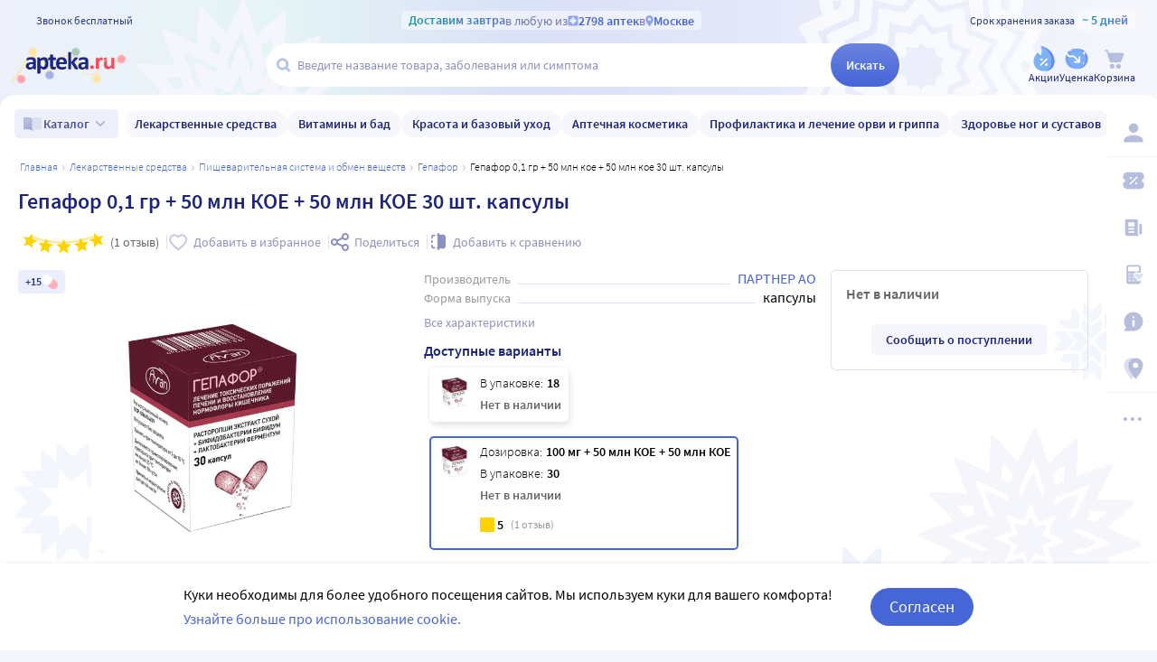

--- FILE ---
content_type: text/html;charset=utf-8
request_url: https://apteka.ru/product/gepafor-01-gr--50-mln-koe--50-mln-koe-30-sht-kapsuly-5e327529ca7bdc0001932db7/
body_size: 106819
content:
<!doctype html><html lang="ru"><head><meta charset="utf-8"/><meta http-equiv="X-UA-Compatible" content="IE=edge"/><meta name="format-detection" content="telephone=no"/><style id="critical">body{background:#fff;color:#000;font-family:Source Sans Pro,sans-serif;font-size:100%;font-style:normal;font-weight:400;line-height:1.2}svg{fill:currentColor}.no-select{user-select:none}.rub{font-size:.9em}.h1,h1{color:#1c257b;font-size:1.5rem;font-weight:600;line-height:150%;margin:1rem 0}@media (max-width:800px){.h1,h1{font-size:1.125rem;line-height:27px}}.h2,h2{color:#1c257b;font-size:1.25rem;font-weight:600;line-height:150%;margin:1rem 0}@media (max-width:800px){.h2,h2{font-size:1.125rem}}.h3,h3{color:#1c257b;line-height:150%;margin:1rem 0}.h3,h3,h5{font-size:1rem;font-weight:600}p{margin:1em 0}.caption3{color:#999;font-size:12px;font-weight:400;line-height:16px}.link,a{background:none;color:#4665d7;cursor:pointer;outline:0;text-decoration:none;transition:color .25s ease-in-out}.link[aria-disabled=true],.link[aria-disabled],.link[disabled],a[aria-disabled=true],a[aria-disabled],a[disabled]{color:#ccc;cursor:not-allowed;pointer-events:none}a:not([href]){cursor:default}.link:hover,a:hover{color:#000}.link--accent{color:#8d92bd}.link--accent:hover{color:#4665d7}.link-dashed{border:dashed;border-width:0 0 1px}.link-dashed:hover{color:#000}.red{color:#ff465c}ul{margin:0;padding:0}ul li{list-style-type:none}ol{margin:0;padding:0}.unordered-list{margin:1em 0;padding:0 0 0 16px}.unordered-list li{list-style:disc outside}.unordered-list li::marker{color:#1c257b}.unordered-list li+li{margin-top:1em}.OrderedListItem{align-items:baseline;display:flex;flex-wrap:wrap;padding:20px 0}.OrderedListItem__flatPillIcon{fill:#9400d3!important}.OrderedListItem__number{align-items:flex-start;background:#f5f6fc;border-radius:24px;box-sizing:border-box;color:#8d92bd;flex:0 0 48px;font-size:24px;font-weight:600;height:48px;line-height:48px;text-align:center}.OrderedListItem__text{box-sizing:border-box;flex:0 0 calc(100% - 48px);padding-left:22px}.caption{color:#000}.caption,.caption-frame{font-size:14px;font-weight:300}.caption-frame{border:1px solid #e0e1f3;border-radius:10px;box-sizing:border-box;color:#333;display:inline-block;line-height:1.4;padding:6px 12px 7px}.ux-money{white-space:nowrap}.ux-money:after{content:"\00A0\20BD";display:inline-block;font-size:85%;margin:-.125em 0 0;vertical-align:middle}.ux-commas>span:after{content:"\002C\0020"}.ux-commas>span:last-child:after{content:none}.ux-commas>span:nth-last-child(2):after{content:"\0020\0438\00A0"}.ux-commas-only>span:after{content:"\002C\0020"}.ux-commas-only>span:last-child:after{content:none}.ux-commas-only>div{display:inline}.ux-commas-only>div:after{content:"\002C\0020"}.ux-commas-only>div:last-child:after{content:none}hr[data-label]{background:#fff none no-repeat 0 0;background-image:linear-gradient(180deg,transparent 8px,#e0e1f3 8px 9px,transparent 9px);border:0;display:block;font-size:.875rem;font-weight:400;height:16px;line-height:15px;margin:1rem 0;position:static;text-align:center}hr[data-label]:before{background-color:inherit;content:attr(data-label);display:inline-block;padding:0 .25rem}.apteka-logo{color:#1c257b;font-weight:900;white-space:nowrap}.apteka-logo i{color:#ff465c;font-style:normal}body,html{background:#f5f6fc;box-sizing:border-box;margin:0;min-height:100%;padding:0;width:100%}#detach-button-host{display:none!important}#app-container{display:contents}.body{background:linear-gradient(90deg,#edf0fb,#e5f4f5 23.56%,#dae0f7 46.15%,#f6f7fd);box-sizing:border-box;max-width:100%;min-height:100vh;min-width:320px;padding-left:env(safe-area-inset-left);padding-right:env(safe-area-inset-right);position:relative;width:100%}.body .ViewProductPage__panel>div{top:105px}@media (max-width:1024px){.body .ViewProductPage__panel>div{top:0}}@media (max-width:800px){.body .ViewProductPage__panel>div{top:unset}}.body .ProductPanel--headerHidden{transform:translateY(-105px)}@media (min-width:800px) and (max-width:1024px){.body .ProductPanel--headerHidden{transform:translateY(0)}}@media (max-width:1024px){.body--home-new-user .body__sidebar{z-index:6}}.body__new-home .body__sidebar>div{padding-top:0}.body__header{height:105px;left:0;pointer-events:none;position:sticky;top:0;width:100%;z-index:5}@media (max-width:1024px){.body__header--phone{height:116px}.body__header--phone+.body__wrapper .body__sidebar>div{padding-top:116px}}.body__header--home-new-user{height:60px}.body__header-logo{display:block;height:24px;padding:26px 0 0 20px;width:120px}.body__header-logo .icon{display:block;height:100%;width:100%}@media (max-width:1024px){.body__header-logo{padding:8px 0 8px 27px;width:80px}}.body__panel{bottom:0;height:0;left:50%;max-width:1800px;overflow:visible;position:fixed;transform:translateX(-50%);width:100%;z-index:4}@media (max-width:1024px){.body__panel{bottom:calc(3px + env(safe-area-inset-bottom));box-sizing:border-box;height:calc(56px + env(safe-area-inset-bottom));left:50%;transform:translateX(-50%);width:calc(100% - 36px);z-index:6}}.body__panel,.body__panel>div{align-items:flex-end;display:flex;flex-flow:row nowrap;justify-content:flex-end}@media (max-width:1024px){.body__panel,.body__panel>div{border-radius:16px;height:53px;min-height:53px}}.body__panel>div{align-items:flex-start;box-sizing:border-box;flex:0 0 auto;height:100vh;min-height:56px;min-width:56px;padding-top:105px}@media (max-width:1024px){.body__panel>div{align-items:flex-end;height:calc(56px + env(safe-area-inset-bottom));justify-content:flex-start;padding-top:0;width:100%}}@media (max-width:800px){.body__panel--yandexfix{bottom:56px}.body__panel--yandexfix:before{background:#fff;content:"";height:100%;position:absolute;top:100%;width:100%}}.body__footer{background:#fff;box-sizing:border-box;contain-intrinsic-size:320px 200px;content-visibility:auto;margin:0 auto;max-width:1800px;padding:0 56px 0 0;width:100%}@media (max-width:1024px){.body__footer{padding-bottom:56px;padding-right:0}}.body__wrapper{background:#fff;border-radius:16px 16px 0 0;box-sizing:border-box;display:grid;flex:1 0 auto;grid-template-areas:"catalog catalog" "notify notify" "sidebar content" "sidebar posters";grid-template-columns:auto 1fr;grid-template-rows:auto auto 1fr auto;margin:0 auto;max-width:1800px;min-height:100vh;overflow:visible;padding:16px 56px 0 0;position:relative;width:100%}@media (max-width:1024px){.body__wrapper{padding-right:0}}.body__content,.body__notify,.body__posters,.body__sidebar{box-sizing:border-box;min-width:0}.body__notify{grid-area:notify}.body__catalog{grid-area:catalog}.body__sidebar{grid-area:sidebar;padding-left:env(safe-area-inset-left)}.body__content{grid-area:content;overflow:visible;padding:0 20px 20px;position:relative}.body__content--home-new-user{background-color:#fff;padding-top:1px}.body__content-view{max-width:unset;width:100%}.body__posters{grid-area:posters;margin:1.5rem 20px 2rem}.body__notifies{align-items:flex-end;bottom:env(safe-area-inset-bottom);display:flex;flex-flow:column-reverse nowrap;gap:1rem .25rem;height:0;left:0;margin:0 32px 32px;position:fixed;right:0;z-index:4}.body__notifies>li{animation:anime-appear-right .5s ease-out 0s 1 forwards;max-width:100%}@media screen and (max-width:1024px){.body__notifies{margin:0 20px 58px;padding-bottom:8px}}@media screen and (max-width:800px){.body__notifies{margin-left:16px;margin-right:16px}}.BaseView{font-size:16px;margin:auto 0 0;min-height:calc(100vh - 75px);position:relative}@media (max-width:1024px){.BaseView{min-height:calc(100vh - 156px)}}.BaseView>.hilandero{left:50%;position:absolute;top:50%;transform:translate(-50%,-50%)}.BaseView__content{display:block}.BaseView__failure{padding:60px 20px 36px}.BaseView__title{display:inline;line-height:1.25;margin:0;vertical-align:baseline}.BaseView__title h1,.BaseView__title h2{margin:0}.BaseView__title .ItemRating{margin-right:.5em}.headingH4{color:#1c257b;display:block;font-size:1.125rem;font-weight:600;line-height:1.5;margin:0 0 .75rem}.SearchResultTitle h1{display:inline;margin:0 .75rem 0 0}.SearchResultTitle__count{color:grey;font-size:.75rem;vertical-align:1px;white-space:nowrap}.SearchResultTitle__found,.SearchResultTitle__not-found{display:inline-block;vertical-align:baseline}.SearchResultTitle__found{font-size:1rem}.SearchResultTitle__not-found{color:grey;font-size:.75rem;font-weight:400;margin-left:1em}.overlay-close{align-items:center;background-color:transparent;color:#9ea7ca;display:flex;height:60px;justify-content:center;position:absolute;right:0;top:0;transition:color .25s linear;width:60px;z-index:1}.overlay-close svg{height:22px;left:50%;position:absolute;top:50%;transform:translate(-50%,-50%);width:22px}.overlay-close:hover{color:#1c257b}.overlay-close:active{color:#000}sup.required{color:#ff465c;font-size:1.25rem;line-height:0;position:static;vertical-align:middle}sup.required:before{content:"\002A"}button,input{border:none}fieldset{border:0;margin:0;min-inline-size:auto;padding:0}.button{-webkit-tap-highlight-color:transparent;align-items:center;background:#4665d7;border:1px solid transparent;border-radius:31px;box-sizing:border-box;color:#fff;display:inline-flex;font-size:18px;height:42px;justify-content:center;outline:0!important;padding:0 20px;transition:.25s ease-in-out;transition-property:background-color,border-color,color}.button:hover{background-color:#1c257b;color:#fff}.button:active{background-color:#4665d7}.button-frame[aria-disabled],.button-frame[aria-disabled]:hover,.button-frame[disabled],.button-frame[disabled]:hover,.button.disabled,.button[aria-disabled],.button[aria-disabled]:hover,.button[disabled],.button[disabled]:hover{background-color:#e8e8e8;border-color:transparent;color:#9d9d9d;cursor:default}a.button[aria-disabled]{pointer-events:none}.button-light{background:#e0e1f3;color:#1c257b}.button-light:active,.button-light:hover{background-color:#8d92bd;color:#fff}.button-trans{background-color:transparent;color:#1c257b}.button-trans:hover{background-color:#f5f6fc;color:#4665d7}.button-trans:disabled{background-color:transparent}.button-light48{background-color:#f5f6fc;border-radius:1.5rem;color:#1c257b;height:3rem}.button-light48 .icon{height:1rem;margin:.125rem 0 0 .5rem;width:1rem}.button-light48:active,.button-light48:hover{background-color:#4665d7;color:#fff}.button-light48:disabled{background-color:#e8e8e8;border-color:transparent;color:#9d9d9d;cursor:default}.button-frame{background:transparent;border-color:#4665d7;color:#4665d7}.button--type2{background:#f5f6fc;border-radius:5px;box-sizing:border-box;color:#4665d7;cursor:pointer;font-size:16px;height:50px;width:100%}.button--type2:hover{background-color:#fff;border-color:#4665d7;color:#4665d7}.button-type3{align-items:center;background-color:transparent;border:1px solid transparent;border-radius:4px;cursor:pointer;display:inline-flex;font-size:16px;font-weight:600;height:48px;justify-content:center;line-height:1;min-width:108px;padding:0 14px;position:relative;text-decoration:none;transition:all .35s ease}.button-type3--primary{background-color:#4665d7;color:#fff}.button-type3--primary:hover{background-color:#1c257b}.button-type3--light{background-color:#ecf0fb;color:#4665d7}.button-type3--light:hover{background-color:#a3b2eb;color:#fff}.button-type3--secondary{background-color:#ff465c;color:#fff}.button-type3--secondary:hover{background-color:#cd0018}.button-type3--secondary-light{background-color:#fff2f4;color:#ff465c;font-weight:400}.button-type3--secondary-light:hover{background-color:#ff465c;color:#fff}.button-type3--primary-light{background-color:#9ea7ca;color:#fff}.button-type3--primary-light:hover{background-color:#9ea7ca}.button-type3--border-primary{background-color:#fff;border-color:#4665d7;color:#4665d7}.button-type3--border-primary:hover{background-color:#4665d7;border-color:#4665d7;color:#fff}.button-type3--border-secondary{background-color:#fff;border-color:#ff465c;color:#ff465c}.button-type3--border-secondary:hover{background-color:#ff465c;color:#fff}.button-type3__spinner{left:7px;position:absolute;top:50%;transform:translateY(-50%)}.button-type4{color:#1c257b}.button-type4:hover{color:#4665d7}.button--light36{background-color:#f5f6fc;border-radius:5px;color:#1c257b;font-size:.875rem;font-weight:600;height:2.25rem}.button--light36:hover{background-color:#9ea7ca;color:#fff}.button-cancel{background:none;color:#4665d7;font-size:1.125rem;line-height:1rem;margin:0;padding:.25rem .125rem;white-space:nowrap}.button-cancel .icon{color:#ff465c;height:.875rem;margin:0 .5rem 0 0;vertical-align:-1px;width:.875rem}.button-cancel:hover{color:#ff465c}.button--gradient{background:linear-gradient(129.55deg,#657fde 8.54%,#4665d7 72.61%);transition:background .35s ease}.button--gradient:hover{background:linear-gradient(180deg,#4665d7,#314797)}.icon{fill:currentColor;display:inline-block;height:24px;vertical-align:middle;width:24px}.icon--burn{stroke:currentColor}.SiteFooter{box-sizing:border-box;padding:0 1.25rem;position:relative;width:100%}.SiteFooter-inner{border-top:1px solid #e0e1f3;display:flex;justify-content:space-between;padding:30px 0 0}@media (max-width:1600px){.SiteFooter-inner{display:block}}.SiteFooter__info{align-items:flex-start;display:flex;flex:0 1 40%;flex-wrap:wrap;justify-content:space-between}.SiteFooter__heading{color:#666;font-size:1rem;font-weight:400;margin:0 0 .625rem;text-transform:uppercase}.SiteFooter__apps,.SiteFooter__socials{padding:10px}.SiteFooter__apps .AppStoresGroup{justify-content:flex-start}.SiteFooter__hotLine{padding:10px}.SiteFooter__hotLine address{margin-top:6px}.SiteFooter__hotLine address:first-of-type{margin-top:0}.SiteFooter__hotLine a{color:#4665d7;display:inline-block;font-size:18px;font-weight:600}.SiteFooter__menus{align-items:flex-start;display:flex;flex:0 1 50%;flex-wrap:wrap;justify-content:space-between}.SiteFooter__menus>div{box-sizing:border-box;flex:0 0 20%;padding:10px}@media (max-width:800px){.SiteFooter__menus>div{flex-basis:100%}}.SiteFooter__menus>div li+li{margin-top:12px}.SiteFooter__menus>div li a{color:#4665d7;font-size:14px}.SiteFooter__menus>div li a:hover{color:#1c257b}@media (max-width:1600px){.SiteFooter__menus{border-top:1px solid #e0e1f3;margin-top:20px;padding-top:20px}}.SiteFooter-bottom{align-items:flex-end;color:#8d92bd;display:flex;flex-flow:row wrap;font-size:.875rem;font-weight:300;justify-content:space-between;padding-bottom:29px}@media (max-width:1600px){.SiteFooter-bottom{padding-top:30px}}.SiteFooter-bottom-block{box-sizing:border-box;flex:0 0 30%;padding:.625rem}@media (max-width:800px){.SiteFooter-bottom-block{flex-basis:100%}}.SiteFooter-bottom-block p{margin:.4375rem 0 0}.SiteFooter__vacancies{align-items:center;background:linear-gradient(90deg,#217a93 -37.76%,#29afaf 57.34%,#38a689 177.05%);border-radius:17px;box-sizing:border-box;color:#fff!important;display:inline-flex;font-weight:600;gap:.25rem;height:34px;padding:0 .5rem 1px;white-space:nowrap}.SiteFooter__vacancies .icon{height:26px;width:26px}.SiteFooter__feedback{font-size:14px}.SiteFooter__ideas{display:inline-block;margin-top:12px}.SiteFooter__ideas .icon{height:14px;margin-right:6px;width:10px}.SitePanel{box-sizing:border-box;flex:0 0 auto;padding:16px 0}.SitePanel,.SitePanel>nav{align-items:flex-start;display:flex;flex-flow:column nowrap;justify-content:flex-start}.SitePanel>nav{border-bottom:1px solid rgba(0,0,0,.05);flex:0 0 auto;padding:0;width:100%}.SitePanel>nav>div{flex:inherit;width:inherit}.SitePanel .ButtonIcon{padding:0;text-align:left}.SitePanel .ButtonIcon__link{align-items:center;border-radius:5px;cursor:pointer;display:flex;padding:12px 16px;width:auto}@media screen and (max-width:1200px){.SitePanel .ButtonIcon__link{justify-content:flex-start}}.SitePanel .ButtonIcon__link:hover{background:#f6f7fd}.SitePanel .ButtonIcon-text{-webkit-line-clamp:2;-webkit-box-orient:vertical;color:inherit;display:-webkit-box;flex:0 1 auto;font-size:16px;max-width:100%;overflow:hidden;padding:0 0 0 16px;text-align:left;text-overflow:ellipsis;vertical-align:middle;white-space:nowrap;word-break:break-word}.SitePanel .ButtonIcon-icon{flex:0 0 auto}.SitePanel__apps{flex:0 0 auto;padding-bottom:8px;padding-top:16px;text-align:center;width:100%}@media screen and (max-width:1024px){.SitePanel__apps{padding-bottom:16px}}.SitePanel--right .SitePanel__apps{opacity:0;pointer-events:none;transition:opacity .25s ease}.SitePanel--headerHidden{transform:translateY(-75px)}.SitePanel--right{background-color:#fff;border-radius:10px;height:auto;position:relative;transition:all .25s ease;width:56px}.SitePanel--right:after{bottom:33px;color:#b6bede;content:"\2026";flex:0 0 auto;font-size:24px;font-weight:900;height:32px;margin:0;pointer-events:none;position:absolute;right:0;text-align:center;transition:opacity .25s;width:100%}.SitePanel--right:not([aria-expanded]):hover,.SitePanel--right[aria-expanded]{box-shadow:0 8px 18px 0 rgba(0,0,0,.05);width:277px}.SitePanel--right:not([aria-expanded]):hover:after,.SitePanel--right[aria-expanded]:after{opacity:0}.SitePanel--right:not([aria-expanded]):hover .SitePanel__apps,.SitePanel--right[aria-expanded] .SitePanel__apps{opacity:1;pointer-events:auto;transition:opacity .1s ease}.SitePanel--bottom{align-items:normal;box-shadow:none;flex-direction:row;height:calc(56px + env(safe-area-inset-bottom));padding:0;width:100%}@media (max-width:1024px){.SitePanel--bottom{height:55px}}.SitePanel--bottom>nav{align-items:center;border-bottom:0;flex:1 1 auto;flex-direction:row-reverse;justify-content:space-evenly;padding-bottom:0;width:auto}.SitePanel--bottom>nav+nav{margin-top:0}.SitePanel--bottom>nav>div{flex:0 0 auto}.SitePanel--bottom>nav>div+div{margin:0}.SitePanel--bottom .ButtonIcon-text{display:none}.SitePanel .bottomPanelExp{display:flex;flex-grow:1;height:100%}.SitePanel .bottomPanelExp__item{align-items:center;background-color:hsla(0,0%,100%,.99);box-shadow:0 8px 18px 0 rgba(0,0,0,.1);display:flex;flex-grow:1;width:0}.SitePanel .bottomPanelExp__item--left{border-radius:16px 8px 0 16px}.SitePanel .bottomPanelExp__item--right{border-radius:8px 16px 16px 0}.SitePanel .bottomPanelExp__item--right .HeaderUserButton--lk-btn .ButtonIcon-text{display:none}.SitePanel .bottomPanelExp__item .ButtonIcon,.SitePanel .bottomPanelExp__item .HeaderUserButton{align-items:center;display:flex;flex-grow:1;height:100%;justify-content:center}.SitePanel .bottomPanelExp__item .ButtonIcon__link{align-items:center;display:flex;flex-direction:column;height:100%;justify-content:center;width:100%}.SitePanel .bottomPanelExp__item .ButtonIcon-icon{height:28px;width:28px}.SitePanel .bottomPanelExp__item .ButtonIcon-text{display:block;font-size:10px;padding:0}@media (max-width:1024px){.SitePanel .bottomPanelExp__item .ButtonIcon__link{padding:0}.SitePanel .bottomPanelExp__item .ButtonIcon__link:hover{background-color:transparent}}.SitePanel .bottomPanelExp__centerItem{flex-grow:0;flex-shrink:0;position:relative;width:52px}.SitePanel .bottomPanelExp__centerItemTransition{background-image:url("data:image/svg+xml;charset=utf-8,%3Csvg xmlns='http://www.w3.org/2000/svg' width='52' height='29' fill='none'%3E%3Cpath fill='%23fff' fill-opacity='.99' d='M52 29H0V0h.096C1.152 14.016 11.002 25 23 25h6c11.998 0 21.848-10.984 22.904-25H52z'/%3E%3C/svg%3E");bottom:0;font-size:0;height:29px;left:0;position:absolute;width:52px}.SitePanel.SitePanel--headerHidden{transform:translateY(-105px)}.SiteHeaderLight{background:linear-gradient(90deg,#edf0fb,#e5f4f5 23.56%,#dae0f7 46.15%,#f6f7fd);box-sizing:border-box;height:100%;padding:12px 0 7px;pointer-events:auto}@media (max-width:800px){.SiteHeaderLight{padding:12px 0 7px}}.SiteHeaderLight[aria-hidden]{content-visibility:hidden}.SiteHeaderLight--sticky{transition:transform .25s}.SiteHeaderLight__main{align-items:center;box-sizing:border-box;display:flex;gap:10px;height:52px;justify-content:space-between;margin:13px auto 0;max-width:1800px;padding:0 24px}@media (max-width:1200px){.SiteHeaderLight__main{height:43px}}@media (max-width:800px){.SiteHeaderLight__main{padding:0 8px}}.SiteHeaderLight__main .HeaderLogo{flex:none;width:128px}.SiteHeaderLight__main .ButtonIcon-text{color:#1c257b;transition:color .2s ease}.SiteHeaderLight__main .ButtonIcon-text:hover{color:#4665d7}.SiteHeaderLight__center{flex:1}.SiteHeaderLight__rightContainer{align-items:center;display:flex;gap:16px;justify-content:flex-end}.SiteHeaderLight__phoneMain{align-items:center;background:hsla(0,0%,100%,.3);color:#273a81;display:flex;font-size:12px;font-weight:400;gap:8px;justify-content:center;line-height:1.5;margin-bottom:-7px;margin-top:6px;width:100%}.SiteHeaderLight__phoneMain a{font-size:14px;font-weight:600;text-decoration:none}.SiteHeaderLight__newButton .ButtonIcon-icon{transition:filter .2s ease}.SiteHeaderLight__newButton:hover .ButtonIcon-icon{filter:brightness(.9)}.SiteHeaderTop{align-items:center;box-sizing:border-box;color:#273a81;display:flex;font-size:12px;gap:10px;justify-content:space-between;margin:0 auto;max-width:1800px;padding:0 24px;position:relative;white-space:nowrap;z-index:1}@media (max-width:1200px){.SiteHeaderTop{z-index:unset}}@media (max-width:800px){.SiteHeaderTop{gap:8px;padding:0 8px;position:static}}.SiteHeaderTop .HeaderLogo{height:21px;max-width:95px}.SiteHeaderTop__gradient{background-clip:text;-webkit-background-clip:text;background-image:linear-gradient(90deg,#1998a3 .46%,#5874db 100.46%);color:transparent;font-size:14px;font-weight:600;line-height:21px}.SiteHeaderTop__highlight{align-items:center;background-color:hsla(0,0%,100%,.5);border-radius:5px;box-sizing:border-box;display:inline-flex;gap:8px;max-width:100%;padding:0 8px}@media (max-width:800px){.SiteHeaderTop__highlight{gap:2px}}.SiteHeaderTop__link,.SiteHeaderTop__phone,.SiteHeaderTop__shelfLife{align-items:center;display:inline-flex}.SiteHeaderTop__phone{gap:8px}.SiteHeaderTop__shelfLife{gap:10px}.SiteHeaderTop__link{color:#4665d7;cursor:pointer;font-weight:600;gap:4px;transition:color .2s ease}.SiteHeaderTop__link:hover{color:#3f5bc1}.SiteHeaderTop__link:hover .icon{color:#5874db}.SiteHeaderTop__city{overflow:hidden}@media (max-width:800px){.SiteHeaderTop__city{gap:2px}}.SiteHeaderTop__city>span{display:inline-block;overflow:hidden;text-overflow:ellipsis}.SiteHeaderTop__delivery{color:rgba(28,37,123,.6);flex:1;font-size:14px;text-align:center;width:0}.SiteHeaderTop__delivery .icon{color:#90a3e7;flex:none;height:12px;transition:color .2s ease;width:12px}.SiteHeaderTop__delivery .icon--pin_full{width:9px}@keyframes button-counter-pulse{25%{box-shadow:0 0 0 12px currentColor;transform:scale(2) translate(-7px,5px)}}@keyframes button-icon-dropdown-appear{0%{opacity:0;transform:translateY(36px)}}.ButtonIcon{position:relative;text-align:center;white-space:nowrap}.ButtonIcon-icon{align-items:center;display:inline-flex;flex-direction:column;height:28px;position:relative;vertical-align:middle;width:28px}.ButtonIcon-icon .icon{color:#b6bede;height:100%;transition:color .2s ease;width:100%}.ButtonIcon-icon>small{flex:0 0 auto;font-size:.75rem;font-weight:700;line-height:.875rem}.ButtonIcon-icon .ButtonIcon__counter{animation:button-counter-pulse 0s ease-in-out .125s backwards;background-color:#4665d7;border:1px solid #f5f6fc;border-radius:12px;box-sizing:border-box;color:rgba(70,101,215,.2);height:17px;margin:-5px -9px;min-width:20px;position:absolute;right:0;top:0}.ButtonIcon-icon .ButtonIcon__counter:after{color:#fff;content:attr(data-count);display:block;font-size:12px;font-weight:700;line-height:15px;text-align:center}.ButtonIcon-icon .ButtonIcon__counter.animated{animation-duration:.875s}.ButtonIcon-icon .ButtonIcon__counter--green{background-color:#26803f;color:rgba(38,128,63,.2)}.ButtonIcon-icon .ButtonIcon__counter--red{background-color:#ff465c;color:rgba(255,70,92,.2)}.ButtonIcon-icon .ButtonIcon__counter--gray{background-color:#999;color:hsla(0,0%,60%,.2)}.ButtonIcon-text{color:#8d92bd;display:block;font-size:12px;white-space:normal}.ButtonIcon__icon{flex:0 1 auto}.ButtonIcon__link{color:#1c257b;cursor:pointer;margin:0 auto;padding:0;position:relative;width:24px}.ButtonIcon__link:not([href]){cursor:pointer}.ButtonIcon__link:hover{color:#4665d7}.ButtonIcon:hover .ButtonIcon-icon .icon{color:#739fca}.ButtonIcon:hover .ButtonIcon-icon .icon--nav_favorite_new{color:#ff465c}.ButtonIcon-dropdown{animation:button-icon-dropdown-appear .333s ease 0s;animation-fill-mode:backwards;backdrop-filter:saturate(150%) blur(16px);background:hsla(0,0%,100%,.66);border-radius:5px;box-shadow:0 0 5px rgba(0,0,0,.3);box-sizing:border-box;margin:10px -46px 0 0;max-height:unset;min-width:180px;position:absolute;right:100%;text-align:left;top:100%;white-space:normal;z-index:1}.ButtonIcon-dropdown:before{border-color:#fff #fff transparent transparent;border-style:solid;border-width:8px;box-shadow:2px -2px 4px -2px rgba(0,0,0,.3);content:"";display:block;height:0;margin:-8px 16px 0 0;position:absolute;right:0;top:0;transform:rotate(-45deg);width:0}.ButtonIcon-dropdown>div{-ms-overflow-style:none;background:inherit;border-radius:inherit;max-height:inherit;overflow:hidden;overflow-y:auto;overscroll-behavior:contain;position:relative;scrollbar-width:none}.ButtonIcon-dropdown>div::-webkit-scrollbar{display:none}@keyframes SearchBox-history-appear{0%{transform:translateY(40px)}to{transform:translateY(0)}}.SearchBox{align-items:center;display:flex;flex-flow:row nowrap;position:relative;z-index:1}.SearchBox[data-active]{z-index:6}.SearchBox .SearchBox__darkness{z-index:auto}.SearchBox:hover .SearchBox__input-icon .icon{color:#b5c1ef}.SearchBox__scanner{flex:0 0 auto;margin:0}.SearchBox__scanner .icon{color:#b5c1ef}.SearchBox__scanner button{background:transparent;color:#1c257b;padding:.75rem .125rem .75rem .75rem}.SearchBox__scanner button:active{color:#4665d7}.SearchBox__input{align-items:center;background:transparent;border-radius:100px;display:flex;flex:1 1 100%;flex-flow:row nowrap;height:48px;justify-content:flex-start;position:relative;transition:box-shadow .3s}@media (max-width:1024px){.SearchBox__input{height:40px}}.SearchBox__input>div{align-items:center;background:#fff;border-radius:inherit;border-bottom-right-radius:0;border-right-width:0;border-top-right-radius:0;box-sizing:border-box;display:flex;flex:1 1 100%;flex-flow:row nowrap;height:100%;justify-content:flex-start}.SearchBox__input-icon{align-items:center;color:#1c257b;cursor:text;display:inline-flex;flex:0 0 34px;height:100%;text-align:center}.SearchBox__input-icon>.icon{color:#b5c1ef;display:block;flex-grow:0;flex-shrink:0;height:20px;margin:-1px 0 0 8px;width:20px}.SearchBox__input-tags{margin:0 6px 0 0;padding:2px}.SearchBox__input-input{align-self:stretch;flex:1 1 100%;position:relative}.SearchBox__input-input>input{background:transparent;box-sizing:border-box;font-size:16px;height:100%;overflow:hidden;padding:0 20px 1px 0;position:relative;text-overflow:ellipsis;width:100%}.SearchBox__input-input>input::placeholder{color:#8d92bd;display:inline-block}.SearchBox__input-input>input:placeholder-shown{font-size:14px;padding-right:.125rem}.SearchBox__input-input>input[type=search]::-webkit-search-cancel-button{display:none}.SearchBox__input-input>input[disabled]{color:#a9a9a9;left:0;padding-left:inherit;position:absolute;top:0}@media (max-width:1024px){.SearchBox__input-input{padding-left:1rem}}.SearchBox__input-reset,.SearchBox__input-speech{background:none;color:#9ea7ca;flex:0 0 auto;height:100%;left:-20px;padding:0;position:relative;width:38px}.SearchBox__input-reset>.icon,.SearchBox__input-speech>.icon{height:14px;margin-top:-3px;width:14px}.SearchBox__input-speech{height:auto;width:auto}.SearchBox__input-submit{background:linear-gradient(180deg,#6b84df,#4665d7);border-bottom-left-radius:0;border-top-left-radius:0;border-radius:100px;color:#fff;flex:0 0 auto;font-size:14px;font-weight:600;height:100%;margin:0 0 0 -20px;padding:0;transition:background .2s ease;width:76px}.SearchBox__input-submit[aria-busy]{background-color:#9ea7ca;color:#ccc;pointer-events:none}.SearchBox__input-submit:hover{background:linear-gradient(180deg,#4665d7,#314797)}.SearchBox__input-submit .icon{height:20px;width:20px}@media (max-width:1024px){.SearchBox__input-submit{width:40px}}.SearchBox__input:hover,.SearchBox__input[aria-active]{box-shadow:2px 4px 6px rgba(0,0,0,.1),-1px -1px 5px rgba(0,0,0,.05)}.SearchBox__input:hover .SearchBox__input-icon>.icon,.SearchBox__input[aria-active] .SearchBox__input-icon>.icon{color:#4665d7}.SearchBox__input:hover .SearchBox__input-input>input::placeholder,.SearchBox__input[aria-active] .SearchBox__input-input>input::placeholder{color:#4665d7}.SearchBox__darkness{animation:anime-fade .25s ease 0s 1 reverse forwards;background:rgba(0,0,0,.5);bottom:0;height:200vh;left:0;position:fixed;right:0;top:50vh;transform:translateY(-50%);z-index:5}.SearchBox__suggests{animation:SearchBox-history-appear .33s ease-out 0s 1 backwards;left:0;margin-top:12px;position:absolute;right:0;top:100%}.SearchBox__modal{align-items:center;backdrop-filter:saturate(125%) blur(10px);background:rgba(0,0,0,.25);background-image:radial-gradient(transparent,rgba(0,0,0,.5));bottom:0;display:flex;flex-flow:column nowrap;justify-content:center;left:0;position:fixed;right:0;top:0;z-index:6}.SearchBox__hintsForSearchExp{gap:4px;left:0;max-width:calc(100% - 30px);overflow:hidden;position:absolute;text-overflow:ellipsis;top:50%;transform:translateY(-50%)}@media (max-width:1024px){.SearchBox__hintsForSearchExp{display:none}}.SearchBox__hintsForSearchExp>div>ul{flex-wrap:nowrap;gap:4px}.SearchBox__hintsForSearchExp ul li a{background-color:transparent;color:#90a3e7;font-size:12px;font-weight:600;overflow:initial;position:relative;transition:all .2s ease}.SearchBox__hintsForSearchExp ul li a:before{background-color:rgba(144,163,231,.4);bottom:0;content:"";height:1px;left:50%;position:absolute;transform:translateX(-50%);width:calc(100% - 8px)}.SearchBox__hintsForSearchExp ul li a:hover{background-color:#f6f7fd}.SearchBox__hintsForSearchExp ul li a:hover:before{display:none}.SearchBox__bottomActivateBtn{background-color:hsla(0,0%,100%,.99);border-radius:50%;bottom:calc(14px + env(safe-area-inset-bottom));cursor:pointer;display:none;height:42px;left:50%;position:fixed;transform:translateX(-50%);transition:all .2s ease;width:42px;z-index:6}@media (max-width:1024px){.SearchBox__bottomActivateBtn{display:block}}.SearchBox__bottomActivateBtn .icon{color:#9ea4ca;height:20px;left:50%;position:absolute;top:50%;transform:translate(-50%,-50%);transition:all .2s ease;width:20px}.SearchBox__bottomActivateBtn--active{background:linear-gradient(180deg,#6b84df,#4665d7)}.SearchBox__bottomActivateBtn--active .icon{color:#fff}.HeaderCity{align-items:center;background:none;color:#1c257b;display:flex;flex-flow:row nowrap;font-weight:600;height:1.5rem;margin:0;overflow:hidden;padding:0;transition:color .3s ease;white-space:nowrap}.HeaderCity:hover{color:#4665d7}.HeaderCity>.icon{flex:0 0 auto;height:100%;margin:0 .25rem 0 0;width:1.5rem}.HeaderCity>span{flex:1 1 100%;overflow:hidden;text-overflow:ellipsis}.HeaderCity>span:first-letter{text-transform:uppercase}.HeaderCity--undefined{color:#9ea7ca}.HeaderLogo{display:block;text-align:center}.HeaderLogo .icon,.HeaderLogo .link{display:block;width:100%}.HeaderLogo img,.HeaderLogo picture{display:inline-block;max-width:100%}.HeaderLogo .icon--logo{width:95px}.HintsToSearch{align-items:flex-start;display:flex;flex-flow:row nowrap;font-size:12px;gap:0 .5rem;height:auto;justify-content:flex-start;overflow:hidden}.HintsToSearch>span{color:#8d92bd;flex:0 0 auto;line-height:14px;padding:1px 0 0}.HintsToSearch>div{flex:0 1 100%}.HintsToSearch>div>ul{display:flex;flex-flow:row wrap;gap:.5rem;max-height:1.5em}.HintsToSearch>div>ul,.HintsToSearch>div>ul li{list-style:none;margin:0;padding:0}.HintsToSearch>div>ul>li{flex:0 1 auto}.HintsToSearch a{background-color:rgba(70,101,215,.05);border-radius:4px;display:block;line-height:16px;overflow:hidden;padding:0 4px;text-decoration:none;transition:background-color .25s ease-in-out 0s,color .25s ease-in-out 0s;white-space:nowrap}.HintsToSearch a:hover{background-color:rgba(70,101,215,.2);color:#1c257b}@keyframes sidebarFadeIn{0%{opacity:0}}.body__sidebar{animation:sidebarFadeIn .25s ease-out 0s backwards;background:#fff;position:relative;width:250px;z-index:2}.body__sidebar,.sidebar{box-sizing:border-box;height:100%}.SidebarCatalog__parent>a{align-items:center;border-radius:0 5px 5px 0;display:flex;flex-flow:row nowrap;font-size:.875rem;line-height:1.2;padding:.5rem 1rem .5rem .25rem}.SidebarCatalog__parent>a .icon--arrow_right{flex:0 0 auto;margin:0 -1px 0 -5px;transform:scaleX(-1)}.SidebarCatalog__parent>a:hover{background-color:#f5f6fc}.SidebarCatalog__list{padding-left:.625rem}.SidebarCategoriesList ul{list-style:none;margin:0;padding:0}.SidebarCategoriesList a{align-items:center;border-radius:5px;color:#8d92bd;display:flex;flex-flow:row nowrap;font-size:14px;justify-content:flex-start;line-height:21px;padding:.5rem .75rem;transition:color .25s ease-in-out 0s;transition-property:color,background-color,border-color}.SidebarCategoriesList a:hover{background-color:#f5f6fc;color:#4665d7}.SidebarCategoriesList a[aria-selected]{color:#1c257b;font-weight:600;pointer-events:none}</style><script defer="defer" src="https://static.apteka.ru/site/client/js/main.a99797a31c6ff83dea65.js"></script><script defer="defer" src="https://static.apteka.ru/site/client/js/critical.a99797a31c6ff83dea65.js"></script><link href="https://static.apteka.ru/site/client/css/chunk1.a99797a31c6ff83dea65.css" rel="stylesheet"/><link href="https://static.apteka.ru/site/client/css/chunk2.a99797a31c6ff83dea65.css" rel="stylesheet"/><link href="https://static.apteka.ru/site/client/css/chunk3.a99797a31c6ff83dea65.css" rel="stylesheet"/>
<!--[--><!--APP-HEAD--><link rel="icon" href="/static/favicon.ico" sizes="any"><link rel="icon" href="/static/favicon.svg" type="image/svg+xml"><link rel="apple-touch-icon" href="/static/apple-touch-icon.png"><!----><link rel="preconnect" href="https://www.googletagmanager.com"><!--[--><!--[--><link rel="preconnect" href="https://api.apteka.ru" crossorigin=""><link rel="dns-prefetch" href="https://api.apteka.ru"><!--]--><!--[--><link rel="preconnect" href="https://images.apteka.ru" crossorigin=""><link rel="dns-prefetch" href="https://images.apteka.ru"><!--]--><!--[--><link rel="preconnect" href="https://static.apteka.ru" crossorigin=""><link rel="dns-prefetch" href="https://static.apteka.ru"><!--]--><!--]--><title>Гепафор 0,1 гр + 50 млн КОЕ + 50 млн КОЕ 30 шт. капсулы - цена 0 руб., купить в интернет аптеке в Москве Гепафор 0,1 гр + 50 млн КОЕ + 50 млн КОЕ 30 шт. капсулы, инструкция по применению</title><meta name="viewport" content="width=device-width, height=device-height, user-scalable=no, viewport-fit=cover, initial-scale=1.0, maximum-scale=5.0, minimum-scale=1.0"><meta name="description" content="✅ Купить Гепафор 0,1 гр + 50 млн КОЕ + 50 млн КОЕ 30 шт. капсулы по цене 0 руб. в интернет аптеке в Москве, всегда в наличии, ✅ инструкция по применению Гепафор 0,1 гр + 50 млн КОЕ + 50 млн КОЕ 30 шт. капсулы на Apteka.ru. Только сертифицированные лекарства, ✅ доставка в любую аптеку в Москве круглосуточно."><meta name="keywords" content="Гепафор 0,1 гр + 50 млн КОЕ + 50 млн КОЕ 30 шт. капсулы цена купить Москва инструкция по применению отзывы интернет аптека"><meta name="robots" content="index, follow, max-image-preview:large"><!----><meta property="og:description" content="✅ Купить Гепафор 0,1 гр + 50 млн КОЕ + 50 млн КОЕ 30 шт. капсулы по цене 0 руб. в интернет аптеке в Москве, всегда в наличии, ✅ инструкция по применению Гепафор 0,1 гр + 50 млн КОЕ + 50 млн КОЕ 30 шт. капсулы на Apteka.ru. Только сертифицированные лекарства, ✅ доставка в любую аптеку в Москве круглосуточно."><meta property="og:title" content="Гепафор 0,1 гр + 50 млн КОЕ + 50 млн КОЕ 30 шт. капсулы - цена 0 руб., купить в интернет аптеке в Москве Гепафор 0,1 гр + 50 млн КОЕ + 50 млн КОЕ 30 шт. капсулы, инструкция по применению"><meta property="og:image" content="https://images.apteka.ru/medium_4ad6c499-19d7-4b1b-902e-ceb1aee633d2.jpeg"><meta property="og:url" content="https://apteka.ru/product/gepafor-01-gr--50-mln-koe--50-mln-koe-30-sht-kapsuly-5e327529ca7bdc0001932db7/"><meta property="og:type" content="website"><meta property="og:image:secure_url" content="https://images.apteka.ru/medium_4ad6c499-19d7-4b1b-902e-ceb1aee633d2.jpeg"><meta property="og:image:alt" content="Apteka.ru"><meta property="og:image:type" content="image/png"><meta property="og:image:width" content="600"><meta property="og:image:height" content="600"><meta name="zen-verification" content="uvlHo9MeUooFYnechabPXqkeiEJmrOtXWUT7AmzOJcgjieswnnRNC9fg99hq3wGH"><meta name="yandex-verification" content="aa9fa5d848caa475"><meta name="google-site-verification" content="tix4i8mFs1b0MSssPppIEJaaVxR5gudXnkqJDS_qmsA"><link rel="canonical" href="https://apteka.ru/product/gepafor-01-gr--50-mln-koe--50-mln-koe-30-sht-kapsuly-5e327529ca7bdc0001932db7/"><!----><!----><link rel="image_src" href="https://images.apteka.ru/medium_4ad6c499-19d7-4b1b-902e-ceb1aee633d2.jpeg"><!--[--><script type="application/ld+json">{"@context":"https://schema.org","@type":"ImageObject","contentUrl":"https://images.apteka.ru/original_4ad6c499-19d7-4b1b-902e-ceb1aee633d2.webp","name":"Гепафор 0,1 гр + 50 млн КОЕ + 50 млн КОЕ 30 шт. капсулы","description":""}</script><!--]--><!--/APP-HEAD--><!--]-->
<script>window.__INITIAL_STATE__ = {"provinceCity":null,"selectedCity":{"id":"5e57803249af4c0001d64407","name":"Москва","prepositionalName":"Москве","state":"Москва","url":"moskva","centerCoords":{"latitude":55.7389753659757,"longitude":37.60921868906362},"areaRectangle":{"leftTopPoint":{"latitude":55.96399955,"longitude":37.268181},"rightBottomPoint":{"latitude":55.47877745,"longitude":37.980431}},"autoDestCount":2798,"regBodyAddress":"141400, ОБЛАСТЬ МОСКОВСКАЯ, ГОРОД ХИМКИ, ШОССЕ ВАШУТИНСКОЕ, 22","regBodyUid":"0032e72b-71f2-40ff-b457-13cd03af6422","nearCities":null,"deliveryDates":[{"shipTimeStart":"2026-01-21T23:00:00Z","shipTimeEnd":"2026-01-22T16:00:00Z","deadline":"2026-01-21T19:00:00Z"},{"shipTimeStart":"2026-01-22T02:00:00Z","shipTimeEnd":"2026-01-23T13:00:00Z","deadline":"2026-01-21T20:00:00Z"},{"shipTimeStart":"2026-01-22T23:00:00Z","shipTimeEnd":"2026-01-23T16:00:00Z","deadline":"2026-01-22T19:00:00Z"}],"forceProvince":true},"selectedShop":null,"ssrContext":{"env":{"API_INTERNAL_ENDPOINT":"http://api-bot:5001","SITE_ENVIRONMENT":"prod","API_EXTERNAL_ENDPOINT":"https://api.apteka.ru","SITE_KIND":"bot"},"origin":"https://apteka.ru","userAgent":"Mozilla/5.0 (Macintosh; Intel Mac OS X 10_15_7) AppleWebKit/537.36 (KHTML, like Gecko) Chrome/131.0.0.0 Safari/537.36; ClaudeBot/1.0; +claudebot@anthropic.com)","url":"/product/gepafor-01-gr--50-mln-koe--50-mln-koe-30-sht-kapsuly-5e327529ca7bdc0001932db7/","host":"apteka.ru","httpStatus":null,"robot":"Mozilla/5.0 (Macintosh; Intel Mac OS X 10_15_7) AppleWebKit/537.36 (KHTML, like Gecko) Chrome/131.0.0.0 Safari/537.36; ClaudeBot/1.0; +claudebot@anthropic.com)","assistantShown":false,"isTech":true,"headers":{"Accept":"text/html,application/xhtml+xml,application/xml;q=0.9,image/webp,image/apng,*/*;q=0.8,application/signed-exchange;v=b3;q=0.9","Accept-Encoding":"gzip, deflate, br","User-Agent":"Mozilla/5.0 (Macintosh; Intel Mac OS X 10_15_7) AppleWebKit/537.36 (KHTML, like Gecko) Chrome/131.0.0.0 Safari/537.36; ClaudeBot/1.0; +claudebot@anthropic.com)","Tx-Tls-Proto":"TLSv1.3","Tx-Tls-Cipher":"TLS_AES_128_GCM_SHA256"},"clientIp":"3.144.226.244","trace":[]},"userAgentMobile":false,"vitamins":null,"vitaminsLoading":false,"prefetch":{},"robot":"Mozilla/5.0 (Macintosh; Intel Mac OS X 10_15_7) AppleWebKit/537.36 (KHTML, like Gecko) Chrome/131.0.0.0 Safari/537.36; ClaudeBot/1.0; +claudebot@anthropic.com)","surveyModal":false,"progressiveDiscountPopup":false,"progressiveDiscount":null,"progressiveRecipe":false,"prescriptionsPopup":false,"loading":false,"windowWidthType":"Laptop","catalogOverlayIsVisible":false,"referralPopup":false,"bannerClaimPopupId":null,"devHost":false,"medHost":true,"cacheloth":[],"errorPage":null,"yandexPanel":false,"utmMarks":null,"clientInfo":null,"stop410":false,"settings":{"preferences":{"referralProgramParentReward":100,"firstOrderDiscount":0,"supportPhone":"8 800 700 88 88"}},"newCatalogModal":false,"head":{"title":"Гепафор 0,1 гр + 50 млн КОЕ + 50 млн КОЕ 30 шт. капсулы - цена 0 руб., купить в интернет аптеке в Москве Гепафор 0,1 гр + 50 млн КОЕ + 50 млн КОЕ 30 шт. капсулы, инструкция по применению","description":"✅ Купить Гепафор 0,1 гр + 50 млн КОЕ + 50 млн КОЕ 30 шт. капсулы по цене 0 руб. в интернет аптеке в Москве, всегда в наличии, ✅ инструкция по применению Гепафор 0,1 гр + 50 млн КОЕ + 50 млн КОЕ 30 шт. капсулы на Apteka.ru. Только сертифицированные лекарства, ✅ доставка в любую аптеку в Москве круглосуточно.","keywords":"Гепафор 0,1 гр + 50 млн КОЕ + 50 млн КОЕ 30 шт. капсулы цена купить Москва инструкция по применению отзывы интернет аптека","image":"https://images.apteka.ru/medium_4ad6c499-19d7-4b1b-902e-ceb1aee633d2.jpeg","origin":"https://apteka.ru","robots":"index, follow","canonical":"https://apteka.ru/product/gepafor-01-gr--50-mln-koe--50-mln-koe-30-sht-kapsuly-5e327529ca7bdc0001932db7/","prevLink":"","nextLink":"","expires":"","linkingData":["{\"@context\":\"https://schema.org\",\"@type\":\"ImageObject\",\"contentUrl\":\"https://images.apteka.ru/original_4ad6c499-19d7-4b1b-902e-ceb1aee633d2.webp\",\"name\":\"Гепафор 0,1 гр + 50 млн КОЕ + 50 млн КОЕ 30 шт. капсулы\",\"description\":\"\"}"]},"auth":{"overlay":false,"status":{"error":false,"loading":false,"loaded":false,"phoneError":false,"passwordError":false,"networkError":false},"newUser":false},"session":{"newcomer":false},"webpush":{"subscribed":false},"user":{"login":null,"shadow":true,"info":null,"apiSid":"SID_00000000000000000000_xxxxxxxxxxxxxxxxxxxx","deviceId":"1768984510676_1dfa3232415118","deviceTs":"1768984510677","fio":null,"gender":"NotSpecified","birthDate":null,"email":null,"emailVerified":false,"updated":1768984511638,"favoritesCount":0,"ordersCount":0,"awaitingReview":null,"refineEmailPopup":false,"telegramChat":false,"allowCookies":true,"goodPreferences":{"cautionsFold":"None","pharmActFold":"None","pharmKinFold":"None","pharmDynFold":"None","structFold":"None","sideEffFold":"None","goodKitFold":"None","contraIndicFold":"None","drugInterFold":"None","dosageFold":"None","keepSpecialFold":"None","shortDescFold":"None","releaseFold":"None","dosDescFold":"None","indicFold":"None","overdoseFold":"None"}},"city":{"notify":false,"overlay":false,"default":{"id":"5e57803249af4c0001d64407","name":"Москва","prepositionalName":"Москве","state":"Москва","url":"moskva","centerCoords":{"latitude":55.7389753659757,"longitude":37.60921868906362},"areaRectangle":{"leftTopPoint":{"latitude":55.96399955,"longitude":37.268181},"rightBottomPoint":{"latitude":55.47877745,"longitude":37.980431}},"autoDestCount":2798,"regBodyAddress":"141400, ОБЛАСТЬ МОСКОВСКАЯ, ГОРОД ХИМКИ, ШОССЕ ВАШУТИНСКОЕ, 22","regBodyUid":"0032e72b-71f2-40ff-b457-13cd03af6422","nearCities":null,"deliveryDates":[{"shipTimeStart":"2026-01-21T23:00:00Z","shipTimeEnd":"2026-01-22T16:00:00Z","deadline":"2026-01-21T19:00:00Z"},{"shipTimeStart":"2026-01-22T02:00:00Z","shipTimeEnd":"2026-01-23T13:00:00Z","deadline":"2026-01-21T20:00:00Z"},{"shipTimeStart":"2026-01-22T23:00:00Z","shipTimeEnd":"2026-01-23T16:00:00Z","deadline":"2026-01-22T19:00:00Z"}]},"selected":{"id":"5e57803249af4c0001d64407","name":"Москва","prepositionalName":"Москве","state":"Москва","url":"moskva","centerCoords":{"latitude":55.7389753659757,"longitude":37.60921868906362},"areaRectangle":{"leftTopPoint":{"latitude":55.96399955,"longitude":37.268181},"rightBottomPoint":{"latitude":55.47877745,"longitude":37.980431}},"autoDestCount":2798,"regBodyAddress":"141400, ОБЛАСТЬ МОСКОВСКАЯ, ГОРОД ХИМКИ, ШОССЕ ВАШУТИНСКОЕ, 22","regBodyUid":"0032e72b-71f2-40ff-b457-13cd03af6422","nearCities":null,"deliveryDates":[{"shipTimeStart":"2026-01-21T23:00:00Z","shipTimeEnd":"2026-01-22T16:00:00Z","deadline":"2026-01-21T19:00:00Z"},{"shipTimeStart":"2026-01-22T02:00:00Z","shipTimeEnd":"2026-01-23T13:00:00Z","deadline":"2026-01-21T20:00:00Z"},{"shipTimeStart":"2026-01-22T23:00:00Z","shipTimeEnd":"2026-01-23T16:00:00Z","deadline":"2026-01-22T19:00:00Z"}],"forceProvince":true},"province":null,"topCities":[{"id":"5e57803249af4c0001d64407","name":"Москва","prepositionalName":"Москве","state":"Москва","url":"moskva","centerCoords":{"latitude":55.738962439713774,"longitude":37.60919896744186},"areaRectangle":{"leftTopPoint":{"latitude":55.96399955,"longitude":37.268181},"rightBottomPoint":{"latitude":55.47877745,"longitude":37.980431}},"autoDestCount":2795,"regBodyAddress":"141400, ОБЛАСТЬ МОСКОВСКАЯ, ГОРОД ХИМКИ, ШОССЕ ВАШУТИНСКОЕ, 22","regBodyUid":"0032e72b-71f2-40ff-b457-13cd03af6422","nearCities":null,"deliveryDates":[{"shipTimeStart":"2026-01-20T23:00:00Z","shipTimeEnd":"2026-01-21T16:00:00Z","deadline":"2026-01-20T19:00:00Z"},{"shipTimeStart":"2026-01-21T02:00:00Z","shipTimeEnd":"2026-01-22T13:00:00Z","deadline":"2026-01-20T20:00:00Z"},{"shipTimeStart":"2026-01-22T00:00:00Z","shipTimeEnd":"2026-01-22T16:00:00Z","deadline":"2026-01-21T19:00:00Z"}]},{"id":"5e5778f0f85fde0001489df1","name":"Санкт-Петербург","prepositionalName":"Санкт-Петербурге","state":"Санкт-Петербург","url":"sanktpeterburg","centerCoords":{"latitude":59.93279458069164,"longitude":30.32594740850144},"areaRectangle":{"leftTopPoint":{"latitude":60.0928611,"longitude":29.98018055},"rightBottomPoint":{"latitude":59.6999169,"longitude":30.58120845}},"autoDestCount":1388,"regBodyAddress":"196624, ГОРОД САНКТ-ПЕТЕРБУРГ, ПОСЕЛОК ШУШАРЫ, ШОССЕ МОСКОВСКОЕ, ДОМ 177, КОРПУС 3, СТРОЕНИЕ 1","regBodyUid":"5d70f89d-b687-4c1d-a2d1-d8ceaac5db67","nearCities":null,"deliveryDates":[{"shipTimeStart":"2026-01-20T22:00:00Z","shipTimeEnd":"2026-01-21T15:00:00Z","deadline":"2026-01-20T17:00:00Z"},{"shipTimeStart":"2026-01-21T23:00:00Z","shipTimeEnd":"2026-01-22T15:00:00Z","deadline":"2026-01-21T17:00:00Z"},{"shipTimeStart":"2026-01-22T23:00:00Z","shipTimeEnd":"2026-01-23T15:00:00Z","deadline":"2026-01-22T17:00:00Z"}]},{"id":"5e57979c57dec70001a6e153","name":"Краснодар","prepositionalName":"Краснодаре","state":"Краснодарский край","url":"krasnodar","centerCoords":{"latitude":45.05947648032564,"longitude":39.00437584938942},"areaRectangle":{"leftTopPoint":{"latitude":45.1823616,"longitude":38.69059745},"rightBottomPoint":{"latitude":44.9776384,"longitude":39.34356955}},"autoDestCount":737,"regBodyAddress":"350000, КРАЙ КРАСНОДАРСКИЙ, ГОРОД КРАСНОДАР, ТЕРРИТОРИЯ ОТДЕЛЕНИЕ №2 АФ СОЛНЕЧНАЯ, ДОМ 7/2","regBodyUid":"d6022de6-ada1-425a-96a3-e0526a096b91","nearCities":null,"deliveryDates":[{"shipTimeStart":"2026-01-21T04:00:00Z","shipTimeEnd":"2026-01-21T14:00:00Z","deadline":"2026-01-20T19:00:00Z"},{"shipTimeStart":"2026-01-22T04:00:00Z","shipTimeEnd":"2026-01-22T14:00:00Z","deadline":"2026-01-21T19:00:00Z"},{"shipTimeStart":"2026-01-23T04:00:00Z","shipTimeEnd":"2026-01-23T14:00:00Z","deadline":"2026-01-22T19:00:00Z"}]},{"id":"5e57858e2b690a0001b0977f","name":"Новосибирск","prepositionalName":"Новосибирске","state":"Новосибирская область","url":"novosibirsk","centerCoords":{"latitude":55.00963837804878,"longitude":82.94222602286585},"areaRectangle":{"leftTopPoint":{"latitude":55.19456945,"longitude":82.7479302},"rightBottomPoint":{"latitude":54.81904155,"longitude":83.1417918}},"autoDestCount":656,"regBodyAddress":"630098, Новосибирская область, Новосибирский район, п.Мичуринский , проезд Автомобилистов, 2А","regBodyUid":"8238ed92-edb9-494d-ba9d-fd1808beb212","nearCities":null,"deliveryDates":[{"shipTimeStart":"2026-01-21T00:00:00Z","shipTimeEnd":"2026-01-22T12:00:00Z","deadline":"2026-01-20T13:00:00Z"},{"shipTimeStart":"2026-01-22T00:00:00Z","shipTimeEnd":"2026-01-23T12:00:00Z","deadline":"2026-01-21T13:00:00Z"},{"shipTimeStart":"2026-01-23T00:00:00Z","shipTimeEnd":"2026-01-24T12:00:00Z","deadline":"2026-01-22T13:00:00Z"}]},{"id":"5e57a3bd3119980001fa0210","name":"Воронеж","prepositionalName":"Воронеже","state":"Воронежская область","url":"voronezh","centerCoords":{"latitude":51.67360695847176,"longitude":39.196172028239204},"areaRectangle":{"leftTopPoint":{"latitude":51.8953751,"longitude":39.0373749},"rightBottomPoint":{"latitude":51.5326809,"longitude":39.6145691}},"autoDestCount":602,"regBodyAddress":"394065, ОБЛАСТЬ ВОРОНЕЖСКАЯ, ГОРОД ВОРОНЕЖ, ПРОСПЕКТ ПАТРИОТОВ, 57Б","regBodyUid":"53f17866-7f92-4370-8e08-91aec34453ae","nearCities":null,"deliveryDates":[{"shipTimeStart":"2026-01-21T04:00:00Z","shipTimeEnd":"2026-01-21T14:00:00Z","deadline":"2026-01-20T19:00:00Z"},{"shipTimeStart":"2026-01-22T04:00:00Z","shipTimeEnd":"2026-01-22T14:00:00Z","deadline":"2026-01-21T19:00:00Z"},{"shipTimeStart":"2026-01-23T04:00:00Z","shipTimeEnd":"2026-01-23T14:00:00Z","deadline":"2026-01-22T19:00:00Z"}]},{"id":"5e58a675cd37fa0001a7cb79","name":"Нижний Новгород","prepositionalName":"Нижнем Новгороде","state":"Нижегородская область","url":"nizhnii-novgorod","centerCoords":{"latitude":56.296999401109055,"longitude":43.92798881330869},"areaRectangle":{"leftTopPoint":{"latitude":56.39873565,"longitude":43.72274975},"rightBottomPoint":{"latitude":56.19431935,"longitude":44.09613925}},"autoDestCount":541,"regBodyAddress":"603058, ОБЛАСТЬ НИЖЕГОРОДСКАЯ, ГОРОД НИЖНИЙ НОВГОРОД, УЛИЦА ШЕКСПИРА, 12","regBodyUid":"d643fd46-b835-40c8-bf66-e9ee325a7c3c","nearCities":null,"deliveryDates":[{"shipTimeStart":"2026-01-21T04:00:00Z","shipTimeEnd":"2026-01-21T12:00:00Z","deadline":"2026-01-20T18:00:00Z"},{"shipTimeStart":"2026-01-22T04:00:00Z","shipTimeEnd":"2026-01-22T12:00:00Z","deadline":"2026-01-21T18:00:00Z"},{"shipTimeStart":"2026-01-23T04:00:00Z","shipTimeEnd":"2026-01-23T12:00:00Z","deadline":"2026-01-22T18:00:00Z"}]},{"id":"5e607eff6e36380001a5f3a5","name":"Омск","prepositionalName":"Омске","state":"Омская область","url":"omsk","centerCoords":{"latitude":54.99094065988909,"longitude":73.35324503696857},"areaRectangle":{"leftTopPoint":{"latitude":55.3930418,"longitude":73.154306},"rightBottomPoint":{"latitude":54.8616802,"longitude":73.511806}},"autoDestCount":541,"regBodyAddress":"625019, ОБЛАСТЬ ТЮМЕНСКАЯ, ГОРОД ТЮМЕНЬ, УЛИЦА ГИЛЕВСКАЯ РОЩА, ДОМ 10","regBodyUid":"42e1026b-cfc8-4b22-8d72-9fa8c8b3f00d","nearCities":null,"deliveryDates":[{"shipTimeStart":"2026-01-21T04:00:00Z","shipTimeEnd":"2026-01-21T15:00:00Z","deadline":"2026-01-20T12:00:00Z"},{"shipTimeStart":"2026-01-22T04:00:00Z","shipTimeEnd":"2026-01-22T15:00:00Z","deadline":"2026-01-21T12:00:00Z"},{"shipTimeStart":"2026-01-23T04:00:00Z","shipTimeEnd":"2026-01-23T15:00:00Z","deadline":"2026-01-22T12:00:00Z"}]},{"id":"5e57acd4752ac70001593b7f","name":"Уфа","prepositionalName":"Уфе","state":"Республика Башкортостан","url":"ufa","centerCoords":{"latitude":54.75423135966736,"longitude":56.00841706029106},"areaRectangle":{"leftTopPoint":{"latitude":54.8439169,"longitude":55.77618045},"rightBottomPoint":{"latitude":54.6538611,"longitude":56.26965255}},"autoDestCount":481,"regBodyAddress":"450095, РЕСПУБЛИКА БАШКОРТОСТАН, ГОРОД УФА, УЛИЦА МАЙКОПСКАЯ, ДОМ 65/2","regBodyUid":"ca859cce-1803-496a-b7a1-74a424a3260b","nearCities":null,"deliveryDates":[{"shipTimeStart":"2026-01-20T10:00:00Z","shipTimeEnd":"2026-01-20T15:00:00Z","deadline":"2026-01-20T08:00:00Z"},{"shipTimeStart":"2026-01-21T03:00:00Z","shipTimeEnd":"2026-01-21T12:00:00Z","deadline":"2026-01-20T17:00:00Z"},{"shipTimeStart":"2026-01-21T10:00:00Z","shipTimeEnd":"2026-01-21T15:00:00Z","deadline":"2026-01-21T08:00:00Z"}]},{"id":"5e577e97a2efde00019e63e4","name":"Ростов-на-Дону","prepositionalName":"Ростове-на-Дону","state":"Ростовская область","url":"rostovnadonu","centerCoords":{"latitude":47.246439191810346,"longitude":39.704870702586206},"areaRectangle":{"leftTopPoint":{"latitude":47.331514,"longitude":39.53887545},"rightBottomPoint":{"latitude":47.163764,"longitude":39.85084755}},"autoDestCount":464,"regBodyAddress":"350000, КРАЙ КРАСНОДАРСКИЙ, ГОРОД КРАСНОДАР, ТЕРРИТОРИЯ ОТДЕЛЕНИЕ №2 АФ СОЛНЕЧНАЯ, ДОМ 7/2","regBodyUid":"d6022de6-ada1-425a-96a3-e0526a096b91","nearCities":null,"deliveryDates":[{"shipTimeStart":"2026-01-21T05:00:00Z","shipTimeEnd":"2026-01-21T15:00:00Z","deadline":"2026-01-20T17:00:00Z"},{"shipTimeStart":"2026-01-22T05:00:00Z","shipTimeEnd":"2026-01-22T15:00:00Z","deadline":"2026-01-21T17:00:00Z"},{"shipTimeStart":"2026-01-23T05:00:00Z","shipTimeEnd":"2026-01-23T15:00:00Z","deadline":"2026-01-22T17:00:00Z"}]},{"id":"5e58b8fee8d43f0001a55baf","name":"Екатеринбург","prepositionalName":"Екатеринбурге","state":"Свердловская область","url":"ekaterinburg","centerCoords":{"latitude":56.830704627494455,"longitude":60.60501785587583},"areaRectangle":{"leftTopPoint":{"latitude":56.92925025,"longitude":60.46829165},"rightBottomPoint":{"latitude":56.73186075,"longitude":60.83587535}},"autoDestCount":451,"regBodyAddress":"454036, ОБЛАСТЬ ЧЕЛЯБИНСКАЯ, ГОРОД ЧЕЛЯБИНСК, УЛИЦА РАДОНЕЖСКАЯ, ДОМ 9, СТРОЕНИЕ 1","regBodyUid":"dcb5431d-7437-4a0d-bc0e-911fbba3dcb9","nearCities":null,"deliveryDates":[{"shipTimeStart":"2026-01-21T03:00:00Z","shipTimeEnd":"2026-01-21T13:00:00Z","deadline":"2026-01-20T14:00:00Z"},{"shipTimeStart":"2026-01-22T03:00:00Z","shipTimeEnd":"2026-01-22T13:00:00Z","deadline":"2026-01-21T14:00:00Z"},{"shipTimeStart":"2026-01-23T03:00:00Z","shipTimeEnd":"2026-01-23T13:00:00Z","deadline":"2026-01-22T14:00:00Z"}]},{"id":"5e57d618ae44ae00013b8c08","name":"Волгоград","prepositionalName":"Волгограде","state":"Волгоградская область","url":"volgograd","centerCoords":{"latitude":48.693428912844034,"longitude":44.51472220412844},"areaRectangle":{"leftTopPoint":{"latitude":48.8619303,"longitude":44.2197361},"rightBottomPoint":{"latitude":48.4833477,"longitude":44.6655419}},"autoDestCount":436,"regBodyAddress":"410530, САРАТОВСКАЯ ОБЛАСТЬ, Г.О. ГОРОД САРАТОВ, П ДУБКИ, ТЕР. ЮЖНАЯ ПРОМЗОНА, ЗД. 1","regBodyUid":"702fc6b7-1aba-4830-809f-d76aeb891e72","nearCities":null,"deliveryDates":[{"shipTimeStart":"2026-01-21T04:00:00Z","shipTimeEnd":"2026-01-21T14:00:00Z","deadline":"2026-01-20T17:00:00Z"},{"shipTimeStart":"2026-01-22T04:00:00Z","shipTimeEnd":"2026-01-22T12:00:00Z","deadline":"2026-01-21T17:00:00Z"},{"shipTimeStart":"2026-01-23T04:00:00Z","shipTimeEnd":"2026-01-23T14:00:00Z","deadline":"2026-01-22T17:00:00Z"}]},{"id":"5e58f572660a0b0001a9e8b5","name":"Саратов","prepositionalName":"Саратове","state":"Саратовская область","url":"saratov","centerCoords":{"latitude":51.550205425581396,"longitude":45.98803230465116},"areaRectangle":{"leftTopPoint":{"latitude":51.6221942,"longitude":45.84133335},"rightBottomPoint":{"latitude":51.4578058,"longitude":46.14199965}},"autoDestCount":430,"regBodyAddress":"410530, САРАТОВСКАЯ ОБЛАСТЬ, Г.О. ГОРОД САРАТОВ, П ДУБКИ, ТЕР. ЮЖНАЯ ПРОМЗОНА, ЗД. 1","regBodyUid":"702fc6b7-1aba-4830-809f-d76aeb891e72","nearCities":null,"deliveryDates":[{"shipTimeStart":"2026-01-21T04:00:00Z","shipTimeEnd":"2026-01-21T13:00:00Z","deadline":"2026-01-20T18:00:00Z"},{"shipTimeStart":"2026-01-22T04:00:00Z","shipTimeEnd":"2026-01-22T13:00:00Z","deadline":"2026-01-21T18:00:00Z"},{"shipTimeStart":"2026-01-23T04:00:00Z","shipTimeEnd":"2026-01-23T13:00:00Z","deadline":"2026-01-22T18:00:00Z"}]},{"id":"5e577fea7ea24200011fcb8d","name":"Пермь","prepositionalName":"Перми","state":"Пермский край","url":"perm","centerCoords":{"latitude":58.0130108974359,"longitude":56.2194463986014},"areaRectangle":{"leftTopPoint":{"latitude":58.17215315,"longitude":55.7933471},"rightBottomPoint":{"latitude":57.94145785,"longitude":56.6241529}},"autoDestCount":429,"regBodyAddress":"454036, ОБЛАСТЬ ЧЕЛЯБИНСКАЯ, ГОРОД ЧЕЛЯБИНСК, УЛИЦА РАДОНЕЖСКАЯ, ДОМ 9, СТРОЕНИЕ 1","regBodyUid":"dcb5431d-7437-4a0d-bc0e-911fbba3dcb9","nearCities":null,"deliveryDates":[{"shipTimeStart":"2026-01-21T03:00:00Z","shipTimeEnd":"2026-01-21T16:00:00Z","deadline":"2026-01-20T15:00:00Z"},{"shipTimeStart":"2026-01-22T03:00:00Z","shipTimeEnd":"2026-01-22T16:00:00Z","deadline":"2026-01-21T15:00:00Z"},{"shipTimeStart":"2026-01-23T03:00:00Z","shipTimeEnd":"2026-01-23T16:00:00Z","deadline":"2026-01-22T15:00:00Z"}]},{"id":"5e5799c207402f0001293801","name":"Тюмень","prepositionalName":"Тюмени","state":"Тюменская область","url":"tyumen","centerCoords":{"latitude":57.13930785579196,"longitude":65.56316063829787},"areaRectangle":{"leftTopPoint":{"latitude":57.22997185,"longitude":65.4124441},"rightBottomPoint":{"latitude":57.08391715,"longitude":65.7619999}},"autoDestCount":423,"regBodyAddress":"625019, ОБЛАСТЬ ТЮМЕНСКАЯ, ГОРОД ТЮМЕНЬ, УЛИЦА ГИЛЕВСКАЯ РОЩА, ДОМ 10","regBodyUid":"42e1026b-cfc8-4b22-8d72-9fa8c8b3f00d","nearCities":null,"deliveryDates":[{"shipTimeStart":"2026-01-21T03:00:00Z","shipTimeEnd":"2026-01-21T13:00:00Z","deadline":"2026-01-20T16:00:00Z"},{"shipTimeStart":"2026-01-22T03:00:00Z","shipTimeEnd":"2026-01-22T14:00:00Z","deadline":"2026-01-21T16:00:00Z"},{"shipTimeStart":"2026-01-23T03:00:00Z","shipTimeEnd":"2026-01-23T13:00:00Z","deadline":"2026-01-22T16:00:00Z"}]},{"id":"6681727f3210fbd198563743","name":"Казань","prepositionalName":"Казани","state":"Республика Татарстан (Татарстан)","url":"kazan","centerCoords":{"latitude":55.80295247754137,"longitude":49.140142520094564},"areaRectangle":{"leftTopPoint":{"latitude":55.89163935,"longitude":48.8553472},"rightBottomPoint":{"latitude":55.59280565,"longitude":49.2877088}},"autoDestCount":423,"regBodyAddress":"420137, РЕСПУБЛИКА ТАТАРСТАН, ГОРОД КАЗАНЬ, УЛИЦА АДОРАТСКОГО, 76","regBodyUid":"87979975-3928-4eb3-a62b-fbdd9e5683a1","nearCities":null,"deliveryDates":[{"shipTimeStart":"2026-01-21T06:00:00Z","shipTimeEnd":"2026-01-21T14:00:00Z","deadline":"2026-01-20T19:00:00Z"},{"shipTimeStart":"2026-01-22T06:00:00Z","shipTimeEnd":"2026-01-22T14:00:00Z","deadline":"2026-01-21T19:00:00Z"},{"shipTimeStart":"2026-01-23T06:00:00Z","shipTimeEnd":"2026-01-23T12:00:00Z","deadline":"2026-01-22T19:00:00Z"}]},{"id":"5e58ce3a004bae00014a7f84","name":"Красноярск","prepositionalName":"Красноярске","state":"Красноярский край","url":"krasnoyarsk","centerCoords":{"latitude":56.02256828009828,"longitude":92.88962734398035},"areaRectangle":{"leftTopPoint":{"latitude":56.1286249,"longitude":92.6758471},"rightBottomPoint":{"latitude":55.9633191,"longitude":93.0666529}},"autoDestCount":407,"regBodyAddress":"660015, Красноярский край, Емельяновский район, п.Солонцы, квартал Площадка Западная 5А/1","regBodyUid":"35bd0317-30d2-44a0-a3ff-294c870c2531","nearCities":null,"deliveryDates":[{"shipTimeStart":"2026-01-21T01:00:00Z","shipTimeEnd":"2026-01-22T15:00:00Z","deadline":"2026-01-20T12:00:00Z"},{"shipTimeStart":"2026-01-22T01:00:00Z","shipTimeEnd":"2026-01-23T13:00:00Z","deadline":"2026-01-21T12:00:00Z"},{"shipTimeStart":"2026-01-23T01:00:00Z","shipTimeEnd":"2026-01-24T15:00:00Z","deadline":"2026-01-22T12:00:00Z"}]},{"id":"5e579bb9ae44ae00013b8bfe","name":"Самара","prepositionalName":"Самаре","state":"Самарская область","url":"samara","centerCoords":{"latitude":53.22376787886598,"longitude":50.20015323453608},"areaRectangle":{"leftTopPoint":{"latitude":53.5097227,"longitude":49.8231391},"rightBottomPoint":{"latitude":53.0880553,"longitude":50.3651949}},"autoDestCount":388,"regBodyAddress":"410530, САРАТОВСКАЯ ОБЛАСТЬ, Г.О. ГОРОД САРАТОВ, П ДУБКИ, ТЕР. ЮЖНАЯ ПРОМЗОНА, ЗД. 1","regBodyUid":"702fc6b7-1aba-4830-809f-d76aeb891e72","nearCities":null,"deliveryDates":[{"shipTimeStart":"2026-01-21T03:00:00Z","shipTimeEnd":"2026-01-21T13:00:00Z","deadline":"2026-01-20T16:00:00Z"},{"shipTimeStart":"2026-01-22T03:00:00Z","shipTimeEnd":"2026-01-22T13:00:00Z","deadline":"2026-01-21T16:00:00Z"},{"shipTimeStart":"2026-01-23T03:00:00Z","shipTimeEnd":"2026-01-23T13:00:00Z","deadline":"2026-01-22T16:00:00Z"}]},{"id":"5e57cf5b7e44600001f90b3e","name":"Ставрополь","prepositionalName":"Ставрополе","state":"Ставропольский край","url":"stavropol","centerCoords":{"latitude":45.03094046708464,"longitude":41.944345147335426},"areaRectangle":{"leftTopPoint":{"latitude":45.0841668,"longitude":41.83419455},"rightBottomPoint":{"latitude":44.9680552,"longitude":42.04747245}},"autoDestCount":319,"regBodyAddress":"355035, КРАЙ СТАВРОПОЛЬСКИЙ, ГОРОД СТАВРОПОЛЬ, ПРОСПЕКТ КУЛАКОВА, ДОМ 26А","regBodyUid":"f973a234-d8ec-46e6-a7ad-e563065ce681","nearCities":null,"deliveryDates":[{"shipTimeStart":"2026-01-21T06:00:00Z","shipTimeEnd":"2026-01-22T12:00:00Z","deadline":"2026-01-20T17:00:00Z"},{"shipTimeStart":"2026-01-22T06:00:00Z","shipTimeEnd":"2026-01-23T12:00:00Z","deadline":"2026-01-21T17:00:00Z"},{"shipTimeStart":"2026-01-23T06:00:00Z","shipTimeEnd":"2026-01-24T12:00:00Z","deadline":"2026-01-22T17:00:00Z"}]},{"id":"5e578ec16320430001e4c542","name":"Челябинск","prepositionalName":"Челябинске","state":"Челябинская область","url":"chelyabinsk","centerCoords":{"latitude":55.17405556333333,"longitude":61.380592576666665},"areaRectangle":{"leftTopPoint":{"latitude":55.30037525,"longitude":61.24249955},"rightBottomPoint":{"latitude":55.02323575,"longitude":61.56027745}},"autoDestCount":300,"regBodyAddress":"454036, ОБЛАСТЬ ЧЕЛЯБИНСКАЯ, ГОРОД ЧЕЛЯБИНСК, УЛИЦА РАДОНЕЖСКАЯ, ДОМ 9, СТРОЕНИЕ 1","regBodyUid":"dcb5431d-7437-4a0d-bc0e-911fbba3dcb9","nearCities":null,"deliveryDates":[{"shipTimeStart":"2026-01-21T02:00:00Z","shipTimeEnd":"2026-01-22T12:00:00Z","deadline":"2026-01-20T15:00:00Z"},{"shipTimeStart":"2026-01-22T02:00:00Z","shipTimeEnd":"2026-01-22T15:00:00Z","deadline":"2026-01-21T15:00:00Z"},{"shipTimeStart":"2026-01-23T02:00:00Z","shipTimeEnd":"2026-01-24T12:00:00Z","deadline":"2026-01-22T15:00:00Z"}]},{"id":"5e57858949af4c0001d64408","name":"Ярославль","prepositionalName":"Ярославле","state":"Ярославская область","url":"yaroslavl","centerCoords":{"latitude":57.63648525510204,"longitude":39.855341091836735},"areaRectangle":{"leftTopPoint":{"latitude":57.74072255,"longitude":39.74191715},"rightBottomPoint":{"latitude":57.54150045,"longitude":39.98697185}},"autoDestCount":294,"regBodyAddress":"150539, ОБЛАСТЬ ЯРОСЛАВСКАЯ, РАЙОН ЯРОСЛАВСКИЙ, РАБОЧИЙ ПОСЕЛОК ЛЕСНАЯ ПОЛЯНА, ДОМ 43, СТРОЕНИЕ 1","regBodyUid":"9a52428b-ae3b-47f7-bd0e-52e3cc7dd17f","nearCities":null,"deliveryDates":[{"shipTimeStart":"2026-01-21T05:00:00Z","shipTimeEnd":"2026-01-21T14:00:00Z","deadline":"2026-01-20T19:00:00Z"},{"shipTimeStart":"2026-01-22T05:00:00Z","shipTimeEnd":"2026-01-22T14:00:00Z","deadline":"2026-01-21T19:00:00Z"},{"shipTimeStart":"2026-01-23T05:00:00Z","shipTimeEnd":"2026-01-23T14:00:00Z","deadline":"2026-01-22T19:00:00Z"}]}]},"autodest":{"overlay":false,"history":null},"questionnaire":{"cacheId":{}},"tracking":{"pageId":0,"pageName":"Main","pagePath":"/"},"superuser":{"initialized":false,"token":null,"userData":null,"userNuance":null,"order":null,"orderData":null,"additionalItems":null,"userInstructions":null},"promotions":{},"preparation":{"categoryItems":null,"defaultCity":null,"data":null,"item":null,"town":null,"city":null,"cities":[{"id":"5e57803249af4c0001d64407","name":"Москва","prepositionalName":"Москве","state":"Москва","url":"moskva","centerCoords":{"latitude":55.738962439713774,"longitude":37.60919896744186},"areaRectangle":{"leftTopPoint":{"latitude":55.96399955,"longitude":37.268181},"rightBottomPoint":{"latitude":55.47877745,"longitude":37.980431}},"autoDestCount":2795,"regBodyAddress":"141400, ОБЛАСТЬ МОСКОВСКАЯ, ГОРОД ХИМКИ, ШОССЕ ВАШУТИНСКОЕ, 22","regBodyUid":"0032e72b-71f2-40ff-b457-13cd03af6422","nearCities":null,"deliveryDates":[{"shipTimeStart":"2026-01-20T23:00:00Z","shipTimeEnd":"2026-01-21T16:00:00Z","deadline":"2026-01-20T19:00:00Z"},{"shipTimeStart":"2026-01-21T02:00:00Z","shipTimeEnd":"2026-01-22T13:00:00Z","deadline":"2026-01-20T20:00:00Z"},{"shipTimeStart":"2026-01-22T00:00:00Z","shipTimeEnd":"2026-01-22T16:00:00Z","deadline":"2026-01-21T19:00:00Z"}]},{"id":"5e5778f0f85fde0001489df1","name":"Санкт-Петербург","prepositionalName":"Санкт-Петербурге","state":"Санкт-Петербург","url":"sanktpeterburg","centerCoords":{"latitude":59.93279458069164,"longitude":30.32594740850144},"areaRectangle":{"leftTopPoint":{"latitude":60.0928611,"longitude":29.98018055},"rightBottomPoint":{"latitude":59.6999169,"longitude":30.58120845}},"autoDestCount":1388,"regBodyAddress":"196624, ГОРОД САНКТ-ПЕТЕРБУРГ, ПОСЕЛОК ШУШАРЫ, ШОССЕ МОСКОВСКОЕ, ДОМ 177, КОРПУС 3, СТРОЕНИЕ 1","regBodyUid":"5d70f89d-b687-4c1d-a2d1-d8ceaac5db67","nearCities":null,"deliveryDates":[{"shipTimeStart":"2026-01-20T22:00:00Z","shipTimeEnd":"2026-01-21T15:00:00Z","deadline":"2026-01-20T17:00:00Z"},{"shipTimeStart":"2026-01-21T23:00:00Z","shipTimeEnd":"2026-01-22T15:00:00Z","deadline":"2026-01-21T17:00:00Z"},{"shipTimeStart":"2026-01-22T23:00:00Z","shipTimeEnd":"2026-01-23T15:00:00Z","deadline":"2026-01-22T17:00:00Z"}]},{"id":"5e57979c57dec70001a6e153","name":"Краснодар","prepositionalName":"Краснодаре","state":"Краснодарский край","url":"krasnodar","centerCoords":{"latitude":45.05947648032564,"longitude":39.00437584938942},"areaRectangle":{"leftTopPoint":{"latitude":45.1823616,"longitude":38.69059745},"rightBottomPoint":{"latitude":44.9776384,"longitude":39.34356955}},"autoDestCount":737,"regBodyAddress":"350000, КРАЙ КРАСНОДАРСКИЙ, ГОРОД КРАСНОДАР, ТЕРРИТОРИЯ ОТДЕЛЕНИЕ №2 АФ СОЛНЕЧНАЯ, ДОМ 7/2","regBodyUid":"d6022de6-ada1-425a-96a3-e0526a096b91","nearCities":null,"deliveryDates":[{"shipTimeStart":"2026-01-21T04:00:00Z","shipTimeEnd":"2026-01-21T14:00:00Z","deadline":"2026-01-20T19:00:00Z"},{"shipTimeStart":"2026-01-22T04:00:00Z","shipTimeEnd":"2026-01-22T14:00:00Z","deadline":"2026-01-21T19:00:00Z"},{"shipTimeStart":"2026-01-23T04:00:00Z","shipTimeEnd":"2026-01-23T14:00:00Z","deadline":"2026-01-22T19:00:00Z"}]},{"id":"5e57858e2b690a0001b0977f","name":"Новосибирск","prepositionalName":"Новосибирске","state":"Новосибирская область","url":"novosibirsk","centerCoords":{"latitude":55.00963837804878,"longitude":82.94222602286585},"areaRectangle":{"leftTopPoint":{"latitude":55.19456945,"longitude":82.7479302},"rightBottomPoint":{"latitude":54.81904155,"longitude":83.1417918}},"autoDestCount":656,"regBodyAddress":"630098, Новосибирская область, Новосибирский район, п.Мичуринский , проезд Автомобилистов, 2А","regBodyUid":"8238ed92-edb9-494d-ba9d-fd1808beb212","nearCities":null,"deliveryDates":[{"shipTimeStart":"2026-01-21T00:00:00Z","shipTimeEnd":"2026-01-22T12:00:00Z","deadline":"2026-01-20T13:00:00Z"},{"shipTimeStart":"2026-01-22T00:00:00Z","shipTimeEnd":"2026-01-23T12:00:00Z","deadline":"2026-01-21T13:00:00Z"},{"shipTimeStart":"2026-01-23T00:00:00Z","shipTimeEnd":"2026-01-24T12:00:00Z","deadline":"2026-01-22T13:00:00Z"}]},{"id":"5e57a3bd3119980001fa0210","name":"Воронеж","prepositionalName":"Воронеже","state":"Воронежская область","url":"voronezh","centerCoords":{"latitude":51.67360695847176,"longitude":39.196172028239204},"areaRectangle":{"leftTopPoint":{"latitude":51.8953751,"longitude":39.0373749},"rightBottomPoint":{"latitude":51.5326809,"longitude":39.6145691}},"autoDestCount":602,"regBodyAddress":"394065, ОБЛАСТЬ ВОРОНЕЖСКАЯ, ГОРОД ВОРОНЕЖ, ПРОСПЕКТ ПАТРИОТОВ, 57Б","regBodyUid":"53f17866-7f92-4370-8e08-91aec34453ae","nearCities":null,"deliveryDates":[{"shipTimeStart":"2026-01-21T04:00:00Z","shipTimeEnd":"2026-01-21T14:00:00Z","deadline":"2026-01-20T19:00:00Z"},{"shipTimeStart":"2026-01-22T04:00:00Z","shipTimeEnd":"2026-01-22T14:00:00Z","deadline":"2026-01-21T19:00:00Z"},{"shipTimeStart":"2026-01-23T04:00:00Z","shipTimeEnd":"2026-01-23T14:00:00Z","deadline":"2026-01-22T19:00:00Z"}]},{"id":"5e58a675cd37fa0001a7cb79","name":"Нижний Новгород","prepositionalName":"Нижнем Новгороде","state":"Нижегородская область","url":"nizhnii-novgorod","centerCoords":{"latitude":56.296999401109055,"longitude":43.92798881330869},"areaRectangle":{"leftTopPoint":{"latitude":56.39873565,"longitude":43.72274975},"rightBottomPoint":{"latitude":56.19431935,"longitude":44.09613925}},"autoDestCount":541,"regBodyAddress":"603058, ОБЛАСТЬ НИЖЕГОРОДСКАЯ, ГОРОД НИЖНИЙ НОВГОРОД, УЛИЦА ШЕКСПИРА, 12","regBodyUid":"d643fd46-b835-40c8-bf66-e9ee325a7c3c","nearCities":null,"deliveryDates":[{"shipTimeStart":"2026-01-21T04:00:00Z","shipTimeEnd":"2026-01-21T12:00:00Z","deadline":"2026-01-20T18:00:00Z"},{"shipTimeStart":"2026-01-22T04:00:00Z","shipTimeEnd":"2026-01-22T12:00:00Z","deadline":"2026-01-21T18:00:00Z"},{"shipTimeStart":"2026-01-23T04:00:00Z","shipTimeEnd":"2026-01-23T12:00:00Z","deadline":"2026-01-22T18:00:00Z"}]},{"id":"5e607eff6e36380001a5f3a5","name":"Омск","prepositionalName":"Омске","state":"Омская область","url":"omsk","centerCoords":{"latitude":54.99094065988909,"longitude":73.35324503696857},"areaRectangle":{"leftTopPoint":{"latitude":55.3930418,"longitude":73.154306},"rightBottomPoint":{"latitude":54.8616802,"longitude":73.511806}},"autoDestCount":541,"regBodyAddress":"625019, ОБЛАСТЬ ТЮМЕНСКАЯ, ГОРОД ТЮМЕНЬ, УЛИЦА ГИЛЕВСКАЯ РОЩА, ДОМ 10","regBodyUid":"42e1026b-cfc8-4b22-8d72-9fa8c8b3f00d","nearCities":null,"deliveryDates":[{"shipTimeStart":"2026-01-21T04:00:00Z","shipTimeEnd":"2026-01-21T15:00:00Z","deadline":"2026-01-20T12:00:00Z"},{"shipTimeStart":"2026-01-22T04:00:00Z","shipTimeEnd":"2026-01-22T15:00:00Z","deadline":"2026-01-21T12:00:00Z"},{"shipTimeStart":"2026-01-23T04:00:00Z","shipTimeEnd":"2026-01-23T15:00:00Z","deadline":"2026-01-22T12:00:00Z"}]},{"id":"5e57acd4752ac70001593b7f","name":"Уфа","prepositionalName":"Уфе","state":"Республика Башкортостан","url":"ufa","centerCoords":{"latitude":54.75423135966736,"longitude":56.00841706029106},"areaRectangle":{"leftTopPoint":{"latitude":54.8439169,"longitude":55.77618045},"rightBottomPoint":{"latitude":54.6538611,"longitude":56.26965255}},"autoDestCount":481,"regBodyAddress":"450095, РЕСПУБЛИКА БАШКОРТОСТАН, ГОРОД УФА, УЛИЦА МАЙКОПСКАЯ, ДОМ 65/2","regBodyUid":"ca859cce-1803-496a-b7a1-74a424a3260b","nearCities":null,"deliveryDates":[{"shipTimeStart":"2026-01-20T10:00:00Z","shipTimeEnd":"2026-01-20T15:00:00Z","deadline":"2026-01-20T08:00:00Z"},{"shipTimeStart":"2026-01-21T03:00:00Z","shipTimeEnd":"2026-01-21T12:00:00Z","deadline":"2026-01-20T17:00:00Z"},{"shipTimeStart":"2026-01-21T10:00:00Z","shipTimeEnd":"2026-01-21T15:00:00Z","deadline":"2026-01-21T08:00:00Z"}]},{"id":"5e577e97a2efde00019e63e4","name":"Ростов-на-Дону","prepositionalName":"Ростове-на-Дону","state":"Ростовская область","url":"rostovnadonu","centerCoords":{"latitude":47.246439191810346,"longitude":39.704870702586206},"areaRectangle":{"leftTopPoint":{"latitude":47.331514,"longitude":39.53887545},"rightBottomPoint":{"latitude":47.163764,"longitude":39.85084755}},"autoDestCount":464,"regBodyAddress":"350000, КРАЙ КРАСНОДАРСКИЙ, ГОРОД КРАСНОДАР, ТЕРРИТОРИЯ ОТДЕЛЕНИЕ №2 АФ СОЛНЕЧНАЯ, ДОМ 7/2","regBodyUid":"d6022de6-ada1-425a-96a3-e0526a096b91","nearCities":null,"deliveryDates":[{"shipTimeStart":"2026-01-21T05:00:00Z","shipTimeEnd":"2026-01-21T15:00:00Z","deadline":"2026-01-20T17:00:00Z"},{"shipTimeStart":"2026-01-22T05:00:00Z","shipTimeEnd":"2026-01-22T15:00:00Z","deadline":"2026-01-21T17:00:00Z"},{"shipTimeStart":"2026-01-23T05:00:00Z","shipTimeEnd":"2026-01-23T15:00:00Z","deadline":"2026-01-22T17:00:00Z"}]},{"id":"5e58b8fee8d43f0001a55baf","name":"Екатеринбург","prepositionalName":"Екатеринбурге","state":"Свердловская область","url":"ekaterinburg","centerCoords":{"latitude":56.830704627494455,"longitude":60.60501785587583},"areaRectangle":{"leftTopPoint":{"latitude":56.92925025,"longitude":60.46829165},"rightBottomPoint":{"latitude":56.73186075,"longitude":60.83587535}},"autoDestCount":451,"regBodyAddress":"454036, ОБЛАСТЬ ЧЕЛЯБИНСКАЯ, ГОРОД ЧЕЛЯБИНСК, УЛИЦА РАДОНЕЖСКАЯ, ДОМ 9, СТРОЕНИЕ 1","regBodyUid":"dcb5431d-7437-4a0d-bc0e-911fbba3dcb9","nearCities":null,"deliveryDates":[{"shipTimeStart":"2026-01-21T03:00:00Z","shipTimeEnd":"2026-01-21T13:00:00Z","deadline":"2026-01-20T14:00:00Z"},{"shipTimeStart":"2026-01-22T03:00:00Z","shipTimeEnd":"2026-01-22T13:00:00Z","deadline":"2026-01-21T14:00:00Z"},{"shipTimeStart":"2026-01-23T03:00:00Z","shipTimeEnd":"2026-01-23T13:00:00Z","deadline":"2026-01-22T14:00:00Z"}]},{"id":"5e57d618ae44ae00013b8c08","name":"Волгоград","prepositionalName":"Волгограде","state":"Волгоградская область","url":"volgograd","centerCoords":{"latitude":48.693428912844034,"longitude":44.51472220412844},"areaRectangle":{"leftTopPoint":{"latitude":48.8619303,"longitude":44.2197361},"rightBottomPoint":{"latitude":48.4833477,"longitude":44.6655419}},"autoDestCount":436,"regBodyAddress":"410530, САРАТОВСКАЯ ОБЛАСТЬ, Г.О. ГОРОД САРАТОВ, П ДУБКИ, ТЕР. ЮЖНАЯ ПРОМЗОНА, ЗД. 1","regBodyUid":"702fc6b7-1aba-4830-809f-d76aeb891e72","nearCities":null,"deliveryDates":[{"shipTimeStart":"2026-01-21T04:00:00Z","shipTimeEnd":"2026-01-21T14:00:00Z","deadline":"2026-01-20T17:00:00Z"},{"shipTimeStart":"2026-01-22T04:00:00Z","shipTimeEnd":"2026-01-22T12:00:00Z","deadline":"2026-01-21T17:00:00Z"},{"shipTimeStart":"2026-01-23T04:00:00Z","shipTimeEnd":"2026-01-23T14:00:00Z","deadline":"2026-01-22T17:00:00Z"}]},{"id":"5e58f572660a0b0001a9e8b5","name":"Саратов","prepositionalName":"Саратове","state":"Саратовская область","url":"saratov","centerCoords":{"latitude":51.550205425581396,"longitude":45.98803230465116},"areaRectangle":{"leftTopPoint":{"latitude":51.6221942,"longitude":45.84133335},"rightBottomPoint":{"latitude":51.4578058,"longitude":46.14199965}},"autoDestCount":430,"regBodyAddress":"410530, САРАТОВСКАЯ ОБЛАСТЬ, Г.О. ГОРОД САРАТОВ, П ДУБКИ, ТЕР. ЮЖНАЯ ПРОМЗОНА, ЗД. 1","regBodyUid":"702fc6b7-1aba-4830-809f-d76aeb891e72","nearCities":null,"deliveryDates":[{"shipTimeStart":"2026-01-21T04:00:00Z","shipTimeEnd":"2026-01-21T13:00:00Z","deadline":"2026-01-20T18:00:00Z"},{"shipTimeStart":"2026-01-22T04:00:00Z","shipTimeEnd":"2026-01-22T13:00:00Z","deadline":"2026-01-21T18:00:00Z"},{"shipTimeStart":"2026-01-23T04:00:00Z","shipTimeEnd":"2026-01-23T13:00:00Z","deadline":"2026-01-22T18:00:00Z"}]},{"id":"5e577fea7ea24200011fcb8d","name":"Пермь","prepositionalName":"Перми","state":"Пермский край","url":"perm","centerCoords":{"latitude":58.0130108974359,"longitude":56.2194463986014},"areaRectangle":{"leftTopPoint":{"latitude":58.17215315,"longitude":55.7933471},"rightBottomPoint":{"latitude":57.94145785,"longitude":56.6241529}},"autoDestCount":429,"regBodyAddress":"454036, ОБЛАСТЬ ЧЕЛЯБИНСКАЯ, ГОРОД ЧЕЛЯБИНСК, УЛИЦА РАДОНЕЖСКАЯ, ДОМ 9, СТРОЕНИЕ 1","regBodyUid":"dcb5431d-7437-4a0d-bc0e-911fbba3dcb9","nearCities":null,"deliveryDates":[{"shipTimeStart":"2026-01-21T03:00:00Z","shipTimeEnd":"2026-01-21T16:00:00Z","deadline":"2026-01-20T15:00:00Z"},{"shipTimeStart":"2026-01-22T03:00:00Z","shipTimeEnd":"2026-01-22T16:00:00Z","deadline":"2026-01-21T15:00:00Z"},{"shipTimeStart":"2026-01-23T03:00:00Z","shipTimeEnd":"2026-01-23T16:00:00Z","deadline":"2026-01-22T15:00:00Z"}]},{"id":"5e5799c207402f0001293801","name":"Тюмень","prepositionalName":"Тюмени","state":"Тюменская область","url":"tyumen","centerCoords":{"latitude":57.13930785579196,"longitude":65.56316063829787},"areaRectangle":{"leftTopPoint":{"latitude":57.22997185,"longitude":65.4124441},"rightBottomPoint":{"latitude":57.08391715,"longitude":65.7619999}},"autoDestCount":423,"regBodyAddress":"625019, ОБЛАСТЬ ТЮМЕНСКАЯ, ГОРОД ТЮМЕНЬ, УЛИЦА ГИЛЕВСКАЯ РОЩА, ДОМ 10","regBodyUid":"42e1026b-cfc8-4b22-8d72-9fa8c8b3f00d","nearCities":null,"deliveryDates":[{"shipTimeStart":"2026-01-21T03:00:00Z","shipTimeEnd":"2026-01-21T13:00:00Z","deadline":"2026-01-20T16:00:00Z"},{"shipTimeStart":"2026-01-22T03:00:00Z","shipTimeEnd":"2026-01-22T14:00:00Z","deadline":"2026-01-21T16:00:00Z"},{"shipTimeStart":"2026-01-23T03:00:00Z","shipTimeEnd":"2026-01-23T13:00:00Z","deadline":"2026-01-22T16:00:00Z"}]},{"id":"6681727f3210fbd198563743","name":"Казань","prepositionalName":"Казани","state":"Республика Татарстан (Татарстан)","url":"kazan","centerCoords":{"latitude":55.80295247754137,"longitude":49.140142520094564},"areaRectangle":{"leftTopPoint":{"latitude":55.89163935,"longitude":48.8553472},"rightBottomPoint":{"latitude":55.59280565,"longitude":49.2877088}},"autoDestCount":423,"regBodyAddress":"420137, РЕСПУБЛИКА ТАТАРСТАН, ГОРОД КАЗАНЬ, УЛИЦА АДОРАТСКОГО, 76","regBodyUid":"87979975-3928-4eb3-a62b-fbdd9e5683a1","nearCities":null,"deliveryDates":[{"shipTimeStart":"2026-01-21T06:00:00Z","shipTimeEnd":"2026-01-21T14:00:00Z","deadline":"2026-01-20T19:00:00Z"},{"shipTimeStart":"2026-01-22T06:00:00Z","shipTimeEnd":"2026-01-22T14:00:00Z","deadline":"2026-01-21T19:00:00Z"},{"shipTimeStart":"2026-01-23T06:00:00Z","shipTimeEnd":"2026-01-23T12:00:00Z","deadline":"2026-01-22T19:00:00Z"}]},{"id":"5e58ce3a004bae00014a7f84","name":"Красноярск","prepositionalName":"Красноярске","state":"Красноярский край","url":"krasnoyarsk","centerCoords":{"latitude":56.02256828009828,"longitude":92.88962734398035},"areaRectangle":{"leftTopPoint":{"latitude":56.1286249,"longitude":92.6758471},"rightBottomPoint":{"latitude":55.9633191,"longitude":93.0666529}},"autoDestCount":407,"regBodyAddress":"660015, Красноярский край, Емельяновский район, п.Солонцы, квартал Площадка Западная 5А/1","regBodyUid":"35bd0317-30d2-44a0-a3ff-294c870c2531","nearCities":null,"deliveryDates":[{"shipTimeStart":"2026-01-21T01:00:00Z","shipTimeEnd":"2026-01-22T15:00:00Z","deadline":"2026-01-20T12:00:00Z"},{"shipTimeStart":"2026-01-22T01:00:00Z","shipTimeEnd":"2026-01-23T13:00:00Z","deadline":"2026-01-21T12:00:00Z"},{"shipTimeStart":"2026-01-23T01:00:00Z","shipTimeEnd":"2026-01-24T15:00:00Z","deadline":"2026-01-22T12:00:00Z"}]},{"id":"5e579bb9ae44ae00013b8bfe","name":"Самара","prepositionalName":"Самаре","state":"Самарская область","url":"samara","centerCoords":{"latitude":53.22376787886598,"longitude":50.20015323453608},"areaRectangle":{"leftTopPoint":{"latitude":53.5097227,"longitude":49.8231391},"rightBottomPoint":{"latitude":53.0880553,"longitude":50.3651949}},"autoDestCount":388,"regBodyAddress":"410530, САРАТОВСКАЯ ОБЛАСТЬ, Г.О. ГОРОД САРАТОВ, П ДУБКИ, ТЕР. ЮЖНАЯ ПРОМЗОНА, ЗД. 1","regBodyUid":"702fc6b7-1aba-4830-809f-d76aeb891e72","nearCities":null,"deliveryDates":[{"shipTimeStart":"2026-01-21T03:00:00Z","shipTimeEnd":"2026-01-21T13:00:00Z","deadline":"2026-01-20T16:00:00Z"},{"shipTimeStart":"2026-01-22T03:00:00Z","shipTimeEnd":"2026-01-22T13:00:00Z","deadline":"2026-01-21T16:00:00Z"},{"shipTimeStart":"2026-01-23T03:00:00Z","shipTimeEnd":"2026-01-23T13:00:00Z","deadline":"2026-01-22T16:00:00Z"}]},{"id":"5e57cf5b7e44600001f90b3e","name":"Ставрополь","prepositionalName":"Ставрополе","state":"Ставропольский край","url":"stavropol","centerCoords":{"latitude":45.03094046708464,"longitude":41.944345147335426},"areaRectangle":{"leftTopPoint":{"latitude":45.0841668,"longitude":41.83419455},"rightBottomPoint":{"latitude":44.9680552,"longitude":42.04747245}},"autoDestCount":319,"regBodyAddress":"355035, КРАЙ СТАВРОПОЛЬСКИЙ, ГОРОД СТАВРОПОЛЬ, ПРОСПЕКТ КУЛАКОВА, ДОМ 26А","regBodyUid":"f973a234-d8ec-46e6-a7ad-e563065ce681","nearCities":null,"deliveryDates":[{"shipTimeStart":"2026-01-21T06:00:00Z","shipTimeEnd":"2026-01-22T12:00:00Z","deadline":"2026-01-20T17:00:00Z"},{"shipTimeStart":"2026-01-22T06:00:00Z","shipTimeEnd":"2026-01-23T12:00:00Z","deadline":"2026-01-21T17:00:00Z"},{"shipTimeStart":"2026-01-23T06:00:00Z","shipTimeEnd":"2026-01-24T12:00:00Z","deadline":"2026-01-22T17:00:00Z"}]},{"id":"5e578ec16320430001e4c542","name":"Челябинск","prepositionalName":"Челябинске","state":"Челябинская область","url":"chelyabinsk","centerCoords":{"latitude":55.17405556333333,"longitude":61.380592576666665},"areaRectangle":{"leftTopPoint":{"latitude":55.30037525,"longitude":61.24249955},"rightBottomPoint":{"latitude":55.02323575,"longitude":61.56027745}},"autoDestCount":300,"regBodyAddress":"454036, ОБЛАСТЬ ЧЕЛЯБИНСКАЯ, ГОРОД ЧЕЛЯБИНСК, УЛИЦА РАДОНЕЖСКАЯ, ДОМ 9, СТРОЕНИЕ 1","regBodyUid":"dcb5431d-7437-4a0d-bc0e-911fbba3dcb9","nearCities":null,"deliveryDates":[{"shipTimeStart":"2026-01-21T02:00:00Z","shipTimeEnd":"2026-01-22T12:00:00Z","deadline":"2026-01-20T15:00:00Z"},{"shipTimeStart":"2026-01-22T02:00:00Z","shipTimeEnd":"2026-01-22T15:00:00Z","deadline":"2026-01-21T15:00:00Z"},{"shipTimeStart":"2026-01-23T02:00:00Z","shipTimeEnd":"2026-01-24T12:00:00Z","deadline":"2026-01-22T15:00:00Z"}]},{"id":"5e57858949af4c0001d64408","name":"Ярославль","prepositionalName":"Ярославле","state":"Ярославская область","url":"yaroslavl","centerCoords":{"latitude":57.63648525510204,"longitude":39.855341091836735},"areaRectangle":{"leftTopPoint":{"latitude":57.74072255,"longitude":39.74191715},"rightBottomPoint":{"latitude":57.54150045,"longitude":39.98697185}},"autoDestCount":294,"regBodyAddress":"150539, ОБЛАСТЬ ЯРОСЛАВСКАЯ, РАЙОН ЯРОСЛАВСКИЙ, РАБОЧИЙ ПОСЕЛОК ЛЕСНАЯ ПОЛЯНА, ДОМ 43, СТРОЕНИЕ 1","regBodyUid":"9a52428b-ae3b-47f7-bd0e-52e3cc7dd17f","nearCities":null,"deliveryDates":[{"shipTimeStart":"2026-01-21T05:00:00Z","shipTimeEnd":"2026-01-21T14:00:00Z","deadline":"2026-01-20T19:00:00Z"},{"shipTimeStart":"2026-01-22T05:00:00Z","shipTimeEnd":"2026-01-22T14:00:00Z","deadline":"2026-01-21T19:00:00Z"},{"shipTimeStart":"2026-01-23T05:00:00Z","shipTimeEnd":"2026-01-23T14:00:00Z","deadline":"2026-01-22T19:00:00Z"}]}],"shops":[],"promotions":[],"withoutEsm":false,"loading":false,"error":false},"favorite":{},"product":{"groupId":"5e327529ca7bdc0001932db7","groupinfo":{"groupType":"GoodVendor","groupItems":[{"levelDescription":"Доступные варианты","levelName":"Доступные варианты","levelNameShort":"Доступные варианты","levelType":"Custom","itemInfos":[{"id":"5e3277c7f5a9ae000140fb8a","sourceUid":"8c3eea81-645b-43f2-a2d5-46231109cb9a","name":"Гепафор 18 шт. капсулы","vendor":"ПАРТНЕР  АО","country":"Россия","vendorBespoke":null,"brand":null,"line":null,"indic":"Препарат применяют взрослым всех возрастных групп в комплексной терапии при лечении:\r\n- токсических поражений печени (в том числе лекарственных);\r\n- острых и хронических гепатитов, в том числе лекарственных (включая развившиеся на фоне применения противотуберкулезных средств) и для восстановления нормофлоры кишечника;\r\n- хронического гепатита разной этиологии, в том числе с нарушением функции желчевыводящих путей;\r\n- цирроза печени;\r\n- состояний после перенесенного гепатита;\r\n- острых вирусных гепатитов. \r\nПрепарат с профилактической целью применяют при хронических интоксикациях (в т.ч. профессиональных), длительном приеме лекарств и алкоголя.","itemRankValue":0,"fund":false,"notGeneric":false,"promoVits":5,"prescriptionDrug":false,"recipeInPh":false,"saleLimit":false,"photoPack":null,"category":{"name":"ЛЕКАРСТВЕННЫЕ СРЕДСТВА","url":"medicines","ccgs":null,"subCategory":{"name":"ПИЩЕВАРИТЕЛЬНАЯ СИСТЕМА И ОБМЕН ВЕЩЕСТВ","url":"metabolism","ccgs":"12.2.2","subCategory":null,"seoName":null},"seoName":null},"fileInst":[{"filePath":null,"photos":{"original":"https://images.apteka.ru/original_3aeab77f-aba3-44e4-a0b0-ff91147728d6.jpeg","medium":"https://images.apteka.ru/medium_3aeab77f-aba3-44e4-a0b0-ff91147728d6.jpeg","small":"https://images.apteka.ru/small_3aeab77f-aba3-44e4-a0b0-ff91147728d6.jpeg","preview":"https://images.apteka.ru/preview_3aeab77f-aba3-44e4-a0b0-ff91147728d6.jpeg","png":null,"originalWebp":"https://images.apteka.ru/original_3aeab77f-aba3-44e4-a0b0-ff91147728d6.webp","mediumWebp":"https://images.apteka.ru/medium_3aeab77f-aba3-44e4-a0b0-ff91147728d6.webp","smallWebp":"https://images.apteka.ru/small_3aeab77f-aba3-44e4-a0b0-ff91147728d6.webp","previewWebp":"https://images.apteka.ru/preview_3aeab77f-aba3-44e4-a0b0-ff91147728d6.webp"},"adInfo":null,"ordObjectId":null}],"media":[{"parentId":"68c87107ef36799288529a7c","parentType":"FileInst","endDate":null,"startDate":null,"photo":{"original":"https://images.apteka.ru/original_3aeab77f-aba3-44e4-a0b0-ff91147728d6.jpeg","medium":"https://images.apteka.ru/medium_3aeab77f-aba3-44e4-a0b0-ff91147728d6.jpeg","small":"https://images.apteka.ru/small_3aeab77f-aba3-44e4-a0b0-ff91147728d6.jpeg","preview":"https://images.apteka.ru/preview_3aeab77f-aba3-44e4-a0b0-ff91147728d6.jpeg","png":null,"originalWebp":"https://images.apteka.ru/original_3aeab77f-aba3-44e4-a0b0-ff91147728d6.webp","mediumWebp":"https://images.apteka.ru/medium_3aeab77f-aba3-44e4-a0b0-ff91147728d6.webp","smallWebp":"https://images.apteka.ru/small_3aeab77f-aba3-44e4-a0b0-ff91147728d6.webp","previewWebp":"https://images.apteka.ru/preview_3aeab77f-aba3-44e4-a0b0-ff91147728d6.webp"},"adInfo":null,"videoUrl":null,"videoPreview":null}],"variantValues":{"В упаковке":"18"},"interNames":["расторопши экстракт сухой","лактобактерии ферментум","бифидобактерии бифидум"],"typedPrices":null,"discount":false,"packInfo":null,"type":null,"typeKey":null,"price":0,"lastPrice":null,"noDiscPrice":0,"profit":0,"incoming":null,"incomingString":null,"lifeTimeInfo":null,"amountInCart":0,"amountInGoodSet":0,"humanableUrl":"gepafor-18-sht-kapsuly-5e3277c7f5a9ae000140fb8a","isInFavorites":false,"notifyAppearance":false,"default":false,"eDrug":false,"outOfStock":false,"iPhGoodSetsIds":null,"iPhGoodSetsDetails":null,"isCourse":false,"noApplyDiscSelf":false,"hasProgressiveDiscount":false,"vitaminsToBeCredited":0,"discountPercent":0,"rating":null,"reviewsCount":0,"videoDesc":null},{"id":"5e327529ca7bdc0001932db7","sourceUid":"d8b9b0ff-dc0c-45c5-a10e-b6e2d4728bc2","name":"Гепафор 0,1 гр + 50 млн КОЕ + 50 млн КОЕ 30 шт. капсулы","vendor":"ПАРТНЕР  АО","country":"Россия","vendorBespoke":null,"brand":null,"line":null,"indic":"Препарат применяют взрослым всех возрастных групп в комплексной терапии при лечении:\r\n- токсических поражений печени (в том числе лекарственных);\r\n- острых и хронических гепатитов, в том числе лекарственных (включая развившиеся на фоне применения противотуберкулезных средств), и для восстановления нормофлоры кишечника;\r\n- хронического гепатита разной этиологии, в том числе с нарушением функции желчевыводящих путей;\r\n- цирроза печени;\r\n- состояний после перенесенного гепатита;\r\n- острых вирусных гепатитов.\r\nПрепарат с профилактической целью применяют при хронических интоксикациях (в т.ч. профессиональных), длительном приеме лекарств и алкоголя","itemRankValue":0,"fund":false,"notGeneric":false,"promoVits":15,"prescriptionDrug":false,"recipeInPh":false,"saleLimit":false,"photoPack":null,"category":{"name":"ЛЕКАРСТВЕННЫЕ СРЕДСТВА","url":"medicines","ccgs":null,"subCategory":{"name":"ПИЩЕВАРИТЕЛЬНАЯ СИСТЕМА И ОБМЕН ВЕЩЕСТВ","url":"metabolism","ccgs":"12.2.2","subCategory":null,"seoName":null},"seoName":null},"fileInst":[{"filePath":null,"photos":{"original":"https://images.apteka.ru/original_4ad6c499-19d7-4b1b-902e-ceb1aee633d2.jpeg","medium":"https://images.apteka.ru/medium_4ad6c499-19d7-4b1b-902e-ceb1aee633d2.jpeg","small":"https://images.apteka.ru/small_4ad6c499-19d7-4b1b-902e-ceb1aee633d2.jpeg","preview":"https://images.apteka.ru/preview_4ad6c499-19d7-4b1b-902e-ceb1aee633d2.jpeg","png":null,"originalWebp":"https://images.apteka.ru/original_4ad6c499-19d7-4b1b-902e-ceb1aee633d2.webp","mediumWebp":"https://images.apteka.ru/medium_4ad6c499-19d7-4b1b-902e-ceb1aee633d2.webp","smallWebp":"https://images.apteka.ru/small_4ad6c499-19d7-4b1b-902e-ceb1aee633d2.webp","previewWebp":"https://images.apteka.ru/preview_4ad6c499-19d7-4b1b-902e-ceb1aee633d2.webp"},"adInfo":null,"ordObjectId":null}],"media":[{"parentId":"68c87006ef367992883d37a7","parentType":"FileInst","endDate":null,"startDate":null,"photo":{"original":"https://images.apteka.ru/original_4ad6c499-19d7-4b1b-902e-ceb1aee633d2.jpeg","medium":"https://images.apteka.ru/medium_4ad6c499-19d7-4b1b-902e-ceb1aee633d2.jpeg","small":"https://images.apteka.ru/small_4ad6c499-19d7-4b1b-902e-ceb1aee633d2.jpeg","preview":"https://images.apteka.ru/preview_4ad6c499-19d7-4b1b-902e-ceb1aee633d2.jpeg","png":null,"originalWebp":"https://images.apteka.ru/original_4ad6c499-19d7-4b1b-902e-ceb1aee633d2.webp","mediumWebp":"https://images.apteka.ru/medium_4ad6c499-19d7-4b1b-902e-ceb1aee633d2.webp","smallWebp":"https://images.apteka.ru/small_4ad6c499-19d7-4b1b-902e-ceb1aee633d2.webp","previewWebp":"https://images.apteka.ru/preview_4ad6c499-19d7-4b1b-902e-ceb1aee633d2.webp"},"adInfo":null,"videoUrl":null,"videoPreview":null}],"variantValues":{"Дозировка":"100 мг + 50 млн КОЕ + 50 млн КОЕ","В упаковке":"30"},"interNames":["расторопши экстракт сухой","лактобактерии ферментум","бифидобактерии бифидум"],"typedPrices":null,"discount":false,"packInfo":null,"type":null,"typeKey":null,"price":0,"lastPrice":null,"noDiscPrice":0,"profit":0,"incoming":null,"incomingString":null,"lifeTimeInfo":null,"amountInCart":0,"amountInGoodSet":0,"humanableUrl":"gepafor-01-gr--50-mln-koe--50-mln-koe-30-sht-kapsuly-5e327529ca7bdc0001932db7","isInFavorites":false,"notifyAppearance":false,"default":true,"eDrug":false,"outOfStock":false,"iPhGoodSetsIds":null,"iPhGoodSetsDetails":null,"isCourse":false,"noApplyDiscSelf":false,"hasProgressiveDiscount":false,"vitaminsToBeCredited":0,"discountPercent":0,"rating":5,"reviewsCount":1,"videoDesc":null}],"default":true,"commonProperties":null}],"commonProperties":[{"description":"Форма выпуска","name":"капсулы","nameShort":"КАПС","type":"FormRelease"}],"humanableUrl":"gepafor-01-gr--50-mln-koe--50-mln-koe-30-sht-kapsuly-5e327529ca7bdc0001932db7","incoming":null,"goodSetItems":null,"goodSetInfo":null,"preparationInfo":{"name":"Гепафор","url":"gepafor"},"itemsTotalCount":2,"hasProgressiveDiscount":false,"itemGroupName":"ГЕПАФОР","needGroupForLargeScreen":false,"needGroupForSmallScreen":false},"groupType":"GoodVendor","goodSet":null,"groupItems":[{"levelDescription":"Доступные варианты","levelName":"Доступные варианты","levelNameShort":"Доступные варианты","levelType":"Custom","itemInfos":[{"id":"5e3277c7f5a9ae000140fb8a","sourceUid":"8c3eea81-645b-43f2-a2d5-46231109cb9a","name":"Гепафор 18 шт. капсулы","vendor":"ПАРТНЕР  АО","country":"Россия","vendorBespoke":null,"brand":null,"line":null,"indic":"Препарат применяют взрослым всех возрастных групп в комплексной терапии при лечении:\r\n- токсических поражений печени (в том числе лекарственных);\r\n- острых и хронических гепатитов, в том числе лекарственных (включая развившиеся на фоне применения противотуберкулезных средств) и для восстановления нормофлоры кишечника;\r\n- хронического гепатита разной этиологии, в том числе с нарушением функции желчевыводящих путей;\r\n- цирроза печени;\r\n- состояний после перенесенного гепатита;\r\n- острых вирусных гепатитов. \r\nПрепарат с профилактической целью применяют при хронических интоксикациях (в т.ч. профессиональных), длительном приеме лекарств и алкоголя.","itemRankValue":0,"fund":false,"notGeneric":false,"promoVits":5,"prescriptionDrug":false,"recipeInPh":false,"saleLimit":false,"photoPack":null,"category":{"name":"ЛЕКАРСТВЕННЫЕ СРЕДСТВА","url":"medicines","ccgs":null,"subCategory":{"name":"ПИЩЕВАРИТЕЛЬНАЯ СИСТЕМА И ОБМЕН ВЕЩЕСТВ","url":"metabolism","ccgs":"12.2.2","subCategory":null,"seoName":null},"seoName":null},"fileInst":[{"filePath":null,"photos":{"original":"https://images.apteka.ru/original_3aeab77f-aba3-44e4-a0b0-ff91147728d6.jpeg","medium":"https://images.apteka.ru/medium_3aeab77f-aba3-44e4-a0b0-ff91147728d6.jpeg","small":"https://images.apteka.ru/small_3aeab77f-aba3-44e4-a0b0-ff91147728d6.jpeg","preview":"https://images.apteka.ru/preview_3aeab77f-aba3-44e4-a0b0-ff91147728d6.jpeg","png":null,"originalWebp":"https://images.apteka.ru/original_3aeab77f-aba3-44e4-a0b0-ff91147728d6.webp","mediumWebp":"https://images.apteka.ru/medium_3aeab77f-aba3-44e4-a0b0-ff91147728d6.webp","smallWebp":"https://images.apteka.ru/small_3aeab77f-aba3-44e4-a0b0-ff91147728d6.webp","previewWebp":"https://images.apteka.ru/preview_3aeab77f-aba3-44e4-a0b0-ff91147728d6.webp"},"adInfo":null,"ordObjectId":null}],"media":[{"parentId":"68c87107ef36799288529a7c","parentType":"FileInst","endDate":null,"startDate":null,"photo":{"original":"https://images.apteka.ru/original_3aeab77f-aba3-44e4-a0b0-ff91147728d6.jpeg","medium":"https://images.apteka.ru/medium_3aeab77f-aba3-44e4-a0b0-ff91147728d6.jpeg","small":"https://images.apteka.ru/small_3aeab77f-aba3-44e4-a0b0-ff91147728d6.jpeg","preview":"https://images.apteka.ru/preview_3aeab77f-aba3-44e4-a0b0-ff91147728d6.jpeg","png":null,"originalWebp":"https://images.apteka.ru/original_3aeab77f-aba3-44e4-a0b0-ff91147728d6.webp","mediumWebp":"https://images.apteka.ru/medium_3aeab77f-aba3-44e4-a0b0-ff91147728d6.webp","smallWebp":"https://images.apteka.ru/small_3aeab77f-aba3-44e4-a0b0-ff91147728d6.webp","previewWebp":"https://images.apteka.ru/preview_3aeab77f-aba3-44e4-a0b0-ff91147728d6.webp"},"adInfo":null,"videoUrl":null,"videoPreview":null}],"variantValues":{"В упаковке":"18"},"interNames":["расторопши экстракт сухой","лактобактерии ферментум","бифидобактерии бифидум"],"typedPrices":null,"discount":false,"packInfo":null,"type":null,"typeKey":null,"price":0,"lastPrice":null,"noDiscPrice":0,"profit":0,"incoming":null,"incomingString":null,"lifeTimeInfo":null,"amountInCart":0,"amountInGoodSet":0,"humanableUrl":"gepafor-18-sht-kapsuly-5e3277c7f5a9ae000140fb8a","isInFavorites":false,"notifyAppearance":false,"default":false,"eDrug":false,"outOfStock":false,"iPhGoodSetsIds":null,"iPhGoodSetsDetails":null,"isCourse":false,"noApplyDiscSelf":false,"hasProgressiveDiscount":false,"vitaminsToBeCredited":0,"discountPercent":0,"rating":null,"reviewsCount":0,"videoDesc":null},{"id":"5e327529ca7bdc0001932db7","sourceUid":"d8b9b0ff-dc0c-45c5-a10e-b6e2d4728bc2","name":"Гепафор 0,1 гр + 50 млн КОЕ + 50 млн КОЕ 30 шт. капсулы","vendor":"ПАРТНЕР  АО","country":"Россия","vendorBespoke":null,"brand":null,"line":null,"indic":"Препарат применяют взрослым всех возрастных групп в комплексной терапии при лечении:\r\n- токсических поражений печени (в том числе лекарственных);\r\n- острых и хронических гепатитов, в том числе лекарственных (включая развившиеся на фоне применения противотуберкулезных средств), и для восстановления нормофлоры кишечника;\r\n- хронического гепатита разной этиологии, в том числе с нарушением функции желчевыводящих путей;\r\n- цирроза печени;\r\n- состояний после перенесенного гепатита;\r\n- острых вирусных гепатитов.\r\nПрепарат с профилактической целью применяют при хронических интоксикациях (в т.ч. профессиональных), длительном приеме лекарств и алкоголя","itemRankValue":0,"fund":false,"notGeneric":false,"promoVits":15,"prescriptionDrug":false,"recipeInPh":false,"saleLimit":false,"photoPack":null,"category":{"name":"ЛЕКАРСТВЕННЫЕ СРЕДСТВА","url":"medicines","ccgs":null,"subCategory":{"name":"ПИЩЕВАРИТЕЛЬНАЯ СИСТЕМА И ОБМЕН ВЕЩЕСТВ","url":"metabolism","ccgs":"12.2.2","subCategory":null,"seoName":null},"seoName":null},"fileInst":[{"filePath":null,"photos":{"original":"https://images.apteka.ru/original_4ad6c499-19d7-4b1b-902e-ceb1aee633d2.jpeg","medium":"https://images.apteka.ru/medium_4ad6c499-19d7-4b1b-902e-ceb1aee633d2.jpeg","small":"https://images.apteka.ru/small_4ad6c499-19d7-4b1b-902e-ceb1aee633d2.jpeg","preview":"https://images.apteka.ru/preview_4ad6c499-19d7-4b1b-902e-ceb1aee633d2.jpeg","png":null,"originalWebp":"https://images.apteka.ru/original_4ad6c499-19d7-4b1b-902e-ceb1aee633d2.webp","mediumWebp":"https://images.apteka.ru/medium_4ad6c499-19d7-4b1b-902e-ceb1aee633d2.webp","smallWebp":"https://images.apteka.ru/small_4ad6c499-19d7-4b1b-902e-ceb1aee633d2.webp","previewWebp":"https://images.apteka.ru/preview_4ad6c499-19d7-4b1b-902e-ceb1aee633d2.webp"},"adInfo":null,"ordObjectId":null}],"media":[{"parentId":"68c87006ef367992883d37a7","parentType":"FileInst","endDate":null,"startDate":null,"photo":{"original":"https://images.apteka.ru/original_4ad6c499-19d7-4b1b-902e-ceb1aee633d2.jpeg","medium":"https://images.apteka.ru/medium_4ad6c499-19d7-4b1b-902e-ceb1aee633d2.jpeg","small":"https://images.apteka.ru/small_4ad6c499-19d7-4b1b-902e-ceb1aee633d2.jpeg","preview":"https://images.apteka.ru/preview_4ad6c499-19d7-4b1b-902e-ceb1aee633d2.jpeg","png":null,"originalWebp":"https://images.apteka.ru/original_4ad6c499-19d7-4b1b-902e-ceb1aee633d2.webp","mediumWebp":"https://images.apteka.ru/medium_4ad6c499-19d7-4b1b-902e-ceb1aee633d2.webp","smallWebp":"https://images.apteka.ru/small_4ad6c499-19d7-4b1b-902e-ceb1aee633d2.webp","previewWebp":"https://images.apteka.ru/preview_4ad6c499-19d7-4b1b-902e-ceb1aee633d2.webp"},"adInfo":null,"videoUrl":null,"videoPreview":null}],"variantValues":{"Дозировка":"100 мг + 50 млн КОЕ + 50 млн КОЕ","В упаковке":"30"},"interNames":["расторопши экстракт сухой","лактобактерии ферментум","бифидобактерии бифидум"],"typedPrices":null,"discount":false,"packInfo":null,"type":null,"typeKey":null,"price":0,"lastPrice":null,"noDiscPrice":0,"profit":0,"incoming":null,"incomingString":null,"lifeTimeInfo":null,"amountInCart":0,"amountInGoodSet":0,"humanableUrl":"gepafor-01-gr--50-mln-koe--50-mln-koe-30-sht-kapsuly-5e327529ca7bdc0001932db7","isInFavorites":false,"notifyAppearance":false,"default":true,"eDrug":false,"outOfStock":false,"iPhGoodSetsIds":null,"iPhGoodSetsDetails":null,"isCourse":false,"noApplyDiscSelf":false,"hasProgressiveDiscount":false,"vitaminsToBeCredited":0,"discountPercent":0,"rating":5,"reviewsCount":1,"videoDesc":null}],"default":true,"commonProperties":null}],"totalCount":2,"commonProperties":[{"description":"Форма выпуска","name":"капсулы","nameShort":"КАПС","type":"FormRelease"}],"preparationInfo":{"name":"Гепафор","url":"gepafor"},"itemReviews":[{"id":"673d85241f59feda1eee048e","rating":5,"review":"После операции назначил врач вместе с обезболивающими и антибиотиками. Мне он помог, не чувствовала дискомфорта.","created":"2024-11-20T06:43:48.4760000Z","boughtFromUs":true,"edited":null,"owner":{"fio":"Татьяна","itemReviewsCount":6},"editable":false,"isOwner":false,"response":null,"forDoctors":false,"aruResponse":null,"itemName":"Гепафор 0,1 гр + 50 млн КОЕ + 50 млн КОЕ 30 шт. капсулы"}],"itemAnalogs":{"goodToAnalog":{"id":"5e327529ca7bdc0001932db7","sourceUid":"d8b9b0ff-dc0c-45c5-a10e-b6e2d4728bc2","name":"Гепафор 0,1 гр + 50 млн КОЕ + 50 млн КОЕ 30 шт. капсулы","photo":"https://images.apteka.ru/small_4ad6c499-19d7-4b1b-902e-ceb1aee633d2.webp","interNames":[{"name":"Расторопши экстракт сухой"},{"name":"Лактобактерии ферментум"},{"name":"Бифидобактерии бифидум"}]},"took":34,"esTook":0,"page":0,"pageSize":15,"currentCount":1,"totalCount":1,"result":[{"groupRating":5,"maxGroupReviews":0,"notGeneric":false,"prescriptionDrug":false,"recipeInPh":false,"photos":[{"original":"https://images.apteka.ru/original_185c8ac9-51a6-4422-ad89-a937be72128b.jpeg","medium":"https://images.apteka.ru/medium_185c8ac9-51a6-4422-ad89-a937be72128b.jpeg","small":"https://images.apteka.ru/small_185c8ac9-51a6-4422-ad89-a937be72128b.jpeg","preview":"https://images.apteka.ru/preview_185c8ac9-51a6-4422-ad89-a937be72128b.jpeg","png":null,"originalWebp":"https://images.apteka.ru/original_185c8ac9-51a6-4422-ad89-a937be72128b.webp","mediumWebp":"https://images.apteka.ru/medium_185c8ac9-51a6-4422-ad89-a937be72128b.webp","smallWebp":"https://images.apteka.ru/small_185c8ac9-51a6-4422-ad89-a937be72128b.webp","previewWebp":"https://images.apteka.ru/preview_185c8ac9-51a6-4422-ad89-a937be72128b.webp"},{"original":"https://images.apteka.ru/original_1538046f-f14c-4eae-85a5-aef1af39d5a9.jpeg","medium":"https://images.apteka.ru/medium_1538046f-f14c-4eae-85a5-aef1af39d5a9.jpeg","small":"https://images.apteka.ru/small_1538046f-f14c-4eae-85a5-aef1af39d5a9.jpeg","preview":"https://images.apteka.ru/preview_1538046f-f14c-4eae-85a5-aef1af39d5a9.jpeg","png":null,"originalWebp":"https://images.apteka.ru/original_1538046f-f14c-4eae-85a5-aef1af39d5a9.webp","mediumWebp":"https://images.apteka.ru/medium_1538046f-f14c-4eae-85a5-aef1af39d5a9.webp","smallWebp":"https://images.apteka.ru/small_1538046f-f14c-4eae-85a5-aef1af39d5a9.webp","previewWebp":"https://images.apteka.ru/preview_1538046f-f14c-4eae-85a5-aef1af39d5a9.webp"}],"media":[{"parentId":"68c87107ef3679928852980f","parentType":"FileInst","endDate":null,"startDate":null,"photo":{"original":"https://images.apteka.ru/original_185c8ac9-51a6-4422-ad89-a937be72128b.jpeg","medium":"https://images.apteka.ru/medium_185c8ac9-51a6-4422-ad89-a937be72128b.jpeg","small":"https://images.apteka.ru/small_185c8ac9-51a6-4422-ad89-a937be72128b.jpeg","preview":"https://images.apteka.ru/preview_185c8ac9-51a6-4422-ad89-a937be72128b.jpeg","png":null,"originalWebp":"https://images.apteka.ru/original_185c8ac9-51a6-4422-ad89-a937be72128b.webp","mediumWebp":"https://images.apteka.ru/medium_185c8ac9-51a6-4422-ad89-a937be72128b.webp","smallWebp":"https://images.apteka.ru/small_185c8ac9-51a6-4422-ad89-a937be72128b.webp","previewWebp":"https://images.apteka.ru/preview_185c8ac9-51a6-4422-ad89-a937be72128b.webp"},"adInfo":null,"videoUrl":null,"videoPreview":null},{"parentId":"68c87006ef367992883d3546","parentType":"FileInst","endDate":null,"startDate":null,"photo":{"original":"https://images.apteka.ru/original_1538046f-f14c-4eae-85a5-aef1af39d5a9.jpeg","medium":"https://images.apteka.ru/medium_1538046f-f14c-4eae-85a5-aef1af39d5a9.jpeg","small":"https://images.apteka.ru/small_1538046f-f14c-4eae-85a5-aef1af39d5a9.jpeg","preview":"https://images.apteka.ru/preview_1538046f-f14c-4eae-85a5-aef1af39d5a9.jpeg","png":null,"originalWebp":"https://images.apteka.ru/original_1538046f-f14c-4eae-85a5-aef1af39d5a9.webp","mediumWebp":"https://images.apteka.ru/medium_1538046f-f14c-4eae-85a5-aef1af39d5a9.webp","smallWebp":"https://images.apteka.ru/small_1538046f-f14c-4eae-85a5-aef1af39d5a9.webp","previewWebp":"https://images.apteka.ru/preview_1538046f-f14c-4eae-85a5-aef1af39d5a9.webp"},"adInfo":null,"videoUrl":null,"videoPreview":null}],"humanableUrl":"gepafor-18-sht-kapsuly-5f881950f305480001fa7877","id":"663373a37011cdbc9f7bd24a","interNames":["расторопши экстракт сухой","лактобактерии ферментум","бифидобактерии бифидум"],"itemsCount":2,"uniqueItemInfo":null,"disclaimer":null,"adInfo":null,"itemVariantsInfo":[{"id":"5f881950f305480001fa7877","name":"18","humanableUrl":"gepafor-18-sht-kapsuly-5f881950f305480001fa7877"},{"id":"5f75ac335525a7000117b5bc","name":"30","humanableUrl":"gepafor-01-gr--50-mln-koe--50-mln-koe-30-sht-kapsuly-5f75ac335525a7000117b5bc"}],"tradeName":"ГЕПАФОР","vendor":"ПроБиоФарм, ООО","maxPromoVits":15,"brand":null,"line":null,"fileInsts":null,"itemsInCart":null,"fund":false,"eDrug":false,"isCourse":false,"buyRating":0,"reviewRating":0,"viewRating":0,"thermoLab":true,"isInFavorites":false,"availableInSets":false,"videoUrl":null,"videoPreview":null,"discount":false,"indexType":null,"minPrice":378,"lastMinPrice":null,"profit":94.5,"noDiscPrice":472.5,"discountPercent":20,"hasProgressiveDiscount":false,"noApplyDiscSelf":false,"itemGroupType":"GoodVendor","incoming":null,"incomingString":null,"type":"Base","typeKey":null}],"attributes":null,"groupInfo":null,"categories":null,"suggestion":null,"minGroupPrice":378,"analogGoods":null},"itemRelated":{"took":35,"esTook":0,"page":0,"pageSize":15,"currentCount":15,"totalCount":15,"result":[{"groupRating":4.2,"maxGroupReviews":0,"notGeneric":false,"prescriptionDrug":false,"recipeInPh":false,"photos":[{"original":"https://images.apteka.ru/original_bbabbd66-3a2a-4e97-9d90-07cb118bc049.jpeg","medium":"https://images.apteka.ru/medium_bbabbd66-3a2a-4e97-9d90-07cb118bc049.jpeg","small":"https://images.apteka.ru/small_bbabbd66-3a2a-4e97-9d90-07cb118bc049.jpeg","preview":"https://images.apteka.ru/preview_bbabbd66-3a2a-4e97-9d90-07cb118bc049.jpeg","png":null,"originalWebp":"https://images.apteka.ru/original_bbabbd66-3a2a-4e97-9d90-07cb118bc049.webp","mediumWebp":"https://images.apteka.ru/medium_bbabbd66-3a2a-4e97-9d90-07cb118bc049.webp","smallWebp":"https://images.apteka.ru/small_bbabbd66-3a2a-4e97-9d90-07cb118bc049.webp","previewWebp":"https://images.apteka.ru/preview_bbabbd66-3a2a-4e97-9d90-07cb118bc049.webp"},{"original":"https://images.apteka.ru/original_30668fca-d72f-41a7-95d5-a70a6f69358b.jpeg","medium":"https://images.apteka.ru/medium_30668fca-d72f-41a7-95d5-a70a6f69358b.jpeg","small":"https://images.apteka.ru/small_30668fca-d72f-41a7-95d5-a70a6f69358b.jpeg","preview":"https://images.apteka.ru/preview_30668fca-d72f-41a7-95d5-a70a6f69358b.jpeg","png":null,"originalWebp":"https://images.apteka.ru/original_30668fca-d72f-41a7-95d5-a70a6f69358b.webp","mediumWebp":"https://images.apteka.ru/medium_30668fca-d72f-41a7-95d5-a70a6f69358b.webp","smallWebp":"https://images.apteka.ru/small_30668fca-d72f-41a7-95d5-a70a6f69358b.webp","previewWebp":"https://images.apteka.ru/preview_30668fca-d72f-41a7-95d5-a70a6f69358b.webp"},{"original":"https://images.apteka.ru/original_3b821392-fbd4-403a-869c-c8e5be5aec95.jpeg","medium":"https://images.apteka.ru/medium_3b821392-fbd4-403a-869c-c8e5be5aec95.jpeg","small":"https://images.apteka.ru/small_3b821392-fbd4-403a-869c-c8e5be5aec95.jpeg","preview":"https://images.apteka.ru/preview_3b821392-fbd4-403a-869c-c8e5be5aec95.jpeg","png":null,"originalWebp":"https://images.apteka.ru/original_3b821392-fbd4-403a-869c-c8e5be5aec95.webp","mediumWebp":"https://images.apteka.ru/medium_3b821392-fbd4-403a-869c-c8e5be5aec95.webp","smallWebp":"https://images.apteka.ru/small_3b821392-fbd4-403a-869c-c8e5be5aec95.webp","previewWebp":"https://images.apteka.ru/preview_3b821392-fbd4-403a-869c-c8e5be5aec95.webp"},{"original":"https://images.apteka.ru/original_ec990ad3-f409-439f-b8f3-2568cb00c2ce.jpeg","medium":"https://images.apteka.ru/medium_ec990ad3-f409-439f-b8f3-2568cb00c2ce.jpeg","small":"https://images.apteka.ru/small_ec990ad3-f409-439f-b8f3-2568cb00c2ce.jpeg","preview":"https://images.apteka.ru/preview_ec990ad3-f409-439f-b8f3-2568cb00c2ce.jpeg","png":null,"originalWebp":"https://images.apteka.ru/original_ec990ad3-f409-439f-b8f3-2568cb00c2ce.webp","mediumWebp":"https://images.apteka.ru/medium_ec990ad3-f409-439f-b8f3-2568cb00c2ce.webp","smallWebp":"https://images.apteka.ru/small_ec990ad3-f409-439f-b8f3-2568cb00c2ce.webp","previewWebp":"https://images.apteka.ru/preview_ec990ad3-f409-439f-b8f3-2568cb00c2ce.webp"},{"original":"https://images.apteka.ru/original_7ab325c1-8f43-42dc-98cc-09c10580c050.jpeg","medium":"https://images.apteka.ru/medium_7ab325c1-8f43-42dc-98cc-09c10580c050.jpeg","small":"https://images.apteka.ru/small_7ab325c1-8f43-42dc-98cc-09c10580c050.jpeg","preview":"https://images.apteka.ru/preview_7ab325c1-8f43-42dc-98cc-09c10580c050.jpeg","png":null,"originalWebp":"https://images.apteka.ru/original_7ab325c1-8f43-42dc-98cc-09c10580c050.webp","mediumWebp":"https://images.apteka.ru/medium_7ab325c1-8f43-42dc-98cc-09c10580c050.webp","smallWebp":"https://images.apteka.ru/small_7ab325c1-8f43-42dc-98cc-09c10580c050.webp","previewWebp":"https://images.apteka.ru/preview_7ab325c1-8f43-42dc-98cc-09c10580c050.webp"},{"original":"https://images.apteka.ru/original_e511cd53-3a5d-41ff-9263-5cb0ca3059fe.jpeg","medium":"https://images.apteka.ru/medium_e511cd53-3a5d-41ff-9263-5cb0ca3059fe.jpeg","small":"https://images.apteka.ru/small_e511cd53-3a5d-41ff-9263-5cb0ca3059fe.jpeg","preview":"https://images.apteka.ru/preview_e511cd53-3a5d-41ff-9263-5cb0ca3059fe.jpeg","png":null,"originalWebp":"https://images.apteka.ru/original_e511cd53-3a5d-41ff-9263-5cb0ca3059fe.webp","mediumWebp":"https://images.apteka.ru/medium_e511cd53-3a5d-41ff-9263-5cb0ca3059fe.webp","smallWebp":"https://images.apteka.ru/small_e511cd53-3a5d-41ff-9263-5cb0ca3059fe.webp","previewWebp":"https://images.apteka.ru/preview_e511cd53-3a5d-41ff-9263-5cb0ca3059fe.webp"}],"media":[{"parentId":"66041f268c4c5bf3e7dd4320","parentType":"FileInst","endDate":null,"startDate":null,"photo":{"original":"https://images.apteka.ru/original_bbabbd66-3a2a-4e97-9d90-07cb118bc049.jpeg","medium":"https://images.apteka.ru/medium_bbabbd66-3a2a-4e97-9d90-07cb118bc049.jpeg","small":"https://images.apteka.ru/small_bbabbd66-3a2a-4e97-9d90-07cb118bc049.jpeg","preview":"https://images.apteka.ru/preview_bbabbd66-3a2a-4e97-9d90-07cb118bc049.jpeg","png":null,"originalWebp":"https://images.apteka.ru/original_bbabbd66-3a2a-4e97-9d90-07cb118bc049.webp","mediumWebp":"https://images.apteka.ru/medium_bbabbd66-3a2a-4e97-9d90-07cb118bc049.webp","smallWebp":"https://images.apteka.ru/small_bbabbd66-3a2a-4e97-9d90-07cb118bc049.webp","previewWebp":"https://images.apteka.ru/preview_bbabbd66-3a2a-4e97-9d90-07cb118bc049.webp"},"adInfo":null,"videoUrl":null,"videoPreview":null},{"parentId":"66041d478c4c5bf3e7b73b19","parentType":"FileInst","endDate":null,"startDate":null,"photo":{"original":"https://images.apteka.ru/original_30668fca-d72f-41a7-95d5-a70a6f69358b.jpeg","medium":"https://images.apteka.ru/medium_30668fca-d72f-41a7-95d5-a70a6f69358b.jpeg","small":"https://images.apteka.ru/small_30668fca-d72f-41a7-95d5-a70a6f69358b.jpeg","preview":"https://images.apteka.ru/preview_30668fca-d72f-41a7-95d5-a70a6f69358b.jpeg","png":null,"originalWebp":"https://images.apteka.ru/original_30668fca-d72f-41a7-95d5-a70a6f69358b.webp","mediumWebp":"https://images.apteka.ru/medium_30668fca-d72f-41a7-95d5-a70a6f69358b.webp","smallWebp":"https://images.apteka.ru/small_30668fca-d72f-41a7-95d5-a70a6f69358b.webp","previewWebp":"https://images.apteka.ru/preview_30668fca-d72f-41a7-95d5-a70a6f69358b.webp"},"adInfo":null,"videoUrl":null,"videoPreview":null},{"parentId":"66041d848c4c5bf3e7bac826","parentType":"FileInst","endDate":null,"startDate":null,"photo":{"original":"https://images.apteka.ru/original_3b821392-fbd4-403a-869c-c8e5be5aec95.jpeg","medium":"https://images.apteka.ru/medium_3b821392-fbd4-403a-869c-c8e5be5aec95.jpeg","small":"https://images.apteka.ru/small_3b821392-fbd4-403a-869c-c8e5be5aec95.jpeg","preview":"https://images.apteka.ru/preview_3b821392-fbd4-403a-869c-c8e5be5aec95.jpeg","png":null,"originalWebp":"https://images.apteka.ru/original_3b821392-fbd4-403a-869c-c8e5be5aec95.webp","mediumWebp":"https://images.apteka.ru/medium_3b821392-fbd4-403a-869c-c8e5be5aec95.webp","smallWebp":"https://images.apteka.ru/small_3b821392-fbd4-403a-869c-c8e5be5aec95.webp","previewWebp":"https://images.apteka.ru/preview_3b821392-fbd4-403a-869c-c8e5be5aec95.webp"},"adInfo":null,"videoUrl":null,"videoPreview":null},{"parentId":"66041db88c4c5bf3e7bd7864","parentType":"FileInst","endDate":null,"startDate":null,"photo":{"original":"https://images.apteka.ru/original_ec990ad3-f409-439f-b8f3-2568cb00c2ce.jpeg","medium":"https://images.apteka.ru/medium_ec990ad3-f409-439f-b8f3-2568cb00c2ce.jpeg","small":"https://images.apteka.ru/small_ec990ad3-f409-439f-b8f3-2568cb00c2ce.jpeg","preview":"https://images.apteka.ru/preview_ec990ad3-f409-439f-b8f3-2568cb00c2ce.jpeg","png":null,"originalWebp":"https://images.apteka.ru/original_ec990ad3-f409-439f-b8f3-2568cb00c2ce.webp","mediumWebp":"https://images.apteka.ru/medium_ec990ad3-f409-439f-b8f3-2568cb00c2ce.webp","smallWebp":"https://images.apteka.ru/small_ec990ad3-f409-439f-b8f3-2568cb00c2ce.webp","previewWebp":"https://images.apteka.ru/preview_ec990ad3-f409-439f-b8f3-2568cb00c2ce.webp"},"adInfo":null,"videoUrl":null,"videoPreview":null},{"parentId":"66041d838c4c5bf3e7bac354","parentType":"FileInst","endDate":null,"startDate":null,"photo":{"original":"https://images.apteka.ru/original_7ab325c1-8f43-42dc-98cc-09c10580c050.jpeg","medium":"https://images.apteka.ru/medium_7ab325c1-8f43-42dc-98cc-09c10580c050.jpeg","small":"https://images.apteka.ru/small_7ab325c1-8f43-42dc-98cc-09c10580c050.jpeg","preview":"https://images.apteka.ru/preview_7ab325c1-8f43-42dc-98cc-09c10580c050.jpeg","png":null,"originalWebp":"https://images.apteka.ru/original_7ab325c1-8f43-42dc-98cc-09c10580c050.webp","mediumWebp":"https://images.apteka.ru/medium_7ab325c1-8f43-42dc-98cc-09c10580c050.webp","smallWebp":"https://images.apteka.ru/small_7ab325c1-8f43-42dc-98cc-09c10580c050.webp","previewWebp":"https://images.apteka.ru/preview_7ab325c1-8f43-42dc-98cc-09c10580c050.webp"},"adInfo":null,"videoUrl":null,"videoPreview":null},{"parentId":"66041df38c4c5bf3e7c0537e","parentType":"FileInst","endDate":null,"startDate":null,"photo":{"original":"https://images.apteka.ru/original_e511cd53-3a5d-41ff-9263-5cb0ca3059fe.jpeg","medium":"https://images.apteka.ru/medium_e511cd53-3a5d-41ff-9263-5cb0ca3059fe.jpeg","small":"https://images.apteka.ru/small_e511cd53-3a5d-41ff-9263-5cb0ca3059fe.jpeg","preview":"https://images.apteka.ru/preview_e511cd53-3a5d-41ff-9263-5cb0ca3059fe.jpeg","png":null,"originalWebp":"https://images.apteka.ru/original_e511cd53-3a5d-41ff-9263-5cb0ca3059fe.webp","mediumWebp":"https://images.apteka.ru/medium_e511cd53-3a5d-41ff-9263-5cb0ca3059fe.webp","smallWebp":"https://images.apteka.ru/small_e511cd53-3a5d-41ff-9263-5cb0ca3059fe.webp","previewWebp":"https://images.apteka.ru/preview_e511cd53-3a5d-41ff-9263-5cb0ca3059fe.webp"},"adInfo":null,"videoUrl":null,"videoPreview":null}],"humanableUrl":"florin-forte-poroshok-paket-10-sht-5fad085e8bfbdc00015adae4","id":"6633688b343effa95b3fd69c","interNames":["бифидобактерии","лактобактерии"],"itemsCount":6,"uniqueItemInfo":null,"disclaimer":null,"adInfo":null,"itemVariantsInfo":[{"id":"5fad085e8bfbdc00015adae4","name":"ПАКЕТ","humanableUrl":"florin-forte-poroshok-paket-10-sht-5fad085e8bfbdc00015adae4"}],"tradeName":"ФЛОРИН ФОРТЕ","vendor":"ПроБиоФарм, ООО","maxPromoVits":15,"brand":null,"line":null,"fileInsts":null,"itemsInCart":null,"fund":false,"eDrug":false,"isCourse":false,"buyRating":1168,"reviewRating":3,"viewRating":16746,"thermoLab":true,"isInFavorites":false,"availableInSets":false,"videoUrl":null,"videoPreview":null,"discount":false,"indexType":null,"minPrice":276,"lastMinPrice":null,"profit":69,"noDiscPrice":345,"discountPercent":20,"hasProgressiveDiscount":false,"noApplyDiscSelf":false,"itemGroupType":"GoodVendor","incoming":null,"incomingString":null,"type":"Base","typeKey":null},{"groupRating":4.6,"maxGroupReviews":0,"notGeneric":false,"prescriptionDrug":false,"recipeInPh":false,"photos":[{"original":"https://images.apteka.ru/original_902daaee-3614-425c-af39-79aa1a6550fb.png","medium":"https://images.apteka.ru/medium_902daaee-3614-425c-af39-79aa1a6550fb.png","small":"https://images.apteka.ru/small_902daaee-3614-425c-af39-79aa1a6550fb.png","preview":"https://images.apteka.ru/preview_902daaee-3614-425c-af39-79aa1a6550fb.png","png":null,"originalWebp":"https://images.apteka.ru/original_902daaee-3614-425c-af39-79aa1a6550fb.webp","mediumWebp":"https://images.apteka.ru/medium_902daaee-3614-425c-af39-79aa1a6550fb.webp","smallWebp":"https://images.apteka.ru/small_902daaee-3614-425c-af39-79aa1a6550fb.webp","previewWebp":"https://images.apteka.ru/preview_902daaee-3614-425c-af39-79aa1a6550fb.webp"},{"original":"https://images.apteka.ru/original_e627f8de-fea8-425e-a23e-3b18c6531147.png","medium":"https://images.apteka.ru/medium_e627f8de-fea8-425e-a23e-3b18c6531147.png","small":"https://images.apteka.ru/small_e627f8de-fea8-425e-a23e-3b18c6531147.png","preview":"https://images.apteka.ru/preview_e627f8de-fea8-425e-a23e-3b18c6531147.png","png":null,"originalWebp":"https://images.apteka.ru/original_e627f8de-fea8-425e-a23e-3b18c6531147.webp","mediumWebp":"https://images.apteka.ru/medium_e627f8de-fea8-425e-a23e-3b18c6531147.webp","smallWebp":"https://images.apteka.ru/small_e627f8de-fea8-425e-a23e-3b18c6531147.webp","previewWebp":"https://images.apteka.ru/preview_e627f8de-fea8-425e-a23e-3b18c6531147.webp"},{"original":"https://images.apteka.ru/original_69731317-ba55-4c70-a68e-0f2f58738e07.png","medium":"https://images.apteka.ru/medium_69731317-ba55-4c70-a68e-0f2f58738e07.png","small":"https://images.apteka.ru/small_69731317-ba55-4c70-a68e-0f2f58738e07.png","preview":"https://images.apteka.ru/preview_69731317-ba55-4c70-a68e-0f2f58738e07.png","png":null,"originalWebp":"https://images.apteka.ru/original_69731317-ba55-4c70-a68e-0f2f58738e07.webp","mediumWebp":"https://images.apteka.ru/medium_69731317-ba55-4c70-a68e-0f2f58738e07.webp","smallWebp":"https://images.apteka.ru/small_69731317-ba55-4c70-a68e-0f2f58738e07.webp","previewWebp":"https://images.apteka.ru/preview_69731317-ba55-4c70-a68e-0f2f58738e07.webp"},{"original":"https://images.apteka.ru/original_04203add-e4cb-45ef-8ba6-6a34507b5220.png","medium":"https://images.apteka.ru/medium_04203add-e4cb-45ef-8ba6-6a34507b5220.png","small":"https://images.apteka.ru/small_04203add-e4cb-45ef-8ba6-6a34507b5220.png","preview":"https://images.apteka.ru/preview_04203add-e4cb-45ef-8ba6-6a34507b5220.png","png":null,"originalWebp":"https://images.apteka.ru/original_04203add-e4cb-45ef-8ba6-6a34507b5220.webp","mediumWebp":"https://images.apteka.ru/medium_04203add-e4cb-45ef-8ba6-6a34507b5220.webp","smallWebp":"https://images.apteka.ru/small_04203add-e4cb-45ef-8ba6-6a34507b5220.webp","previewWebp":"https://images.apteka.ru/preview_04203add-e4cb-45ef-8ba6-6a34507b5220.webp"},{"original":"https://images.apteka.ru/original_dee6f02d-37c2-4908-a53d-d38f144a4b52.png","medium":"https://images.apteka.ru/medium_dee6f02d-37c2-4908-a53d-d38f144a4b52.png","small":"https://images.apteka.ru/small_dee6f02d-37c2-4908-a53d-d38f144a4b52.png","preview":"https://images.apteka.ru/preview_dee6f02d-37c2-4908-a53d-d38f144a4b52.png","png":null,"originalWebp":"https://images.apteka.ru/original_dee6f02d-37c2-4908-a53d-d38f144a4b52.webp","mediumWebp":"https://images.apteka.ru/medium_dee6f02d-37c2-4908-a53d-d38f144a4b52.webp","smallWebp":"https://images.apteka.ru/small_dee6f02d-37c2-4908-a53d-d38f144a4b52.webp","previewWebp":"https://images.apteka.ru/preview_dee6f02d-37c2-4908-a53d-d38f144a4b52.webp"}],"media":[{"parentId":"67611fc71c42b1956dc42f1c","parentType":"FileInst","endDate":null,"startDate":null,"photo":{"original":"https://images.apteka.ru/original_902daaee-3614-425c-af39-79aa1a6550fb.png","medium":"https://images.apteka.ru/medium_902daaee-3614-425c-af39-79aa1a6550fb.png","small":"https://images.apteka.ru/small_902daaee-3614-425c-af39-79aa1a6550fb.png","preview":"https://images.apteka.ru/preview_902daaee-3614-425c-af39-79aa1a6550fb.png","png":null,"originalWebp":"https://images.apteka.ru/original_902daaee-3614-425c-af39-79aa1a6550fb.webp","mediumWebp":"https://images.apteka.ru/medium_902daaee-3614-425c-af39-79aa1a6550fb.webp","smallWebp":"https://images.apteka.ru/small_902daaee-3614-425c-af39-79aa1a6550fb.webp","previewWebp":"https://images.apteka.ru/preview_902daaee-3614-425c-af39-79aa1a6550fb.webp"},"adInfo":null,"videoUrl":null,"videoPreview":null},{"parentId":"67611fc71c42b1956dc42f1d","parentType":"FileInst","endDate":null,"startDate":null,"photo":{"original":"https://images.apteka.ru/original_e627f8de-fea8-425e-a23e-3b18c6531147.png","medium":"https://images.apteka.ru/medium_e627f8de-fea8-425e-a23e-3b18c6531147.png","small":"https://images.apteka.ru/small_e627f8de-fea8-425e-a23e-3b18c6531147.png","preview":"https://images.apteka.ru/preview_e627f8de-fea8-425e-a23e-3b18c6531147.png","png":null,"originalWebp":"https://images.apteka.ru/original_e627f8de-fea8-425e-a23e-3b18c6531147.webp","mediumWebp":"https://images.apteka.ru/medium_e627f8de-fea8-425e-a23e-3b18c6531147.webp","smallWebp":"https://images.apteka.ru/small_e627f8de-fea8-425e-a23e-3b18c6531147.webp","previewWebp":"https://images.apteka.ru/preview_e627f8de-fea8-425e-a23e-3b18c6531147.webp"},"adInfo":null,"videoUrl":null,"videoPreview":null},{"parentId":"67611fc71c42b1956dc42f1e","parentType":"FileInst","endDate":null,"startDate":null,"photo":{"original":"https://images.apteka.ru/original_69731317-ba55-4c70-a68e-0f2f58738e07.png","medium":"https://images.apteka.ru/medium_69731317-ba55-4c70-a68e-0f2f58738e07.png","small":"https://images.apteka.ru/small_69731317-ba55-4c70-a68e-0f2f58738e07.png","preview":"https://images.apteka.ru/preview_69731317-ba55-4c70-a68e-0f2f58738e07.png","png":null,"originalWebp":"https://images.apteka.ru/original_69731317-ba55-4c70-a68e-0f2f58738e07.webp","mediumWebp":"https://images.apteka.ru/medium_69731317-ba55-4c70-a68e-0f2f58738e07.webp","smallWebp":"https://images.apteka.ru/small_69731317-ba55-4c70-a68e-0f2f58738e07.webp","previewWebp":"https://images.apteka.ru/preview_69731317-ba55-4c70-a68e-0f2f58738e07.webp"},"adInfo":null,"videoUrl":null,"videoPreview":null},{"parentId":"67611fc71c42b1956dc42f1f","parentType":"FileInst","endDate":null,"startDate":null,"photo":{"original":"https://images.apteka.ru/original_04203add-e4cb-45ef-8ba6-6a34507b5220.png","medium":"https://images.apteka.ru/medium_04203add-e4cb-45ef-8ba6-6a34507b5220.png","small":"https://images.apteka.ru/small_04203add-e4cb-45ef-8ba6-6a34507b5220.png","preview":"https://images.apteka.ru/preview_04203add-e4cb-45ef-8ba6-6a34507b5220.png","png":null,"originalWebp":"https://images.apteka.ru/original_04203add-e4cb-45ef-8ba6-6a34507b5220.webp","mediumWebp":"https://images.apteka.ru/medium_04203add-e4cb-45ef-8ba6-6a34507b5220.webp","smallWebp":"https://images.apteka.ru/small_04203add-e4cb-45ef-8ba6-6a34507b5220.webp","previewWebp":"https://images.apteka.ru/preview_04203add-e4cb-45ef-8ba6-6a34507b5220.webp"},"adInfo":null,"videoUrl":null,"videoPreview":null},{"parentId":"67611fc71c42b1956dc42f20","parentType":"FileInst","endDate":null,"startDate":null,"photo":{"original":"https://images.apteka.ru/original_dee6f02d-37c2-4908-a53d-d38f144a4b52.png","medium":"https://images.apteka.ru/medium_dee6f02d-37c2-4908-a53d-d38f144a4b52.png","small":"https://images.apteka.ru/small_dee6f02d-37c2-4908-a53d-d38f144a4b52.png","preview":"https://images.apteka.ru/preview_dee6f02d-37c2-4908-a53d-d38f144a4b52.png","png":null,"originalWebp":"https://images.apteka.ru/original_dee6f02d-37c2-4908-a53d-d38f144a4b52.webp","mediumWebp":"https://images.apteka.ru/medium_dee6f02d-37c2-4908-a53d-d38f144a4b52.webp","smallWebp":"https://images.apteka.ru/small_dee6f02d-37c2-4908-a53d-d38f144a4b52.webp","previewWebp":"https://images.apteka.ru/preview_dee6f02d-37c2-4908-a53d-d38f144a4b52.webp"},"adInfo":null,"videoUrl":null,"videoPreview":null}],"humanableUrl":"berberin-5-mg-30-sht-tabletki-5e326989ca7bdc000192d6ec","id":"663371a354632ae84ec0123d","interNames":null,"itemsCount":1,"uniqueItemInfo":{"id":"5e326989ca7bdc000192d6ec","goodNaming":{"tradeName":"БЕРБЕРИН","dosage":0,"dosageStr":"5 мг","dosageAdd":null,"packing":30,"primaryPackingShort":null,"primaryPackingFull":null,"formReleaseShort":"ТАБЛ","formReleaseFull":"таблетки","formReleaseAdd":null,"features":null,"customFields":null}},"disclaimer":null,"adInfo":null,"itemVariantsInfo":null,"tradeName":"БЕРБЕРИН","vendor":"Вифитех ЗАО","maxPromoVits":0,"brand":null,"line":null,"fileInsts":null,"itemsInCart":null,"fund":false,"eDrug":false,"isCourse":false,"buyRating":4252,"reviewRating":38,"viewRating":34654,"thermoLab":false,"isInFavorites":false,"availableInSets":false,"videoUrl":null,"videoPreview":null,"discount":false,"indexType":null,"minPrice":188,"lastMinPrice":null,"profit":23.24,"noDiscPrice":211.24,"discountPercent":11,"hasProgressiveDiscount":false,"noApplyDiscSelf":false,"itemGroupType":"GoodVendor","incoming":null,"incomingString":null,"type":"Base","typeKey":null},{"groupRating":4.666666666666667,"maxGroupReviews":65,"notGeneric":false,"prescriptionDrug":true,"recipeInPh":false,"photos":[{"original":"https://images.apteka.ru/original_99c4775e-4130-41a5-bdae-06396c412751.jpeg","medium":"https://images.apteka.ru/medium_99c4775e-4130-41a5-bdae-06396c412751.jpeg","small":"https://images.apteka.ru/small_99c4775e-4130-41a5-bdae-06396c412751.jpeg","preview":"https://images.apteka.ru/preview_99c4775e-4130-41a5-bdae-06396c412751.jpeg","png":null,"originalWebp":"https://images.apteka.ru/original_99c4775e-4130-41a5-bdae-06396c412751.webp","mediumWebp":"https://images.apteka.ru/medium_99c4775e-4130-41a5-bdae-06396c412751.webp","smallWebp":"https://images.apteka.ru/small_99c4775e-4130-41a5-bdae-06396c412751.webp","previewWebp":"https://images.apteka.ru/preview_99c4775e-4130-41a5-bdae-06396c412751.webp"},{"original":"https://images.apteka.ru/original_b16663d0-bd61-42d7-8d94-5418e62295d3.jpeg","medium":"https://images.apteka.ru/medium_b16663d0-bd61-42d7-8d94-5418e62295d3.jpeg","small":"https://images.apteka.ru/small_b16663d0-bd61-42d7-8d94-5418e62295d3.jpeg","preview":"https://images.apteka.ru/preview_b16663d0-bd61-42d7-8d94-5418e62295d3.jpeg","png":null,"originalWebp":"https://images.apteka.ru/original_b16663d0-bd61-42d7-8d94-5418e62295d3.webp","mediumWebp":"https://images.apteka.ru/medium_b16663d0-bd61-42d7-8d94-5418e62295d3.webp","smallWebp":"https://images.apteka.ru/small_b16663d0-bd61-42d7-8d94-5418e62295d3.webp","previewWebp":"https://images.apteka.ru/preview_b16663d0-bd61-42d7-8d94-5418e62295d3.webp"},{"original":"https://images.apteka.ru/original_47aea8b6-e18f-47bf-8242-3afbc0334ba7.png","medium":"https://images.apteka.ru/medium_47aea8b6-e18f-47bf-8242-3afbc0334ba7.png","small":"https://images.apteka.ru/small_47aea8b6-e18f-47bf-8242-3afbc0334ba7.png","preview":"https://images.apteka.ru/preview_47aea8b6-e18f-47bf-8242-3afbc0334ba7.png","png":null,"originalWebp":"https://images.apteka.ru/original_47aea8b6-e18f-47bf-8242-3afbc0334ba7.webp","mediumWebp":"https://images.apteka.ru/medium_47aea8b6-e18f-47bf-8242-3afbc0334ba7.webp","smallWebp":"https://images.apteka.ru/small_47aea8b6-e18f-47bf-8242-3afbc0334ba7.webp","previewWebp":"https://images.apteka.ru/preview_47aea8b6-e18f-47bf-8242-3afbc0334ba7.webp"},{"original":"https://images.apteka.ru/original_3015594d-d1a3-4952-94f1-298d0786efce.png","medium":"https://images.apteka.ru/medium_3015594d-d1a3-4952-94f1-298d0786efce.png","small":"https://images.apteka.ru/small_3015594d-d1a3-4952-94f1-298d0786efce.png","preview":"https://images.apteka.ru/preview_3015594d-d1a3-4952-94f1-298d0786efce.png","png":null,"originalWebp":"https://images.apteka.ru/original_3015594d-d1a3-4952-94f1-298d0786efce.webp","mediumWebp":"https://images.apteka.ru/medium_3015594d-d1a3-4952-94f1-298d0786efce.webp","smallWebp":"https://images.apteka.ru/small_3015594d-d1a3-4952-94f1-298d0786efce.webp","previewWebp":"https://images.apteka.ru/preview_3015594d-d1a3-4952-94f1-298d0786efce.webp"},{"original":"https://images.apteka.ru/original_bad9919b-a53d-46e5-974d-5e286c528012.png","medium":"https://images.apteka.ru/medium_bad9919b-a53d-46e5-974d-5e286c528012.png","small":"https://images.apteka.ru/small_bad9919b-a53d-46e5-974d-5e286c528012.png","preview":"https://images.apteka.ru/preview_bad9919b-a53d-46e5-974d-5e286c528012.png","png":null,"originalWebp":"https://images.apteka.ru/original_bad9919b-a53d-46e5-974d-5e286c528012.webp","mediumWebp":"https://images.apteka.ru/medium_bad9919b-a53d-46e5-974d-5e286c528012.webp","smallWebp":"https://images.apteka.ru/small_bad9919b-a53d-46e5-974d-5e286c528012.webp","previewWebp":"https://images.apteka.ru/preview_bad9919b-a53d-46e5-974d-5e286c528012.webp"},{"original":"https://images.apteka.ru/original_a3aa3dbd-ecae-4e65-8433-0203c577c541.png","medium":"https://images.apteka.ru/medium_a3aa3dbd-ecae-4e65-8433-0203c577c541.png","small":"https://images.apteka.ru/small_a3aa3dbd-ecae-4e65-8433-0203c577c541.png","preview":"https://images.apteka.ru/preview_a3aa3dbd-ecae-4e65-8433-0203c577c541.png","png":null,"originalWebp":"https://images.apteka.ru/original_a3aa3dbd-ecae-4e65-8433-0203c577c541.webp","mediumWebp":"https://images.apteka.ru/medium_a3aa3dbd-ecae-4e65-8433-0203c577c541.webp","smallWebp":"https://images.apteka.ru/small_a3aa3dbd-ecae-4e65-8433-0203c577c541.webp","previewWebp":"https://images.apteka.ru/preview_a3aa3dbd-ecae-4e65-8433-0203c577c541.webp"},{"original":"https://images.apteka.ru/original_f76471a1-6d5e-424f-ab61-800ca18f98b8.png","medium":"https://images.apteka.ru/medium_f76471a1-6d5e-424f-ab61-800ca18f98b8.png","small":"https://images.apteka.ru/small_f76471a1-6d5e-424f-ab61-800ca18f98b8.png","preview":"https://images.apteka.ru/preview_f76471a1-6d5e-424f-ab61-800ca18f98b8.png","png":null,"originalWebp":"https://images.apteka.ru/original_f76471a1-6d5e-424f-ab61-800ca18f98b8.webp","mediumWebp":"https://images.apteka.ru/medium_f76471a1-6d5e-424f-ab61-800ca18f98b8.webp","smallWebp":"https://images.apteka.ru/small_f76471a1-6d5e-424f-ab61-800ca18f98b8.webp","previewWebp":"https://images.apteka.ru/preview_f76471a1-6d5e-424f-ab61-800ca18f98b8.webp"},{"original":"https://images.apteka.ru/original_6d627ba8-5132-4e6d-b58a-8415474a5198.png","medium":"https://images.apteka.ru/medium_6d627ba8-5132-4e6d-b58a-8415474a5198.png","small":"https://images.apteka.ru/small_6d627ba8-5132-4e6d-b58a-8415474a5198.png","preview":"https://images.apteka.ru/preview_6d627ba8-5132-4e6d-b58a-8415474a5198.png","png":null,"originalWebp":"https://images.apteka.ru/original_6d627ba8-5132-4e6d-b58a-8415474a5198.webp","mediumWebp":"https://images.apteka.ru/medium_6d627ba8-5132-4e6d-b58a-8415474a5198.webp","smallWebp":"https://images.apteka.ru/small_6d627ba8-5132-4e6d-b58a-8415474a5198.webp","previewWebp":"https://images.apteka.ru/preview_6d627ba8-5132-4e6d-b58a-8415474a5198.webp"}],"media":[{"parentId":"5f3f936684b00f00015fb024","parentType":"FileInst","endDate":null,"startDate":null,"photo":{"original":"https://images.apteka.ru/original_99c4775e-4130-41a5-bdae-06396c412751.jpeg","medium":"https://images.apteka.ru/medium_99c4775e-4130-41a5-bdae-06396c412751.jpeg","small":"https://images.apteka.ru/small_99c4775e-4130-41a5-bdae-06396c412751.jpeg","preview":"https://images.apteka.ru/preview_99c4775e-4130-41a5-bdae-06396c412751.jpeg","png":null,"originalWebp":"https://images.apteka.ru/original_99c4775e-4130-41a5-bdae-06396c412751.webp","mediumWebp":"https://images.apteka.ru/medium_99c4775e-4130-41a5-bdae-06396c412751.webp","smallWebp":"https://images.apteka.ru/small_99c4775e-4130-41a5-bdae-06396c412751.webp","previewWebp":"https://images.apteka.ru/preview_99c4775e-4130-41a5-bdae-06396c412751.webp"},"adInfo":null,"videoUrl":null,"videoPreview":null},{"parentId":"62df826eda27ef0dc79d0b54","parentType":"FileInst","endDate":null,"startDate":null,"photo":{"original":"https://images.apteka.ru/original_b16663d0-bd61-42d7-8d94-5418e62295d3.jpeg","medium":"https://images.apteka.ru/medium_b16663d0-bd61-42d7-8d94-5418e62295d3.jpeg","small":"https://images.apteka.ru/small_b16663d0-bd61-42d7-8d94-5418e62295d3.jpeg","preview":"https://images.apteka.ru/preview_b16663d0-bd61-42d7-8d94-5418e62295d3.jpeg","png":null,"originalWebp":"https://images.apteka.ru/original_b16663d0-bd61-42d7-8d94-5418e62295d3.webp","mediumWebp":"https://images.apteka.ru/medium_b16663d0-bd61-42d7-8d94-5418e62295d3.webp","smallWebp":"https://images.apteka.ru/small_b16663d0-bd61-42d7-8d94-5418e62295d3.webp","previewWebp":"https://images.apteka.ru/preview_b16663d0-bd61-42d7-8d94-5418e62295d3.webp"},"adInfo":null,"videoUrl":null,"videoPreview":null},{"parentId":"65605a5c779a6b12800328ce","parentType":"FileInst","endDate":null,"startDate":null,"photo":{"original":"https://images.apteka.ru/original_47aea8b6-e18f-47bf-8242-3afbc0334ba7.png","medium":"https://images.apteka.ru/medium_47aea8b6-e18f-47bf-8242-3afbc0334ba7.png","small":"https://images.apteka.ru/small_47aea8b6-e18f-47bf-8242-3afbc0334ba7.png","preview":"https://images.apteka.ru/preview_47aea8b6-e18f-47bf-8242-3afbc0334ba7.png","png":null,"originalWebp":"https://images.apteka.ru/original_47aea8b6-e18f-47bf-8242-3afbc0334ba7.webp","mediumWebp":"https://images.apteka.ru/medium_47aea8b6-e18f-47bf-8242-3afbc0334ba7.webp","smallWebp":"https://images.apteka.ru/small_47aea8b6-e18f-47bf-8242-3afbc0334ba7.webp","previewWebp":"https://images.apteka.ru/preview_47aea8b6-e18f-47bf-8242-3afbc0334ba7.webp"},"adInfo":null,"videoUrl":null,"videoPreview":null},{"parentId":"65605a5c779a6b128003295d","parentType":"FileInst","endDate":null,"startDate":null,"photo":{"original":"https://images.apteka.ru/original_3015594d-d1a3-4952-94f1-298d0786efce.png","medium":"https://images.apteka.ru/medium_3015594d-d1a3-4952-94f1-298d0786efce.png","small":"https://images.apteka.ru/small_3015594d-d1a3-4952-94f1-298d0786efce.png","preview":"https://images.apteka.ru/preview_3015594d-d1a3-4952-94f1-298d0786efce.png","png":null,"originalWebp":"https://images.apteka.ru/original_3015594d-d1a3-4952-94f1-298d0786efce.webp","mediumWebp":"https://images.apteka.ru/medium_3015594d-d1a3-4952-94f1-298d0786efce.webp","smallWebp":"https://images.apteka.ru/small_3015594d-d1a3-4952-94f1-298d0786efce.webp","previewWebp":"https://images.apteka.ru/preview_3015594d-d1a3-4952-94f1-298d0786efce.webp"},"adInfo":null,"videoUrl":null,"videoPreview":null},{"parentId":"65605a5d779a6b12800333b1","parentType":"FileInst","endDate":null,"startDate":null,"photo":{"original":"https://images.apteka.ru/original_bad9919b-a53d-46e5-974d-5e286c528012.png","medium":"https://images.apteka.ru/medium_bad9919b-a53d-46e5-974d-5e286c528012.png","small":"https://images.apteka.ru/small_bad9919b-a53d-46e5-974d-5e286c528012.png","preview":"https://images.apteka.ru/preview_bad9919b-a53d-46e5-974d-5e286c528012.png","png":null,"originalWebp":"https://images.apteka.ru/original_bad9919b-a53d-46e5-974d-5e286c528012.webp","mediumWebp":"https://images.apteka.ru/medium_bad9919b-a53d-46e5-974d-5e286c528012.webp","smallWebp":"https://images.apteka.ru/small_bad9919b-a53d-46e5-974d-5e286c528012.webp","previewWebp":"https://images.apteka.ru/preview_bad9919b-a53d-46e5-974d-5e286c528012.webp"},"adInfo":null,"videoUrl":null,"videoPreview":null},{"parentId":"65605a5c779a6b1280032016","parentType":"FileInst","endDate":null,"startDate":null,"photo":{"original":"https://images.apteka.ru/original_a3aa3dbd-ecae-4e65-8433-0203c577c541.png","medium":"https://images.apteka.ru/medium_a3aa3dbd-ecae-4e65-8433-0203c577c541.png","small":"https://images.apteka.ru/small_a3aa3dbd-ecae-4e65-8433-0203c577c541.png","preview":"https://images.apteka.ru/preview_a3aa3dbd-ecae-4e65-8433-0203c577c541.png","png":null,"originalWebp":"https://images.apteka.ru/original_a3aa3dbd-ecae-4e65-8433-0203c577c541.webp","mediumWebp":"https://images.apteka.ru/medium_a3aa3dbd-ecae-4e65-8433-0203c577c541.webp","smallWebp":"https://images.apteka.ru/small_a3aa3dbd-ecae-4e65-8433-0203c577c541.webp","previewWebp":"https://images.apteka.ru/preview_a3aa3dbd-ecae-4e65-8433-0203c577c541.webp"},"adInfo":null,"videoUrl":null,"videoPreview":null},{"parentId":"65605a5c779a6b1280032c7c","parentType":"FileInst","endDate":null,"startDate":null,"photo":{"original":"https://images.apteka.ru/original_f76471a1-6d5e-424f-ab61-800ca18f98b8.png","medium":"https://images.apteka.ru/medium_f76471a1-6d5e-424f-ab61-800ca18f98b8.png","small":"https://images.apteka.ru/small_f76471a1-6d5e-424f-ab61-800ca18f98b8.png","preview":"https://images.apteka.ru/preview_f76471a1-6d5e-424f-ab61-800ca18f98b8.png","png":null,"originalWebp":"https://images.apteka.ru/original_f76471a1-6d5e-424f-ab61-800ca18f98b8.webp","mediumWebp":"https://images.apteka.ru/medium_f76471a1-6d5e-424f-ab61-800ca18f98b8.webp","smallWebp":"https://images.apteka.ru/small_f76471a1-6d5e-424f-ab61-800ca18f98b8.webp","previewWebp":"https://images.apteka.ru/preview_f76471a1-6d5e-424f-ab61-800ca18f98b8.webp"},"adInfo":null,"videoUrl":null,"videoPreview":null},{"parentId":"65605a5c779a6b1280032d4f","parentType":"FileInst","endDate":null,"startDate":null,"photo":{"original":"https://images.apteka.ru/original_6d627ba8-5132-4e6d-b58a-8415474a5198.png","medium":"https://images.apteka.ru/medium_6d627ba8-5132-4e6d-b58a-8415474a5198.png","small":"https://images.apteka.ru/small_6d627ba8-5132-4e6d-b58a-8415474a5198.png","preview":"https://images.apteka.ru/preview_6d627ba8-5132-4e6d-b58a-8415474a5198.png","png":null,"originalWebp":"https://images.apteka.ru/original_6d627ba8-5132-4e6d-b58a-8415474a5198.webp","mediumWebp":"https://images.apteka.ru/medium_6d627ba8-5132-4e6d-b58a-8415474a5198.webp","smallWebp":"https://images.apteka.ru/small_6d627ba8-5132-4e6d-b58a-8415474a5198.webp","previewWebp":"https://images.apteka.ru/preview_6d627ba8-5132-4e6d-b58a-8415474a5198.webp"},"adInfo":null,"videoUrl":null,"videoPreview":null}],"humanableUrl":"fenibut-250-mg-10-sht-tabletki-5f22aaa4061109000175ad8d","id":"66336fbacf7ad1bac0487d18","interNames":["аминофенилмасляная кислота"],"itemsCount":3,"uniqueItemInfo":null,"disclaimer":null,"adInfo":null,"itemVariantsInfo":[{"id":"5f22aaa4061109000175ad8d","name":"10","humanableUrl":"fenibut-250-mg-10-sht-tabletki-5f22aaa4061109000175ad8d"},{"id":"5e326e5bf5a9ae000140b280","name":"20","humanableUrl":"fenibut-250-mg-20-sht-tabletki-5e326e5bf5a9ae000140b280"},{"id":"60c0b76faf1c091409d28577","name":"50","humanableUrl":"fenibut-250-mg-50-sht-tabletki-60c0b76faf1c091409d28577"}],"tradeName":"ФЕНИБУТ","vendor":"Усолье-Сибирский химфармзавод АО","maxPromoVits":0,"brand":null,"line":null,"fileInsts":null,"itemsInCart":null,"fund":false,"eDrug":false,"isCourse":false,"buyRating":8184,"reviewRating":43,"viewRating":38998,"thermoLab":false,"isInFavorites":false,"availableInSets":false,"videoUrl":null,"videoPreview":null,"discount":false,"indexType":null,"minPrice":129,"lastMinPrice":null,"profit":21,"noDiscPrice":150,"discountPercent":14,"hasProgressiveDiscount":false,"noApplyDiscSelf":false,"itemGroupType":"GoodVendor","incoming":null,"incomingString":null,"type":"Base","typeKey":null},{"groupRating":4.25,"maxGroupReviews":40,"notGeneric":false,"prescriptionDrug":false,"recipeInPh":false,"photos":[{"original":"https://images.apteka.ru/original_d1a27e07-ed69-4167-b334-06cce303e5df.jpeg","medium":"https://images.apteka.ru/medium_d1a27e07-ed69-4167-b334-06cce303e5df.jpeg","small":"https://images.apteka.ru/small_d1a27e07-ed69-4167-b334-06cce303e5df.jpeg","preview":"https://images.apteka.ru/preview_d1a27e07-ed69-4167-b334-06cce303e5df.jpeg","png":null,"originalWebp":"https://images.apteka.ru/original_d1a27e07-ed69-4167-b334-06cce303e5df.webp","mediumWebp":"https://images.apteka.ru/medium_d1a27e07-ed69-4167-b334-06cce303e5df.webp","smallWebp":"https://images.apteka.ru/small_d1a27e07-ed69-4167-b334-06cce303e5df.webp","previewWebp":"https://images.apteka.ru/preview_d1a27e07-ed69-4167-b334-06cce303e5df.webp"},{"original":"https://images.apteka.ru/original_be204750-6b73-4c34-9a40-90b56edaef4a.png","medium":"https://images.apteka.ru/medium_be204750-6b73-4c34-9a40-90b56edaef4a.png","small":"https://images.apteka.ru/small_be204750-6b73-4c34-9a40-90b56edaef4a.png","preview":"https://images.apteka.ru/preview_be204750-6b73-4c34-9a40-90b56edaef4a.png","png":null,"originalWebp":"https://images.apteka.ru/original_be204750-6b73-4c34-9a40-90b56edaef4a.webp","mediumWebp":"https://images.apteka.ru/medium_be204750-6b73-4c34-9a40-90b56edaef4a.webp","smallWebp":"https://images.apteka.ru/small_be204750-6b73-4c34-9a40-90b56edaef4a.webp","previewWebp":"https://images.apteka.ru/preview_be204750-6b73-4c34-9a40-90b56edaef4a.webp"},{"original":"https://images.apteka.ru/original_55a814a5-12e9-41ee-be09-0046d486786e.jpeg","medium":"https://images.apteka.ru/medium_55a814a5-12e9-41ee-be09-0046d486786e.jpeg","small":"https://images.apteka.ru/small_55a814a5-12e9-41ee-be09-0046d486786e.jpeg","preview":"https://images.apteka.ru/preview_55a814a5-12e9-41ee-be09-0046d486786e.jpeg","png":null,"originalWebp":"https://images.apteka.ru/original_55a814a5-12e9-41ee-be09-0046d486786e.webp","mediumWebp":"https://images.apteka.ru/medium_55a814a5-12e9-41ee-be09-0046d486786e.webp","smallWebp":"https://images.apteka.ru/small_55a814a5-12e9-41ee-be09-0046d486786e.webp","previewWebp":"https://images.apteka.ru/preview_55a814a5-12e9-41ee-be09-0046d486786e.webp"},{"original":"https://images.apteka.ru/original_cf8b1c92-16e1-4b9c-8886-4dc61b185594.png","medium":"https://images.apteka.ru/medium_cf8b1c92-16e1-4b9c-8886-4dc61b185594.png","small":"https://images.apteka.ru/small_cf8b1c92-16e1-4b9c-8886-4dc61b185594.png","preview":"https://images.apteka.ru/preview_cf8b1c92-16e1-4b9c-8886-4dc61b185594.png","png":null,"originalWebp":"https://images.apteka.ru/original_cf8b1c92-16e1-4b9c-8886-4dc61b185594.webp","mediumWebp":"https://images.apteka.ru/medium_cf8b1c92-16e1-4b9c-8886-4dc61b185594.webp","smallWebp":"https://images.apteka.ru/small_cf8b1c92-16e1-4b9c-8886-4dc61b185594.webp","previewWebp":"https://images.apteka.ru/preview_cf8b1c92-16e1-4b9c-8886-4dc61b185594.webp"}],"media":[{"parentId":"65a8fc7d8c4c5bf3e7d9754b","parentType":"FileInst","endDate":null,"startDate":null,"photo":{"original":"https://images.apteka.ru/original_d1a27e07-ed69-4167-b334-06cce303e5df.jpeg","medium":"https://images.apteka.ru/medium_d1a27e07-ed69-4167-b334-06cce303e5df.jpeg","small":"https://images.apteka.ru/small_d1a27e07-ed69-4167-b334-06cce303e5df.jpeg","preview":"https://images.apteka.ru/preview_d1a27e07-ed69-4167-b334-06cce303e5df.jpeg","png":null,"originalWebp":"https://images.apteka.ru/original_d1a27e07-ed69-4167-b334-06cce303e5df.webp","mediumWebp":"https://images.apteka.ru/medium_d1a27e07-ed69-4167-b334-06cce303e5df.webp","smallWebp":"https://images.apteka.ru/small_d1a27e07-ed69-4167-b334-06cce303e5df.webp","previewWebp":"https://images.apteka.ru/preview_d1a27e07-ed69-4167-b334-06cce303e5df.webp"},"adInfo":null,"videoUrl":null,"videoPreview":null},{"parentId":"63ea32ecdc4c4374a06fb222","parentType":"FileInst","endDate":null,"startDate":null,"photo":{"original":"https://images.apteka.ru/original_be204750-6b73-4c34-9a40-90b56edaef4a.png","medium":"https://images.apteka.ru/medium_be204750-6b73-4c34-9a40-90b56edaef4a.png","small":"https://images.apteka.ru/small_be204750-6b73-4c34-9a40-90b56edaef4a.png","preview":"https://images.apteka.ru/preview_be204750-6b73-4c34-9a40-90b56edaef4a.png","png":null,"originalWebp":"https://images.apteka.ru/original_be204750-6b73-4c34-9a40-90b56edaef4a.webp","mediumWebp":"https://images.apteka.ru/medium_be204750-6b73-4c34-9a40-90b56edaef4a.webp","smallWebp":"https://images.apteka.ru/small_be204750-6b73-4c34-9a40-90b56edaef4a.webp","previewWebp":"https://images.apteka.ru/preview_be204750-6b73-4c34-9a40-90b56edaef4a.webp"},"adInfo":null,"videoUrl":null,"videoPreview":null},{"parentId":"65a8fc7d8c4c5bf3e7d97b47","parentType":"FileInst","endDate":null,"startDate":null,"photo":{"original":"https://images.apteka.ru/original_55a814a5-12e9-41ee-be09-0046d486786e.jpeg","medium":"https://images.apteka.ru/medium_55a814a5-12e9-41ee-be09-0046d486786e.jpeg","small":"https://images.apteka.ru/small_55a814a5-12e9-41ee-be09-0046d486786e.jpeg","preview":"https://images.apteka.ru/preview_55a814a5-12e9-41ee-be09-0046d486786e.jpeg","png":null,"originalWebp":"https://images.apteka.ru/original_55a814a5-12e9-41ee-be09-0046d486786e.webp","mediumWebp":"https://images.apteka.ru/medium_55a814a5-12e9-41ee-be09-0046d486786e.webp","smallWebp":"https://images.apteka.ru/small_55a814a5-12e9-41ee-be09-0046d486786e.webp","previewWebp":"https://images.apteka.ru/preview_55a814a5-12e9-41ee-be09-0046d486786e.webp"},"adInfo":null,"videoUrl":null,"videoPreview":null},{"parentId":"63ea3337a15ab596c7576e9b","parentType":"FileInst","endDate":null,"startDate":null,"photo":{"original":"https://images.apteka.ru/original_cf8b1c92-16e1-4b9c-8886-4dc61b185594.png","medium":"https://images.apteka.ru/medium_cf8b1c92-16e1-4b9c-8886-4dc61b185594.png","small":"https://images.apteka.ru/small_cf8b1c92-16e1-4b9c-8886-4dc61b185594.png","preview":"https://images.apteka.ru/preview_cf8b1c92-16e1-4b9c-8886-4dc61b185594.png","png":null,"originalWebp":"https://images.apteka.ru/original_cf8b1c92-16e1-4b9c-8886-4dc61b185594.webp","mediumWebp":"https://images.apteka.ru/medium_cf8b1c92-16e1-4b9c-8886-4dc61b185594.webp","smallWebp":"https://images.apteka.ru/small_cf8b1c92-16e1-4b9c-8886-4dc61b185594.webp","previewWebp":"https://images.apteka.ru/preview_cf8b1c92-16e1-4b9c-8886-4dc61b185594.webp"},"adInfo":null,"videoUrl":null,"videoPreview":null}],"humanableUrl":"laktistat-probiotikprebiotik-30-sht-kapsuly-massoj-600-mg-63bd27ae0e36494651b5c0f4","id":"67aec93a62721493a12fc524","interNames":null,"itemsCount":2,"uniqueItemInfo":null,"disclaimer":null,"adInfo":null,"itemVariantsInfo":[{"id":"63bd27ae0e36494651b5c0f4","name":"30","humanableUrl":"laktistat-probiotikprebiotik-30-sht-kapsuly-massoj-600-mg-63bd27ae0e36494651b5c0f4"},{"id":"63bd2866bd07e7312052eb4c","name":"60","humanableUrl":"laktistat-probiotikprebiotik-60-sht-kapsuly-massoj-600-mg-63bd2866bd07e7312052eb4c"}],"tradeName":"ЛАКТИСТАТ ПРОБИОТИК+ПРЕБИОТИК","vendor":"Артлайф, ООО","maxPromoVits":0,"brand":null,"line":null,"fileInsts":null,"itemsInCart":null,"fund":false,"eDrug":false,"isCourse":false,"buyRating":997,"reviewRating":7,"viewRating":15005,"thermoLab":false,"isInFavorites":false,"availableInSets":true,"videoUrl":null,"videoPreview":null,"discount":false,"indexType":null,"minPrice":364,"lastMinPrice":null,"profit":181.56,"noDiscPrice":545.56,"discountPercent":33,"hasProgressiveDiscount":false,"noApplyDiscSelf":false,"itemGroupType":"GoodVendor","incoming":null,"incomingString":null,"type":"Base","typeKey":null},{"groupRating":4.4,"maxGroupReviews":0,"notGeneric":false,"prescriptionDrug":false,"recipeInPh":false,"photos":[{"original":"https://images.apteka.ru/original_713d450a-4761-4dca-9a8e-6492c1ba4f9e.png","medium":"https://images.apteka.ru/medium_713d450a-4761-4dca-9a8e-6492c1ba4f9e.png","small":"https://images.apteka.ru/small_713d450a-4761-4dca-9a8e-6492c1ba4f9e.png","preview":"https://images.apteka.ru/preview_713d450a-4761-4dca-9a8e-6492c1ba4f9e.png","png":null,"originalWebp":"https://images.apteka.ru/original_713d450a-4761-4dca-9a8e-6492c1ba4f9e.webp","mediumWebp":"https://images.apteka.ru/medium_713d450a-4761-4dca-9a8e-6492c1ba4f9e.webp","smallWebp":"https://images.apteka.ru/small_713d450a-4761-4dca-9a8e-6492c1ba4f9e.webp","previewWebp":"https://images.apteka.ru/preview_713d450a-4761-4dca-9a8e-6492c1ba4f9e.webp"},{"original":"https://images.apteka.ru/original_e0d68b8b-2df1-4015-b19f-5d6f8ea69c44.png","medium":"https://images.apteka.ru/medium_e0d68b8b-2df1-4015-b19f-5d6f8ea69c44.png","small":"https://images.apteka.ru/small_e0d68b8b-2df1-4015-b19f-5d6f8ea69c44.png","preview":"https://images.apteka.ru/preview_e0d68b8b-2df1-4015-b19f-5d6f8ea69c44.png","png":null,"originalWebp":"https://images.apteka.ru/original_e0d68b8b-2df1-4015-b19f-5d6f8ea69c44.webp","mediumWebp":"https://images.apteka.ru/medium_e0d68b8b-2df1-4015-b19f-5d6f8ea69c44.webp","smallWebp":"https://images.apteka.ru/small_e0d68b8b-2df1-4015-b19f-5d6f8ea69c44.webp","previewWebp":"https://images.apteka.ru/preview_e0d68b8b-2df1-4015-b19f-5d6f8ea69c44.webp"},{"original":"https://images.apteka.ru/original_6ac9dc57-51ab-4780-b217-c4f8b9a83555.png","medium":"https://images.apteka.ru/medium_6ac9dc57-51ab-4780-b217-c4f8b9a83555.png","small":"https://images.apteka.ru/small_6ac9dc57-51ab-4780-b217-c4f8b9a83555.png","preview":"https://images.apteka.ru/preview_6ac9dc57-51ab-4780-b217-c4f8b9a83555.png","png":null,"originalWebp":"https://images.apteka.ru/original_6ac9dc57-51ab-4780-b217-c4f8b9a83555.webp","mediumWebp":"https://images.apteka.ru/medium_6ac9dc57-51ab-4780-b217-c4f8b9a83555.webp","smallWebp":"https://images.apteka.ru/small_6ac9dc57-51ab-4780-b217-c4f8b9a83555.webp","previewWebp":"https://images.apteka.ru/preview_6ac9dc57-51ab-4780-b217-c4f8b9a83555.webp"},{"original":"https://images.apteka.ru/original_6ba8c4f9-ae46-4037-a45d-528def6dfc37.png","medium":"https://images.apteka.ru/medium_6ba8c4f9-ae46-4037-a45d-528def6dfc37.png","small":"https://images.apteka.ru/small_6ba8c4f9-ae46-4037-a45d-528def6dfc37.png","preview":"https://images.apteka.ru/preview_6ba8c4f9-ae46-4037-a45d-528def6dfc37.png","png":null,"originalWebp":"https://images.apteka.ru/original_6ba8c4f9-ae46-4037-a45d-528def6dfc37.webp","mediumWebp":"https://images.apteka.ru/medium_6ba8c4f9-ae46-4037-a45d-528def6dfc37.webp","smallWebp":"https://images.apteka.ru/small_6ba8c4f9-ae46-4037-a45d-528def6dfc37.webp","previewWebp":"https://images.apteka.ru/preview_6ba8c4f9-ae46-4037-a45d-528def6dfc37.webp"},{"original":"https://images.apteka.ru/original_297a4960-7bff-42db-adf9-7366b98dafa5.png","medium":"https://images.apteka.ru/medium_297a4960-7bff-42db-adf9-7366b98dafa5.png","small":"https://images.apteka.ru/small_297a4960-7bff-42db-adf9-7366b98dafa5.png","preview":"https://images.apteka.ru/preview_297a4960-7bff-42db-adf9-7366b98dafa5.png","png":null,"originalWebp":"https://images.apteka.ru/original_297a4960-7bff-42db-adf9-7366b98dafa5.webp","mediumWebp":"https://images.apteka.ru/medium_297a4960-7bff-42db-adf9-7366b98dafa5.webp","smallWebp":"https://images.apteka.ru/small_297a4960-7bff-42db-adf9-7366b98dafa5.webp","previewWebp":"https://images.apteka.ru/preview_297a4960-7bff-42db-adf9-7366b98dafa5.webp"},{"original":"https://images.apteka.ru/original_3ad4fb53-bb88-4ea8-957a-34c7000a0a35.png","medium":"https://images.apteka.ru/medium_3ad4fb53-bb88-4ea8-957a-34c7000a0a35.png","small":"https://images.apteka.ru/small_3ad4fb53-bb88-4ea8-957a-34c7000a0a35.png","preview":"https://images.apteka.ru/preview_3ad4fb53-bb88-4ea8-957a-34c7000a0a35.png","png":null,"originalWebp":"https://images.apteka.ru/original_3ad4fb53-bb88-4ea8-957a-34c7000a0a35.webp","mediumWebp":"https://images.apteka.ru/medium_3ad4fb53-bb88-4ea8-957a-34c7000a0a35.webp","smallWebp":"https://images.apteka.ru/small_3ad4fb53-bb88-4ea8-957a-34c7000a0a35.webp","previewWebp":"https://images.apteka.ru/preview_3ad4fb53-bb88-4ea8-957a-34c7000a0a35.webp"}],"media":[{"parentId":"689ccaf25c3c50de4d77d94c","parentType":"FileInst","endDate":null,"startDate":null,"photo":{"original":"https://images.apteka.ru/original_713d450a-4761-4dca-9a8e-6492c1ba4f9e.png","medium":"https://images.apteka.ru/medium_713d450a-4761-4dca-9a8e-6492c1ba4f9e.png","small":"https://images.apteka.ru/small_713d450a-4761-4dca-9a8e-6492c1ba4f9e.png","preview":"https://images.apteka.ru/preview_713d450a-4761-4dca-9a8e-6492c1ba4f9e.png","png":null,"originalWebp":"https://images.apteka.ru/original_713d450a-4761-4dca-9a8e-6492c1ba4f9e.webp","mediumWebp":"https://images.apteka.ru/medium_713d450a-4761-4dca-9a8e-6492c1ba4f9e.webp","smallWebp":"https://images.apteka.ru/small_713d450a-4761-4dca-9a8e-6492c1ba4f9e.webp","previewWebp":"https://images.apteka.ru/preview_713d450a-4761-4dca-9a8e-6492c1ba4f9e.webp"},"adInfo":null,"videoUrl":null,"videoPreview":null},{"parentId":"689ccaf25c3c50de4d77d94d","parentType":"FileInst","endDate":null,"startDate":null,"photo":{"original":"https://images.apteka.ru/original_e0d68b8b-2df1-4015-b19f-5d6f8ea69c44.png","medium":"https://images.apteka.ru/medium_e0d68b8b-2df1-4015-b19f-5d6f8ea69c44.png","small":"https://images.apteka.ru/small_e0d68b8b-2df1-4015-b19f-5d6f8ea69c44.png","preview":"https://images.apteka.ru/preview_e0d68b8b-2df1-4015-b19f-5d6f8ea69c44.png","png":null,"originalWebp":"https://images.apteka.ru/original_e0d68b8b-2df1-4015-b19f-5d6f8ea69c44.webp","mediumWebp":"https://images.apteka.ru/medium_e0d68b8b-2df1-4015-b19f-5d6f8ea69c44.webp","smallWebp":"https://images.apteka.ru/small_e0d68b8b-2df1-4015-b19f-5d6f8ea69c44.webp","previewWebp":"https://images.apteka.ru/preview_e0d68b8b-2df1-4015-b19f-5d6f8ea69c44.webp"},"adInfo":null,"videoUrl":null,"videoPreview":null},{"parentId":"689ccaf25c3c50de4d77d94e","parentType":"FileInst","endDate":null,"startDate":null,"photo":{"original":"https://images.apteka.ru/original_6ac9dc57-51ab-4780-b217-c4f8b9a83555.png","medium":"https://images.apteka.ru/medium_6ac9dc57-51ab-4780-b217-c4f8b9a83555.png","small":"https://images.apteka.ru/small_6ac9dc57-51ab-4780-b217-c4f8b9a83555.png","preview":"https://images.apteka.ru/preview_6ac9dc57-51ab-4780-b217-c4f8b9a83555.png","png":null,"originalWebp":"https://images.apteka.ru/original_6ac9dc57-51ab-4780-b217-c4f8b9a83555.webp","mediumWebp":"https://images.apteka.ru/medium_6ac9dc57-51ab-4780-b217-c4f8b9a83555.webp","smallWebp":"https://images.apteka.ru/small_6ac9dc57-51ab-4780-b217-c4f8b9a83555.webp","previewWebp":"https://images.apteka.ru/preview_6ac9dc57-51ab-4780-b217-c4f8b9a83555.webp"},"adInfo":null,"videoUrl":null,"videoPreview":null},{"parentId":"689ccaf25c3c50de4d77d94f","parentType":"FileInst","endDate":null,"startDate":null,"photo":{"original":"https://images.apteka.ru/original_6ba8c4f9-ae46-4037-a45d-528def6dfc37.png","medium":"https://images.apteka.ru/medium_6ba8c4f9-ae46-4037-a45d-528def6dfc37.png","small":"https://images.apteka.ru/small_6ba8c4f9-ae46-4037-a45d-528def6dfc37.png","preview":"https://images.apteka.ru/preview_6ba8c4f9-ae46-4037-a45d-528def6dfc37.png","png":null,"originalWebp":"https://images.apteka.ru/original_6ba8c4f9-ae46-4037-a45d-528def6dfc37.webp","mediumWebp":"https://images.apteka.ru/medium_6ba8c4f9-ae46-4037-a45d-528def6dfc37.webp","smallWebp":"https://images.apteka.ru/small_6ba8c4f9-ae46-4037-a45d-528def6dfc37.webp","previewWebp":"https://images.apteka.ru/preview_6ba8c4f9-ae46-4037-a45d-528def6dfc37.webp"},"adInfo":null,"videoUrl":null,"videoPreview":null},{"parentId":"689ccaf25c3c50de4d77d950","parentType":"FileInst","endDate":null,"startDate":null,"photo":{"original":"https://images.apteka.ru/original_297a4960-7bff-42db-adf9-7366b98dafa5.png","medium":"https://images.apteka.ru/medium_297a4960-7bff-42db-adf9-7366b98dafa5.png","small":"https://images.apteka.ru/small_297a4960-7bff-42db-adf9-7366b98dafa5.png","preview":"https://images.apteka.ru/preview_297a4960-7bff-42db-adf9-7366b98dafa5.png","png":null,"originalWebp":"https://images.apteka.ru/original_297a4960-7bff-42db-adf9-7366b98dafa5.webp","mediumWebp":"https://images.apteka.ru/medium_297a4960-7bff-42db-adf9-7366b98dafa5.webp","smallWebp":"https://images.apteka.ru/small_297a4960-7bff-42db-adf9-7366b98dafa5.webp","previewWebp":"https://images.apteka.ru/preview_297a4960-7bff-42db-adf9-7366b98dafa5.webp"},"adInfo":null,"videoUrl":null,"videoPreview":null},{"parentId":"689ccaf25c3c50de4d77d951","parentType":"FileInst","endDate":null,"startDate":null,"photo":{"original":"https://images.apteka.ru/original_3ad4fb53-bb88-4ea8-957a-34c7000a0a35.png","medium":"https://images.apteka.ru/medium_3ad4fb53-bb88-4ea8-957a-34c7000a0a35.png","small":"https://images.apteka.ru/small_3ad4fb53-bb88-4ea8-957a-34c7000a0a35.png","preview":"https://images.apteka.ru/preview_3ad4fb53-bb88-4ea8-957a-34c7000a0a35.png","png":null,"originalWebp":"https://images.apteka.ru/original_3ad4fb53-bb88-4ea8-957a-34c7000a0a35.webp","mediumWebp":"https://images.apteka.ru/medium_3ad4fb53-bb88-4ea8-957a-34c7000a0a35.webp","smallWebp":"https://images.apteka.ru/small_3ad4fb53-bb88-4ea8-957a-34c7000a0a35.webp","previewWebp":"https://images.apteka.ru/preview_3ad4fb53-bb88-4ea8-957a-34c7000a0a35.webp"},"adInfo":null,"videoUrl":null,"videoPreview":null}],"humanableUrl":"afobazol-retard-30-mg-30-sht-tabletki-s-prolongirovannym-vysvobozhdeniem-pokrytye-plenochnoj-obolochkoj-6826dca42865f794a66015ea","id":"682fe805544efcbcfc5952c1","interNames":["фабомотизол"],"itemsCount":1,"uniqueItemInfo":{"id":"6826dca42865f794a66015ea","goodNaming":{"tradeName":"Афобазол ретард 30 мг 30 шт. таблетки с пролонгированным высвобождением, покрытые пленочной оболочкой","dosage":0,"dosageStr":"30 мг","dosageAdd":null,"packing":30,"primaryPackingShort":null,"primaryPackingFull":null,"formReleaseShort":"ТАБЛ ПРОЛОНГ ВЫСВОБ П/ПЛЕН/ОБОЛОЧ","formReleaseFull":"таблетки с пролонгированным высвобождением, покрытые пленочной оболочкой","formReleaseAdd":null,"features":null,"customFields":null}},"disclaimer":null,"adInfo":null,"itemVariantsInfo":null,"tradeName":"Афобазол ретард 30 мг 30 шт. таблетки с пролонгированным высвобождением, покрытые пленочной оболочкой","vendor":"Отисифарм Про АО","maxPromoVits":0,"brand":null,"line":null,"fileInsts":null,"itemsInCart":null,"fund":false,"eDrug":false,"isCourse":false,"buyRating":6116,"reviewRating":36,"viewRating":27063,"thermoLab":false,"isInFavorites":false,"availableInSets":true,"videoUrl":null,"videoPreview":null,"discount":false,"indexType":null,"minPrice":910,"lastMinPrice":null,"profit":160.59,"noDiscPrice":1070.59,"discountPercent":15,"hasProgressiveDiscount":false,"noApplyDiscSelf":false,"itemGroupType":"GoodVendor","incoming":null,"incomingString":null,"type":"Base","typeKey":null},{"groupRating":4.7,"maxGroupReviews":0,"notGeneric":false,"prescriptionDrug":true,"recipeInPh":false,"photos":[{"original":"https://images.apteka.ru/original_067b492f-55fd-4fd8-bbce-8ba32de1a206.png","medium":"https://images.apteka.ru/medium_067b492f-55fd-4fd8-bbce-8ba32de1a206.png","small":"https://images.apteka.ru/small_067b492f-55fd-4fd8-bbce-8ba32de1a206.png","preview":"https://images.apteka.ru/preview_067b492f-55fd-4fd8-bbce-8ba32de1a206.png","png":null,"originalWebp":"https://images.apteka.ru/original_067b492f-55fd-4fd8-bbce-8ba32de1a206.webp","mediumWebp":"https://images.apteka.ru/medium_067b492f-55fd-4fd8-bbce-8ba32de1a206.webp","smallWebp":"https://images.apteka.ru/small_067b492f-55fd-4fd8-bbce-8ba32de1a206.webp","previewWebp":"https://images.apteka.ru/preview_067b492f-55fd-4fd8-bbce-8ba32de1a206.webp"},{"original":"https://images.apteka.ru/original_d7564e46-0a05-4809-9d5d-b214696151c7.png","medium":"https://images.apteka.ru/medium_d7564e46-0a05-4809-9d5d-b214696151c7.png","small":"https://images.apteka.ru/small_d7564e46-0a05-4809-9d5d-b214696151c7.png","preview":"https://images.apteka.ru/preview_d7564e46-0a05-4809-9d5d-b214696151c7.png","png":null,"originalWebp":"https://images.apteka.ru/original_d7564e46-0a05-4809-9d5d-b214696151c7.webp","mediumWebp":"https://images.apteka.ru/medium_d7564e46-0a05-4809-9d5d-b214696151c7.webp","smallWebp":"https://images.apteka.ru/small_d7564e46-0a05-4809-9d5d-b214696151c7.webp","previewWebp":"https://images.apteka.ru/preview_d7564e46-0a05-4809-9d5d-b214696151c7.webp"},{"original":"https://images.apteka.ru/original_d9581753-ffc0-4536-a36e-5c1967a582fd.png","medium":"https://images.apteka.ru/medium_d9581753-ffc0-4536-a36e-5c1967a582fd.png","small":"https://images.apteka.ru/small_d9581753-ffc0-4536-a36e-5c1967a582fd.png","preview":"https://images.apteka.ru/preview_d9581753-ffc0-4536-a36e-5c1967a582fd.png","png":null,"originalWebp":"https://images.apteka.ru/original_d9581753-ffc0-4536-a36e-5c1967a582fd.webp","mediumWebp":"https://images.apteka.ru/medium_d9581753-ffc0-4536-a36e-5c1967a582fd.webp","smallWebp":"https://images.apteka.ru/small_d9581753-ffc0-4536-a36e-5c1967a582fd.webp","previewWebp":"https://images.apteka.ru/preview_d9581753-ffc0-4536-a36e-5c1967a582fd.webp"},{"original":"https://images.apteka.ru/original_883a4cd1-25a3-4303-afcc-2326087485ea.png","medium":"https://images.apteka.ru/medium_883a4cd1-25a3-4303-afcc-2326087485ea.png","small":"https://images.apteka.ru/small_883a4cd1-25a3-4303-afcc-2326087485ea.png","preview":"https://images.apteka.ru/preview_883a4cd1-25a3-4303-afcc-2326087485ea.png","png":null,"originalWebp":"https://images.apteka.ru/original_883a4cd1-25a3-4303-afcc-2326087485ea.webp","mediumWebp":"https://images.apteka.ru/medium_883a4cd1-25a3-4303-afcc-2326087485ea.webp","smallWebp":"https://images.apteka.ru/small_883a4cd1-25a3-4303-afcc-2326087485ea.webp","previewWebp":"https://images.apteka.ru/preview_883a4cd1-25a3-4303-afcc-2326087485ea.webp"},{"original":"https://images.apteka.ru/original_844de9ad-2f22-4929-8484-9b3140399d75.png","medium":"https://images.apteka.ru/medium_844de9ad-2f22-4929-8484-9b3140399d75.png","small":"https://images.apteka.ru/small_844de9ad-2f22-4929-8484-9b3140399d75.png","preview":"https://images.apteka.ru/preview_844de9ad-2f22-4929-8484-9b3140399d75.png","png":null,"originalWebp":"https://images.apteka.ru/original_844de9ad-2f22-4929-8484-9b3140399d75.webp","mediumWebp":"https://images.apteka.ru/medium_844de9ad-2f22-4929-8484-9b3140399d75.webp","smallWebp":"https://images.apteka.ru/small_844de9ad-2f22-4929-8484-9b3140399d75.webp","previewWebp":"https://images.apteka.ru/preview_844de9ad-2f22-4929-8484-9b3140399d75.webp"},{"original":"https://images.apteka.ru/original_79af1bd7-0610-4b00-8745-501a24e74dd4.png","medium":"https://images.apteka.ru/medium_79af1bd7-0610-4b00-8745-501a24e74dd4.png","small":"https://images.apteka.ru/small_79af1bd7-0610-4b00-8745-501a24e74dd4.png","preview":"https://images.apteka.ru/preview_79af1bd7-0610-4b00-8745-501a24e74dd4.png","png":null,"originalWebp":"https://images.apteka.ru/original_79af1bd7-0610-4b00-8745-501a24e74dd4.webp","mediumWebp":"https://images.apteka.ru/medium_79af1bd7-0610-4b00-8745-501a24e74dd4.webp","smallWebp":"https://images.apteka.ru/small_79af1bd7-0610-4b00-8745-501a24e74dd4.webp","previewWebp":"https://images.apteka.ru/preview_79af1bd7-0610-4b00-8745-501a24e74dd4.webp"},{"original":"https://images.apteka.ru/original_54b584c2-cccc-4150-9e6c-ed9121ce65cc.png","medium":"https://images.apteka.ru/medium_54b584c2-cccc-4150-9e6c-ed9121ce65cc.png","small":"https://images.apteka.ru/small_54b584c2-cccc-4150-9e6c-ed9121ce65cc.png","preview":"https://images.apteka.ru/preview_54b584c2-cccc-4150-9e6c-ed9121ce65cc.png","png":null,"originalWebp":"https://images.apteka.ru/original_54b584c2-cccc-4150-9e6c-ed9121ce65cc.webp","mediumWebp":"https://images.apteka.ru/medium_54b584c2-cccc-4150-9e6c-ed9121ce65cc.webp","smallWebp":"https://images.apteka.ru/small_54b584c2-cccc-4150-9e6c-ed9121ce65cc.webp","previewWebp":"https://images.apteka.ru/preview_54b584c2-cccc-4150-9e6c-ed9121ce65cc.webp"},{"original":"https://images.apteka.ru/original_bc086666-0e7f-4744-beef-6ad35e0c6f0c.png","medium":"https://images.apteka.ru/medium_bc086666-0e7f-4744-beef-6ad35e0c6f0c.png","small":"https://images.apteka.ru/small_bc086666-0e7f-4744-beef-6ad35e0c6f0c.png","preview":"https://images.apteka.ru/preview_bc086666-0e7f-4744-beef-6ad35e0c6f0c.png","png":null,"originalWebp":"https://images.apteka.ru/original_bc086666-0e7f-4744-beef-6ad35e0c6f0c.webp","mediumWebp":"https://images.apteka.ru/medium_bc086666-0e7f-4744-beef-6ad35e0c6f0c.webp","smallWebp":"https://images.apteka.ru/small_bc086666-0e7f-4744-beef-6ad35e0c6f0c.webp","previewWebp":"https://images.apteka.ru/preview_bc086666-0e7f-4744-beef-6ad35e0c6f0c.webp"},{"original":"https://images.apteka.ru/original_17161c79-46ba-4d29-b531-e3a8c78d8c26.png","medium":"https://images.apteka.ru/medium_17161c79-46ba-4d29-b531-e3a8c78d8c26.png","small":"https://images.apteka.ru/small_17161c79-46ba-4d29-b531-e3a8c78d8c26.png","preview":"https://images.apteka.ru/preview_17161c79-46ba-4d29-b531-e3a8c78d8c26.png","png":null,"originalWebp":"https://images.apteka.ru/original_17161c79-46ba-4d29-b531-e3a8c78d8c26.webp","mediumWebp":"https://images.apteka.ru/medium_17161c79-46ba-4d29-b531-e3a8c78d8c26.webp","smallWebp":"https://images.apteka.ru/small_17161c79-46ba-4d29-b531-e3a8c78d8c26.webp","previewWebp":"https://images.apteka.ru/preview_17161c79-46ba-4d29-b531-e3a8c78d8c26.webp"},{"original":"https://images.apteka.ru/original_2322a766-27db-4ca2-9cdb-33c0a628b30b.png","medium":"https://images.apteka.ru/medium_2322a766-27db-4ca2-9cdb-33c0a628b30b.png","small":"https://images.apteka.ru/small_2322a766-27db-4ca2-9cdb-33c0a628b30b.png","preview":"https://images.apteka.ru/preview_2322a766-27db-4ca2-9cdb-33c0a628b30b.png","png":null,"originalWebp":"https://images.apteka.ru/original_2322a766-27db-4ca2-9cdb-33c0a628b30b.webp","mediumWebp":"https://images.apteka.ru/medium_2322a766-27db-4ca2-9cdb-33c0a628b30b.webp","smallWebp":"https://images.apteka.ru/small_2322a766-27db-4ca2-9cdb-33c0a628b30b.webp","previewWebp":"https://images.apteka.ru/preview_2322a766-27db-4ca2-9cdb-33c0a628b30b.webp"},{"original":"https://images.apteka.ru/original_d2eebbe1-71eb-44e1-9528-4a63e0fbf982.png","medium":"https://images.apteka.ru/medium_d2eebbe1-71eb-44e1-9528-4a63e0fbf982.png","small":"https://images.apteka.ru/small_d2eebbe1-71eb-44e1-9528-4a63e0fbf982.png","preview":"https://images.apteka.ru/preview_d2eebbe1-71eb-44e1-9528-4a63e0fbf982.png","png":null,"originalWebp":"https://images.apteka.ru/original_d2eebbe1-71eb-44e1-9528-4a63e0fbf982.webp","mediumWebp":"https://images.apteka.ru/medium_d2eebbe1-71eb-44e1-9528-4a63e0fbf982.webp","smallWebp":"https://images.apteka.ru/small_d2eebbe1-71eb-44e1-9528-4a63e0fbf982.webp","previewWebp":"https://images.apteka.ru/preview_d2eebbe1-71eb-44e1-9528-4a63e0fbf982.webp"},{"original":"https://images.apteka.ru/original_03eb2331-0e06-42af-a25a-5be40b7070cd.png","medium":"https://images.apteka.ru/medium_03eb2331-0e06-42af-a25a-5be40b7070cd.png","small":"https://images.apteka.ru/small_03eb2331-0e06-42af-a25a-5be40b7070cd.png","preview":"https://images.apteka.ru/preview_03eb2331-0e06-42af-a25a-5be40b7070cd.png","png":null,"originalWebp":"https://images.apteka.ru/original_03eb2331-0e06-42af-a25a-5be40b7070cd.webp","mediumWebp":"https://images.apteka.ru/medium_03eb2331-0e06-42af-a25a-5be40b7070cd.webp","smallWebp":"https://images.apteka.ru/small_03eb2331-0e06-42af-a25a-5be40b7070cd.webp","previewWebp":"https://images.apteka.ru/preview_03eb2331-0e06-42af-a25a-5be40b7070cd.webp"},{"original":"https://images.apteka.ru/original_e6ad7cb6-a55e-4e40-960c-5eb2d5c6551a.png","medium":"https://images.apteka.ru/medium_e6ad7cb6-a55e-4e40-960c-5eb2d5c6551a.png","small":"https://images.apteka.ru/small_e6ad7cb6-a55e-4e40-960c-5eb2d5c6551a.png","preview":"https://images.apteka.ru/preview_e6ad7cb6-a55e-4e40-960c-5eb2d5c6551a.png","png":null,"originalWebp":"https://images.apteka.ru/original_e6ad7cb6-a55e-4e40-960c-5eb2d5c6551a.webp","mediumWebp":"https://images.apteka.ru/medium_e6ad7cb6-a55e-4e40-960c-5eb2d5c6551a.webp","smallWebp":"https://images.apteka.ru/small_e6ad7cb6-a55e-4e40-960c-5eb2d5c6551a.webp","previewWebp":"https://images.apteka.ru/preview_e6ad7cb6-a55e-4e40-960c-5eb2d5c6551a.webp"},{"original":"https://images.apteka.ru/original_498b856b-0bdf-41a4-99ac-ba4e80beb20f.png","medium":"https://images.apteka.ru/medium_498b856b-0bdf-41a4-99ac-ba4e80beb20f.png","small":"https://images.apteka.ru/small_498b856b-0bdf-41a4-99ac-ba4e80beb20f.png","preview":"https://images.apteka.ru/preview_498b856b-0bdf-41a4-99ac-ba4e80beb20f.png","png":null,"originalWebp":"https://images.apteka.ru/original_498b856b-0bdf-41a4-99ac-ba4e80beb20f.webp","mediumWebp":"https://images.apteka.ru/medium_498b856b-0bdf-41a4-99ac-ba4e80beb20f.webp","smallWebp":"https://images.apteka.ru/small_498b856b-0bdf-41a4-99ac-ba4e80beb20f.webp","previewWebp":"https://images.apteka.ru/preview_498b856b-0bdf-41a4-99ac-ba4e80beb20f.webp"},{"original":"https://images.apteka.ru/original_a9c4b258-be77-460a-add5-c9fa59884ef6.png","medium":"https://images.apteka.ru/medium_a9c4b258-be77-460a-add5-c9fa59884ef6.png","small":"https://images.apteka.ru/small_a9c4b258-be77-460a-add5-c9fa59884ef6.png","preview":"https://images.apteka.ru/preview_a9c4b258-be77-460a-add5-c9fa59884ef6.png","png":null,"originalWebp":"https://images.apteka.ru/original_a9c4b258-be77-460a-add5-c9fa59884ef6.webp","mediumWebp":"https://images.apteka.ru/medium_a9c4b258-be77-460a-add5-c9fa59884ef6.webp","smallWebp":"https://images.apteka.ru/small_a9c4b258-be77-460a-add5-c9fa59884ef6.webp","previewWebp":"https://images.apteka.ru/preview_a9c4b258-be77-460a-add5-c9fa59884ef6.webp"},{"original":"https://images.apteka.ru/original_8e2dd6e2-166e-489c-9daf-a28e4518af81.png","medium":"https://images.apteka.ru/medium_8e2dd6e2-166e-489c-9daf-a28e4518af81.png","small":"https://images.apteka.ru/small_8e2dd6e2-166e-489c-9daf-a28e4518af81.png","preview":"https://images.apteka.ru/preview_8e2dd6e2-166e-489c-9daf-a28e4518af81.png","png":null,"originalWebp":"https://images.apteka.ru/original_8e2dd6e2-166e-489c-9daf-a28e4518af81.webp","mediumWebp":"https://images.apteka.ru/medium_8e2dd6e2-166e-489c-9daf-a28e4518af81.webp","smallWebp":"https://images.apteka.ru/small_8e2dd6e2-166e-489c-9daf-a28e4518af81.webp","previewWebp":"https://images.apteka.ru/preview_8e2dd6e2-166e-489c-9daf-a28e4518af81.webp"},{"original":"https://images.apteka.ru/original_1ebc089c-216e-454b-904b-597a2c648970.png","medium":"https://images.apteka.ru/medium_1ebc089c-216e-454b-904b-597a2c648970.png","small":"https://images.apteka.ru/small_1ebc089c-216e-454b-904b-597a2c648970.png","preview":"https://images.apteka.ru/preview_1ebc089c-216e-454b-904b-597a2c648970.png","png":null,"originalWebp":"https://images.apteka.ru/original_1ebc089c-216e-454b-904b-597a2c648970.webp","mediumWebp":"https://images.apteka.ru/medium_1ebc089c-216e-454b-904b-597a2c648970.webp","smallWebp":"https://images.apteka.ru/small_1ebc089c-216e-454b-904b-597a2c648970.webp","previewWebp":"https://images.apteka.ru/preview_1ebc089c-216e-454b-904b-597a2c648970.webp"},{"original":"https://images.apteka.ru/original_caf0cdaa-c609-4288-80a5-8c72c28da61d.png","medium":"https://images.apteka.ru/medium_caf0cdaa-c609-4288-80a5-8c72c28da61d.png","small":"https://images.apteka.ru/small_caf0cdaa-c609-4288-80a5-8c72c28da61d.png","preview":"https://images.apteka.ru/preview_caf0cdaa-c609-4288-80a5-8c72c28da61d.png","png":null,"originalWebp":"https://images.apteka.ru/original_caf0cdaa-c609-4288-80a5-8c72c28da61d.webp","mediumWebp":"https://images.apteka.ru/medium_caf0cdaa-c609-4288-80a5-8c72c28da61d.webp","smallWebp":"https://images.apteka.ru/small_caf0cdaa-c609-4288-80a5-8c72c28da61d.webp","previewWebp":"https://images.apteka.ru/preview_caf0cdaa-c609-4288-80a5-8c72c28da61d.webp"},{"original":"https://images.apteka.ru/original_91ad1df3-3f5c-4bc3-b14f-2c054d46b116.png","medium":"https://images.apteka.ru/medium_91ad1df3-3f5c-4bc3-b14f-2c054d46b116.png","small":"https://images.apteka.ru/small_91ad1df3-3f5c-4bc3-b14f-2c054d46b116.png","preview":"https://images.apteka.ru/preview_91ad1df3-3f5c-4bc3-b14f-2c054d46b116.png","png":null,"originalWebp":"https://images.apteka.ru/original_91ad1df3-3f5c-4bc3-b14f-2c054d46b116.webp","mediumWebp":"https://images.apteka.ru/medium_91ad1df3-3f5c-4bc3-b14f-2c054d46b116.webp","smallWebp":"https://images.apteka.ru/small_91ad1df3-3f5c-4bc3-b14f-2c054d46b116.webp","previewWebp":"https://images.apteka.ru/preview_91ad1df3-3f5c-4bc3-b14f-2c054d46b116.webp"},{"original":"https://images.apteka.ru/original_544ec31e-b6f5-4c03-8c99-c197a2867a9e.png","medium":"https://images.apteka.ru/medium_544ec31e-b6f5-4c03-8c99-c197a2867a9e.png","small":"https://images.apteka.ru/small_544ec31e-b6f5-4c03-8c99-c197a2867a9e.png","preview":"https://images.apteka.ru/preview_544ec31e-b6f5-4c03-8c99-c197a2867a9e.png","png":null,"originalWebp":"https://images.apteka.ru/original_544ec31e-b6f5-4c03-8c99-c197a2867a9e.webp","mediumWebp":"https://images.apteka.ru/medium_544ec31e-b6f5-4c03-8c99-c197a2867a9e.webp","smallWebp":"https://images.apteka.ru/small_544ec31e-b6f5-4c03-8c99-c197a2867a9e.webp","previewWebp":"https://images.apteka.ru/preview_544ec31e-b6f5-4c03-8c99-c197a2867a9e.webp"},{"original":"https://images.apteka.ru/original_9ba1390d-a92b-4895-9783-65b325a2f08d.png","medium":"https://images.apteka.ru/medium_9ba1390d-a92b-4895-9783-65b325a2f08d.png","small":"https://images.apteka.ru/small_9ba1390d-a92b-4895-9783-65b325a2f08d.png","preview":"https://images.apteka.ru/preview_9ba1390d-a92b-4895-9783-65b325a2f08d.png","png":null,"originalWebp":"https://images.apteka.ru/original_9ba1390d-a92b-4895-9783-65b325a2f08d.webp","mediumWebp":"https://images.apteka.ru/medium_9ba1390d-a92b-4895-9783-65b325a2f08d.webp","smallWebp":"https://images.apteka.ru/small_9ba1390d-a92b-4895-9783-65b325a2f08d.webp","previewWebp":"https://images.apteka.ru/preview_9ba1390d-a92b-4895-9783-65b325a2f08d.webp"},{"original":"https://images.apteka.ru/original_f9032649-a66d-4b39-9d54-8a0f44210518.png","medium":"https://images.apteka.ru/medium_f9032649-a66d-4b39-9d54-8a0f44210518.png","small":"https://images.apteka.ru/small_f9032649-a66d-4b39-9d54-8a0f44210518.png","preview":"https://images.apteka.ru/preview_f9032649-a66d-4b39-9d54-8a0f44210518.png","png":null,"originalWebp":"https://images.apteka.ru/original_f9032649-a66d-4b39-9d54-8a0f44210518.webp","mediumWebp":"https://images.apteka.ru/medium_f9032649-a66d-4b39-9d54-8a0f44210518.webp","smallWebp":"https://images.apteka.ru/small_f9032649-a66d-4b39-9d54-8a0f44210518.webp","previewWebp":"https://images.apteka.ru/preview_f9032649-a66d-4b39-9d54-8a0f44210518.webp"},{"original":"https://images.apteka.ru/original_0c1dacf8-597d-410d-80b5-6e1afb4b5fa5.png","medium":"https://images.apteka.ru/medium_0c1dacf8-597d-410d-80b5-6e1afb4b5fa5.png","small":"https://images.apteka.ru/small_0c1dacf8-597d-410d-80b5-6e1afb4b5fa5.png","preview":"https://images.apteka.ru/preview_0c1dacf8-597d-410d-80b5-6e1afb4b5fa5.png","png":null,"originalWebp":"https://images.apteka.ru/original_0c1dacf8-597d-410d-80b5-6e1afb4b5fa5.webp","mediumWebp":"https://images.apteka.ru/medium_0c1dacf8-597d-410d-80b5-6e1afb4b5fa5.webp","smallWebp":"https://images.apteka.ru/small_0c1dacf8-597d-410d-80b5-6e1afb4b5fa5.webp","previewWebp":"https://images.apteka.ru/preview_0c1dacf8-597d-410d-80b5-6e1afb4b5fa5.webp"},{"original":"https://images.apteka.ru/original_1ca62f18-3a86-45ba-984a-73cf12384f94.png","medium":"https://images.apteka.ru/medium_1ca62f18-3a86-45ba-984a-73cf12384f94.png","small":"https://images.apteka.ru/small_1ca62f18-3a86-45ba-984a-73cf12384f94.png","preview":"https://images.apteka.ru/preview_1ca62f18-3a86-45ba-984a-73cf12384f94.png","png":null,"originalWebp":"https://images.apteka.ru/original_1ca62f18-3a86-45ba-984a-73cf12384f94.webp","mediumWebp":"https://images.apteka.ru/medium_1ca62f18-3a86-45ba-984a-73cf12384f94.webp","smallWebp":"https://images.apteka.ru/small_1ca62f18-3a86-45ba-984a-73cf12384f94.webp","previewWebp":"https://images.apteka.ru/preview_1ca62f18-3a86-45ba-984a-73cf12384f94.webp"},{"original":"https://images.apteka.ru/original_6ad80d87-e9da-40cb-81e8-f47fa3950e8a.png","medium":"https://images.apteka.ru/medium_6ad80d87-e9da-40cb-81e8-f47fa3950e8a.png","small":"https://images.apteka.ru/small_6ad80d87-e9da-40cb-81e8-f47fa3950e8a.png","preview":"https://images.apteka.ru/preview_6ad80d87-e9da-40cb-81e8-f47fa3950e8a.png","png":null,"originalWebp":"https://images.apteka.ru/original_6ad80d87-e9da-40cb-81e8-f47fa3950e8a.webp","mediumWebp":"https://images.apteka.ru/medium_6ad80d87-e9da-40cb-81e8-f47fa3950e8a.webp","smallWebp":"https://images.apteka.ru/small_6ad80d87-e9da-40cb-81e8-f47fa3950e8a.webp","previewWebp":"https://images.apteka.ru/preview_6ad80d87-e9da-40cb-81e8-f47fa3950e8a.webp"},{"original":"https://images.apteka.ru/original_69e595ba-5a61-45f9-98ef-df3c3630c262.png","medium":"https://images.apteka.ru/medium_69e595ba-5a61-45f9-98ef-df3c3630c262.png","small":"https://images.apteka.ru/small_69e595ba-5a61-45f9-98ef-df3c3630c262.png","preview":"https://images.apteka.ru/preview_69e595ba-5a61-45f9-98ef-df3c3630c262.png","png":null,"originalWebp":"https://images.apteka.ru/original_69e595ba-5a61-45f9-98ef-df3c3630c262.webp","mediumWebp":"https://images.apteka.ru/medium_69e595ba-5a61-45f9-98ef-df3c3630c262.webp","smallWebp":"https://images.apteka.ru/small_69e595ba-5a61-45f9-98ef-df3c3630c262.webp","previewWebp":"https://images.apteka.ru/preview_69e595ba-5a61-45f9-98ef-df3c3630c262.webp"},{"original":"https://images.apteka.ru/original_ca00a3bb-c21f-4262-a0eb-165cb37ba3ff.png","medium":"https://images.apteka.ru/medium_ca00a3bb-c21f-4262-a0eb-165cb37ba3ff.png","small":"https://images.apteka.ru/small_ca00a3bb-c21f-4262-a0eb-165cb37ba3ff.png","preview":"https://images.apteka.ru/preview_ca00a3bb-c21f-4262-a0eb-165cb37ba3ff.png","png":null,"originalWebp":"https://images.apteka.ru/original_ca00a3bb-c21f-4262-a0eb-165cb37ba3ff.webp","mediumWebp":"https://images.apteka.ru/medium_ca00a3bb-c21f-4262-a0eb-165cb37ba3ff.webp","smallWebp":"https://images.apteka.ru/small_ca00a3bb-c21f-4262-a0eb-165cb37ba3ff.webp","previewWebp":"https://images.apteka.ru/preview_ca00a3bb-c21f-4262-a0eb-165cb37ba3ff.webp"},{"original":"https://images.apteka.ru/original_7d777aa8-6d29-49d3-a1ee-4e719d15876b.png","medium":"https://images.apteka.ru/medium_7d777aa8-6d29-49d3-a1ee-4e719d15876b.png","small":"https://images.apteka.ru/small_7d777aa8-6d29-49d3-a1ee-4e719d15876b.png","preview":"https://images.apteka.ru/preview_7d777aa8-6d29-49d3-a1ee-4e719d15876b.png","png":null,"originalWebp":"https://images.apteka.ru/original_7d777aa8-6d29-49d3-a1ee-4e719d15876b.webp","mediumWebp":"https://images.apteka.ru/medium_7d777aa8-6d29-49d3-a1ee-4e719d15876b.webp","smallWebp":"https://images.apteka.ru/small_7d777aa8-6d29-49d3-a1ee-4e719d15876b.webp","previewWebp":"https://images.apteka.ru/preview_7d777aa8-6d29-49d3-a1ee-4e719d15876b.webp"},{"original":"https://images.apteka.ru/original_5fd8627c-ce43-45fa-9023-1a3265f794be.png","medium":"https://images.apteka.ru/medium_5fd8627c-ce43-45fa-9023-1a3265f794be.png","small":"https://images.apteka.ru/small_5fd8627c-ce43-45fa-9023-1a3265f794be.png","preview":"https://images.apteka.ru/preview_5fd8627c-ce43-45fa-9023-1a3265f794be.png","png":null,"originalWebp":"https://images.apteka.ru/original_5fd8627c-ce43-45fa-9023-1a3265f794be.webp","mediumWebp":"https://images.apteka.ru/medium_5fd8627c-ce43-45fa-9023-1a3265f794be.webp","smallWebp":"https://images.apteka.ru/small_5fd8627c-ce43-45fa-9023-1a3265f794be.webp","previewWebp":"https://images.apteka.ru/preview_5fd8627c-ce43-45fa-9023-1a3265f794be.webp"},{"original":"https://images.apteka.ru/original_7d8ef2f4-e306-4ec6-9800-8ca180d4ce90.png","medium":"https://images.apteka.ru/medium_7d8ef2f4-e306-4ec6-9800-8ca180d4ce90.png","small":"https://images.apteka.ru/small_7d8ef2f4-e306-4ec6-9800-8ca180d4ce90.png","preview":"https://images.apteka.ru/preview_7d8ef2f4-e306-4ec6-9800-8ca180d4ce90.png","png":null,"originalWebp":"https://images.apteka.ru/original_7d8ef2f4-e306-4ec6-9800-8ca180d4ce90.webp","mediumWebp":"https://images.apteka.ru/medium_7d8ef2f4-e306-4ec6-9800-8ca180d4ce90.webp","smallWebp":"https://images.apteka.ru/small_7d8ef2f4-e306-4ec6-9800-8ca180d4ce90.webp","previewWebp":"https://images.apteka.ru/preview_7d8ef2f4-e306-4ec6-9800-8ca180d4ce90.webp"}],"media":[{"parentId":"67c685ed094df72accd2af53","parentType":"FileInst","endDate":null,"startDate":null,"photo":{"original":"https://images.apteka.ru/original_067b492f-55fd-4fd8-bbce-8ba32de1a206.png","medium":"https://images.apteka.ru/medium_067b492f-55fd-4fd8-bbce-8ba32de1a206.png","small":"https://images.apteka.ru/small_067b492f-55fd-4fd8-bbce-8ba32de1a206.png","preview":"https://images.apteka.ru/preview_067b492f-55fd-4fd8-bbce-8ba32de1a206.png","png":null,"originalWebp":"https://images.apteka.ru/original_067b492f-55fd-4fd8-bbce-8ba32de1a206.webp","mediumWebp":"https://images.apteka.ru/medium_067b492f-55fd-4fd8-bbce-8ba32de1a206.webp","smallWebp":"https://images.apteka.ru/small_067b492f-55fd-4fd8-bbce-8ba32de1a206.webp","previewWebp":"https://images.apteka.ru/preview_067b492f-55fd-4fd8-bbce-8ba32de1a206.webp"},"adInfo":null,"videoUrl":null,"videoPreview":null},{"parentId":"67c685ed094df72accd2af54","parentType":"FileInst","endDate":null,"startDate":null,"photo":{"original":"https://images.apteka.ru/original_d7564e46-0a05-4809-9d5d-b214696151c7.png","medium":"https://images.apteka.ru/medium_d7564e46-0a05-4809-9d5d-b214696151c7.png","small":"https://images.apteka.ru/small_d7564e46-0a05-4809-9d5d-b214696151c7.png","preview":"https://images.apteka.ru/preview_d7564e46-0a05-4809-9d5d-b214696151c7.png","png":null,"originalWebp":"https://images.apteka.ru/original_d7564e46-0a05-4809-9d5d-b214696151c7.webp","mediumWebp":"https://images.apteka.ru/medium_d7564e46-0a05-4809-9d5d-b214696151c7.webp","smallWebp":"https://images.apteka.ru/small_d7564e46-0a05-4809-9d5d-b214696151c7.webp","previewWebp":"https://images.apteka.ru/preview_d7564e46-0a05-4809-9d5d-b214696151c7.webp"},"adInfo":null,"videoUrl":null,"videoPreview":null},{"parentId":"67c685ed094df72accd2af55","parentType":"FileInst","endDate":null,"startDate":null,"photo":{"original":"https://images.apteka.ru/original_d9581753-ffc0-4536-a36e-5c1967a582fd.png","medium":"https://images.apteka.ru/medium_d9581753-ffc0-4536-a36e-5c1967a582fd.png","small":"https://images.apteka.ru/small_d9581753-ffc0-4536-a36e-5c1967a582fd.png","preview":"https://images.apteka.ru/preview_d9581753-ffc0-4536-a36e-5c1967a582fd.png","png":null,"originalWebp":"https://images.apteka.ru/original_d9581753-ffc0-4536-a36e-5c1967a582fd.webp","mediumWebp":"https://images.apteka.ru/medium_d9581753-ffc0-4536-a36e-5c1967a582fd.webp","smallWebp":"https://images.apteka.ru/small_d9581753-ffc0-4536-a36e-5c1967a582fd.webp","previewWebp":"https://images.apteka.ru/preview_d9581753-ffc0-4536-a36e-5c1967a582fd.webp"},"adInfo":null,"videoUrl":null,"videoPreview":null},{"parentId":"67c685ed094df72accd2af56","parentType":"FileInst","endDate":null,"startDate":null,"photo":{"original":"https://images.apteka.ru/original_883a4cd1-25a3-4303-afcc-2326087485ea.png","medium":"https://images.apteka.ru/medium_883a4cd1-25a3-4303-afcc-2326087485ea.png","small":"https://images.apteka.ru/small_883a4cd1-25a3-4303-afcc-2326087485ea.png","preview":"https://images.apteka.ru/preview_883a4cd1-25a3-4303-afcc-2326087485ea.png","png":null,"originalWebp":"https://images.apteka.ru/original_883a4cd1-25a3-4303-afcc-2326087485ea.webp","mediumWebp":"https://images.apteka.ru/medium_883a4cd1-25a3-4303-afcc-2326087485ea.webp","smallWebp":"https://images.apteka.ru/small_883a4cd1-25a3-4303-afcc-2326087485ea.webp","previewWebp":"https://images.apteka.ru/preview_883a4cd1-25a3-4303-afcc-2326087485ea.webp"},"adInfo":null,"videoUrl":null,"videoPreview":null},{"parentId":"67c685ed094df72accd2af57","parentType":"FileInst","endDate":null,"startDate":null,"photo":{"original":"https://images.apteka.ru/original_844de9ad-2f22-4929-8484-9b3140399d75.png","medium":"https://images.apteka.ru/medium_844de9ad-2f22-4929-8484-9b3140399d75.png","small":"https://images.apteka.ru/small_844de9ad-2f22-4929-8484-9b3140399d75.png","preview":"https://images.apteka.ru/preview_844de9ad-2f22-4929-8484-9b3140399d75.png","png":null,"originalWebp":"https://images.apteka.ru/original_844de9ad-2f22-4929-8484-9b3140399d75.webp","mediumWebp":"https://images.apteka.ru/medium_844de9ad-2f22-4929-8484-9b3140399d75.webp","smallWebp":"https://images.apteka.ru/small_844de9ad-2f22-4929-8484-9b3140399d75.webp","previewWebp":"https://images.apteka.ru/preview_844de9ad-2f22-4929-8484-9b3140399d75.webp"},"adInfo":null,"videoUrl":null,"videoPreview":null},{"parentId":"67c685ed094df72accd2af58","parentType":"FileInst","endDate":null,"startDate":null,"photo":{"original":"https://images.apteka.ru/original_79af1bd7-0610-4b00-8745-501a24e74dd4.png","medium":"https://images.apteka.ru/medium_79af1bd7-0610-4b00-8745-501a24e74dd4.png","small":"https://images.apteka.ru/small_79af1bd7-0610-4b00-8745-501a24e74dd4.png","preview":"https://images.apteka.ru/preview_79af1bd7-0610-4b00-8745-501a24e74dd4.png","png":null,"originalWebp":"https://images.apteka.ru/original_79af1bd7-0610-4b00-8745-501a24e74dd4.webp","mediumWebp":"https://images.apteka.ru/medium_79af1bd7-0610-4b00-8745-501a24e74dd4.webp","smallWebp":"https://images.apteka.ru/small_79af1bd7-0610-4b00-8745-501a24e74dd4.webp","previewWebp":"https://images.apteka.ru/preview_79af1bd7-0610-4b00-8745-501a24e74dd4.webp"},"adInfo":null,"videoUrl":null,"videoPreview":null},{"parentId":"67c68531613cf9846873aa22","parentType":"FileInst","endDate":null,"startDate":null,"photo":{"original":"https://images.apteka.ru/original_54b584c2-cccc-4150-9e6c-ed9121ce65cc.png","medium":"https://images.apteka.ru/medium_54b584c2-cccc-4150-9e6c-ed9121ce65cc.png","small":"https://images.apteka.ru/small_54b584c2-cccc-4150-9e6c-ed9121ce65cc.png","preview":"https://images.apteka.ru/preview_54b584c2-cccc-4150-9e6c-ed9121ce65cc.png","png":null,"originalWebp":"https://images.apteka.ru/original_54b584c2-cccc-4150-9e6c-ed9121ce65cc.webp","mediumWebp":"https://images.apteka.ru/medium_54b584c2-cccc-4150-9e6c-ed9121ce65cc.webp","smallWebp":"https://images.apteka.ru/small_54b584c2-cccc-4150-9e6c-ed9121ce65cc.webp","previewWebp":"https://images.apteka.ru/preview_54b584c2-cccc-4150-9e6c-ed9121ce65cc.webp"},"adInfo":null,"videoUrl":null,"videoPreview":null},{"parentId":"67c68531613cf9846873aa23","parentType":"FileInst","endDate":null,"startDate":null,"photo":{"original":"https://images.apteka.ru/original_bc086666-0e7f-4744-beef-6ad35e0c6f0c.png","medium":"https://images.apteka.ru/medium_bc086666-0e7f-4744-beef-6ad35e0c6f0c.png","small":"https://images.apteka.ru/small_bc086666-0e7f-4744-beef-6ad35e0c6f0c.png","preview":"https://images.apteka.ru/preview_bc086666-0e7f-4744-beef-6ad35e0c6f0c.png","png":null,"originalWebp":"https://images.apteka.ru/original_bc086666-0e7f-4744-beef-6ad35e0c6f0c.webp","mediumWebp":"https://images.apteka.ru/medium_bc086666-0e7f-4744-beef-6ad35e0c6f0c.webp","smallWebp":"https://images.apteka.ru/small_bc086666-0e7f-4744-beef-6ad35e0c6f0c.webp","previewWebp":"https://images.apteka.ru/preview_bc086666-0e7f-4744-beef-6ad35e0c6f0c.webp"},"adInfo":null,"videoUrl":null,"videoPreview":null},{"parentId":"67c68531613cf9846873aa24","parentType":"FileInst","endDate":null,"startDate":null,"photo":{"original":"https://images.apteka.ru/original_17161c79-46ba-4d29-b531-e3a8c78d8c26.png","medium":"https://images.apteka.ru/medium_17161c79-46ba-4d29-b531-e3a8c78d8c26.png","small":"https://images.apteka.ru/small_17161c79-46ba-4d29-b531-e3a8c78d8c26.png","preview":"https://images.apteka.ru/preview_17161c79-46ba-4d29-b531-e3a8c78d8c26.png","png":null,"originalWebp":"https://images.apteka.ru/original_17161c79-46ba-4d29-b531-e3a8c78d8c26.webp","mediumWebp":"https://images.apteka.ru/medium_17161c79-46ba-4d29-b531-e3a8c78d8c26.webp","smallWebp":"https://images.apteka.ru/small_17161c79-46ba-4d29-b531-e3a8c78d8c26.webp","previewWebp":"https://images.apteka.ru/preview_17161c79-46ba-4d29-b531-e3a8c78d8c26.webp"},"adInfo":null,"videoUrl":null,"videoPreview":null},{"parentId":"67c68531613cf9846873aa25","parentType":"FileInst","endDate":null,"startDate":null,"photo":{"original":"https://images.apteka.ru/original_2322a766-27db-4ca2-9cdb-33c0a628b30b.png","medium":"https://images.apteka.ru/medium_2322a766-27db-4ca2-9cdb-33c0a628b30b.png","small":"https://images.apteka.ru/small_2322a766-27db-4ca2-9cdb-33c0a628b30b.png","preview":"https://images.apteka.ru/preview_2322a766-27db-4ca2-9cdb-33c0a628b30b.png","png":null,"originalWebp":"https://images.apteka.ru/original_2322a766-27db-4ca2-9cdb-33c0a628b30b.webp","mediumWebp":"https://images.apteka.ru/medium_2322a766-27db-4ca2-9cdb-33c0a628b30b.webp","smallWebp":"https://images.apteka.ru/small_2322a766-27db-4ca2-9cdb-33c0a628b30b.webp","previewWebp":"https://images.apteka.ru/preview_2322a766-27db-4ca2-9cdb-33c0a628b30b.webp"},"adInfo":null,"videoUrl":null,"videoPreview":null}],"humanableUrl":"sumatriptan-50-mg-2-sht-tabletki-pokrytye-plenochnoj-obolochkoj-5e3274f265b5ab0001657161","id":"6633687bac4ae3cfb96faefb","interNames":["суматриптан"],"itemsCount":5,"uniqueItemInfo":null,"disclaimer":null,"adInfo":null,"itemVariantsInfo":[{"id":"6425932d466d2053ee597f05","name":"БЛИСТЕР","humanableUrl":"sumatriptan-100-mg-6-sht-tabletki-pokrytye-plenochnoj-obolochkoj-6425932d466d2053ee597f05"}],"tradeName":"СУМАТРИПТАН","vendor":"ОЗОН ООО","maxPromoVits":0,"brand":null,"line":null,"fileInsts":null,"itemsInCart":null,"fund":false,"eDrug":false,"isCourse":false,"buyRating":1128,"reviewRating":17,"viewRating":14368,"thermoLab":false,"isInFavorites":false,"availableInSets":true,"videoUrl":null,"videoPreview":null,"discount":false,"indexType":null,"minPrice":250,"lastMinPrice":null,"profit":25,"noDiscPrice":275,"discountPercent":9,"hasProgressiveDiscount":false,"noApplyDiscSelf":false,"itemGroupType":"GoodVendor","incoming":null,"incomingString":null,"type":"Base","typeKey":null},{"groupRating":5,"maxGroupReviews":0,"notGeneric":false,"prescriptionDrug":true,"recipeInPh":false,"photos":[{"original":"https://images.apteka.ru/original_baa584e8-9892-4ca0-93bc-5fde35d30db0.png","medium":"https://images.apteka.ru/medium_baa584e8-9892-4ca0-93bc-5fde35d30db0.png","small":"https://images.apteka.ru/small_baa584e8-9892-4ca0-93bc-5fde35d30db0.png","preview":"https://images.apteka.ru/preview_baa584e8-9892-4ca0-93bc-5fde35d30db0.png","png":null,"originalWebp":"https://images.apteka.ru/original_baa584e8-9892-4ca0-93bc-5fde35d30db0.webp","mediumWebp":"https://images.apteka.ru/medium_baa584e8-9892-4ca0-93bc-5fde35d30db0.webp","smallWebp":"https://images.apteka.ru/small_baa584e8-9892-4ca0-93bc-5fde35d30db0.webp","previewWebp":"https://images.apteka.ru/preview_baa584e8-9892-4ca0-93bc-5fde35d30db0.webp"},{"original":"https://images.apteka.ru/original_83a2a667-b9b4-4ad0-ba9b-1f9337fbd865.png","medium":"https://images.apteka.ru/medium_83a2a667-b9b4-4ad0-ba9b-1f9337fbd865.png","small":"https://images.apteka.ru/small_83a2a667-b9b4-4ad0-ba9b-1f9337fbd865.png","preview":"https://images.apteka.ru/preview_83a2a667-b9b4-4ad0-ba9b-1f9337fbd865.png","png":null,"originalWebp":"https://images.apteka.ru/original_83a2a667-b9b4-4ad0-ba9b-1f9337fbd865.webp","mediumWebp":"https://images.apteka.ru/medium_83a2a667-b9b4-4ad0-ba9b-1f9337fbd865.webp","smallWebp":"https://images.apteka.ru/small_83a2a667-b9b4-4ad0-ba9b-1f9337fbd865.webp","previewWebp":"https://images.apteka.ru/preview_83a2a667-b9b4-4ad0-ba9b-1f9337fbd865.webp"},{"original":"https://images.apteka.ru/original_d290ad8a-3826-4790-b92f-d375ff7d0cc2.png","medium":"https://images.apteka.ru/medium_d290ad8a-3826-4790-b92f-d375ff7d0cc2.png","small":"https://images.apteka.ru/small_d290ad8a-3826-4790-b92f-d375ff7d0cc2.png","preview":"https://images.apteka.ru/preview_d290ad8a-3826-4790-b92f-d375ff7d0cc2.png","png":null,"originalWebp":"https://images.apteka.ru/original_d290ad8a-3826-4790-b92f-d375ff7d0cc2.webp","mediumWebp":"https://images.apteka.ru/medium_d290ad8a-3826-4790-b92f-d375ff7d0cc2.webp","smallWebp":"https://images.apteka.ru/small_d290ad8a-3826-4790-b92f-d375ff7d0cc2.webp","previewWebp":"https://images.apteka.ru/preview_d290ad8a-3826-4790-b92f-d375ff7d0cc2.webp"},{"original":"https://images.apteka.ru/original_34dea12d-33cb-4f62-bd90-4313cf1bae75.png","medium":"https://images.apteka.ru/medium_34dea12d-33cb-4f62-bd90-4313cf1bae75.png","small":"https://images.apteka.ru/small_34dea12d-33cb-4f62-bd90-4313cf1bae75.png","preview":"https://images.apteka.ru/preview_34dea12d-33cb-4f62-bd90-4313cf1bae75.png","png":null,"originalWebp":"https://images.apteka.ru/original_34dea12d-33cb-4f62-bd90-4313cf1bae75.webp","mediumWebp":"https://images.apteka.ru/medium_34dea12d-33cb-4f62-bd90-4313cf1bae75.webp","smallWebp":"https://images.apteka.ru/small_34dea12d-33cb-4f62-bd90-4313cf1bae75.webp","previewWebp":"https://images.apteka.ru/preview_34dea12d-33cb-4f62-bd90-4313cf1bae75.webp"},{"original":"https://images.apteka.ru/original_aa7b561f-bcbd-4131-82cc-ecba9811babe.png","medium":"https://images.apteka.ru/medium_aa7b561f-bcbd-4131-82cc-ecba9811babe.png","small":"https://images.apteka.ru/small_aa7b561f-bcbd-4131-82cc-ecba9811babe.png","preview":"https://images.apteka.ru/preview_aa7b561f-bcbd-4131-82cc-ecba9811babe.png","png":null,"originalWebp":"https://images.apteka.ru/original_aa7b561f-bcbd-4131-82cc-ecba9811babe.webp","mediumWebp":"https://images.apteka.ru/medium_aa7b561f-bcbd-4131-82cc-ecba9811babe.webp","smallWebp":"https://images.apteka.ru/small_aa7b561f-bcbd-4131-82cc-ecba9811babe.webp","previewWebp":"https://images.apteka.ru/preview_aa7b561f-bcbd-4131-82cc-ecba9811babe.webp"},{"original":"https://images.apteka.ru/original_d379494a-ed4d-452b-ad15-9630a9d193d0.png","medium":"https://images.apteka.ru/medium_d379494a-ed4d-452b-ad15-9630a9d193d0.png","small":"https://images.apteka.ru/small_d379494a-ed4d-452b-ad15-9630a9d193d0.png","preview":"https://images.apteka.ru/preview_d379494a-ed4d-452b-ad15-9630a9d193d0.png","png":null,"originalWebp":"https://images.apteka.ru/original_d379494a-ed4d-452b-ad15-9630a9d193d0.webp","mediumWebp":"https://images.apteka.ru/medium_d379494a-ed4d-452b-ad15-9630a9d193d0.webp","smallWebp":"https://images.apteka.ru/small_d379494a-ed4d-452b-ad15-9630a9d193d0.webp","previewWebp":"https://images.apteka.ru/preview_d379494a-ed4d-452b-ad15-9630a9d193d0.webp"},{"original":"https://images.apteka.ru/original_9c4006c6-b644-4381-9514-e9de198e6a9d.png","medium":"https://images.apteka.ru/medium_9c4006c6-b644-4381-9514-e9de198e6a9d.png","small":"https://images.apteka.ru/small_9c4006c6-b644-4381-9514-e9de198e6a9d.png","preview":"https://images.apteka.ru/preview_9c4006c6-b644-4381-9514-e9de198e6a9d.png","png":null,"originalWebp":"https://images.apteka.ru/original_9c4006c6-b644-4381-9514-e9de198e6a9d.webp","mediumWebp":"https://images.apteka.ru/medium_9c4006c6-b644-4381-9514-e9de198e6a9d.webp","smallWebp":"https://images.apteka.ru/small_9c4006c6-b644-4381-9514-e9de198e6a9d.webp","previewWebp":"https://images.apteka.ru/preview_9c4006c6-b644-4381-9514-e9de198e6a9d.webp"},{"original":"https://images.apteka.ru/original_cbf71c9b-d0a7-4a52-bdd3-8e3a5bdae58a.png","medium":"https://images.apteka.ru/medium_cbf71c9b-d0a7-4a52-bdd3-8e3a5bdae58a.png","small":"https://images.apteka.ru/small_cbf71c9b-d0a7-4a52-bdd3-8e3a5bdae58a.png","preview":"https://images.apteka.ru/preview_cbf71c9b-d0a7-4a52-bdd3-8e3a5bdae58a.png","png":null,"originalWebp":"https://images.apteka.ru/original_cbf71c9b-d0a7-4a52-bdd3-8e3a5bdae58a.webp","mediumWebp":"https://images.apteka.ru/medium_cbf71c9b-d0a7-4a52-bdd3-8e3a5bdae58a.webp","smallWebp":"https://images.apteka.ru/small_cbf71c9b-d0a7-4a52-bdd3-8e3a5bdae58a.webp","previewWebp":"https://images.apteka.ru/preview_cbf71c9b-d0a7-4a52-bdd3-8e3a5bdae58a.webp"},{"original":"https://images.apteka.ru/original_67961cac-606f-4ace-b93e-ad9722714ea8.png","medium":"https://images.apteka.ru/medium_67961cac-606f-4ace-b93e-ad9722714ea8.png","small":"https://images.apteka.ru/small_67961cac-606f-4ace-b93e-ad9722714ea8.png","preview":"https://images.apteka.ru/preview_67961cac-606f-4ace-b93e-ad9722714ea8.png","png":null,"originalWebp":"https://images.apteka.ru/original_67961cac-606f-4ace-b93e-ad9722714ea8.webp","mediumWebp":"https://images.apteka.ru/medium_67961cac-606f-4ace-b93e-ad9722714ea8.webp","smallWebp":"https://images.apteka.ru/small_67961cac-606f-4ace-b93e-ad9722714ea8.webp","previewWebp":"https://images.apteka.ru/preview_67961cac-606f-4ace-b93e-ad9722714ea8.webp"},{"original":"https://images.apteka.ru/original_5bfd82c6-bb27-499b-815e-5eba201ac086.png","medium":"https://images.apteka.ru/medium_5bfd82c6-bb27-499b-815e-5eba201ac086.png","small":"https://images.apteka.ru/small_5bfd82c6-bb27-499b-815e-5eba201ac086.png","preview":"https://images.apteka.ru/preview_5bfd82c6-bb27-499b-815e-5eba201ac086.png","png":null,"originalWebp":"https://images.apteka.ru/original_5bfd82c6-bb27-499b-815e-5eba201ac086.webp","mediumWebp":"https://images.apteka.ru/medium_5bfd82c6-bb27-499b-815e-5eba201ac086.webp","smallWebp":"https://images.apteka.ru/small_5bfd82c6-bb27-499b-815e-5eba201ac086.webp","previewWebp":"https://images.apteka.ru/preview_5bfd82c6-bb27-499b-815e-5eba201ac086.webp"},{"original":"https://images.apteka.ru/original_93d8667a-e01c-4cbe-9088-d02f6fa1ab8f.png","medium":"https://images.apteka.ru/medium_93d8667a-e01c-4cbe-9088-d02f6fa1ab8f.png","small":"https://images.apteka.ru/small_93d8667a-e01c-4cbe-9088-d02f6fa1ab8f.png","preview":"https://images.apteka.ru/preview_93d8667a-e01c-4cbe-9088-d02f6fa1ab8f.png","png":null,"originalWebp":"https://images.apteka.ru/original_93d8667a-e01c-4cbe-9088-d02f6fa1ab8f.webp","mediumWebp":"https://images.apteka.ru/medium_93d8667a-e01c-4cbe-9088-d02f6fa1ab8f.webp","smallWebp":"https://images.apteka.ru/small_93d8667a-e01c-4cbe-9088-d02f6fa1ab8f.webp","previewWebp":"https://images.apteka.ru/preview_93d8667a-e01c-4cbe-9088-d02f6fa1ab8f.webp"},{"original":"https://images.apteka.ru/original_0b712f1a-c615-4e66-b229-9bc0c72e7f7e.png","medium":"https://images.apteka.ru/medium_0b712f1a-c615-4e66-b229-9bc0c72e7f7e.png","small":"https://images.apteka.ru/small_0b712f1a-c615-4e66-b229-9bc0c72e7f7e.png","preview":"https://images.apteka.ru/preview_0b712f1a-c615-4e66-b229-9bc0c72e7f7e.png","png":null,"originalWebp":"https://images.apteka.ru/original_0b712f1a-c615-4e66-b229-9bc0c72e7f7e.webp","mediumWebp":"https://images.apteka.ru/medium_0b712f1a-c615-4e66-b229-9bc0c72e7f7e.webp","smallWebp":"https://images.apteka.ru/small_0b712f1a-c615-4e66-b229-9bc0c72e7f7e.webp","previewWebp":"https://images.apteka.ru/preview_0b712f1a-c615-4e66-b229-9bc0c72e7f7e.webp"}],"media":[{"parentId":"65af71c68c4c5bf3e747feee","parentType":"FileInst","endDate":null,"startDate":null,"photo":{"original":"https://images.apteka.ru/original_baa584e8-9892-4ca0-93bc-5fde35d30db0.png","medium":"https://images.apteka.ru/medium_baa584e8-9892-4ca0-93bc-5fde35d30db0.png","small":"https://images.apteka.ru/small_baa584e8-9892-4ca0-93bc-5fde35d30db0.png","preview":"https://images.apteka.ru/preview_baa584e8-9892-4ca0-93bc-5fde35d30db0.png","png":null,"originalWebp":"https://images.apteka.ru/original_baa584e8-9892-4ca0-93bc-5fde35d30db0.webp","mediumWebp":"https://images.apteka.ru/medium_baa584e8-9892-4ca0-93bc-5fde35d30db0.webp","smallWebp":"https://images.apteka.ru/small_baa584e8-9892-4ca0-93bc-5fde35d30db0.webp","previewWebp":"https://images.apteka.ru/preview_baa584e8-9892-4ca0-93bc-5fde35d30db0.webp"},"adInfo":null,"videoUrl":null,"videoPreview":null},{"parentId":"65af71c68c4c5bf3e747fce0","parentType":"FileInst","endDate":null,"startDate":null,"photo":{"original":"https://images.apteka.ru/original_83a2a667-b9b4-4ad0-ba9b-1f9337fbd865.png","medium":"https://images.apteka.ru/medium_83a2a667-b9b4-4ad0-ba9b-1f9337fbd865.png","small":"https://images.apteka.ru/small_83a2a667-b9b4-4ad0-ba9b-1f9337fbd865.png","preview":"https://images.apteka.ru/preview_83a2a667-b9b4-4ad0-ba9b-1f9337fbd865.png","png":null,"originalWebp":"https://images.apteka.ru/original_83a2a667-b9b4-4ad0-ba9b-1f9337fbd865.webp","mediumWebp":"https://images.apteka.ru/medium_83a2a667-b9b4-4ad0-ba9b-1f9337fbd865.webp","smallWebp":"https://images.apteka.ru/small_83a2a667-b9b4-4ad0-ba9b-1f9337fbd865.webp","previewWebp":"https://images.apteka.ru/preview_83a2a667-b9b4-4ad0-ba9b-1f9337fbd865.webp"},"adInfo":null,"videoUrl":null,"videoPreview":null},{"parentId":"65af71c68c4c5bf3e747fd68","parentType":"FileInst","endDate":null,"startDate":null,"photo":{"original":"https://images.apteka.ru/original_d290ad8a-3826-4790-b92f-d375ff7d0cc2.png","medium":"https://images.apteka.ru/medium_d290ad8a-3826-4790-b92f-d375ff7d0cc2.png","small":"https://images.apteka.ru/small_d290ad8a-3826-4790-b92f-d375ff7d0cc2.png","preview":"https://images.apteka.ru/preview_d290ad8a-3826-4790-b92f-d375ff7d0cc2.png","png":null,"originalWebp":"https://images.apteka.ru/original_d290ad8a-3826-4790-b92f-d375ff7d0cc2.webp","mediumWebp":"https://images.apteka.ru/medium_d290ad8a-3826-4790-b92f-d375ff7d0cc2.webp","smallWebp":"https://images.apteka.ru/small_d290ad8a-3826-4790-b92f-d375ff7d0cc2.webp","previewWebp":"https://images.apteka.ru/preview_d290ad8a-3826-4790-b92f-d375ff7d0cc2.webp"},"adInfo":null,"videoUrl":null,"videoPreview":null},{"parentId":"65af71c68c4c5bf3e74809de","parentType":"FileInst","endDate":null,"startDate":null,"photo":{"original":"https://images.apteka.ru/original_34dea12d-33cb-4f62-bd90-4313cf1bae75.png","medium":"https://images.apteka.ru/medium_34dea12d-33cb-4f62-bd90-4313cf1bae75.png","small":"https://images.apteka.ru/small_34dea12d-33cb-4f62-bd90-4313cf1bae75.png","preview":"https://images.apteka.ru/preview_34dea12d-33cb-4f62-bd90-4313cf1bae75.png","png":null,"originalWebp":"https://images.apteka.ru/original_34dea12d-33cb-4f62-bd90-4313cf1bae75.webp","mediumWebp":"https://images.apteka.ru/medium_34dea12d-33cb-4f62-bd90-4313cf1bae75.webp","smallWebp":"https://images.apteka.ru/small_34dea12d-33cb-4f62-bd90-4313cf1bae75.webp","previewWebp":"https://images.apteka.ru/preview_34dea12d-33cb-4f62-bd90-4313cf1bae75.webp"},"adInfo":null,"videoUrl":null,"videoPreview":null},{"parentId":"65af71c68c4c5bf3e74801c8","parentType":"FileInst","endDate":null,"startDate":null,"photo":{"original":"https://images.apteka.ru/original_aa7b561f-bcbd-4131-82cc-ecba9811babe.png","medium":"https://images.apteka.ru/medium_aa7b561f-bcbd-4131-82cc-ecba9811babe.png","small":"https://images.apteka.ru/small_aa7b561f-bcbd-4131-82cc-ecba9811babe.png","preview":"https://images.apteka.ru/preview_aa7b561f-bcbd-4131-82cc-ecba9811babe.png","png":null,"originalWebp":"https://images.apteka.ru/original_aa7b561f-bcbd-4131-82cc-ecba9811babe.webp","mediumWebp":"https://images.apteka.ru/medium_aa7b561f-bcbd-4131-82cc-ecba9811babe.webp","smallWebp":"https://images.apteka.ru/small_aa7b561f-bcbd-4131-82cc-ecba9811babe.webp","previewWebp":"https://images.apteka.ru/preview_aa7b561f-bcbd-4131-82cc-ecba9811babe.webp"},"adInfo":null,"videoUrl":null,"videoPreview":null},{"parentId":"65af71c68c4c5bf3e747ff2b","parentType":"FileInst","endDate":null,"startDate":null,"photo":{"original":"https://images.apteka.ru/original_d379494a-ed4d-452b-ad15-9630a9d193d0.png","medium":"https://images.apteka.ru/medium_d379494a-ed4d-452b-ad15-9630a9d193d0.png","small":"https://images.apteka.ru/small_d379494a-ed4d-452b-ad15-9630a9d193d0.png","preview":"https://images.apteka.ru/preview_d379494a-ed4d-452b-ad15-9630a9d193d0.png","png":null,"originalWebp":"https://images.apteka.ru/original_d379494a-ed4d-452b-ad15-9630a9d193d0.webp","mediumWebp":"https://images.apteka.ru/medium_d379494a-ed4d-452b-ad15-9630a9d193d0.webp","smallWebp":"https://images.apteka.ru/small_d379494a-ed4d-452b-ad15-9630a9d193d0.webp","previewWebp":"https://images.apteka.ru/preview_d379494a-ed4d-452b-ad15-9630a9d193d0.webp"},"adInfo":null,"videoUrl":null,"videoPreview":null},{"parentId":"65af718d8c4c5bf3e742374e","parentType":"FileInst","endDate":null,"startDate":null,"photo":{"original":"https://images.apteka.ru/original_9c4006c6-b644-4381-9514-e9de198e6a9d.png","medium":"https://images.apteka.ru/medium_9c4006c6-b644-4381-9514-e9de198e6a9d.png","small":"https://images.apteka.ru/small_9c4006c6-b644-4381-9514-e9de198e6a9d.png","preview":"https://images.apteka.ru/preview_9c4006c6-b644-4381-9514-e9de198e6a9d.png","png":null,"originalWebp":"https://images.apteka.ru/original_9c4006c6-b644-4381-9514-e9de198e6a9d.webp","mediumWebp":"https://images.apteka.ru/medium_9c4006c6-b644-4381-9514-e9de198e6a9d.webp","smallWebp":"https://images.apteka.ru/small_9c4006c6-b644-4381-9514-e9de198e6a9d.webp","previewWebp":"https://images.apteka.ru/preview_9c4006c6-b644-4381-9514-e9de198e6a9d.webp"},"adInfo":null,"videoUrl":null,"videoPreview":null},{"parentId":"65af718d8c4c5bf3e7422fa8","parentType":"FileInst","endDate":null,"startDate":null,"photo":{"original":"https://images.apteka.ru/original_cbf71c9b-d0a7-4a52-bdd3-8e3a5bdae58a.png","medium":"https://images.apteka.ru/medium_cbf71c9b-d0a7-4a52-bdd3-8e3a5bdae58a.png","small":"https://images.apteka.ru/small_cbf71c9b-d0a7-4a52-bdd3-8e3a5bdae58a.png","preview":"https://images.apteka.ru/preview_cbf71c9b-d0a7-4a52-bdd3-8e3a5bdae58a.png","png":null,"originalWebp":"https://images.apteka.ru/original_cbf71c9b-d0a7-4a52-bdd3-8e3a5bdae58a.webp","mediumWebp":"https://images.apteka.ru/medium_cbf71c9b-d0a7-4a52-bdd3-8e3a5bdae58a.webp","smallWebp":"https://images.apteka.ru/small_cbf71c9b-d0a7-4a52-bdd3-8e3a5bdae58a.webp","previewWebp":"https://images.apteka.ru/preview_cbf71c9b-d0a7-4a52-bdd3-8e3a5bdae58a.webp"},"adInfo":null,"videoUrl":null,"videoPreview":null},{"parentId":"65af718d8c4c5bf3e74241ef","parentType":"FileInst","endDate":null,"startDate":null,"photo":{"original":"https://images.apteka.ru/original_67961cac-606f-4ace-b93e-ad9722714ea8.png","medium":"https://images.apteka.ru/medium_67961cac-606f-4ace-b93e-ad9722714ea8.png","small":"https://images.apteka.ru/small_67961cac-606f-4ace-b93e-ad9722714ea8.png","preview":"https://images.apteka.ru/preview_67961cac-606f-4ace-b93e-ad9722714ea8.png","png":null,"originalWebp":"https://images.apteka.ru/original_67961cac-606f-4ace-b93e-ad9722714ea8.webp","mediumWebp":"https://images.apteka.ru/medium_67961cac-606f-4ace-b93e-ad9722714ea8.webp","smallWebp":"https://images.apteka.ru/small_67961cac-606f-4ace-b93e-ad9722714ea8.webp","previewWebp":"https://images.apteka.ru/preview_67961cac-606f-4ace-b93e-ad9722714ea8.webp"},"adInfo":null,"videoUrl":null,"videoPreview":null},{"parentId":"65af718d8c4c5bf3e7423540","parentType":"FileInst","endDate":null,"startDate":null,"photo":{"original":"https://images.apteka.ru/original_5bfd82c6-bb27-499b-815e-5eba201ac086.png","medium":"https://images.apteka.ru/medium_5bfd82c6-bb27-499b-815e-5eba201ac086.png","small":"https://images.apteka.ru/small_5bfd82c6-bb27-499b-815e-5eba201ac086.png","preview":"https://images.apteka.ru/preview_5bfd82c6-bb27-499b-815e-5eba201ac086.png","png":null,"originalWebp":"https://images.apteka.ru/original_5bfd82c6-bb27-499b-815e-5eba201ac086.webp","mediumWebp":"https://images.apteka.ru/medium_5bfd82c6-bb27-499b-815e-5eba201ac086.webp","smallWebp":"https://images.apteka.ru/small_5bfd82c6-bb27-499b-815e-5eba201ac086.webp","previewWebp":"https://images.apteka.ru/preview_5bfd82c6-bb27-499b-815e-5eba201ac086.webp"},"adInfo":null,"videoUrl":null,"videoPreview":null}],"humanableUrl":"imunofan-90-mkg-5-sht-suppozitorii-rektalnye-5e32694265b5ab0001651abd","id":"66336d010a653e6f9f2c2a04","interNames":["аргинил-альфа-аспартил-лизил-валил-тирозил-аргинин"],"itemsCount":2,"uniqueItemInfo":null,"disclaimer":null,"adInfo":null,"itemVariantsInfo":[{"id":"5e32694265b5ab0001651abd","name":"СУПП РЕКТ","humanableUrl":"imunofan-90-mkg-5-sht-suppozitorii-rektalnye-5e32694265b5ab0001651abd"},{"id":"5e3267faf5a9ae000140810b","name":"СПРЕЙ НАЗАЛ","humanableUrl":"imunofan-45-mkgdoza-40-doz-flakon-sprej-nazalnyj-5e3267faf5a9ae000140810b"}],"tradeName":"ИМУНОФАН","vendor":"Бионокс НПП ООО","maxPromoVits":0,"brand":null,"line":null,"fileInsts":null,"itemsInCart":null,"fund":false,"eDrug":false,"isCourse":false,"buyRating":805,"reviewRating":2,"viewRating":7107,"thermoLab":true,"isInFavorites":false,"availableInSets":false,"videoUrl":null,"videoPreview":null,"discount":false,"indexType":null,"minPrice":749,"lastMinPrice":null,"profit":39.42,"noDiscPrice":788.42,"discountPercent":5,"hasProgressiveDiscount":false,"noApplyDiscSelf":false,"itemGroupType":"GoodVendor","incoming":null,"incomingString":null,"type":"Base","typeKey":null},{"groupRating":4.8,"maxGroupReviews":0,"notGeneric":true,"prescriptionDrug":false,"recipeInPh":false,"photos":[{"original":"https://images.apteka.ru/original_6f7ebadc-cf12-42c0-88cb-a100f6d246f2.jpeg","medium":"https://images.apteka.ru/medium_6f7ebadc-cf12-42c0-88cb-a100f6d246f2.jpeg","small":"https://images.apteka.ru/small_6f7ebadc-cf12-42c0-88cb-a100f6d246f2.jpeg","preview":"https://images.apteka.ru/preview_6f7ebadc-cf12-42c0-88cb-a100f6d246f2.jpeg","png":null,"originalWebp":"https://images.apteka.ru/original_6f7ebadc-cf12-42c0-88cb-a100f6d246f2.webp","mediumWebp":"https://images.apteka.ru/medium_6f7ebadc-cf12-42c0-88cb-a100f6d246f2.webp","smallWebp":"https://images.apteka.ru/small_6f7ebadc-cf12-42c0-88cb-a100f6d246f2.webp","previewWebp":"https://images.apteka.ru/preview_6f7ebadc-cf12-42c0-88cb-a100f6d246f2.webp"},{"original":"https://images.apteka.ru/original_ae1f6110-d706-4cd5-a8b6-4be5fcf7e080.jpeg","medium":"https://images.apteka.ru/medium_ae1f6110-d706-4cd5-a8b6-4be5fcf7e080.jpeg","small":"https://images.apteka.ru/small_ae1f6110-d706-4cd5-a8b6-4be5fcf7e080.jpeg","preview":"https://images.apteka.ru/preview_ae1f6110-d706-4cd5-a8b6-4be5fcf7e080.jpeg","png":null,"originalWebp":"https://images.apteka.ru/original_ae1f6110-d706-4cd5-a8b6-4be5fcf7e080.webp","mediumWebp":"https://images.apteka.ru/medium_ae1f6110-d706-4cd5-a8b6-4be5fcf7e080.webp","smallWebp":"https://images.apteka.ru/small_ae1f6110-d706-4cd5-a8b6-4be5fcf7e080.webp","previewWebp":"https://images.apteka.ru/preview_ae1f6110-d706-4cd5-a8b6-4be5fcf7e080.webp"},{"original":"https://images.apteka.ru/original_e53a34dc-88ae-4b23-9059-f3b883914143.jpeg","medium":"https://images.apteka.ru/medium_e53a34dc-88ae-4b23-9059-f3b883914143.jpeg","small":"https://images.apteka.ru/small_e53a34dc-88ae-4b23-9059-f3b883914143.jpeg","preview":"https://images.apteka.ru/preview_e53a34dc-88ae-4b23-9059-f3b883914143.jpeg","png":null,"originalWebp":"https://images.apteka.ru/original_e53a34dc-88ae-4b23-9059-f3b883914143.webp","mediumWebp":"https://images.apteka.ru/medium_e53a34dc-88ae-4b23-9059-f3b883914143.webp","smallWebp":"https://images.apteka.ru/small_e53a34dc-88ae-4b23-9059-f3b883914143.webp","previewWebp":"https://images.apteka.ru/preview_e53a34dc-88ae-4b23-9059-f3b883914143.webp"},{"original":"https://images.apteka.ru/original_9c71acff-1bd2-4853-8b7a-5125b56cf45a.jpeg","medium":"https://images.apteka.ru/medium_9c71acff-1bd2-4853-8b7a-5125b56cf45a.jpeg","small":"https://images.apteka.ru/small_9c71acff-1bd2-4853-8b7a-5125b56cf45a.jpeg","preview":"https://images.apteka.ru/preview_9c71acff-1bd2-4853-8b7a-5125b56cf45a.jpeg","png":null,"originalWebp":"https://images.apteka.ru/original_9c71acff-1bd2-4853-8b7a-5125b56cf45a.webp","mediumWebp":"https://images.apteka.ru/medium_9c71acff-1bd2-4853-8b7a-5125b56cf45a.webp","smallWebp":"https://images.apteka.ru/small_9c71acff-1bd2-4853-8b7a-5125b56cf45a.webp","previewWebp":"https://images.apteka.ru/preview_9c71acff-1bd2-4853-8b7a-5125b56cf45a.webp"},{"original":"https://images.apteka.ru/original_9311a7fe-89e3-41ad-9b23-2b928f4d0da5.jpeg","medium":"https://images.apteka.ru/medium_9311a7fe-89e3-41ad-9b23-2b928f4d0da5.jpeg","small":"https://images.apteka.ru/small_9311a7fe-89e3-41ad-9b23-2b928f4d0da5.jpeg","preview":"https://images.apteka.ru/preview_9311a7fe-89e3-41ad-9b23-2b928f4d0da5.jpeg","png":null,"originalWebp":"https://images.apteka.ru/original_9311a7fe-89e3-41ad-9b23-2b928f4d0da5.webp","mediumWebp":"https://images.apteka.ru/medium_9311a7fe-89e3-41ad-9b23-2b928f4d0da5.webp","smallWebp":"https://images.apteka.ru/small_9311a7fe-89e3-41ad-9b23-2b928f4d0da5.webp","previewWebp":"https://images.apteka.ru/preview_9311a7fe-89e3-41ad-9b23-2b928f4d0da5.webp"}],"media":[{"parentId":"68979b38c22f0e03b2b21173","parentType":"FileInst","endDate":null,"startDate":null,"photo":{"original":"https://images.apteka.ru/original_6f7ebadc-cf12-42c0-88cb-a100f6d246f2.jpeg","medium":"https://images.apteka.ru/medium_6f7ebadc-cf12-42c0-88cb-a100f6d246f2.jpeg","small":"https://images.apteka.ru/small_6f7ebadc-cf12-42c0-88cb-a100f6d246f2.jpeg","preview":"https://images.apteka.ru/preview_6f7ebadc-cf12-42c0-88cb-a100f6d246f2.jpeg","png":null,"originalWebp":"https://images.apteka.ru/original_6f7ebadc-cf12-42c0-88cb-a100f6d246f2.webp","mediumWebp":"https://images.apteka.ru/medium_6f7ebadc-cf12-42c0-88cb-a100f6d246f2.webp","smallWebp":"https://images.apteka.ru/small_6f7ebadc-cf12-42c0-88cb-a100f6d246f2.webp","previewWebp":"https://images.apteka.ru/preview_6f7ebadc-cf12-42c0-88cb-a100f6d246f2.webp"},"adInfo":null,"videoUrl":null,"videoPreview":null},{"parentId":"68979b38c22f0e03b2b20ff2","parentType":"FileInst","endDate":null,"startDate":null,"photo":{"original":"https://images.apteka.ru/original_ae1f6110-d706-4cd5-a8b6-4be5fcf7e080.jpeg","medium":"https://images.apteka.ru/medium_ae1f6110-d706-4cd5-a8b6-4be5fcf7e080.jpeg","small":"https://images.apteka.ru/small_ae1f6110-d706-4cd5-a8b6-4be5fcf7e080.jpeg","preview":"https://images.apteka.ru/preview_ae1f6110-d706-4cd5-a8b6-4be5fcf7e080.jpeg","png":null,"originalWebp":"https://images.apteka.ru/original_ae1f6110-d706-4cd5-a8b6-4be5fcf7e080.webp","mediumWebp":"https://images.apteka.ru/medium_ae1f6110-d706-4cd5-a8b6-4be5fcf7e080.webp","smallWebp":"https://images.apteka.ru/small_ae1f6110-d706-4cd5-a8b6-4be5fcf7e080.webp","previewWebp":"https://images.apteka.ru/preview_ae1f6110-d706-4cd5-a8b6-4be5fcf7e080.webp"},"adInfo":null,"videoUrl":null,"videoPreview":null},{"parentId":"68979b38c22f0e03b2b21052","parentType":"FileInst","endDate":null,"startDate":null,"photo":{"original":"https://images.apteka.ru/original_e53a34dc-88ae-4b23-9059-f3b883914143.jpeg","medium":"https://images.apteka.ru/medium_e53a34dc-88ae-4b23-9059-f3b883914143.jpeg","small":"https://images.apteka.ru/small_e53a34dc-88ae-4b23-9059-f3b883914143.jpeg","preview":"https://images.apteka.ru/preview_e53a34dc-88ae-4b23-9059-f3b883914143.jpeg","png":null,"originalWebp":"https://images.apteka.ru/original_e53a34dc-88ae-4b23-9059-f3b883914143.webp","mediumWebp":"https://images.apteka.ru/medium_e53a34dc-88ae-4b23-9059-f3b883914143.webp","smallWebp":"https://images.apteka.ru/small_e53a34dc-88ae-4b23-9059-f3b883914143.webp","previewWebp":"https://images.apteka.ru/preview_e53a34dc-88ae-4b23-9059-f3b883914143.webp"},"adInfo":null,"videoUrl":null,"videoPreview":null},{"parentId":"68979b38c22f0e03b2b21124","parentType":"FileInst","endDate":null,"startDate":null,"photo":{"original":"https://images.apteka.ru/original_9c71acff-1bd2-4853-8b7a-5125b56cf45a.jpeg","medium":"https://images.apteka.ru/medium_9c71acff-1bd2-4853-8b7a-5125b56cf45a.jpeg","small":"https://images.apteka.ru/small_9c71acff-1bd2-4853-8b7a-5125b56cf45a.jpeg","preview":"https://images.apteka.ru/preview_9c71acff-1bd2-4853-8b7a-5125b56cf45a.jpeg","png":null,"originalWebp":"https://images.apteka.ru/original_9c71acff-1bd2-4853-8b7a-5125b56cf45a.webp","mediumWebp":"https://images.apteka.ru/medium_9c71acff-1bd2-4853-8b7a-5125b56cf45a.webp","smallWebp":"https://images.apteka.ru/small_9c71acff-1bd2-4853-8b7a-5125b56cf45a.webp","previewWebp":"https://images.apteka.ru/preview_9c71acff-1bd2-4853-8b7a-5125b56cf45a.webp"},"adInfo":null,"videoUrl":null,"videoPreview":null},{"parentId":"68979b38c22f0e03b2b21129","parentType":"FileInst","endDate":null,"startDate":null,"photo":{"original":"https://images.apteka.ru/original_9311a7fe-89e3-41ad-9b23-2b928f4d0da5.jpeg","medium":"https://images.apteka.ru/medium_9311a7fe-89e3-41ad-9b23-2b928f4d0da5.jpeg","small":"https://images.apteka.ru/small_9311a7fe-89e3-41ad-9b23-2b928f4d0da5.jpeg","preview":"https://images.apteka.ru/preview_9311a7fe-89e3-41ad-9b23-2b928f4d0da5.jpeg","png":null,"originalWebp":"https://images.apteka.ru/original_9311a7fe-89e3-41ad-9b23-2b928f4d0da5.webp","mediumWebp":"https://images.apteka.ru/medium_9311a7fe-89e3-41ad-9b23-2b928f4d0da5.webp","smallWebp":"https://images.apteka.ru/small_9311a7fe-89e3-41ad-9b23-2b928f4d0da5.webp","previewWebp":"https://images.apteka.ru/preview_9311a7fe-89e3-41ad-9b23-2b928f4d0da5.webp"},"adInfo":null,"videoUrl":null,"videoPreview":null}],"humanableUrl":"polioksidonij-12-mg-10-sht-tabletki-5e326818ca7bdc000192cb46","id":"663375bd54632ae84ec01582","interNames":["азоксимера бромид"],"itemsCount":1,"uniqueItemInfo":{"id":"5e326818ca7bdc000192cb46","goodNaming":{"tradeName":"ПОЛИОКСИДОНИЙ ТАБЛЕТКИ","dosage":0,"dosageStr":"12 мг","dosageAdd":null,"packing":10,"primaryPackingShort":null,"primaryPackingFull":null,"formReleaseShort":"ТАБЛ","formReleaseFull":"таблетки","formReleaseAdd":null,"features":null,"customFields":null}},"disclaimer":null,"adInfo":null,"itemVariantsInfo":null,"tradeName":"ПОЛИОКСИДОНИЙ ТАБЛЕТКИ","vendor":"Петровакс Фарм НПО ООО","maxPromoVits":0,"brand":null,"line":null,"fileInsts":null,"itemsInCart":null,"fund":false,"eDrug":false,"isCourse":false,"buyRating":2663,"reviewRating":14,"viewRating":54725,"thermoLab":false,"isInFavorites":false,"availableInSets":true,"videoUrl":null,"videoPreview":null,"discount":false,"indexType":null,"minPrice":904,"lastMinPrice":null,"profit":89.94,"noDiscPrice":993.94,"discountPercent":9,"hasProgressiveDiscount":false,"noApplyDiscSelf":false,"itemGroupType":"GoodVendor","incoming":null,"incomingString":null,"type":"Base","typeKey":null},{"groupRating":5,"maxGroupReviews":0,"notGeneric":false,"prescriptionDrug":false,"recipeInPh":false,"photos":[{"original":"https://images.apteka.ru/original_ddffae3c-9061-4c10-b8e1-32709fb5c8de.jpeg","medium":"https://images.apteka.ru/medium_ddffae3c-9061-4c10-b8e1-32709fb5c8de.jpeg","small":"https://images.apteka.ru/small_ddffae3c-9061-4c10-b8e1-32709fb5c8de.jpeg","preview":"https://images.apteka.ru/preview_ddffae3c-9061-4c10-b8e1-32709fb5c8de.jpeg","png":null,"originalWebp":"https://images.apteka.ru/original_ddffae3c-9061-4c10-b8e1-32709fb5c8de.webp","mediumWebp":"https://images.apteka.ru/medium_ddffae3c-9061-4c10-b8e1-32709fb5c8de.webp","smallWebp":"https://images.apteka.ru/small_ddffae3c-9061-4c10-b8e1-32709fb5c8de.webp","previewWebp":"https://images.apteka.ru/preview_ddffae3c-9061-4c10-b8e1-32709fb5c8de.webp"}],"media":[{"parentId":"61979982ec632c8b8c3155a6","parentType":"FileInst","endDate":null,"startDate":null,"photo":{"original":"https://images.apteka.ru/original_ddffae3c-9061-4c10-b8e1-32709fb5c8de.jpeg","medium":"https://images.apteka.ru/medium_ddffae3c-9061-4c10-b8e1-32709fb5c8de.jpeg","small":"https://images.apteka.ru/small_ddffae3c-9061-4c10-b8e1-32709fb5c8de.jpeg","preview":"https://images.apteka.ru/preview_ddffae3c-9061-4c10-b8e1-32709fb5c8de.jpeg","png":null,"originalWebp":"https://images.apteka.ru/original_ddffae3c-9061-4c10-b8e1-32709fb5c8de.webp","mediumWebp":"https://images.apteka.ru/medium_ddffae3c-9061-4c10-b8e1-32709fb5c8de.webp","smallWebp":"https://images.apteka.ru/small_ddffae3c-9061-4c10-b8e1-32709fb5c8de.webp","previewWebp":"https://images.apteka.ru/preview_ddffae3c-9061-4c10-b8e1-32709fb5c8de.webp"},"adInfo":null,"videoUrl":null,"videoPreview":null}],"humanableUrl":"verbena-chistye-sosudy-kompleks-30-sht-kapsuly-5e3268eef5a9ae00014089e1","id":"66337f15f874ecf81f76401e","interNames":null,"itemsCount":1,"uniqueItemInfo":{"id":"5e3268eef5a9ae00014089e1","goodNaming":{"tradeName":"НЕОГАЛЕН ВЕРБЕНА-ЧИСТЫЕ СОСУДЫ КОМПЛЕКС","dosage":0,"dosageStr":null,"dosageAdd":null,"packing":30,"primaryPackingShort":null,"primaryPackingFull":null,"formReleaseShort":"КАПС","formReleaseFull":"капсулы","formReleaseAdd":null,"features":null,"customFields":null}},"disclaimer":null,"adInfo":null,"itemVariantsInfo":null,"tradeName":"НЕОГАЛЕН ВЕРБЕНА-ЧИСТЫЕ СОСУДЫ КОМПЛЕКС","vendor":"КоролёвФарм ООО","maxPromoVits":0,"brand":null,"line":null,"fileInsts":null,"itemsInCart":null,"fund":false,"eDrug":false,"isCourse":false,"buyRating":146,"reviewRating":3,"viewRating":1664,"thermoLab":false,"isInFavorites":false,"availableInSets":false,"videoUrl":null,"videoPreview":null,"discount":false,"indexType":null,"minPrice":366,"lastMinPrice":null,"profit":0,"noDiscPrice":366,"discountPercent":0,"hasProgressiveDiscount":false,"noApplyDiscSelf":false,"itemGroupType":"GoodVendor","incoming":null,"incomingString":null,"type":"Base","typeKey":null},{"groupRating":5,"maxGroupReviews":0,"notGeneric":false,"prescriptionDrug":false,"recipeInPh":false,"photos":[{"original":"https://images.apteka.ru/original_cef38f33-7320-44a7-ba54-b94d20258b00.jpeg","medium":"https://images.apteka.ru/medium_cef38f33-7320-44a7-ba54-b94d20258b00.jpeg","small":"https://images.apteka.ru/small_cef38f33-7320-44a7-ba54-b94d20258b00.jpeg","preview":"https://images.apteka.ru/preview_cef38f33-7320-44a7-ba54-b94d20258b00.jpeg","png":null,"originalWebp":"https://images.apteka.ru/original_cef38f33-7320-44a7-ba54-b94d20258b00.webp","mediumWebp":"https://images.apteka.ru/medium_cef38f33-7320-44a7-ba54-b94d20258b00.webp","smallWebp":"https://images.apteka.ru/small_cef38f33-7320-44a7-ba54-b94d20258b00.webp","previewWebp":"https://images.apteka.ru/preview_cef38f33-7320-44a7-ba54-b94d20258b00.webp"},{"original":"https://images.apteka.ru/original_bc78d696-8d92-4ce6-971d-f5d0b96e943b.jpeg","medium":"https://images.apteka.ru/medium_bc78d696-8d92-4ce6-971d-f5d0b96e943b.jpeg","small":"https://images.apteka.ru/small_bc78d696-8d92-4ce6-971d-f5d0b96e943b.jpeg","preview":"https://images.apteka.ru/preview_bc78d696-8d92-4ce6-971d-f5d0b96e943b.jpeg","png":null,"originalWebp":"https://images.apteka.ru/original_bc78d696-8d92-4ce6-971d-f5d0b96e943b.webp","mediumWebp":"https://images.apteka.ru/medium_bc78d696-8d92-4ce6-971d-f5d0b96e943b.webp","smallWebp":"https://images.apteka.ru/small_bc78d696-8d92-4ce6-971d-f5d0b96e943b.webp","previewWebp":"https://images.apteka.ru/preview_bc78d696-8d92-4ce6-971d-f5d0b96e943b.webp"},{"original":"https://images.apteka.ru/original_6e48bb41-714c-4b5d-b5da-e301f7bf91da.jpeg","medium":"https://images.apteka.ru/medium_6e48bb41-714c-4b5d-b5da-e301f7bf91da.jpeg","small":"https://images.apteka.ru/small_6e48bb41-714c-4b5d-b5da-e301f7bf91da.jpeg","preview":"https://images.apteka.ru/preview_6e48bb41-714c-4b5d-b5da-e301f7bf91da.jpeg","png":null,"originalWebp":"https://images.apteka.ru/original_6e48bb41-714c-4b5d-b5da-e301f7bf91da.webp","mediumWebp":"https://images.apteka.ru/medium_6e48bb41-714c-4b5d-b5da-e301f7bf91da.webp","smallWebp":"https://images.apteka.ru/small_6e48bb41-714c-4b5d-b5da-e301f7bf91da.webp","previewWebp":"https://images.apteka.ru/preview_6e48bb41-714c-4b5d-b5da-e301f7bf91da.webp"},{"original":"https://images.apteka.ru/original_52a0988d-121d-40d9-8861-ffddcea385f1.jpeg","medium":"https://images.apteka.ru/medium_52a0988d-121d-40d9-8861-ffddcea385f1.jpeg","small":"https://images.apteka.ru/small_52a0988d-121d-40d9-8861-ffddcea385f1.jpeg","preview":"https://images.apteka.ru/preview_52a0988d-121d-40d9-8861-ffddcea385f1.jpeg","png":null,"originalWebp":"https://images.apteka.ru/original_52a0988d-121d-40d9-8861-ffddcea385f1.webp","mediumWebp":"https://images.apteka.ru/medium_52a0988d-121d-40d9-8861-ffddcea385f1.webp","smallWebp":"https://images.apteka.ru/small_52a0988d-121d-40d9-8861-ffddcea385f1.webp","previewWebp":"https://images.apteka.ru/preview_52a0988d-121d-40d9-8861-ffddcea385f1.webp"},{"original":"https://images.apteka.ru/original_eaf255ce-6e88-4bbf-abb8-f346b3ea6a0d.jpeg","medium":"https://images.apteka.ru/medium_eaf255ce-6e88-4bbf-abb8-f346b3ea6a0d.jpeg","small":"https://images.apteka.ru/small_eaf255ce-6e88-4bbf-abb8-f346b3ea6a0d.jpeg","preview":"https://images.apteka.ru/preview_eaf255ce-6e88-4bbf-abb8-f346b3ea6a0d.jpeg","png":null,"originalWebp":"https://images.apteka.ru/original_eaf255ce-6e88-4bbf-abb8-f346b3ea6a0d.webp","mediumWebp":"https://images.apteka.ru/medium_eaf255ce-6e88-4bbf-abb8-f346b3ea6a0d.webp","smallWebp":"https://images.apteka.ru/small_eaf255ce-6e88-4bbf-abb8-f346b3ea6a0d.webp","previewWebp":"https://images.apteka.ru/preview_eaf255ce-6e88-4bbf-abb8-f346b3ea6a0d.webp"}],"media":[{"parentId":"66041d0d8c4c5bf3e7b41c9a","parentType":"FileInst","endDate":null,"startDate":null,"photo":{"original":"https://images.apteka.ru/original_cef38f33-7320-44a7-ba54-b94d20258b00.jpeg","medium":"https://images.apteka.ru/medium_cef38f33-7320-44a7-ba54-b94d20258b00.jpeg","small":"https://images.apteka.ru/small_cef38f33-7320-44a7-ba54-b94d20258b00.jpeg","preview":"https://images.apteka.ru/preview_cef38f33-7320-44a7-ba54-b94d20258b00.jpeg","png":null,"originalWebp":"https://images.apteka.ru/original_cef38f33-7320-44a7-ba54-b94d20258b00.webp","mediumWebp":"https://images.apteka.ru/medium_cef38f33-7320-44a7-ba54-b94d20258b00.webp","smallWebp":"https://images.apteka.ru/small_cef38f33-7320-44a7-ba54-b94d20258b00.webp","previewWebp":"https://images.apteka.ru/preview_cef38f33-7320-44a7-ba54-b94d20258b00.webp"},"adInfo":null,"videoUrl":null,"videoPreview":null},{"parentId":"66041c938c4c5bf3e7aaff29","parentType":"FileInst","endDate":null,"startDate":null,"photo":{"original":"https://images.apteka.ru/original_bc78d696-8d92-4ce6-971d-f5d0b96e943b.jpeg","medium":"https://images.apteka.ru/medium_bc78d696-8d92-4ce6-971d-f5d0b96e943b.jpeg","small":"https://images.apteka.ru/small_bc78d696-8d92-4ce6-971d-f5d0b96e943b.jpeg","preview":"https://images.apteka.ru/preview_bc78d696-8d92-4ce6-971d-f5d0b96e943b.jpeg","png":null,"originalWebp":"https://images.apteka.ru/original_bc78d696-8d92-4ce6-971d-f5d0b96e943b.webp","mediumWebp":"https://images.apteka.ru/medium_bc78d696-8d92-4ce6-971d-f5d0b96e943b.webp","smallWebp":"https://images.apteka.ru/small_bc78d696-8d92-4ce6-971d-f5d0b96e943b.webp","previewWebp":"https://images.apteka.ru/preview_bc78d696-8d92-4ce6-971d-f5d0b96e943b.webp"},"adInfo":null,"videoUrl":null,"videoPreview":null},{"parentId":"66041cd18c4c5bf3e7b0ef05","parentType":"FileInst","endDate":null,"startDate":null,"photo":{"original":"https://images.apteka.ru/original_6e48bb41-714c-4b5d-b5da-e301f7bf91da.jpeg","medium":"https://images.apteka.ru/medium_6e48bb41-714c-4b5d-b5da-e301f7bf91da.jpeg","small":"https://images.apteka.ru/small_6e48bb41-714c-4b5d-b5da-e301f7bf91da.jpeg","preview":"https://images.apteka.ru/preview_6e48bb41-714c-4b5d-b5da-e301f7bf91da.jpeg","png":null,"originalWebp":"https://images.apteka.ru/original_6e48bb41-714c-4b5d-b5da-e301f7bf91da.webp","mediumWebp":"https://images.apteka.ru/medium_6e48bb41-714c-4b5d-b5da-e301f7bf91da.webp","smallWebp":"https://images.apteka.ru/small_6e48bb41-714c-4b5d-b5da-e301f7bf91da.webp","previewWebp":"https://images.apteka.ru/preview_6e48bb41-714c-4b5d-b5da-e301f7bf91da.webp"},"adInfo":null,"videoUrl":null,"videoPreview":null},{"parentId":"677fad24e40cb20e8c843271","parentType":"FileInst","endDate":null,"startDate":null,"photo":{"original":"https://images.apteka.ru/original_52a0988d-121d-40d9-8861-ffddcea385f1.jpeg","medium":"https://images.apteka.ru/medium_52a0988d-121d-40d9-8861-ffddcea385f1.jpeg","small":"https://images.apteka.ru/small_52a0988d-121d-40d9-8861-ffddcea385f1.jpeg","preview":"https://images.apteka.ru/preview_52a0988d-121d-40d9-8861-ffddcea385f1.jpeg","png":null,"originalWebp":"https://images.apteka.ru/original_52a0988d-121d-40d9-8861-ffddcea385f1.webp","mediumWebp":"https://images.apteka.ru/medium_52a0988d-121d-40d9-8861-ffddcea385f1.webp","smallWebp":"https://images.apteka.ru/small_52a0988d-121d-40d9-8861-ffddcea385f1.webp","previewWebp":"https://images.apteka.ru/preview_52a0988d-121d-40d9-8861-ffddcea385f1.webp"},"adInfo":null,"videoUrl":null,"videoPreview":null},{"parentId":"66041d0d8c4c5bf3e7b421f0","parentType":"FileInst","endDate":null,"startDate":null,"photo":{"original":"https://images.apteka.ru/original_eaf255ce-6e88-4bbf-abb8-f346b3ea6a0d.jpeg","medium":"https://images.apteka.ru/medium_eaf255ce-6e88-4bbf-abb8-f346b3ea6a0d.jpeg","small":"https://images.apteka.ru/small_eaf255ce-6e88-4bbf-abb8-f346b3ea6a0d.jpeg","preview":"https://images.apteka.ru/preview_eaf255ce-6e88-4bbf-abb8-f346b3ea6a0d.jpeg","png":null,"originalWebp":"https://images.apteka.ru/original_eaf255ce-6e88-4bbf-abb8-f346b3ea6a0d.webp","mediumWebp":"https://images.apteka.ru/medium_eaf255ce-6e88-4bbf-abb8-f346b3ea6a0d.webp","smallWebp":"https://images.apteka.ru/small_eaf255ce-6e88-4bbf-abb8-f346b3ea6a0d.webp","previewWebp":"https://images.apteka.ru/preview_eaf255ce-6e88-4bbf-abb8-f346b3ea6a0d.webp"},"adInfo":null,"videoUrl":null,"videoPreview":null}],"humanableUrl":"probifor-poroshok-paket-10-sht-5fb614a22528f4000176ca0e","id":"66336bfe1a0247640fe9e602","interNames":["бифидобактерии бифидум","пробиотик из бифидобактерий бифидум"],"itemsCount":5,"uniqueItemInfo":null,"disclaimer":null,"adInfo":null,"itemVariantsInfo":[{"id":"5fb614a22528f4000176ca0e","name":"ПАКЕТ","humanableUrl":"probifor-poroshok-paket-10-sht-5fb614a22528f4000176ca0e"}],"tradeName":"ПРОБИФОР","vendor":"ПроБиоФарм, ООО","maxPromoVits":15,"brand":null,"line":null,"fileInsts":null,"itemsInCart":null,"fund":false,"eDrug":false,"isCourse":false,"buyRating":456,"reviewRating":2,"viewRating":12198,"thermoLab":true,"isInFavorites":false,"availableInSets":false,"videoUrl":null,"videoPreview":null,"discount":true,"indexType":null,"minPrice":596,"lastMinPrice":null,"profit":149,"noDiscPrice":745,"discountPercent":20,"hasProgressiveDiscount":false,"noApplyDiscSelf":false,"itemGroupType":"GoodVendor","incoming":null,"incomingString":"Ожидается в ближайшие дни","type":"Base","typeKey":null},{"groupRating":5,"maxGroupReviews":0,"notGeneric":false,"prescriptionDrug":true,"recipeInPh":false,"photos":[{"original":"https://images.apteka.ru/original_5fab7dc3-ce8f-4f59-a0cb-3ae117c49cf7.png","medium":"https://images.apteka.ru/medium_5fab7dc3-ce8f-4f59-a0cb-3ae117c49cf7.png","small":"https://images.apteka.ru/small_5fab7dc3-ce8f-4f59-a0cb-3ae117c49cf7.png","preview":"https://images.apteka.ru/preview_5fab7dc3-ce8f-4f59-a0cb-3ae117c49cf7.png","png":null,"originalWebp":"https://images.apteka.ru/original_5fab7dc3-ce8f-4f59-a0cb-3ae117c49cf7.webp","mediumWebp":"https://images.apteka.ru/medium_5fab7dc3-ce8f-4f59-a0cb-3ae117c49cf7.webp","smallWebp":"https://images.apteka.ru/small_5fab7dc3-ce8f-4f59-a0cb-3ae117c49cf7.webp","previewWebp":"https://images.apteka.ru/preview_5fab7dc3-ce8f-4f59-a0cb-3ae117c49cf7.webp"},{"original":"https://images.apteka.ru/original_e5276716-3235-49f5-8e94-5f02f89c853c.png","medium":"https://images.apteka.ru/medium_e5276716-3235-49f5-8e94-5f02f89c853c.png","small":"https://images.apteka.ru/small_e5276716-3235-49f5-8e94-5f02f89c853c.png","preview":"https://images.apteka.ru/preview_e5276716-3235-49f5-8e94-5f02f89c853c.png","png":null,"originalWebp":"https://images.apteka.ru/original_e5276716-3235-49f5-8e94-5f02f89c853c.webp","mediumWebp":"https://images.apteka.ru/medium_e5276716-3235-49f5-8e94-5f02f89c853c.webp","smallWebp":"https://images.apteka.ru/small_e5276716-3235-49f5-8e94-5f02f89c853c.webp","previewWebp":"https://images.apteka.ru/preview_e5276716-3235-49f5-8e94-5f02f89c853c.webp"},{"original":"https://images.apteka.ru/original_91a62743-bd11-4cab-9fb5-82bdb8976cba.png","medium":"https://images.apteka.ru/medium_91a62743-bd11-4cab-9fb5-82bdb8976cba.png","small":"https://images.apteka.ru/small_91a62743-bd11-4cab-9fb5-82bdb8976cba.png","preview":"https://images.apteka.ru/preview_91a62743-bd11-4cab-9fb5-82bdb8976cba.png","png":null,"originalWebp":"https://images.apteka.ru/original_91a62743-bd11-4cab-9fb5-82bdb8976cba.webp","mediumWebp":"https://images.apteka.ru/medium_91a62743-bd11-4cab-9fb5-82bdb8976cba.webp","smallWebp":"https://images.apteka.ru/small_91a62743-bd11-4cab-9fb5-82bdb8976cba.webp","previewWebp":"https://images.apteka.ru/preview_91a62743-bd11-4cab-9fb5-82bdb8976cba.webp"},{"original":"https://images.apteka.ru/original_32eccdf6-dc76-4900-a0ca-a7fd339107ba.png","medium":"https://images.apteka.ru/medium_32eccdf6-dc76-4900-a0ca-a7fd339107ba.png","small":"https://images.apteka.ru/small_32eccdf6-dc76-4900-a0ca-a7fd339107ba.png","preview":"https://images.apteka.ru/preview_32eccdf6-dc76-4900-a0ca-a7fd339107ba.png","png":null,"originalWebp":"https://images.apteka.ru/original_32eccdf6-dc76-4900-a0ca-a7fd339107ba.webp","mediumWebp":"https://images.apteka.ru/medium_32eccdf6-dc76-4900-a0ca-a7fd339107ba.webp","smallWebp":"https://images.apteka.ru/small_32eccdf6-dc76-4900-a0ca-a7fd339107ba.webp","previewWebp":"https://images.apteka.ru/preview_32eccdf6-dc76-4900-a0ca-a7fd339107ba.webp"},{"original":"https://images.apteka.ru/original_2123fa17-a991-4c1b-9165-5410644e93cb.png","medium":"https://images.apteka.ru/medium_2123fa17-a991-4c1b-9165-5410644e93cb.png","small":"https://images.apteka.ru/small_2123fa17-a991-4c1b-9165-5410644e93cb.png","preview":"https://images.apteka.ru/preview_2123fa17-a991-4c1b-9165-5410644e93cb.png","png":null,"originalWebp":"https://images.apteka.ru/original_2123fa17-a991-4c1b-9165-5410644e93cb.webp","mediumWebp":"https://images.apteka.ru/medium_2123fa17-a991-4c1b-9165-5410644e93cb.webp","smallWebp":"https://images.apteka.ru/small_2123fa17-a991-4c1b-9165-5410644e93cb.webp","previewWebp":"https://images.apteka.ru/preview_2123fa17-a991-4c1b-9165-5410644e93cb.webp"},{"original":"https://images.apteka.ru/original_ea25c56a-3155-4107-a02c-d02ac70947aa.png","medium":"https://images.apteka.ru/medium_ea25c56a-3155-4107-a02c-d02ac70947aa.png","small":"https://images.apteka.ru/small_ea25c56a-3155-4107-a02c-d02ac70947aa.png","preview":"https://images.apteka.ru/preview_ea25c56a-3155-4107-a02c-d02ac70947aa.png","png":null,"originalWebp":"https://images.apteka.ru/original_ea25c56a-3155-4107-a02c-d02ac70947aa.webp","mediumWebp":"https://images.apteka.ru/medium_ea25c56a-3155-4107-a02c-d02ac70947aa.webp","smallWebp":"https://images.apteka.ru/small_ea25c56a-3155-4107-a02c-d02ac70947aa.webp","previewWebp":"https://images.apteka.ru/preview_ea25c56a-3155-4107-a02c-d02ac70947aa.webp"},{"original":"https://images.apteka.ru/original_cd077952-a4bd-4e7a-8857-c22cdd56444e.png","medium":"https://images.apteka.ru/medium_cd077952-a4bd-4e7a-8857-c22cdd56444e.png","small":"https://images.apteka.ru/small_cd077952-a4bd-4e7a-8857-c22cdd56444e.png","preview":"https://images.apteka.ru/preview_cd077952-a4bd-4e7a-8857-c22cdd56444e.png","png":null,"originalWebp":"https://images.apteka.ru/original_cd077952-a4bd-4e7a-8857-c22cdd56444e.webp","mediumWebp":"https://images.apteka.ru/medium_cd077952-a4bd-4e7a-8857-c22cdd56444e.webp","smallWebp":"https://images.apteka.ru/small_cd077952-a4bd-4e7a-8857-c22cdd56444e.webp","previewWebp":"https://images.apteka.ru/preview_cd077952-a4bd-4e7a-8857-c22cdd56444e.webp"},{"original":"https://images.apteka.ru/original_9e3ce41b-e212-47a4-9bb8-7776d2e22edb.png","medium":"https://images.apteka.ru/medium_9e3ce41b-e212-47a4-9bb8-7776d2e22edb.png","small":"https://images.apteka.ru/small_9e3ce41b-e212-47a4-9bb8-7776d2e22edb.png","preview":"https://images.apteka.ru/preview_9e3ce41b-e212-47a4-9bb8-7776d2e22edb.png","png":null,"originalWebp":"https://images.apteka.ru/original_9e3ce41b-e212-47a4-9bb8-7776d2e22edb.webp","mediumWebp":"https://images.apteka.ru/medium_9e3ce41b-e212-47a4-9bb8-7776d2e22edb.webp","smallWebp":"https://images.apteka.ru/small_9e3ce41b-e212-47a4-9bb8-7776d2e22edb.webp","previewWebp":"https://images.apteka.ru/preview_9e3ce41b-e212-47a4-9bb8-7776d2e22edb.webp"},{"original":"https://images.apteka.ru/original_379f636b-8121-4891-9e40-57127d5a4384.png","medium":"https://images.apteka.ru/medium_379f636b-8121-4891-9e40-57127d5a4384.png","small":"https://images.apteka.ru/small_379f636b-8121-4891-9e40-57127d5a4384.png","preview":"https://images.apteka.ru/preview_379f636b-8121-4891-9e40-57127d5a4384.png","png":null,"originalWebp":"https://images.apteka.ru/original_379f636b-8121-4891-9e40-57127d5a4384.webp","mediumWebp":"https://images.apteka.ru/medium_379f636b-8121-4891-9e40-57127d5a4384.webp","smallWebp":"https://images.apteka.ru/small_379f636b-8121-4891-9e40-57127d5a4384.webp","previewWebp":"https://images.apteka.ru/preview_379f636b-8121-4891-9e40-57127d5a4384.webp"},{"original":"https://images.apteka.ru/original_1b1b5b84-a5a8-4803-8290-5959ba4184ee.png","medium":"https://images.apteka.ru/medium_1b1b5b84-a5a8-4803-8290-5959ba4184ee.png","small":"https://images.apteka.ru/small_1b1b5b84-a5a8-4803-8290-5959ba4184ee.png","preview":"https://images.apteka.ru/preview_1b1b5b84-a5a8-4803-8290-5959ba4184ee.png","png":null,"originalWebp":"https://images.apteka.ru/original_1b1b5b84-a5a8-4803-8290-5959ba4184ee.webp","mediumWebp":"https://images.apteka.ru/medium_1b1b5b84-a5a8-4803-8290-5959ba4184ee.webp","smallWebp":"https://images.apteka.ru/small_1b1b5b84-a5a8-4803-8290-5959ba4184ee.webp","previewWebp":"https://images.apteka.ru/preview_1b1b5b84-a5a8-4803-8290-5959ba4184ee.webp"},{"original":"https://images.apteka.ru/original_9e260dca-e3a1-49af-93b0-088a698aac28.png","medium":"https://images.apteka.ru/medium_9e260dca-e3a1-49af-93b0-088a698aac28.png","small":"https://images.apteka.ru/small_9e260dca-e3a1-49af-93b0-088a698aac28.png","preview":"https://images.apteka.ru/preview_9e260dca-e3a1-49af-93b0-088a698aac28.png","png":null,"originalWebp":"https://images.apteka.ru/original_9e260dca-e3a1-49af-93b0-088a698aac28.webp","mediumWebp":"https://images.apteka.ru/medium_9e260dca-e3a1-49af-93b0-088a698aac28.webp","smallWebp":"https://images.apteka.ru/small_9e260dca-e3a1-49af-93b0-088a698aac28.webp","previewWebp":"https://images.apteka.ru/preview_9e260dca-e3a1-49af-93b0-088a698aac28.webp"},{"original":"https://images.apteka.ru/original_98d717a4-8574-4a2b-90e4-0a135f300651.png","medium":"https://images.apteka.ru/medium_98d717a4-8574-4a2b-90e4-0a135f300651.png","small":"https://images.apteka.ru/small_98d717a4-8574-4a2b-90e4-0a135f300651.png","preview":"https://images.apteka.ru/preview_98d717a4-8574-4a2b-90e4-0a135f300651.png","png":null,"originalWebp":"https://images.apteka.ru/original_98d717a4-8574-4a2b-90e4-0a135f300651.webp","mediumWebp":"https://images.apteka.ru/medium_98d717a4-8574-4a2b-90e4-0a135f300651.webp","smallWebp":"https://images.apteka.ru/small_98d717a4-8574-4a2b-90e4-0a135f300651.webp","previewWebp":"https://images.apteka.ru/preview_98d717a4-8574-4a2b-90e4-0a135f300651.webp"}],"media":[{"parentId":"6965fe50345557437743b5bd","parentType":"FileInst","endDate":null,"startDate":null,"photo":{"original":"https://images.apteka.ru/original_5fab7dc3-ce8f-4f59-a0cb-3ae117c49cf7.png","medium":"https://images.apteka.ru/medium_5fab7dc3-ce8f-4f59-a0cb-3ae117c49cf7.png","small":"https://images.apteka.ru/small_5fab7dc3-ce8f-4f59-a0cb-3ae117c49cf7.png","preview":"https://images.apteka.ru/preview_5fab7dc3-ce8f-4f59-a0cb-3ae117c49cf7.png","png":null,"originalWebp":"https://images.apteka.ru/original_5fab7dc3-ce8f-4f59-a0cb-3ae117c49cf7.webp","mediumWebp":"https://images.apteka.ru/medium_5fab7dc3-ce8f-4f59-a0cb-3ae117c49cf7.webp","smallWebp":"https://images.apteka.ru/small_5fab7dc3-ce8f-4f59-a0cb-3ae117c49cf7.webp","previewWebp":"https://images.apteka.ru/preview_5fab7dc3-ce8f-4f59-a0cb-3ae117c49cf7.webp"},"adInfo":null,"videoUrl":null,"videoPreview":null},{"parentId":"6965fe50345557437743b5be","parentType":"FileInst","endDate":null,"startDate":null,"photo":{"original":"https://images.apteka.ru/original_e5276716-3235-49f5-8e94-5f02f89c853c.png","medium":"https://images.apteka.ru/medium_e5276716-3235-49f5-8e94-5f02f89c853c.png","small":"https://images.apteka.ru/small_e5276716-3235-49f5-8e94-5f02f89c853c.png","preview":"https://images.apteka.ru/preview_e5276716-3235-49f5-8e94-5f02f89c853c.png","png":null,"originalWebp":"https://images.apteka.ru/original_e5276716-3235-49f5-8e94-5f02f89c853c.webp","mediumWebp":"https://images.apteka.ru/medium_e5276716-3235-49f5-8e94-5f02f89c853c.webp","smallWebp":"https://images.apteka.ru/small_e5276716-3235-49f5-8e94-5f02f89c853c.webp","previewWebp":"https://images.apteka.ru/preview_e5276716-3235-49f5-8e94-5f02f89c853c.webp"},"adInfo":null,"videoUrl":null,"videoPreview":null},{"parentId":"6965fe50345557437743b5bf","parentType":"FileInst","endDate":null,"startDate":null,"photo":{"original":"https://images.apteka.ru/original_91a62743-bd11-4cab-9fb5-82bdb8976cba.png","medium":"https://images.apteka.ru/medium_91a62743-bd11-4cab-9fb5-82bdb8976cba.png","small":"https://images.apteka.ru/small_91a62743-bd11-4cab-9fb5-82bdb8976cba.png","preview":"https://images.apteka.ru/preview_91a62743-bd11-4cab-9fb5-82bdb8976cba.png","png":null,"originalWebp":"https://images.apteka.ru/original_91a62743-bd11-4cab-9fb5-82bdb8976cba.webp","mediumWebp":"https://images.apteka.ru/medium_91a62743-bd11-4cab-9fb5-82bdb8976cba.webp","smallWebp":"https://images.apteka.ru/small_91a62743-bd11-4cab-9fb5-82bdb8976cba.webp","previewWebp":"https://images.apteka.ru/preview_91a62743-bd11-4cab-9fb5-82bdb8976cba.webp"},"adInfo":null,"videoUrl":null,"videoPreview":null},{"parentId":"6965fe50345557437743b5c0","parentType":"FileInst","endDate":null,"startDate":null,"photo":{"original":"https://images.apteka.ru/original_32eccdf6-dc76-4900-a0ca-a7fd339107ba.png","medium":"https://images.apteka.ru/medium_32eccdf6-dc76-4900-a0ca-a7fd339107ba.png","small":"https://images.apteka.ru/small_32eccdf6-dc76-4900-a0ca-a7fd339107ba.png","preview":"https://images.apteka.ru/preview_32eccdf6-dc76-4900-a0ca-a7fd339107ba.png","png":null,"originalWebp":"https://images.apteka.ru/original_32eccdf6-dc76-4900-a0ca-a7fd339107ba.webp","mediumWebp":"https://images.apteka.ru/medium_32eccdf6-dc76-4900-a0ca-a7fd339107ba.webp","smallWebp":"https://images.apteka.ru/small_32eccdf6-dc76-4900-a0ca-a7fd339107ba.webp","previewWebp":"https://images.apteka.ru/preview_32eccdf6-dc76-4900-a0ca-a7fd339107ba.webp"},"adInfo":null,"videoUrl":null,"videoPreview":null},{"parentId":"6965fee21217cf5dbff3f136","parentType":"FileInst","endDate":null,"startDate":null,"photo":{"original":"https://images.apteka.ru/original_2123fa17-a991-4c1b-9165-5410644e93cb.png","medium":"https://images.apteka.ru/medium_2123fa17-a991-4c1b-9165-5410644e93cb.png","small":"https://images.apteka.ru/small_2123fa17-a991-4c1b-9165-5410644e93cb.png","preview":"https://images.apteka.ru/preview_2123fa17-a991-4c1b-9165-5410644e93cb.png","png":null,"originalWebp":"https://images.apteka.ru/original_2123fa17-a991-4c1b-9165-5410644e93cb.webp","mediumWebp":"https://images.apteka.ru/medium_2123fa17-a991-4c1b-9165-5410644e93cb.webp","smallWebp":"https://images.apteka.ru/small_2123fa17-a991-4c1b-9165-5410644e93cb.webp","previewWebp":"https://images.apteka.ru/preview_2123fa17-a991-4c1b-9165-5410644e93cb.webp"},"adInfo":null,"videoUrl":null,"videoPreview":null},{"parentId":"6965fee21217cf5dbff3f137","parentType":"FileInst","endDate":null,"startDate":null,"photo":{"original":"https://images.apteka.ru/original_ea25c56a-3155-4107-a02c-d02ac70947aa.png","medium":"https://images.apteka.ru/medium_ea25c56a-3155-4107-a02c-d02ac70947aa.png","small":"https://images.apteka.ru/small_ea25c56a-3155-4107-a02c-d02ac70947aa.png","preview":"https://images.apteka.ru/preview_ea25c56a-3155-4107-a02c-d02ac70947aa.png","png":null,"originalWebp":"https://images.apteka.ru/original_ea25c56a-3155-4107-a02c-d02ac70947aa.webp","mediumWebp":"https://images.apteka.ru/medium_ea25c56a-3155-4107-a02c-d02ac70947aa.webp","smallWebp":"https://images.apteka.ru/small_ea25c56a-3155-4107-a02c-d02ac70947aa.webp","previewWebp":"https://images.apteka.ru/preview_ea25c56a-3155-4107-a02c-d02ac70947aa.webp"},"adInfo":null,"videoUrl":null,"videoPreview":null},{"parentId":"6965fee21217cf5dbff3f138","parentType":"FileInst","endDate":null,"startDate":null,"photo":{"original":"https://images.apteka.ru/original_cd077952-a4bd-4e7a-8857-c22cdd56444e.png","medium":"https://images.apteka.ru/medium_cd077952-a4bd-4e7a-8857-c22cdd56444e.png","small":"https://images.apteka.ru/small_cd077952-a4bd-4e7a-8857-c22cdd56444e.png","preview":"https://images.apteka.ru/preview_cd077952-a4bd-4e7a-8857-c22cdd56444e.png","png":null,"originalWebp":"https://images.apteka.ru/original_cd077952-a4bd-4e7a-8857-c22cdd56444e.webp","mediumWebp":"https://images.apteka.ru/medium_cd077952-a4bd-4e7a-8857-c22cdd56444e.webp","smallWebp":"https://images.apteka.ru/small_cd077952-a4bd-4e7a-8857-c22cdd56444e.webp","previewWebp":"https://images.apteka.ru/preview_cd077952-a4bd-4e7a-8857-c22cdd56444e.webp"},"adInfo":null,"videoUrl":null,"videoPreview":null},{"parentId":"6965fee21217cf5dbff3f139","parentType":"FileInst","endDate":null,"startDate":null,"photo":{"original":"https://images.apteka.ru/original_9e3ce41b-e212-47a4-9bb8-7776d2e22edb.png","medium":"https://images.apteka.ru/medium_9e3ce41b-e212-47a4-9bb8-7776d2e22edb.png","small":"https://images.apteka.ru/small_9e3ce41b-e212-47a4-9bb8-7776d2e22edb.png","preview":"https://images.apteka.ru/preview_9e3ce41b-e212-47a4-9bb8-7776d2e22edb.png","png":null,"originalWebp":"https://images.apteka.ru/original_9e3ce41b-e212-47a4-9bb8-7776d2e22edb.webp","mediumWebp":"https://images.apteka.ru/medium_9e3ce41b-e212-47a4-9bb8-7776d2e22edb.webp","smallWebp":"https://images.apteka.ru/small_9e3ce41b-e212-47a4-9bb8-7776d2e22edb.webp","previewWebp":"https://images.apteka.ru/preview_9e3ce41b-e212-47a4-9bb8-7776d2e22edb.webp"},"adInfo":null,"videoUrl":null,"videoPreview":null},{"parentId":"6965fdec790374f0b294367d","parentType":"FileInst","endDate":null,"startDate":null,"photo":{"original":"https://images.apteka.ru/original_379f636b-8121-4891-9e40-57127d5a4384.png","medium":"https://images.apteka.ru/medium_379f636b-8121-4891-9e40-57127d5a4384.png","small":"https://images.apteka.ru/small_379f636b-8121-4891-9e40-57127d5a4384.png","preview":"https://images.apteka.ru/preview_379f636b-8121-4891-9e40-57127d5a4384.png","png":null,"originalWebp":"https://images.apteka.ru/original_379f636b-8121-4891-9e40-57127d5a4384.webp","mediumWebp":"https://images.apteka.ru/medium_379f636b-8121-4891-9e40-57127d5a4384.webp","smallWebp":"https://images.apteka.ru/small_379f636b-8121-4891-9e40-57127d5a4384.webp","previewWebp":"https://images.apteka.ru/preview_379f636b-8121-4891-9e40-57127d5a4384.webp"},"adInfo":null,"videoUrl":null,"videoPreview":null},{"parentId":"6965fdec790374f0b294367e","parentType":"FileInst","endDate":null,"startDate":null,"photo":{"original":"https://images.apteka.ru/original_1b1b5b84-a5a8-4803-8290-5959ba4184ee.png","medium":"https://images.apteka.ru/medium_1b1b5b84-a5a8-4803-8290-5959ba4184ee.png","small":"https://images.apteka.ru/small_1b1b5b84-a5a8-4803-8290-5959ba4184ee.png","preview":"https://images.apteka.ru/preview_1b1b5b84-a5a8-4803-8290-5959ba4184ee.png","png":null,"originalWebp":"https://images.apteka.ru/original_1b1b5b84-a5a8-4803-8290-5959ba4184ee.webp","mediumWebp":"https://images.apteka.ru/medium_1b1b5b84-a5a8-4803-8290-5959ba4184ee.webp","smallWebp":"https://images.apteka.ru/small_1b1b5b84-a5a8-4803-8290-5959ba4184ee.webp","previewWebp":"https://images.apteka.ru/preview_1b1b5b84-a5a8-4803-8290-5959ba4184ee.webp"},"adInfo":null,"videoUrl":null,"videoPreview":null}],"humanableUrl":"panczef-400-mg-6-sht-tabletki-pokrytye-plenochnoj-obolochkoj-5f92db212caa9600014cbbc7","id":"689da626a23252d9c44b799e","interNames":["цефиксим"],"itemsCount":3,"uniqueItemInfo":null,"disclaimer":null,"adInfo":null,"itemVariantsInfo":[{"id":"5f92db212caa9600014cbbc7","name":"6","humanableUrl":"panczef-400-mg-6-sht-tabletki-pokrytye-plenochnoj-obolochkoj-5f92db212caa9600014cbbc7"},{"id":"5f92db7aa1934d00016864d9","name":"7","humanableUrl":"panczef-400-mg-7-sht-tabletki-pokrytye-plenochnoj-obolochkoj-5f92db7aa1934d00016864d9"},{"id":"5f92dacea1934d00016864d7","name":"10","humanableUrl":"panczef-400-mg-10-sht-tabletki-pokrytye-plenochnoj-obolochkoj-5f92dacea1934d00016864d7"}],"tradeName":"ПАНЦЕФ ТАБЛЕТКИ ПОКРЫТЫЕ ПЛЕНОЧНОЙ ОБОЛОЧКОЙ","vendor":"АЛКАЛОИД АД Скопье","maxPromoVits":0,"brand":null,"line":null,"fileInsts":null,"itemsInCart":null,"fund":false,"eDrug":false,"isCourse":false,"buyRating":1916,"reviewRating":5,"viewRating":33207,"thermoLab":false,"isInFavorites":false,"availableInSets":false,"videoUrl":null,"videoPreview":null,"discount":false,"indexType":null,"minPrice":864,"lastMinPrice":null,"profit":0,"noDiscPrice":864,"discountPercent":0,"hasProgressiveDiscount":false,"noApplyDiscSelf":false,"itemGroupType":"GoodVendor","incoming":null,"incomingString":null,"type":"Base","typeKey":null},{"groupRating":5,"maxGroupReviews":0,"notGeneric":false,"prescriptionDrug":true,"recipeInPh":false,"photos":[{"original":"https://images.apteka.ru/original_e151acf7-3d19-47fa-bf3d-3c909feb2667.png","medium":"https://images.apteka.ru/medium_e151acf7-3d19-47fa-bf3d-3c909feb2667.png","small":"https://images.apteka.ru/small_e151acf7-3d19-47fa-bf3d-3c909feb2667.png","preview":"https://images.apteka.ru/preview_e151acf7-3d19-47fa-bf3d-3c909feb2667.png","png":null,"originalWebp":"https://images.apteka.ru/original_e151acf7-3d19-47fa-bf3d-3c909feb2667.webp","mediumWebp":"https://images.apteka.ru/medium_e151acf7-3d19-47fa-bf3d-3c909feb2667.webp","smallWebp":"https://images.apteka.ru/small_e151acf7-3d19-47fa-bf3d-3c909feb2667.webp","previewWebp":"https://images.apteka.ru/preview_e151acf7-3d19-47fa-bf3d-3c909feb2667.webp"},{"original":"https://images.apteka.ru/original_5f5af25e-bd01-4474-82b6-7d42c80a3de4.png","medium":"https://images.apteka.ru/medium_5f5af25e-bd01-4474-82b6-7d42c80a3de4.png","small":"https://images.apteka.ru/small_5f5af25e-bd01-4474-82b6-7d42c80a3de4.png","preview":"https://images.apteka.ru/preview_5f5af25e-bd01-4474-82b6-7d42c80a3de4.png","png":null,"originalWebp":"https://images.apteka.ru/original_5f5af25e-bd01-4474-82b6-7d42c80a3de4.webp","mediumWebp":"https://images.apteka.ru/medium_5f5af25e-bd01-4474-82b6-7d42c80a3de4.webp","smallWebp":"https://images.apteka.ru/small_5f5af25e-bd01-4474-82b6-7d42c80a3de4.webp","previewWebp":"https://images.apteka.ru/preview_5f5af25e-bd01-4474-82b6-7d42c80a3de4.webp"},{"original":"https://images.apteka.ru/original_1bff7213-edcc-49c7-a7c7-3f3f08eb8018.png","medium":"https://images.apteka.ru/medium_1bff7213-edcc-49c7-a7c7-3f3f08eb8018.png","small":"https://images.apteka.ru/small_1bff7213-edcc-49c7-a7c7-3f3f08eb8018.png","preview":"https://images.apteka.ru/preview_1bff7213-edcc-49c7-a7c7-3f3f08eb8018.png","png":null,"originalWebp":"https://images.apteka.ru/original_1bff7213-edcc-49c7-a7c7-3f3f08eb8018.webp","mediumWebp":"https://images.apteka.ru/medium_1bff7213-edcc-49c7-a7c7-3f3f08eb8018.webp","smallWebp":"https://images.apteka.ru/small_1bff7213-edcc-49c7-a7c7-3f3f08eb8018.webp","previewWebp":"https://images.apteka.ru/preview_1bff7213-edcc-49c7-a7c7-3f3f08eb8018.webp"},{"original":"https://images.apteka.ru/original_c5f1a4e9-7dff-4b23-8c8f-0dbd06a8ef79.png","medium":"https://images.apteka.ru/medium_c5f1a4e9-7dff-4b23-8c8f-0dbd06a8ef79.png","small":"https://images.apteka.ru/small_c5f1a4e9-7dff-4b23-8c8f-0dbd06a8ef79.png","preview":"https://images.apteka.ru/preview_c5f1a4e9-7dff-4b23-8c8f-0dbd06a8ef79.png","png":null,"originalWebp":"https://images.apteka.ru/original_c5f1a4e9-7dff-4b23-8c8f-0dbd06a8ef79.webp","mediumWebp":"https://images.apteka.ru/medium_c5f1a4e9-7dff-4b23-8c8f-0dbd06a8ef79.webp","smallWebp":"https://images.apteka.ru/small_c5f1a4e9-7dff-4b23-8c8f-0dbd06a8ef79.webp","previewWebp":"https://images.apteka.ru/preview_c5f1a4e9-7dff-4b23-8c8f-0dbd06a8ef79.webp"},{"original":"https://images.apteka.ru/original_7c110374-f770-4d1b-ac93-37739018de20.png","medium":"https://images.apteka.ru/medium_7c110374-f770-4d1b-ac93-37739018de20.png","small":"https://images.apteka.ru/small_7c110374-f770-4d1b-ac93-37739018de20.png","preview":"https://images.apteka.ru/preview_7c110374-f770-4d1b-ac93-37739018de20.png","png":null,"originalWebp":"https://images.apteka.ru/original_7c110374-f770-4d1b-ac93-37739018de20.webp","mediumWebp":"https://images.apteka.ru/medium_7c110374-f770-4d1b-ac93-37739018de20.webp","smallWebp":"https://images.apteka.ru/small_7c110374-f770-4d1b-ac93-37739018de20.webp","previewWebp":"https://images.apteka.ru/preview_7c110374-f770-4d1b-ac93-37739018de20.webp"}],"media":[{"parentId":"66fbb943dc480d5dd3d1fb16","parentType":"FileInst","endDate":null,"startDate":null,"photo":{"original":"https://images.apteka.ru/original_e151acf7-3d19-47fa-bf3d-3c909feb2667.png","medium":"https://images.apteka.ru/medium_e151acf7-3d19-47fa-bf3d-3c909feb2667.png","small":"https://images.apteka.ru/small_e151acf7-3d19-47fa-bf3d-3c909feb2667.png","preview":"https://images.apteka.ru/preview_e151acf7-3d19-47fa-bf3d-3c909feb2667.png","png":null,"originalWebp":"https://images.apteka.ru/original_e151acf7-3d19-47fa-bf3d-3c909feb2667.webp","mediumWebp":"https://images.apteka.ru/medium_e151acf7-3d19-47fa-bf3d-3c909feb2667.webp","smallWebp":"https://images.apteka.ru/small_e151acf7-3d19-47fa-bf3d-3c909feb2667.webp","previewWebp":"https://images.apteka.ru/preview_e151acf7-3d19-47fa-bf3d-3c909feb2667.webp"},"adInfo":null,"videoUrl":null,"videoPreview":null},{"parentId":"66fbb943dc480d5dd3d1fb17","parentType":"FileInst","endDate":null,"startDate":null,"photo":{"original":"https://images.apteka.ru/original_5f5af25e-bd01-4474-82b6-7d42c80a3de4.png","medium":"https://images.apteka.ru/medium_5f5af25e-bd01-4474-82b6-7d42c80a3de4.png","small":"https://images.apteka.ru/small_5f5af25e-bd01-4474-82b6-7d42c80a3de4.png","preview":"https://images.apteka.ru/preview_5f5af25e-bd01-4474-82b6-7d42c80a3de4.png","png":null,"originalWebp":"https://images.apteka.ru/original_5f5af25e-bd01-4474-82b6-7d42c80a3de4.webp","mediumWebp":"https://images.apteka.ru/medium_5f5af25e-bd01-4474-82b6-7d42c80a3de4.webp","smallWebp":"https://images.apteka.ru/small_5f5af25e-bd01-4474-82b6-7d42c80a3de4.webp","previewWebp":"https://images.apteka.ru/preview_5f5af25e-bd01-4474-82b6-7d42c80a3de4.webp"},"adInfo":null,"videoUrl":null,"videoPreview":null},{"parentId":"66fbb943dc480d5dd3d1fb18","parentType":"FileInst","endDate":null,"startDate":null,"photo":{"original":"https://images.apteka.ru/original_1bff7213-edcc-49c7-a7c7-3f3f08eb8018.png","medium":"https://images.apteka.ru/medium_1bff7213-edcc-49c7-a7c7-3f3f08eb8018.png","small":"https://images.apteka.ru/small_1bff7213-edcc-49c7-a7c7-3f3f08eb8018.png","preview":"https://images.apteka.ru/preview_1bff7213-edcc-49c7-a7c7-3f3f08eb8018.png","png":null,"originalWebp":"https://images.apteka.ru/original_1bff7213-edcc-49c7-a7c7-3f3f08eb8018.webp","mediumWebp":"https://images.apteka.ru/medium_1bff7213-edcc-49c7-a7c7-3f3f08eb8018.webp","smallWebp":"https://images.apteka.ru/small_1bff7213-edcc-49c7-a7c7-3f3f08eb8018.webp","previewWebp":"https://images.apteka.ru/preview_1bff7213-edcc-49c7-a7c7-3f3f08eb8018.webp"},"adInfo":null,"videoUrl":null,"videoPreview":null},{"parentId":"66fbb943dc480d5dd3d1fb19","parentType":"FileInst","endDate":null,"startDate":null,"photo":{"original":"https://images.apteka.ru/original_c5f1a4e9-7dff-4b23-8c8f-0dbd06a8ef79.png","medium":"https://images.apteka.ru/medium_c5f1a4e9-7dff-4b23-8c8f-0dbd06a8ef79.png","small":"https://images.apteka.ru/small_c5f1a4e9-7dff-4b23-8c8f-0dbd06a8ef79.png","preview":"https://images.apteka.ru/preview_c5f1a4e9-7dff-4b23-8c8f-0dbd06a8ef79.png","png":null,"originalWebp":"https://images.apteka.ru/original_c5f1a4e9-7dff-4b23-8c8f-0dbd06a8ef79.webp","mediumWebp":"https://images.apteka.ru/medium_c5f1a4e9-7dff-4b23-8c8f-0dbd06a8ef79.webp","smallWebp":"https://images.apteka.ru/small_c5f1a4e9-7dff-4b23-8c8f-0dbd06a8ef79.webp","previewWebp":"https://images.apteka.ru/preview_c5f1a4e9-7dff-4b23-8c8f-0dbd06a8ef79.webp"},"adInfo":null,"videoUrl":null,"videoPreview":null},{"parentId":"66fbb943dc480d5dd3d1fb1a","parentType":"FileInst","endDate":null,"startDate":null,"photo":{"original":"https://images.apteka.ru/original_7c110374-f770-4d1b-ac93-37739018de20.png","medium":"https://images.apteka.ru/medium_7c110374-f770-4d1b-ac93-37739018de20.png","small":"https://images.apteka.ru/small_7c110374-f770-4d1b-ac93-37739018de20.png","preview":"https://images.apteka.ru/preview_7c110374-f770-4d1b-ac93-37739018de20.png","png":null,"originalWebp":"https://images.apteka.ru/original_7c110374-f770-4d1b-ac93-37739018de20.webp","mediumWebp":"https://images.apteka.ru/medium_7c110374-f770-4d1b-ac93-37739018de20.webp","smallWebp":"https://images.apteka.ru/small_7c110374-f770-4d1b-ac93-37739018de20.webp","previewWebp":"https://images.apteka.ru/preview_7c110374-f770-4d1b-ac93-37739018de20.webp"},"adInfo":null,"videoUrl":null,"videoPreview":null}],"humanableUrl":"panoksen-50-mg--500-mg-20-sht-tabletki-s-modificzirovannym-vysvobozhdeniem-pokrytye-plenochnoj-obolochkoj-5e326da9ca7bdc000192f6c1","id":"66336cbd4154a0efeec403b4","interNames":["парацетамол","диклофенак"],"itemsCount":1,"uniqueItemInfo":{"id":"5e326da9ca7bdc000192f6c1","goodNaming":{"tradeName":"ПАНОКСЕН","dosage":0,"dosageStr":"50 мг + 500 мг","dosageAdd":null,"packing":20,"primaryPackingShort":null,"primaryPackingFull":null,"formReleaseShort":"ТАБЛ МОДИФ ВЫСВОБ П/ПЛЕН/ОБОЛОЧ","formReleaseFull":"таблетки с модифицированным высвобождением, покрытые пленочной оболочкой","formReleaseAdd":null,"features":null,"customFields":null}},"disclaimer":null,"adInfo":null,"itemVariantsInfo":null,"tradeName":"ПАНОКСЕН","vendor":"Оксфорд Лабораториз Пвт. Лтд","maxPromoVits":0,"brand":null,"line":null,"fileInsts":null,"itemsInCart":null,"fund":false,"eDrug":false,"isCourse":false,"buyRating":2279,"reviewRating":6,"viewRating":6148,"thermoLab":false,"isInFavorites":false,"availableInSets":false,"videoUrl":null,"videoPreview":null,"discount":false,"indexType":null,"minPrice":285,"lastMinPrice":null,"profit":50.29,"noDiscPrice":335.29,"discountPercent":15,"hasProgressiveDiscount":false,"noApplyDiscSelf":false,"itemGroupType":"GoodVendor","incoming":null,"incomingString":null,"type":"Base","typeKey":null},{"groupRating":4.942857142857142,"maxGroupReviews":0,"notGeneric":false,"prescriptionDrug":true,"recipeInPh":false,"photos":[{"original":"https://images.apteka.ru/original_3347826e-40a0-43b2-83d5-f064a2c96771.jpeg","medium":"https://images.apteka.ru/medium_3347826e-40a0-43b2-83d5-f064a2c96771.jpeg","small":"https://images.apteka.ru/small_3347826e-40a0-43b2-83d5-f064a2c96771.jpeg","preview":"https://images.apteka.ru/preview_3347826e-40a0-43b2-83d5-f064a2c96771.jpeg","png":null,"originalWebp":"https://images.apteka.ru/original_3347826e-40a0-43b2-83d5-f064a2c96771.webp","mediumWebp":"https://images.apteka.ru/medium_3347826e-40a0-43b2-83d5-f064a2c96771.webp","smallWebp":"https://images.apteka.ru/small_3347826e-40a0-43b2-83d5-f064a2c96771.webp","previewWebp":"https://images.apteka.ru/preview_3347826e-40a0-43b2-83d5-f064a2c96771.webp"},{"original":"https://images.apteka.ru/original_98e98f64-b555-4038-9964-a168332f6b95.jpeg","medium":"https://images.apteka.ru/medium_98e98f64-b555-4038-9964-a168332f6b95.jpeg","small":"https://images.apteka.ru/small_98e98f64-b555-4038-9964-a168332f6b95.jpeg","preview":"https://images.apteka.ru/preview_98e98f64-b555-4038-9964-a168332f6b95.jpeg","png":null,"originalWebp":"https://images.apteka.ru/original_98e98f64-b555-4038-9964-a168332f6b95.webp","mediumWebp":"https://images.apteka.ru/medium_98e98f64-b555-4038-9964-a168332f6b95.webp","smallWebp":"https://images.apteka.ru/small_98e98f64-b555-4038-9964-a168332f6b95.webp","previewWebp":"https://images.apteka.ru/preview_98e98f64-b555-4038-9964-a168332f6b95.webp"},{"original":"https://images.apteka.ru/original_8709a9af-6db2-4098-bc65-2c4b29799f2f.jpeg","medium":"https://images.apteka.ru/medium_8709a9af-6db2-4098-bc65-2c4b29799f2f.jpeg","small":"https://images.apteka.ru/small_8709a9af-6db2-4098-bc65-2c4b29799f2f.jpeg","preview":"https://images.apteka.ru/preview_8709a9af-6db2-4098-bc65-2c4b29799f2f.jpeg","png":null,"originalWebp":"https://images.apteka.ru/original_8709a9af-6db2-4098-bc65-2c4b29799f2f.webp","mediumWebp":"https://images.apteka.ru/medium_8709a9af-6db2-4098-bc65-2c4b29799f2f.webp","smallWebp":"https://images.apteka.ru/small_8709a9af-6db2-4098-bc65-2c4b29799f2f.webp","previewWebp":"https://images.apteka.ru/preview_8709a9af-6db2-4098-bc65-2c4b29799f2f.webp"},{"original":"https://images.apteka.ru/original_218a8e81-3546-4d8e-9d06-a4b181c39758.jpeg","medium":"https://images.apteka.ru/medium_218a8e81-3546-4d8e-9d06-a4b181c39758.jpeg","small":"https://images.apteka.ru/small_218a8e81-3546-4d8e-9d06-a4b181c39758.jpeg","preview":"https://images.apteka.ru/preview_218a8e81-3546-4d8e-9d06-a4b181c39758.jpeg","png":null,"originalWebp":"https://images.apteka.ru/original_218a8e81-3546-4d8e-9d06-a4b181c39758.webp","mediumWebp":"https://images.apteka.ru/medium_218a8e81-3546-4d8e-9d06-a4b181c39758.webp","smallWebp":"https://images.apteka.ru/small_218a8e81-3546-4d8e-9d06-a4b181c39758.webp","previewWebp":"https://images.apteka.ru/preview_218a8e81-3546-4d8e-9d06-a4b181c39758.webp"},{"original":"https://images.apteka.ru/original_1cb7edce-bd91-4e3b-8c6c-2398095c0ba9.jpeg","medium":"https://images.apteka.ru/medium_1cb7edce-bd91-4e3b-8c6c-2398095c0ba9.jpeg","small":"https://images.apteka.ru/small_1cb7edce-bd91-4e3b-8c6c-2398095c0ba9.jpeg","preview":"https://images.apteka.ru/preview_1cb7edce-bd91-4e3b-8c6c-2398095c0ba9.jpeg","png":null,"originalWebp":"https://images.apteka.ru/original_1cb7edce-bd91-4e3b-8c6c-2398095c0ba9.webp","mediumWebp":"https://images.apteka.ru/medium_1cb7edce-bd91-4e3b-8c6c-2398095c0ba9.webp","smallWebp":"https://images.apteka.ru/small_1cb7edce-bd91-4e3b-8c6c-2398095c0ba9.webp","previewWebp":"https://images.apteka.ru/preview_1cb7edce-bd91-4e3b-8c6c-2398095c0ba9.webp"},{"original":"https://images.apteka.ru/original_a83c9aa0-ac2f-4147-bd68-d02590599a4e.jpeg","medium":"https://images.apteka.ru/medium_a83c9aa0-ac2f-4147-bd68-d02590599a4e.jpeg","small":"https://images.apteka.ru/small_a83c9aa0-ac2f-4147-bd68-d02590599a4e.jpeg","preview":"https://images.apteka.ru/preview_a83c9aa0-ac2f-4147-bd68-d02590599a4e.jpeg","png":null,"originalWebp":"https://images.apteka.ru/original_a83c9aa0-ac2f-4147-bd68-d02590599a4e.webp","mediumWebp":"https://images.apteka.ru/medium_a83c9aa0-ac2f-4147-bd68-d02590599a4e.webp","smallWebp":"https://images.apteka.ru/small_a83c9aa0-ac2f-4147-bd68-d02590599a4e.webp","previewWebp":"https://images.apteka.ru/preview_a83c9aa0-ac2f-4147-bd68-d02590599a4e.webp"},{"original":"https://images.apteka.ru/original_546311c5-df55-4ed7-9e02-166565ef9c55.jpeg","medium":"https://images.apteka.ru/medium_546311c5-df55-4ed7-9e02-166565ef9c55.jpeg","small":"https://images.apteka.ru/small_546311c5-df55-4ed7-9e02-166565ef9c55.jpeg","preview":"https://images.apteka.ru/preview_546311c5-df55-4ed7-9e02-166565ef9c55.jpeg","png":null,"originalWebp":"https://images.apteka.ru/original_546311c5-df55-4ed7-9e02-166565ef9c55.webp","mediumWebp":"https://images.apteka.ru/medium_546311c5-df55-4ed7-9e02-166565ef9c55.webp","smallWebp":"https://images.apteka.ru/small_546311c5-df55-4ed7-9e02-166565ef9c55.webp","previewWebp":"https://images.apteka.ru/preview_546311c5-df55-4ed7-9e02-166565ef9c55.webp"},{"original":"https://images.apteka.ru/original_3436ceeb-d043-4020-b512-db9e9501424a.jpeg","medium":"https://images.apteka.ru/medium_3436ceeb-d043-4020-b512-db9e9501424a.jpeg","small":"https://images.apteka.ru/small_3436ceeb-d043-4020-b512-db9e9501424a.jpeg","preview":"https://images.apteka.ru/preview_3436ceeb-d043-4020-b512-db9e9501424a.jpeg","png":null,"originalWebp":"https://images.apteka.ru/original_3436ceeb-d043-4020-b512-db9e9501424a.webp","mediumWebp":"https://images.apteka.ru/medium_3436ceeb-d043-4020-b512-db9e9501424a.webp","smallWebp":"https://images.apteka.ru/small_3436ceeb-d043-4020-b512-db9e9501424a.webp","previewWebp":"https://images.apteka.ru/preview_3436ceeb-d043-4020-b512-db9e9501424a.webp"}],"media":[{"parentId":"624b03cbb67623aa4760f900","parentType":"FileInst","endDate":null,"startDate":null,"photo":{"original":"https://images.apteka.ru/original_3347826e-40a0-43b2-83d5-f064a2c96771.jpeg","medium":"https://images.apteka.ru/medium_3347826e-40a0-43b2-83d5-f064a2c96771.jpeg","small":"https://images.apteka.ru/small_3347826e-40a0-43b2-83d5-f064a2c96771.jpeg","preview":"https://images.apteka.ru/preview_3347826e-40a0-43b2-83d5-f064a2c96771.jpeg","png":null,"originalWebp":"https://images.apteka.ru/original_3347826e-40a0-43b2-83d5-f064a2c96771.webp","mediumWebp":"https://images.apteka.ru/medium_3347826e-40a0-43b2-83d5-f064a2c96771.webp","smallWebp":"https://images.apteka.ru/small_3347826e-40a0-43b2-83d5-f064a2c96771.webp","previewWebp":"https://images.apteka.ru/preview_3347826e-40a0-43b2-83d5-f064a2c96771.webp"},"adInfo":null,"videoUrl":null,"videoPreview":null},{"parentId":"624c4f6ae93b0447538fba1f","parentType":"FileInst","endDate":null,"startDate":null,"photo":{"original":"https://images.apteka.ru/original_98e98f64-b555-4038-9964-a168332f6b95.jpeg","medium":"https://images.apteka.ru/medium_98e98f64-b555-4038-9964-a168332f6b95.jpeg","small":"https://images.apteka.ru/small_98e98f64-b555-4038-9964-a168332f6b95.jpeg","preview":"https://images.apteka.ru/preview_98e98f64-b555-4038-9964-a168332f6b95.jpeg","png":null,"originalWebp":"https://images.apteka.ru/original_98e98f64-b555-4038-9964-a168332f6b95.webp","mediumWebp":"https://images.apteka.ru/medium_98e98f64-b555-4038-9964-a168332f6b95.webp","smallWebp":"https://images.apteka.ru/small_98e98f64-b555-4038-9964-a168332f6b95.webp","previewWebp":"https://images.apteka.ru/preview_98e98f64-b555-4038-9964-a168332f6b95.webp"},"adInfo":null,"videoUrl":null,"videoPreview":null},{"parentId":"624c5015e93b0447538fba23","parentType":"FileInst","endDate":null,"startDate":null,"photo":{"original":"https://images.apteka.ru/original_8709a9af-6db2-4098-bc65-2c4b29799f2f.jpeg","medium":"https://images.apteka.ru/medium_8709a9af-6db2-4098-bc65-2c4b29799f2f.jpeg","small":"https://images.apteka.ru/small_8709a9af-6db2-4098-bc65-2c4b29799f2f.jpeg","preview":"https://images.apteka.ru/preview_8709a9af-6db2-4098-bc65-2c4b29799f2f.jpeg","png":null,"originalWebp":"https://images.apteka.ru/original_8709a9af-6db2-4098-bc65-2c4b29799f2f.webp","mediumWebp":"https://images.apteka.ru/medium_8709a9af-6db2-4098-bc65-2c4b29799f2f.webp","smallWebp":"https://images.apteka.ru/small_8709a9af-6db2-4098-bc65-2c4b29799f2f.webp","previewWebp":"https://images.apteka.ru/preview_8709a9af-6db2-4098-bc65-2c4b29799f2f.webp"},"adInfo":null,"videoUrl":null,"videoPreview":null},{"parentId":"624c51105b5c7ae1e00575ba","parentType":"FileInst","endDate":null,"startDate":null,"photo":{"original":"https://images.apteka.ru/original_218a8e81-3546-4d8e-9d06-a4b181c39758.jpeg","medium":"https://images.apteka.ru/medium_218a8e81-3546-4d8e-9d06-a4b181c39758.jpeg","small":"https://images.apteka.ru/small_218a8e81-3546-4d8e-9d06-a4b181c39758.jpeg","preview":"https://images.apteka.ru/preview_218a8e81-3546-4d8e-9d06-a4b181c39758.jpeg","png":null,"originalWebp":"https://images.apteka.ru/original_218a8e81-3546-4d8e-9d06-a4b181c39758.webp","mediumWebp":"https://images.apteka.ru/medium_218a8e81-3546-4d8e-9d06-a4b181c39758.webp","smallWebp":"https://images.apteka.ru/small_218a8e81-3546-4d8e-9d06-a4b181c39758.webp","previewWebp":"https://images.apteka.ru/preview_218a8e81-3546-4d8e-9d06-a4b181c39758.webp"},"adInfo":null,"videoUrl":null,"videoPreview":null},{"parentId":"624c51b77959e9270d6adc6d","parentType":"FileInst","endDate":null,"startDate":null,"photo":{"original":"https://images.apteka.ru/original_1cb7edce-bd91-4e3b-8c6c-2398095c0ba9.jpeg","medium":"https://images.apteka.ru/medium_1cb7edce-bd91-4e3b-8c6c-2398095c0ba9.jpeg","small":"https://images.apteka.ru/small_1cb7edce-bd91-4e3b-8c6c-2398095c0ba9.jpeg","preview":"https://images.apteka.ru/preview_1cb7edce-bd91-4e3b-8c6c-2398095c0ba9.jpeg","png":null,"originalWebp":"https://images.apteka.ru/original_1cb7edce-bd91-4e3b-8c6c-2398095c0ba9.webp","mediumWebp":"https://images.apteka.ru/medium_1cb7edce-bd91-4e3b-8c6c-2398095c0ba9.webp","smallWebp":"https://images.apteka.ru/small_1cb7edce-bd91-4e3b-8c6c-2398095c0ba9.webp","previewWebp":"https://images.apteka.ru/preview_1cb7edce-bd91-4e3b-8c6c-2398095c0ba9.webp"},"adInfo":null,"videoUrl":null,"videoPreview":null},{"parentId":"624c5236fd2050cb9e476cde","parentType":"FileInst","endDate":null,"startDate":null,"photo":{"original":"https://images.apteka.ru/original_a83c9aa0-ac2f-4147-bd68-d02590599a4e.jpeg","medium":"https://images.apteka.ru/medium_a83c9aa0-ac2f-4147-bd68-d02590599a4e.jpeg","small":"https://images.apteka.ru/small_a83c9aa0-ac2f-4147-bd68-d02590599a4e.jpeg","preview":"https://images.apteka.ru/preview_a83c9aa0-ac2f-4147-bd68-d02590599a4e.jpeg","png":null,"originalWebp":"https://images.apteka.ru/original_a83c9aa0-ac2f-4147-bd68-d02590599a4e.webp","mediumWebp":"https://images.apteka.ru/medium_a83c9aa0-ac2f-4147-bd68-d02590599a4e.webp","smallWebp":"https://images.apteka.ru/small_a83c9aa0-ac2f-4147-bd68-d02590599a4e.webp","previewWebp":"https://images.apteka.ru/preview_a83c9aa0-ac2f-4147-bd68-d02590599a4e.webp"},"adInfo":null,"videoUrl":null,"videoPreview":null},{"parentId":"624c53225b5c7ae1e00575c5","parentType":"FileInst","endDate":null,"startDate":null,"photo":{"original":"https://images.apteka.ru/original_546311c5-df55-4ed7-9e02-166565ef9c55.jpeg","medium":"https://images.apteka.ru/medium_546311c5-df55-4ed7-9e02-166565ef9c55.jpeg","small":"https://images.apteka.ru/small_546311c5-df55-4ed7-9e02-166565ef9c55.jpeg","preview":"https://images.apteka.ru/preview_546311c5-df55-4ed7-9e02-166565ef9c55.jpeg","png":null,"originalWebp":"https://images.apteka.ru/original_546311c5-df55-4ed7-9e02-166565ef9c55.webp","mediumWebp":"https://images.apteka.ru/medium_546311c5-df55-4ed7-9e02-166565ef9c55.webp","smallWebp":"https://images.apteka.ru/small_546311c5-df55-4ed7-9e02-166565ef9c55.webp","previewWebp":"https://images.apteka.ru/preview_546311c5-df55-4ed7-9e02-166565ef9c55.webp"},"adInfo":null,"videoUrl":null,"videoPreview":null},{"parentId":"624c53defd2050cb9e476ceb","parentType":"FileInst","endDate":null,"startDate":null,"photo":{"original":"https://images.apteka.ru/original_3436ceeb-d043-4020-b512-db9e9501424a.jpeg","medium":"https://images.apteka.ru/medium_3436ceeb-d043-4020-b512-db9e9501424a.jpeg","small":"https://images.apteka.ru/small_3436ceeb-d043-4020-b512-db9e9501424a.jpeg","preview":"https://images.apteka.ru/preview_3436ceeb-d043-4020-b512-db9e9501424a.jpeg","png":null,"originalWebp":"https://images.apteka.ru/original_3436ceeb-d043-4020-b512-db9e9501424a.webp","mediumWebp":"https://images.apteka.ru/medium_3436ceeb-d043-4020-b512-db9e9501424a.webp","smallWebp":"https://images.apteka.ru/small_3436ceeb-d043-4020-b512-db9e9501424a.webp","previewWebp":"https://images.apteka.ru/preview_3436ceeb-d043-4020-b512-db9e9501424a.webp"},"adInfo":null,"videoUrl":null,"videoPreview":null}],"humanableUrl":"telpres-plyus-125-mg--40-mg-28-sht-tabletki-5e326c9c65b5ab00016534ee","id":"663368c70d416f06c88fea74","interNames":["гидрохлоротиазид","телмисартан"],"itemsCount":8,"uniqueItemInfo":null,"disclaimer":null,"adInfo":null,"itemVariantsInfo":[{"id":"5e326d16ca7bdc000192f1e9","name":"25 мг + 80 мг","humanableUrl":"telpres-plyus-25-mg--80-mg-28-sht-tabletki-5e326d16ca7bdc000192f1e9"},{"id":"5e326c9c65b5ab00016534ee","name":"12,5 мг + 40 мг","humanableUrl":"telpres-plyus-125-mg--40-mg-28-sht-tabletki-5e326c9c65b5ab00016534ee"},{"id":"5e326e00f5a9ae000140b039","name":"12,5 мг + 80 мг","humanableUrl":"telpres-plyus-125-mg--80-mg-28-sht-tabletki-5e326e00f5a9ae000140b039"}],"tradeName":"ТЕЛПРЕС ПЛЮС","vendor":"Лабораториос Ликонса С.А.","maxPromoVits":0,"brand":null,"line":null,"fileInsts":null,"itemsInCart":null,"fund":false,"eDrug":false,"isCourse":false,"buyRating":2082,"reviewRating":4,"viewRating":30208,"thermoLab":false,"isInFavorites":false,"availableInSets":true,"videoUrl":null,"videoPreview":null,"discount":false,"indexType":null,"minPrice":391,"lastMinPrice":null,"profit":69,"noDiscPrice":460,"discountPercent":15,"hasProgressiveDiscount":false,"noApplyDiscSelf":false,"itemGroupType":"GoodVendor","incoming":null,"incomingString":null,"type":"Base","typeKey":null},{"groupRating":0,"maxGroupReviews":0,"notGeneric":false,"prescriptionDrug":true,"recipeInPh":false,"photos":[{"original":"https://images.apteka.ru/original_00740f63-bb69-4832-8b2b-d9ef022c010b.png","medium":"https://images.apteka.ru/medium_00740f63-bb69-4832-8b2b-d9ef022c010b.png","small":"https://images.apteka.ru/small_00740f63-bb69-4832-8b2b-d9ef022c010b.png","preview":"https://images.apteka.ru/preview_00740f63-bb69-4832-8b2b-d9ef022c010b.png","png":null,"originalWebp":"https://images.apteka.ru/original_00740f63-bb69-4832-8b2b-d9ef022c010b.webp","mediumWebp":"https://images.apteka.ru/medium_00740f63-bb69-4832-8b2b-d9ef022c010b.webp","smallWebp":"https://images.apteka.ru/small_00740f63-bb69-4832-8b2b-d9ef022c010b.webp","previewWebp":"https://images.apteka.ru/preview_00740f63-bb69-4832-8b2b-d9ef022c010b.webp"},{"original":"https://images.apteka.ru/original_7095498f-1db7-475e-8c20-01528bb049c6.png","medium":"https://images.apteka.ru/medium_7095498f-1db7-475e-8c20-01528bb049c6.png","small":"https://images.apteka.ru/small_7095498f-1db7-475e-8c20-01528bb049c6.png","preview":"https://images.apteka.ru/preview_7095498f-1db7-475e-8c20-01528bb049c6.png","png":null,"originalWebp":"https://images.apteka.ru/original_7095498f-1db7-475e-8c20-01528bb049c6.webp","mediumWebp":"https://images.apteka.ru/medium_7095498f-1db7-475e-8c20-01528bb049c6.webp","smallWebp":"https://images.apteka.ru/small_7095498f-1db7-475e-8c20-01528bb049c6.webp","previewWebp":"https://images.apteka.ru/preview_7095498f-1db7-475e-8c20-01528bb049c6.webp"},{"original":"https://images.apteka.ru/original_2d55ef1e-a8b3-477f-a823-f5fa41258469.png","medium":"https://images.apteka.ru/medium_2d55ef1e-a8b3-477f-a823-f5fa41258469.png","small":"https://images.apteka.ru/small_2d55ef1e-a8b3-477f-a823-f5fa41258469.png","preview":"https://images.apteka.ru/preview_2d55ef1e-a8b3-477f-a823-f5fa41258469.png","png":null,"originalWebp":"https://images.apteka.ru/original_2d55ef1e-a8b3-477f-a823-f5fa41258469.webp","mediumWebp":"https://images.apteka.ru/medium_2d55ef1e-a8b3-477f-a823-f5fa41258469.webp","smallWebp":"https://images.apteka.ru/small_2d55ef1e-a8b3-477f-a823-f5fa41258469.webp","previewWebp":"https://images.apteka.ru/preview_2d55ef1e-a8b3-477f-a823-f5fa41258469.webp"},{"original":"https://images.apteka.ru/original_1cabd6c7-6bd3-473d-a9d2-05167c608a20.png","medium":"https://images.apteka.ru/medium_1cabd6c7-6bd3-473d-a9d2-05167c608a20.png","small":"https://images.apteka.ru/small_1cabd6c7-6bd3-473d-a9d2-05167c608a20.png","preview":"https://images.apteka.ru/preview_1cabd6c7-6bd3-473d-a9d2-05167c608a20.png","png":null,"originalWebp":"https://images.apteka.ru/original_1cabd6c7-6bd3-473d-a9d2-05167c608a20.webp","mediumWebp":"https://images.apteka.ru/medium_1cabd6c7-6bd3-473d-a9d2-05167c608a20.webp","smallWebp":"https://images.apteka.ru/small_1cabd6c7-6bd3-473d-a9d2-05167c608a20.webp","previewWebp":"https://images.apteka.ru/preview_1cabd6c7-6bd3-473d-a9d2-05167c608a20.webp"},{"original":"https://images.apteka.ru/original_84a8569d-492e-4862-8090-90b0fa21c05e.png","medium":"https://images.apteka.ru/medium_84a8569d-492e-4862-8090-90b0fa21c05e.png","small":"https://images.apteka.ru/small_84a8569d-492e-4862-8090-90b0fa21c05e.png","preview":"https://images.apteka.ru/preview_84a8569d-492e-4862-8090-90b0fa21c05e.png","png":null,"originalWebp":"https://images.apteka.ru/original_84a8569d-492e-4862-8090-90b0fa21c05e.webp","mediumWebp":"https://images.apteka.ru/medium_84a8569d-492e-4862-8090-90b0fa21c05e.webp","smallWebp":"https://images.apteka.ru/small_84a8569d-492e-4862-8090-90b0fa21c05e.webp","previewWebp":"https://images.apteka.ru/preview_84a8569d-492e-4862-8090-90b0fa21c05e.webp"},{"original":"https://images.apteka.ru/original_1f14ba8b-350c-42e3-9949-2c7314698c29.png","medium":"https://images.apteka.ru/medium_1f14ba8b-350c-42e3-9949-2c7314698c29.png","small":"https://images.apteka.ru/small_1f14ba8b-350c-42e3-9949-2c7314698c29.png","preview":"https://images.apteka.ru/preview_1f14ba8b-350c-42e3-9949-2c7314698c29.png","png":null,"originalWebp":"https://images.apteka.ru/original_1f14ba8b-350c-42e3-9949-2c7314698c29.webp","mediumWebp":"https://images.apteka.ru/medium_1f14ba8b-350c-42e3-9949-2c7314698c29.webp","smallWebp":"https://images.apteka.ru/small_1f14ba8b-350c-42e3-9949-2c7314698c29.webp","previewWebp":"https://images.apteka.ru/preview_1f14ba8b-350c-42e3-9949-2c7314698c29.webp"}],"media":[{"parentId":"66e193613a523e84053897fa","parentType":"FileInst","endDate":null,"startDate":null,"photo":{"original":"https://images.apteka.ru/original_00740f63-bb69-4832-8b2b-d9ef022c010b.png","medium":"https://images.apteka.ru/medium_00740f63-bb69-4832-8b2b-d9ef022c010b.png","small":"https://images.apteka.ru/small_00740f63-bb69-4832-8b2b-d9ef022c010b.png","preview":"https://images.apteka.ru/preview_00740f63-bb69-4832-8b2b-d9ef022c010b.png","png":null,"originalWebp":"https://images.apteka.ru/original_00740f63-bb69-4832-8b2b-d9ef022c010b.webp","mediumWebp":"https://images.apteka.ru/medium_00740f63-bb69-4832-8b2b-d9ef022c010b.webp","smallWebp":"https://images.apteka.ru/small_00740f63-bb69-4832-8b2b-d9ef022c010b.webp","previewWebp":"https://images.apteka.ru/preview_00740f63-bb69-4832-8b2b-d9ef022c010b.webp"},"adInfo":null,"videoUrl":null,"videoPreview":null},{"parentId":"66e193613a523e840538999e","parentType":"FileInst","endDate":null,"startDate":null,"photo":{"original":"https://images.apteka.ru/original_7095498f-1db7-475e-8c20-01528bb049c6.png","medium":"https://images.apteka.ru/medium_7095498f-1db7-475e-8c20-01528bb049c6.png","small":"https://images.apteka.ru/small_7095498f-1db7-475e-8c20-01528bb049c6.png","preview":"https://images.apteka.ru/preview_7095498f-1db7-475e-8c20-01528bb049c6.png","png":null,"originalWebp":"https://images.apteka.ru/original_7095498f-1db7-475e-8c20-01528bb049c6.webp","mediumWebp":"https://images.apteka.ru/medium_7095498f-1db7-475e-8c20-01528bb049c6.webp","smallWebp":"https://images.apteka.ru/small_7095498f-1db7-475e-8c20-01528bb049c6.webp","previewWebp":"https://images.apteka.ru/preview_7095498f-1db7-475e-8c20-01528bb049c6.webp"},"adInfo":null,"videoUrl":null,"videoPreview":null},{"parentId":"66e193613a523e8405389a99","parentType":"FileInst","endDate":null,"startDate":null,"photo":{"original":"https://images.apteka.ru/original_2d55ef1e-a8b3-477f-a823-f5fa41258469.png","medium":"https://images.apteka.ru/medium_2d55ef1e-a8b3-477f-a823-f5fa41258469.png","small":"https://images.apteka.ru/small_2d55ef1e-a8b3-477f-a823-f5fa41258469.png","preview":"https://images.apteka.ru/preview_2d55ef1e-a8b3-477f-a823-f5fa41258469.png","png":null,"originalWebp":"https://images.apteka.ru/original_2d55ef1e-a8b3-477f-a823-f5fa41258469.webp","mediumWebp":"https://images.apteka.ru/medium_2d55ef1e-a8b3-477f-a823-f5fa41258469.webp","smallWebp":"https://images.apteka.ru/small_2d55ef1e-a8b3-477f-a823-f5fa41258469.webp","previewWebp":"https://images.apteka.ru/preview_2d55ef1e-a8b3-477f-a823-f5fa41258469.webp"},"adInfo":null,"videoUrl":null,"videoPreview":null},{"parentId":"66e193613a523e8405389617","parentType":"FileInst","endDate":null,"startDate":null,"photo":{"original":"https://images.apteka.ru/original_1cabd6c7-6bd3-473d-a9d2-05167c608a20.png","medium":"https://images.apteka.ru/medium_1cabd6c7-6bd3-473d-a9d2-05167c608a20.png","small":"https://images.apteka.ru/small_1cabd6c7-6bd3-473d-a9d2-05167c608a20.png","preview":"https://images.apteka.ru/preview_1cabd6c7-6bd3-473d-a9d2-05167c608a20.png","png":null,"originalWebp":"https://images.apteka.ru/original_1cabd6c7-6bd3-473d-a9d2-05167c608a20.webp","mediumWebp":"https://images.apteka.ru/medium_1cabd6c7-6bd3-473d-a9d2-05167c608a20.webp","smallWebp":"https://images.apteka.ru/small_1cabd6c7-6bd3-473d-a9d2-05167c608a20.webp","previewWebp":"https://images.apteka.ru/preview_1cabd6c7-6bd3-473d-a9d2-05167c608a20.webp"},"adInfo":null,"videoUrl":null,"videoPreview":null},{"parentId":"66e193613a523e840538947d","parentType":"FileInst","endDate":null,"startDate":null,"photo":{"original":"https://images.apteka.ru/original_84a8569d-492e-4862-8090-90b0fa21c05e.png","medium":"https://images.apteka.ru/medium_84a8569d-492e-4862-8090-90b0fa21c05e.png","small":"https://images.apteka.ru/small_84a8569d-492e-4862-8090-90b0fa21c05e.png","preview":"https://images.apteka.ru/preview_84a8569d-492e-4862-8090-90b0fa21c05e.png","png":null,"originalWebp":"https://images.apteka.ru/original_84a8569d-492e-4862-8090-90b0fa21c05e.webp","mediumWebp":"https://images.apteka.ru/medium_84a8569d-492e-4862-8090-90b0fa21c05e.webp","smallWebp":"https://images.apteka.ru/small_84a8569d-492e-4862-8090-90b0fa21c05e.webp","previewWebp":"https://images.apteka.ru/preview_84a8569d-492e-4862-8090-90b0fa21c05e.webp"},"adInfo":null,"videoUrl":null,"videoPreview":null},{"parentId":"66e193a73a523e84053e473e","parentType":"FileInst","endDate":null,"startDate":null,"photo":{"original":"https://images.apteka.ru/original_1f14ba8b-350c-42e3-9949-2c7314698c29.png","medium":"https://images.apteka.ru/medium_1f14ba8b-350c-42e3-9949-2c7314698c29.png","small":"https://images.apteka.ru/small_1f14ba8b-350c-42e3-9949-2c7314698c29.png","preview":"https://images.apteka.ru/preview_1f14ba8b-350c-42e3-9949-2c7314698c29.png","png":null,"originalWebp":"https://images.apteka.ru/original_1f14ba8b-350c-42e3-9949-2c7314698c29.webp","mediumWebp":"https://images.apteka.ru/medium_1f14ba8b-350c-42e3-9949-2c7314698c29.webp","smallWebp":"https://images.apteka.ru/small_1f14ba8b-350c-42e3-9949-2c7314698c29.webp","previewWebp":"https://images.apteka.ru/preview_1f14ba8b-350c-42e3-9949-2c7314698c29.webp"},"adInfo":null,"videoUrl":null,"videoPreview":null}],"humanableUrl":"predizin-35-mg-60-sht-tabletki-s-prolongirovannym-vysvobozhdeniem-pokrytye-plenochnoj-obolochkoj-5e327a8465b5ab000165a0dd","id":"67222ea7d170f0a5e92c13c6","interNames":["триметазидин"],"itemsCount":1,"uniqueItemInfo":{"id":"5e327a8465b5ab000165a0dd","goodNaming":{"tradeName":"ПРЕДИЗИН","dosage":0,"dosageStr":"35 мг","dosageAdd":null,"packing":60,"primaryPackingShort":null,"primaryPackingFull":null,"formReleaseShort":"ТАБЛ ПРОЛОНГ ВЫСВОБ П/ПЛЕН/ОБОЛОЧ","formReleaseFull":"таблетки с пролонгированным высвобождением, покрытые пленочной оболочкой","formReleaseAdd":null,"features":null,"customFields":null}},"disclaimer":null,"adInfo":null,"itemVariantsInfo":null,"tradeName":"ПРЕДИЗИН","vendor":"Гедеон Рихтер ОАО","maxPromoVits":0,"brand":{"url":"gideon_richter","name":"GEDEON RICHTER","photo":null},"line":null,"fileInsts":null,"itemsInCart":null,"fund":false,"eDrug":false,"isCourse":false,"buyRating":319,"reviewRating":1,"viewRating":2528,"thermoLab":false,"isInFavorites":false,"availableInSets":false,"videoUrl":null,"videoPreview":null,"discount":false,"indexType":null,"minPrice":821,"lastMinPrice":null,"profit":0,"noDiscPrice":821,"discountPercent":0,"hasProgressiveDiscount":false,"noApplyDiscSelf":false,"itemGroupType":"GoodVendor","incoming":null,"incomingString":null,"type":"Base","typeKey":null},{"groupRating":5,"maxGroupReviews":0,"notGeneric":false,"prescriptionDrug":false,"recipeInPh":false,"photos":[{"original":"https://images.apteka.ru/original_5981088c-0da8-4d81-b82f-ca8fc4c8cb57.png","medium":"https://images.apteka.ru/medium_5981088c-0da8-4d81-b82f-ca8fc4c8cb57.png","small":"https://images.apteka.ru/small_5981088c-0da8-4d81-b82f-ca8fc4c8cb57.png","preview":"https://images.apteka.ru/preview_5981088c-0da8-4d81-b82f-ca8fc4c8cb57.png","png":null,"originalWebp":"https://images.apteka.ru/original_5981088c-0da8-4d81-b82f-ca8fc4c8cb57.webp","mediumWebp":"https://images.apteka.ru/medium_5981088c-0da8-4d81-b82f-ca8fc4c8cb57.webp","smallWebp":"https://images.apteka.ru/small_5981088c-0da8-4d81-b82f-ca8fc4c8cb57.webp","previewWebp":"https://images.apteka.ru/preview_5981088c-0da8-4d81-b82f-ca8fc4c8cb57.webp"},{"original":"https://images.apteka.ru/original_a97ea066-d38a-44e7-b16f-95a619fd7647.png","medium":"https://images.apteka.ru/medium_a97ea066-d38a-44e7-b16f-95a619fd7647.png","small":"https://images.apteka.ru/small_a97ea066-d38a-44e7-b16f-95a619fd7647.png","preview":"https://images.apteka.ru/preview_a97ea066-d38a-44e7-b16f-95a619fd7647.png","png":null,"originalWebp":"https://images.apteka.ru/original_a97ea066-d38a-44e7-b16f-95a619fd7647.webp","mediumWebp":"https://images.apteka.ru/medium_a97ea066-d38a-44e7-b16f-95a619fd7647.webp","smallWebp":"https://images.apteka.ru/small_a97ea066-d38a-44e7-b16f-95a619fd7647.webp","previewWebp":"https://images.apteka.ru/preview_a97ea066-d38a-44e7-b16f-95a619fd7647.webp"}],"media":[{"parentId":"6725d1383a523e84050885e7","parentType":"FileInst","endDate":null,"startDate":null,"photo":{"original":"https://images.apteka.ru/original_5981088c-0da8-4d81-b82f-ca8fc4c8cb57.png","medium":"https://images.apteka.ru/medium_5981088c-0da8-4d81-b82f-ca8fc4c8cb57.png","small":"https://images.apteka.ru/small_5981088c-0da8-4d81-b82f-ca8fc4c8cb57.png","preview":"https://images.apteka.ru/preview_5981088c-0da8-4d81-b82f-ca8fc4c8cb57.png","png":null,"originalWebp":"https://images.apteka.ru/original_5981088c-0da8-4d81-b82f-ca8fc4c8cb57.webp","mediumWebp":"https://images.apteka.ru/medium_5981088c-0da8-4d81-b82f-ca8fc4c8cb57.webp","smallWebp":"https://images.apteka.ru/small_5981088c-0da8-4d81-b82f-ca8fc4c8cb57.webp","previewWebp":"https://images.apteka.ru/preview_5981088c-0da8-4d81-b82f-ca8fc4c8cb57.webp"},"adInfo":null,"videoUrl":null,"videoPreview":null},{"parentId":"672c891b3a523e8405a9fddc","parentType":"FileInst","endDate":null,"startDate":null,"photo":{"original":"https://images.apteka.ru/original_a97ea066-d38a-44e7-b16f-95a619fd7647.png","medium":"https://images.apteka.ru/medium_a97ea066-d38a-44e7-b16f-95a619fd7647.png","small":"https://images.apteka.ru/small_a97ea066-d38a-44e7-b16f-95a619fd7647.png","preview":"https://images.apteka.ru/preview_a97ea066-d38a-44e7-b16f-95a619fd7647.png","png":null,"originalWebp":"https://images.apteka.ru/original_a97ea066-d38a-44e7-b16f-95a619fd7647.webp","mediumWebp":"https://images.apteka.ru/medium_a97ea066-d38a-44e7-b16f-95a619fd7647.webp","smallWebp":"https://images.apteka.ru/small_a97ea066-d38a-44e7-b16f-95a619fd7647.webp","previewWebp":"https://images.apteka.ru/preview_a97ea066-d38a-44e7-b16f-95a619fd7647.webp"},"adInfo":null,"videoUrl":null,"videoPreview":null}],"humanableUrl":"risingstar-xlorofill-200-ml-671a16dd664a07b8fbbcb8d3","id":"672a0914c43f69978bb50e20","interNames":null,"itemsCount":1,"uniqueItemInfo":{"id":"671a16dd664a07b8fbbcb8d3","goodNaming":{"tradeName":"ХЛОРОФИЛЛ","dosage":0,"dosageStr":null,"dosageAdd":null,"packing":0,"primaryPackingShort":null,"primaryPackingFull":null,"formReleaseShort":null,"formReleaseFull":null,"formReleaseAdd":null,"features":null,"customFields":[{"key":"Объем (мл)","value":"200 мл"}]}},"disclaimer":null,"adInfo":null,"itemVariantsInfo":null,"tradeName":"ХЛОРОФИЛЛ","vendor":"ЗДРАВФАРМ ООО","maxPromoVits":0,"brand":{"url":"risingstar","name":"RISINGSTAR","photo":"https://images.apteka.ru/small_3a8345d6-a773-45bf-a92b-323edb97f430.webp"},"line":null,"fileInsts":null,"itemsInCart":null,"fund":false,"eDrug":false,"isCourse":false,"buyRating":1484,"reviewRating":12,"viewRating":17483,"thermoLab":false,"isInFavorites":false,"availableInSets":true,"videoUrl":null,"videoPreview":null,"discount":false,"indexType":null,"minPrice":689,"lastMinPrice":null,"profit":0,"noDiscPrice":689,"discountPercent":0,"hasProgressiveDiscount":false,"noApplyDiscSelf":false,"itemGroupType":"GoodVendor","incoming":null,"incomingString":null,"type":"Base","typeKey":null}],"attributes":null,"groupInfo":null,"categories":null,"suggestion":null,"minGroupPrice":129,"analogGoods":null},"itemsTotalCount":0,"itemsLvl":{"5e3277c7f5a9ae000140fb8a":0,"5e327529ca7bdc0001932db7":0},"products":{"5e3277c7f5a9ae000140fb8a":{"id":"5e3277c7f5a9ae000140fb8a","sourceUid":"8c3eea81-645b-43f2-a2d5-46231109cb9a","name":"Гепафор 18 шт. капсулы","vendor":"ПАРТНЕР  АО","country":"Россия","vendorBespoke":null,"brand":null,"line":null,"indic":"Препарат применяют взрослым всех возрастных групп в комплексной терапии при лечении:\r\n- токсических поражений печени (в том числе лекарственных);\r\n- острых и хронических гепатитов, в том числе лекарственных (включая развившиеся на фоне применения противотуберкулезных средств) и для восстановления нормофлоры кишечника;\r\n- хронического гепатита разной этиологии, в том числе с нарушением функции желчевыводящих путей;\r\n- цирроза печени;\r\n- состояний после перенесенного гепатита;\r\n- острых вирусных гепатитов. \r\nПрепарат с профилактической целью применяют при хронических интоксикациях (в т.ч. профессиональных), длительном приеме лекарств и алкоголя.","itemRankValue":0,"fund":false,"notGeneric":false,"promoVits":5,"prescriptionDrug":false,"recipeInPh":false,"saleLimit":false,"photoPack":null,"category":{"name":"ЛЕКАРСТВЕННЫЕ СРЕДСТВА","url":"medicines","ccgs":null,"subCategory":{"name":"ПИЩЕВАРИТЕЛЬНАЯ СИСТЕМА И ОБМЕН ВЕЩЕСТВ","url":"metabolism","ccgs":"12.2.2","subCategory":null,"seoName":null},"seoName":null},"fileInst":[{"filePath":null,"photos":{"original":"https://images.apteka.ru/original_3aeab77f-aba3-44e4-a0b0-ff91147728d6.jpeg","medium":"https://images.apteka.ru/medium_3aeab77f-aba3-44e4-a0b0-ff91147728d6.jpeg","small":"https://images.apteka.ru/small_3aeab77f-aba3-44e4-a0b0-ff91147728d6.jpeg","preview":"https://images.apteka.ru/preview_3aeab77f-aba3-44e4-a0b0-ff91147728d6.jpeg","png":null,"originalWebp":"https://images.apteka.ru/original_3aeab77f-aba3-44e4-a0b0-ff91147728d6.webp","mediumWebp":"https://images.apteka.ru/medium_3aeab77f-aba3-44e4-a0b0-ff91147728d6.webp","smallWebp":"https://images.apteka.ru/small_3aeab77f-aba3-44e4-a0b0-ff91147728d6.webp","previewWebp":"https://images.apteka.ru/preview_3aeab77f-aba3-44e4-a0b0-ff91147728d6.webp"},"adInfo":null,"ordObjectId":null}],"media":[{"parentId":"68c87107ef36799288529a7c","parentType":"FileInst","endDate":null,"startDate":null,"photo":{"original":"https://images.apteka.ru/original_3aeab77f-aba3-44e4-a0b0-ff91147728d6.jpeg","medium":"https://images.apteka.ru/medium_3aeab77f-aba3-44e4-a0b0-ff91147728d6.jpeg","small":"https://images.apteka.ru/small_3aeab77f-aba3-44e4-a0b0-ff91147728d6.jpeg","preview":"https://images.apteka.ru/preview_3aeab77f-aba3-44e4-a0b0-ff91147728d6.jpeg","png":null,"originalWebp":"https://images.apteka.ru/original_3aeab77f-aba3-44e4-a0b0-ff91147728d6.webp","mediumWebp":"https://images.apteka.ru/medium_3aeab77f-aba3-44e4-a0b0-ff91147728d6.webp","smallWebp":"https://images.apteka.ru/small_3aeab77f-aba3-44e4-a0b0-ff91147728d6.webp","previewWebp":"https://images.apteka.ru/preview_3aeab77f-aba3-44e4-a0b0-ff91147728d6.webp"},"adInfo":null,"videoUrl":null,"videoPreview":null}],"variantValues":{"В упаковке":"18"},"interNames":["расторопши экстракт сухой","лактобактерии ферментум","бифидобактерии бифидум"],"typedPrices":null,"discount":false,"packInfo":null,"type":null,"typeKey":null,"price":0,"lastPrice":null,"noDiscPrice":0,"profit":0,"incoming":null,"incomingString":null,"lifeTimeInfo":null,"amountInCart":0,"amountInGoodSet":0,"humanableUrl":"gepafor-18-sht-kapsuly-5e3277c7f5a9ae000140fb8a","isInFavorites":false,"notifyAppearance":false,"default":false,"eDrug":false,"outOfStock":false,"iPhGoodSetsIds":null,"iPhGoodSetsDetails":null,"isCourse":false,"noApplyDiscSelf":false,"hasProgressiveDiscount":false,"vitaminsToBeCredited":0,"discountPercent":0,"rating":null,"reviewsCount":0,"videoDesc":null},"5e327529ca7bdc0001932db7":{"id":"5e327529ca7bdc0001932db7","sourceUid":"d8b9b0ff-dc0c-45c5-a10e-b6e2d4728bc2","name":"Гепафор 0,1 гр + 50 млн КОЕ + 50 млн КОЕ 30 шт. капсулы","vendor":"ПАРТНЕР  АО","country":"Россия","vendorBespoke":null,"brand":null,"line":null,"indic":"Препарат применяют взрослым всех возрастных групп в комплексной терапии при лечении:\r\n- токсических поражений печени (в том числе лекарственных);\r\n- острых и хронических гепатитов, в том числе лекарственных (включая развившиеся на фоне применения противотуберкулезных средств), и для восстановления нормофлоры кишечника;\r\n- хронического гепатита разной этиологии, в том числе с нарушением функции желчевыводящих путей;\r\n- цирроза печени;\r\n- состояний после перенесенного гепатита;\r\n- острых вирусных гепатитов.\r\nПрепарат с профилактической целью применяют при хронических интоксикациях (в т.ч. профессиональных), длительном приеме лекарств и алкоголя","itemRankValue":0,"fund":false,"notGeneric":false,"promoVits":15,"prescriptionDrug":false,"recipeInPh":false,"saleLimit":false,"photoPack":null,"category":{"name":"ЛЕКАРСТВЕННЫЕ СРЕДСТВА","url":"medicines","ccgs":null,"subCategory":{"name":"ПИЩЕВАРИТЕЛЬНАЯ СИСТЕМА И ОБМЕН ВЕЩЕСТВ","url":"metabolism","ccgs":"12.2.2","subCategory":null,"seoName":null},"seoName":null},"fileInst":[{"filePath":null,"photos":{"original":"https://images.apteka.ru/original_4ad6c499-19d7-4b1b-902e-ceb1aee633d2.jpeg","medium":"https://images.apteka.ru/medium_4ad6c499-19d7-4b1b-902e-ceb1aee633d2.jpeg","small":"https://images.apteka.ru/small_4ad6c499-19d7-4b1b-902e-ceb1aee633d2.jpeg","preview":"https://images.apteka.ru/preview_4ad6c499-19d7-4b1b-902e-ceb1aee633d2.jpeg","png":null,"originalWebp":"https://images.apteka.ru/original_4ad6c499-19d7-4b1b-902e-ceb1aee633d2.webp","mediumWebp":"https://images.apteka.ru/medium_4ad6c499-19d7-4b1b-902e-ceb1aee633d2.webp","smallWebp":"https://images.apteka.ru/small_4ad6c499-19d7-4b1b-902e-ceb1aee633d2.webp","previewWebp":"https://images.apteka.ru/preview_4ad6c499-19d7-4b1b-902e-ceb1aee633d2.webp"},"adInfo":null,"ordObjectId":null}],"media":[{"parentId":"68c87006ef367992883d37a7","parentType":"FileInst","endDate":null,"startDate":null,"photo":{"original":"https://images.apteka.ru/original_4ad6c499-19d7-4b1b-902e-ceb1aee633d2.jpeg","medium":"https://images.apteka.ru/medium_4ad6c499-19d7-4b1b-902e-ceb1aee633d2.jpeg","small":"https://images.apteka.ru/small_4ad6c499-19d7-4b1b-902e-ceb1aee633d2.jpeg","preview":"https://images.apteka.ru/preview_4ad6c499-19d7-4b1b-902e-ceb1aee633d2.jpeg","png":null,"originalWebp":"https://images.apteka.ru/original_4ad6c499-19d7-4b1b-902e-ceb1aee633d2.webp","mediumWebp":"https://images.apteka.ru/medium_4ad6c499-19d7-4b1b-902e-ceb1aee633d2.webp","smallWebp":"https://images.apteka.ru/small_4ad6c499-19d7-4b1b-902e-ceb1aee633d2.webp","previewWebp":"https://images.apteka.ru/preview_4ad6c499-19d7-4b1b-902e-ceb1aee633d2.webp"},"adInfo":null,"videoUrl":null,"videoPreview":null}],"variantValues":{"Дозировка":"100 мг + 50 млн КОЕ + 50 млн КОЕ","В упаковке":"30"},"interNames":["расторопши экстракт сухой","лактобактерии ферментум","бифидобактерии бифидум"],"typedPrices":null,"discount":false,"packInfo":null,"type":null,"typeKey":null,"price":0,"lastPrice":null,"noDiscPrice":0,"profit":0,"incoming":null,"incomingString":null,"lifeTimeInfo":null,"amountInCart":0,"amountInGoodSet":0,"humanableUrl":"gepafor-01-gr--50-mln-koe--50-mln-koe-30-sht-kapsuly-5e327529ca7bdc0001932db7","isInFavorites":false,"notifyAppearance":false,"default":true,"eDrug":false,"outOfStock":false,"iPhGoodSetsIds":null,"iPhGoodSetsDetails":null,"isCourse":false,"noApplyDiscSelf":false,"hasProgressiveDiscount":false,"vitaminsToBeCredited":0,"discountPercent":0,"rating":5,"reviewsCount":1,"videoDesc":null}},"iteminfo":{"5e327529ca7bdc0001932db7":{"id":"5e327529ca7bdc0001932db7","uid":"01ebd261-f192-4a44-9a2c-f83a62720f54","name":"Гепафор 0,1 гр + 50 млн КОЕ + 50 млн КОЕ 30 шт. капсулы","vendor":"ПАРТНЕР  АО","sourceUid":"d8b9b0ff-dc0c-45c5-a10e-b6e2d4728bc2","country":"Россия","prescriptionDrug":false,"cautions":null,"pharmAct":null,"pharmKin":null,"pharmDyn":"БИОЛОГИЧЕСКИЕ СВОЙСТВА\r\nГепафор® - комбинированный поликомпонентный препарат направленного гепатопротективного действия. Активные компоненты в составе препарата обладают взаимопотенциирующим действием, направленным одновременно на несколько патофизиологических процессов в печени: предотвращение повреждения мембран клеток печени, подавление свободнорадикальных реакций и процессов перекисного окисления липидов, угнетение патологической иммунной активации и воспаления. Печень и микрофлора желудочно-кишечного тракта - два основных детоксикационных органа, осуществляющих защиту макроорганизма от токсических соединений за счет окислительных реакций (печень) и гидролитических восстановительных анаэробных процессов (микрофлора кишечника).\r\nВходящие в состав препарата бифидо- и лактобактерии участвуют в метаболизме белков, жиров и углеводов, обеспечивая образование аминокислот, витаминов, органических и короткоцепочечных жирных кислот, которые улучшают трофику тканей и функции печени, трансформируют экзо- и эндотоксины, превращая их в нетоксические соединения, которые выводятся из организма. Выраженная ферментативная активность пробиотических бактерий приводит к снижению токсической нагрузки на печень. Нарушение состава кишечной микрофлоры способствует замедлению эвакуации желчи и образованию желчных камней. Конгломераты сорбированных на кремния диоксиде коллоидном бактерий создают оптимальные условия для быстрого восстановления нормофлоры кишечника и ее защитных функций. Расторопши экстракт сухой оказывает стабилизирующее воздействие на мембрану печеночной клетки, тормозит процессы цитолиза и проникновение токсинов в клетки печени, стимулирует синтез белков и ферментов в гепатоцитах, предотвращает развитие холестаза.\r\nВспомогательное вещество лактулоза - бифидогенный фактор не расщепляется ферментами тонкой кишки и не всасывается, гидролизуется под действием бактерий в толстом кишечнике.","struct":"Одна капсула № 0 содержит\r\nактивное вещество: расторопши экстракт сухой – 100 мг,\r\nвспомогательные вещества: кремния диоксид коллоидный 0,1–1 мг,\r\nмагния стеарат 0,4–4 мг, крахмал кукурузный до 105 мг,\r\nсостав оболочки капсулы: диоксид титана (белый цвет) 2 %, оксид железа (желтый цвет) 0,05–1,8 %, желатин до 96 мг \r\nи одну капсулу № 3\r\nОдна капсула № 3 содержит\r\nактивные компоненты: бифидобактерии бифидум, сорбированные на кремния диоксиде коллоидном – не менее 50 млн КОЕ, лактобактерии ферментум, сорбированные на кремния диоксиде коллоидном – не менее 50 млн КОЕ\r\nвспомогательные вещества: кремния диоксид коллоидный 0,6 мг, магния стеарат 1–10 мг, лактулоза до 0,20 г,\r\nсостав оболочки капсулы: диоксид титана (белый цвет) 2 %, оксид железа (желтый цвет) 0,05–1,8 %, желатин до 48 мг.","sideEff":"Возможны аллергические реакции и развитие послабляющего действия после приема препарата","goodKit":null,"contraIndic":"Индивидуальная непереносимость компонентов препарата.\r\nДетский возраст.\r\n\r\nМЕРЫ ПРЕДОСТОРОЖНОСТИ ПРИ ПРИМЕНЕНИИ\r\nПрепарат не пригоден для применения по истечении срока годности, при изменении внешнего вида, при отсутствии или нечеткой маркировке на первичной упаковке, при обнаружении нарушения целостности первичной упаковки до первого вскрытия.","drugInter":"Препарат можно принимать с другими лекарственными препаратами, включая антибиотики и химиотерапевтические препараты","dosage":"Для лечения токсических поражений печени, хронического гепатита, цирроза печени, состояний после перенесенного гепатита, лекарственного гепатита и дисбактериоза кишечника на фоне применения противотуберкулезных и других противомикробных средств – по 2 капсулы 3 раза в день, курс 14 – 30 дней\r\nДля лечения острых вирусных гепатитов – по 1 капсуле 3 раза в день, курс 15 дней.\r\nПрофилактически препарат применяют по 1 – 2 капсулы 3 раза в день, курс 14 – 30 дней.\r\nПри необходимости курс повторяют через 1 – 3 месяца\r\nГепафор® принимают внутрь во время приема пищи, запивая кипяченой водой комнатной температуры","keepSpecial":"Транспортировать при температуре от 2 до 10 °С. \r\nДопускается транспортирование препарата при температуре не выше 25 °С не более 10 суток.","shortDesc":null,"keepDry":false,"keepChild":true,"keepLight":false,"keepTempFrom":2,"keepTempTo":10,"fund":false,"notGeneric":false,"fridge":true,"recipeInPh":false,"release":"Капсулы, по 30 шт упакованы в банки из полимерного материала. Банка помещается вместе с инструкцией по применению в пачку из картона","dosDesc":"Капсула № 0 – твердая желатиновая, цилиндрической формы с полусферическими концами. Корпус капсулы белый непрозрачный, крышечка желтая непрозрачная. \r\nСодержит капсулу № 3 и аморфный порошок от серовато-желтого до светло-коричневого цвета.\r\nКапсула № 3 – твердая желатиновая, цилиндрической формы с полусферическими концами. Корпус капсулы белый непрозрачный, крышечка желтая непрозрачная. \r\nСодержит порошок от беловато-серого до светло-бежевого цвета со слабым кисломолочным запахом","indic":"<p>Препарат применяют взрослым всех возрастных групп в комплексной терапии при лечении:</p>\r\n<ul>\r\n<li>токсических поражений печени (в том числе лекарственных);</li>\r\n<li>острых и хронических гепатитов, в том числе лекарственных (включая развившиеся на фоне применения противотуберкулезных средств), и для восстановления нормофлоры кишечника;</li>\r\n<li>хронического гепатита разной этиологии, в том числе с нарушением функции желчевыводящих путей;</li>\r\n<li>цирроза печени;</li>\r\n<li>состояний после перенесенного гепатита;</li>\r\n<li>острых вирусных гепатитов.\r\nПрепарат с профилактической целью применяют при хронических интоксикациях (в т.ч. профессиональных), длительном приеме лекарств и алкоголя</li>\r\n</ul>\r\n","overdose":"Случаев передозировки не наблюдалось","brand":null,"interNames":[{"name":"Расторопши экстракт сухой"},{"name":"Лактобактерии ферментум"},{"name":"Бифидобактерии бифидум"}],"category":{"name":"ЛЕКАРСТВЕННЫЕ СРЕДСТВА","url":"medicines","ccgs":null,"subCategory":{"name":"ПИЩЕВАРИТЕЛЬНАЯ СИСТЕМА И ОБМЕН ВЕЩЕСТВ","url":"metabolism","ccgs":"12.2.2","subCategory":null,"seoName":null},"seoName":null},"attributesForSearch":[{"name":"Действующее вещество","url":"intername","valuesInfo":[{"name":"Расторопши экстракт сухой","url":"rastoropshi-ekstrakt-suxoj"},{"name":"Лактобактерии ферментум","url":"laktobakterii-fermentum"},{"name":"Бифидобактерии бифидум","url":"bifidobakterii-bifidum"}],"type":"Multi","markValue":false,"strValue":null,"numValue":0,"fromValue":0,"toValue":0},{"name":"Форма выпуска","url":"forma-vypuska","valuesInfo":[{"name":"капсулы","url":"kapsuly"}],"type":"Multi","markValue":false,"strValue":null,"numValue":0,"fromValue":0,"toValue":0},{"name":"Дозировка","url":"dozirovka","valuesInfo":[{"name":"100 мг + 50 млн КОЕ + 50 млн КОЕ","url":"100-mg--50-mln-koe--50-mln-koe"}],"type":"Multi","markValue":false,"strValue":null,"numValue":0,"fromValue":0,"toValue":0},{"name":"В упаковке","url":"v-upakovke","valuesInfo":[{"name":"30","url":"30"}],"type":"Multi","markValue":false,"strValue":null,"numValue":0,"fromValue":0,"toValue":0},{"name":"Производитель","url":"vendor","valuesInfo":[{"name":"ПАРТНЕР  АО","url":"partner--ao"}],"type":"Multi","markValue":false,"strValue":null,"numValue":0,"fromValue":0,"toValue":0}],"fileInst":[{"filePath":null,"photos":{"original":"https://images.apteka.ru/original_4ad6c499-19d7-4b1b-902e-ceb1aee633d2.jpeg","medium":"https://images.apteka.ru/medium_4ad6c499-19d7-4b1b-902e-ceb1aee633d2.jpeg","small":"https://images.apteka.ru/small_4ad6c499-19d7-4b1b-902e-ceb1aee633d2.jpeg","preview":"https://images.apteka.ru/preview_4ad6c499-19d7-4b1b-902e-ceb1aee633d2.jpeg","png":null,"originalWebp":"https://images.apteka.ru/original_4ad6c499-19d7-4b1b-902e-ceb1aee633d2.webp","mediumWebp":"https://images.apteka.ru/medium_4ad6c499-19d7-4b1b-902e-ceb1aee633d2.webp","smallWebp":"https://images.apteka.ru/small_4ad6c499-19d7-4b1b-902e-ceb1aee633d2.webp","previewWebp":"https://images.apteka.ru/preview_4ad6c499-19d7-4b1b-902e-ceb1aee633d2.webp"},"adInfo":null,"ordObjectId":null}],"media":[{"parentId":"68c87006ef367992883d37a7","parentType":"FileInst","endDate":null,"startDate":null,"photo":{"original":"https://images.apteka.ru/original_4ad6c499-19d7-4b1b-902e-ceb1aee633d2.jpeg","medium":"https://images.apteka.ru/medium_4ad6c499-19d7-4b1b-902e-ceb1aee633d2.jpeg","small":"https://images.apteka.ru/small_4ad6c499-19d7-4b1b-902e-ceb1aee633d2.jpeg","preview":"https://images.apteka.ru/preview_4ad6c499-19d7-4b1b-902e-ceb1aee633d2.jpeg","png":null,"originalWebp":"https://images.apteka.ru/original_4ad6c499-19d7-4b1b-902e-ceb1aee633d2.webp","mediumWebp":"https://images.apteka.ru/medium_4ad6c499-19d7-4b1b-902e-ceb1aee633d2.webp","smallWebp":"https://images.apteka.ru/small_4ad6c499-19d7-4b1b-902e-ceb1aee633d2.webp","previewWebp":"https://images.apteka.ru/preview_4ad6c499-19d7-4b1b-902e-ceb1aee633d2.webp"},"adInfo":null,"videoUrl":null,"videoPreview":null}],"itemGroupId":"6633682fef0f11761fe78b6e","claimsOrganization":{"nameClaims":"ПБФ ООО","countryClaims":"Россия","addressClaims":"142279, Московская обл, Серпухов г, Оболенск рп, Строителей ул, дом 2А, этаж 1, помещение 54\r\n","numberClaims":"8(495) 721-95-05","emailClaims":"info@probiopharm.ru","websiteClaims":"http://probiopharm.ru/","websiteClaimsUrls":["https://probiopharm.ru/"]},"categoryUrl":"medicines/metabolism","humanableUrl":"gepafor-01-gr--50-mln-koe--50-mln-koe-30-sht-kapsuly-5e327529ca7bdc0001932db7","promoVits":15,"brandDescription":null,"photos":[{"original":"https://images.apteka.ru/original_4ad6c499-19d7-4b1b-902e-ceb1aee633d2.jpeg","medium":"https://images.apteka.ru/medium_4ad6c499-19d7-4b1b-902e-ceb1aee633d2.jpeg","small":"https://images.apteka.ru/small_4ad6c499-19d7-4b1b-902e-ceb1aee633d2.jpeg","preview":"https://images.apteka.ru/preview_4ad6c499-19d7-4b1b-902e-ceb1aee633d2.jpeg","png":null,"originalWebp":"https://images.apteka.ru/original_4ad6c499-19d7-4b1b-902e-ceb1aee633d2.webp","mediumWebp":"https://images.apteka.ru/medium_4ad6c499-19d7-4b1b-902e-ceb1aee633d2.webp","smallWebp":"https://images.apteka.ru/small_4ad6c499-19d7-4b1b-902e-ceb1aee633d2.webp","previewWebp":"https://images.apteka.ru/preview_4ad6c499-19d7-4b1b-902e-ceb1aee633d2.webp"}],"reviewType":"RvTpAll","rating":5,"reviewsCount":1,"positiveReviewsCount":1,"negativeReviewsCount":0,"notifyAppearance":false,"inFavorites":false,"inCompareList":false,"hideMnn":false,"pharmGroupName":"гепатопротекторное средство","noApplyDiscSelf":false,"restrictionQuantity":null,"thermoLab":false,"description":null,"pregnancy":"Нет данных о применении препарата в периоды беременности и грудного вскармливания","abilityToDrive":"Препарат не влияет на способность управлять транспортными средствами, механизмами.","videoUrl":null,"videoDesc":null,"hasBuy":false,"videoPreview":null,"patentType":null,"hasBrandPage":false}},"variants":[],"banners":{"5e327529ca7bdc0001932db7":[]},"selected":"5e327529ca7bdc0001932db7","transition":null,"error":false,"analogs":null,"ids":[],"needGroupForScreen":false,"allowFoundNotify":true,"detailsList":[{"key":"dosage","label":"Способ применения и дозы","text":["Для лечения токсических поражений печени, хронического гепатита, цирроза печени, состояний после перенесенного гепатита, лекарственного гепатита и дисбактериоза кишечника на фоне применения противотуберкулезных и других противомикробных средств – по 2 капсулы 3 раза в день, курс 14 – 30 дней","Для лечения острых вирусных гепатитов – по 1 капсуле 3 раза в день, курс 15 дней.","Профилактически препарат применяют по 1 – 2 капсулы 3 раза в день, курс 14 – 30 дней.","При необходимости курс повторяют через 1 – 3 месяца","Гепафор® принимают внутрь во время приема пищи, запивая кипяченой водой комнатной температуры"]},{"key":"indic","label":"Показания","text":["<p>Препарат применяют взрослым всех возрастных групп в комплексной терапии при лечении:</p>","<ul>","<li>токсических поражений печени (в том числе лекарственных);</li>","<li>острых и хронических гепатитов, в том числе лекарственных (включая развившиеся на фоне применения противотуберкулезных средств), и для восстановления нормофлоры кишечника;</li>","<li>хронического гепатита разной этиологии, в том числе с нарушением функции желчевыводящих путей;</li>","<li>цирроза печени;</li>","<li>состояний после перенесенного гепатита;</li>","<li>острых вирусных гепатитов.","Препарат с профилактической целью применяют при хронических интоксикациях (в т.ч. профессиональных), длительном приеме лекарств и алкоголя</li>","</ul>"]},{"key":"struct","label":"Состав","text":["Одна капсула № 0 содержит","активное вещество: расторопши экстракт сухой – 100 мг,","вспомогательные вещества: кремния диоксид коллоидный 0,1–1 мг,","магния стеарат 0,4–4 мг, крахмал кукурузный до 105 мг,","состав оболочки капсулы: диоксид титана (белый цвет) 2 %, оксид железа (желтый цвет) 0,05–1,8 %, желатин до 96 мг","и одну капсулу № 3","Одна капсула № 3 содержит","активные компоненты: бифидобактерии бифидум, сорбированные на кремния диоксиде коллоидном – не менее 50 млн КОЕ, лактобактерии ферментум, сорбированные на кремния диоксиде коллоидном – не менее 50 млн КОЕ","вспомогательные вещества: кремния диоксид коллоидный 0,6 мг, магния стеарат 1–10 мг, лактулоза до 0,20 г,","состав оболочки капсулы: диоксид титана (белый цвет) 2 %, оксид железа (желтый цвет) 0,05–1,8 %, желатин до 48 мг."]},{"key":"contraIndic","label":"Противопоказания","text":["Индивидуальная непереносимость компонентов препарата.","Детский возраст.","МЕРЫ ПРЕДОСТОРОЖНОСТИ ПРИ ПРИМЕНЕНИИ","Препарат не пригоден для применения по истечении срока годности, при изменении внешнего вида, при отсутствии или нечеткой маркировке на первичной упаковке, при обнаружении нарушения целостности первичной упаковки до первого вскрытия."]},{"key":"release","label":"Упаковка и форма выпуска","text":["Капсулы, по 30 шт упакованы в банки из полимерного материала. Банка помещается вместе с инструкцией по применению в пачку из картона"]},{"key":"sideEff","label":"Побочные действия","text":["Возможны аллергические реакции и развитие послабляющего действия после приема препарата"]},{"key":"pharmGroupName","label":"Фармакотерапевтическая группа","text":["гепатопротекторное средство"]},{"key":"drugInter","label":"Взаимодействие с другими лекарственными средствами","text":["Препарат можно принимать с другими лекарственными препаратами, включая антибиотики и химиотерапевтические препараты"]},{"key":"abilityToDrive","label":"Влияние на способность к управлению автомобилем и другими механизмами","text":["Препарат не влияет на способность управлять транспортными средствами, механизмами."]},{"key":"pregnancy","label":"Применение при беременности и в период грудного вскармливания","text":["Нет данных о применении препарата в периоды беременности и грудного вскармливания"]},{"key":"pharmDyn","label":"Фармакодинамика","text":["БИОЛОГИЧЕСКИЕ СВОЙСТВА","Гепафор® - комбинированный поликомпонентный препарат направленного гепатопротективного действия. Активные компоненты в составе препарата обладают взаимопотенциирующим действием, направленным одновременно на несколько патофизиологических процессов в печени: предотвращение повреждения мембран клеток печени, подавление свободнорадикальных реакций и процессов перекисного окисления липидов, угнетение патологической иммунной активации и воспаления. Печень и микрофлора желудочно-кишечного тракта - два основных детоксикационных органа, осуществляющих защиту макроорганизма от токсических соединений за счет окислительных реакций (печень) и гидролитических восстановительных анаэробных процессов (микрофлора кишечника).","Входящие в состав препарата бифидо- и лактобактерии участвуют в метаболизме белков, жиров и углеводов, обеспечивая образование аминокислот, витаминов, органических и короткоцепочечных жирных кислот, которые улучшают трофику тканей и функции печени, трансформируют экзо- и эндотоксины, превращая их в нетоксические соединения, которые выводятся из организма. Выраженная ферментативная активность пробиотических бактерий приводит к снижению токсической нагрузки на печень. Нарушение состава кишечной микрофлоры способствует замедлению эвакуации желчи и образованию желчных камней. Конгломераты сорбированных на кремния диоксиде коллоидном бактерий создают оптимальные условия для быстрого восстановления нормофлоры кишечника и ее защитных функций. Расторопши экстракт сухой оказывает стабилизирующее воздействие на мембрану печеночной клетки, тормозит процессы цитолиза и проникновение токсинов в клетки печени, стимулирует синтез белков и ферментов в гепатоцитах, предотвращает развитие холестаза.","Вспомогательное вещество лактулоза - бифидогенный фактор не расщепляется ферментами тонкой кишки и не всасывается, гидролизуется под действием бактерий в толстом кишечнике."]},{"key":"keepTemp","label":"Температура хранения","text":["от 2℃ до 10℃"]},{"key":"dosDesc","label":"Лекарственная форма","text":["Капсула № 0 – твердая желатиновая, цилиндрической формы с полусферическими концами. Корпус капсулы белый непрозрачный, крышечка желтая непрозрачная.","Содержит капсулу № 3 и аморфный порошок от серовато-желтого до светло-коричневого цвета.","Капсула № 3 – твердая желатиновая, цилиндрической формы с полусферическими концами. Корпус капсулы белый непрозрачный, крышечка желтая непрозрачная.","Содержит порошок от беловато-серого до светло-бежевого цвета со слабым кисломолочным запахом"]},{"key":"overdose","label":"Передозировка","text":["Случаев передозировки не наблюдалось"]},{"key":"keepSpecial","label":"Особые условия хранения","text":["Транспортировать при температуре от 2 до 10 °С.","Допускается транспортирование препарата при температуре не выше 25 °С не более 10 суток."]}],"mayBeInteresting":null,"articles":[]},"catalog":{"category":null,"overlay":false,"loading":false,"error":false},"miniMarket":{"loading":false,"banners":[],"trackingData":[]},"sidebar":{"categories":[{"uid":"be5eba56-9089-494e-883a-d95c30eaaaef","name":"ЛЕКАРСТВЕННЫЕ СРЕДСТВА","seoName":null,"url":"medicines","subGroup":[{"uid":"aae748f7-d699-4b5c-b7bb-e6bda5248e0a","name":"ГОМЕОПАТИЯ","seoName":null,"url":"homeopathy","subGroup":null,"itemsCount":500,"photo":{"original":"https://images.apteka.ru/original_b9d4d606-1a8c-47e2-bdc0-08bf0a6016cf.svg","medium":"https://images.apteka.ru/medium_b9d4d606-1a8c-47e2-bdc0-08bf0a6016cf.svg","small":"https://images.apteka.ru/small_b9d4d606-1a8c-47e2-bdc0-08bf0a6016cf.svg","preview":"https://images.apteka.ru/preview_b9d4d606-1a8c-47e2-bdc0-08bf0a6016cf.svg","png":"https://images.apteka.ru/png_b9d4d606-1a8c-47e2-bdc0-08bf0a6016cf.png","originalWebp":"https://images.apteka.ru/original_b9d4d606-1a8c-47e2-bdc0-08bf0a6016cf.webp","mediumWebp":"https://images.apteka.ru/medium_b9d4d606-1a8c-47e2-bdc0-08bf0a6016cf.webp","smallWebp":"https://images.apteka.ru/small_b9d4d606-1a8c-47e2-bdc0-08bf0a6016cf.webp","previewWebp":"https://images.apteka.ru/preview_b9d4d606-1a8c-47e2-bdc0-08bf0a6016cf.webp"}},{"uid":"feecf1d1-0669-40f4-a683-81c4b05d6a69","name":"ГОРМОНЫ ДЛЯ СИСТЕМНОГО ПРИМЕНЕНИЯ","seoName":null,"url":"gorm","subGroup":null,"itemsCount":99,"photo":{"original":"https://images.apteka.ru/original_f6088c12-5208-42a8-9e91-07dca4fea9be.svg","medium":"https://images.apteka.ru/medium_f6088c12-5208-42a8-9e91-07dca4fea9be.svg","small":"https://images.apteka.ru/small_f6088c12-5208-42a8-9e91-07dca4fea9be.svg","preview":"https://images.apteka.ru/preview_f6088c12-5208-42a8-9e91-07dca4fea9be.svg","png":"https://images.apteka.ru/png_f6088c12-5208-42a8-9e91-07dca4fea9be.png","originalWebp":"https://images.apteka.ru/original_f6088c12-5208-42a8-9e91-07dca4fea9be.webp","mediumWebp":"https://images.apteka.ru/medium_f6088c12-5208-42a8-9e91-07dca4fea9be.webp","smallWebp":"https://images.apteka.ru/small_f6088c12-5208-42a8-9e91-07dca4fea9be.webp","previewWebp":"https://images.apteka.ru/preview_f6088c12-5208-42a8-9e91-07dca4fea9be.webp"}},{"uid":"48551b53-d694-4d7c-98b6-03059df6e712","name":"ДЕРМАТОЛОГИЯ","seoName":null,"url":"derm","subGroup":null,"itemsCount":743,"photo":{"original":"https://images.apteka.ru/original_cf710905-8be8-4ed6-89bb-8267610c596a.svg","medium":"https://images.apteka.ru/medium_cf710905-8be8-4ed6-89bb-8267610c596a.svg","small":"https://images.apteka.ru/small_cf710905-8be8-4ed6-89bb-8267610c596a.svg","preview":"https://images.apteka.ru/preview_cf710905-8be8-4ed6-89bb-8267610c596a.svg","png":"https://images.apteka.ru/png_cf710905-8be8-4ed6-89bb-8267610c596a.png","originalWebp":"https://images.apteka.ru/original_cf710905-8be8-4ed6-89bb-8267610c596a.webp","mediumWebp":"https://images.apteka.ru/medium_cf710905-8be8-4ed6-89bb-8267610c596a.webp","smallWebp":"https://images.apteka.ru/small_cf710905-8be8-4ed6-89bb-8267610c596a.webp","previewWebp":"https://images.apteka.ru/preview_cf710905-8be8-4ed6-89bb-8267610c596a.webp"}},{"uid":"ec43c8c9-4be1-4f91-ab34-3acbcd08bd97","name":"ДЫХАТЕЛЬНАЯ СИСТЕМА","seoName":null,"url":"diha","subGroup":null,"itemsCount":789,"photo":{"original":"https://images.apteka.ru/original_5eb096d8-6fea-43f5-aa84-9d4bd419687b.svg","medium":"https://images.apteka.ru/medium_5eb096d8-6fea-43f5-aa84-9d4bd419687b.svg","small":"https://images.apteka.ru/small_5eb096d8-6fea-43f5-aa84-9d4bd419687b.svg","preview":"https://images.apteka.ru/preview_5eb096d8-6fea-43f5-aa84-9d4bd419687b.svg","png":"https://images.apteka.ru/png_5eb096d8-6fea-43f5-aa84-9d4bd419687b.png","originalWebp":"https://images.apteka.ru/original_5eb096d8-6fea-43f5-aa84-9d4bd419687b.webp","mediumWebp":"https://images.apteka.ru/medium_5eb096d8-6fea-43f5-aa84-9d4bd419687b.webp","smallWebp":"https://images.apteka.ru/small_5eb096d8-6fea-43f5-aa84-9d4bd419687b.webp","previewWebp":"https://images.apteka.ru/preview_5eb096d8-6fea-43f5-aa84-9d4bd419687b.webp"}},{"uid":"6ef2d243-5177-44f9-bf3a-2ffa45ff6364","name":"КОСТНО-МЫШЕЧНАЯ СИСТЕМА","seoName":null,"url":"kost","subGroup":null,"itemsCount":348,"photo":{"original":"https://images.apteka.ru/original_29ab9445-1ce8-44e6-b901-b563f717444d.svg","medium":"https://images.apteka.ru/medium_29ab9445-1ce8-44e6-b901-b563f717444d.svg","small":"https://images.apteka.ru/small_29ab9445-1ce8-44e6-b901-b563f717444d.svg","preview":"https://images.apteka.ru/preview_29ab9445-1ce8-44e6-b901-b563f717444d.svg","png":"https://images.apteka.ru/png_29ab9445-1ce8-44e6-b901-b563f717444d.png","originalWebp":"https://images.apteka.ru/original_29ab9445-1ce8-44e6-b901-b563f717444d.webp","mediumWebp":"https://images.apteka.ru/medium_29ab9445-1ce8-44e6-b901-b563f717444d.webp","smallWebp":"https://images.apteka.ru/small_29ab9445-1ce8-44e6-b901-b563f717444d.webp","previewWebp":"https://images.apteka.ru/preview_29ab9445-1ce8-44e6-b901-b563f717444d.webp"}},{"uid":"b2cf5014-2e7d-4f2b-b42c-64163cc1f1b9","name":"КРОВЕТВОРЕНИЕ И КРОВЬ","seoName":null,"url":"krov","subGroup":null,"itemsCount":421,"photo":null},{"uid":"3a7e2d65-7cea-41bc-ae88-ef5a89023e01","name":"ЛЕЧЕНИЕ ЗРЕНИЯ И СЛУХА","seoName":null,"url":"vision","subGroup":null,"itemsCount":296,"photo":{"original":"https://images.apteka.ru/original_2e0763f8-b4b4-4321-8dca-b9f46e2d168c.svg","medium":"https://images.apteka.ru/medium_2e0763f8-b4b4-4321-8dca-b9f46e2d168c.svg","small":"https://images.apteka.ru/small_2e0763f8-b4b4-4321-8dca-b9f46e2d168c.svg","preview":"https://images.apteka.ru/preview_2e0763f8-b4b4-4321-8dca-b9f46e2d168c.svg","png":"https://images.apteka.ru/png_2e0763f8-b4b4-4321-8dca-b9f46e2d168c.png","originalWebp":"https://images.apteka.ru/original_2e0763f8-b4b4-4321-8dca-b9f46e2d168c.webp","mediumWebp":"https://images.apteka.ru/medium_2e0763f8-b4b4-4321-8dca-b9f46e2d168c.webp","smallWebp":"https://images.apteka.ru/small_2e0763f8-b4b4-4321-8dca-b9f46e2d168c.webp","previewWebp":"https://images.apteka.ru/preview_2e0763f8-b4b4-4321-8dca-b9f46e2d168c.webp"}},{"uid":"d7b78b5e-0faf-4b44-abc8-dbaf8f3b79b4","name":"НЕРВНАЯ СИСТЕМА","seoName":null,"url":"nerv","subGroup":null,"itemsCount":1399,"photo":{"original":"https://images.apteka.ru/original_828dd95d-4018-40a5-917b-d7e3afdd6a23.svg","medium":"https://images.apteka.ru/medium_828dd95d-4018-40a5-917b-d7e3afdd6a23.svg","small":"https://images.apteka.ru/small_828dd95d-4018-40a5-917b-d7e3afdd6a23.svg","preview":"https://images.apteka.ru/preview_828dd95d-4018-40a5-917b-d7e3afdd6a23.svg","png":"https://images.apteka.ru/png_828dd95d-4018-40a5-917b-d7e3afdd6a23.png","originalWebp":"https://images.apteka.ru/original_828dd95d-4018-40a5-917b-d7e3afdd6a23.webp","mediumWebp":"https://images.apteka.ru/medium_828dd95d-4018-40a5-917b-d7e3afdd6a23.webp","smallWebp":"https://images.apteka.ru/small_828dd95d-4018-40a5-917b-d7e3afdd6a23.webp","previewWebp":"https://images.apteka.ru/preview_828dd95d-4018-40a5-917b-d7e3afdd6a23.webp"}},{"uid":"ede7ca45-375a-4265-970f-799b18f02e0a","name":"ОТ ПАРАЗИТОВ","seoName":null,"url":"para","subGroup":null,"itemsCount":33,"photo":{"original":"https://images.apteka.ru/original_f8c85844-abbb-4aa1-8af3-df67983bf75b.svg","medium":"https://images.apteka.ru/medium_f8c85844-abbb-4aa1-8af3-df67983bf75b.svg","small":"https://images.apteka.ru/small_f8c85844-abbb-4aa1-8af3-df67983bf75b.svg","preview":"https://images.apteka.ru/preview_f8c85844-abbb-4aa1-8af3-df67983bf75b.svg","png":"https://images.apteka.ru/png_f8c85844-abbb-4aa1-8af3-df67983bf75b.png","originalWebp":"https://images.apteka.ru/original_f8c85844-abbb-4aa1-8af3-df67983bf75b.webp","mediumWebp":"https://images.apteka.ru/medium_f8c85844-abbb-4aa1-8af3-df67983bf75b.webp","smallWebp":"https://images.apteka.ru/small_f8c85844-abbb-4aa1-8af3-df67983bf75b.webp","previewWebp":"https://images.apteka.ru/preview_f8c85844-abbb-4aa1-8af3-df67983bf75b.webp"}},{"uid":"174b66e5-e1da-4879-8632-d043f54960b2","name":"ПИЩЕВАРИТЕЛЬНАЯ СИСТЕМА И ОБМЕН ВЕЩЕСТВ","seoName":null,"url":"metabolism","subGroup":null,"itemsCount":1160,"photo":{"original":"https://images.apteka.ru/original_0366ab79-36b7-4209-ac56-21f3fed82390.svg","medium":"https://images.apteka.ru/medium_0366ab79-36b7-4209-ac56-21f3fed82390.svg","small":"https://images.apteka.ru/small_0366ab79-36b7-4209-ac56-21f3fed82390.svg","preview":"https://images.apteka.ru/preview_0366ab79-36b7-4209-ac56-21f3fed82390.svg","png":"https://images.apteka.ru/png_0366ab79-36b7-4209-ac56-21f3fed82390.png","originalWebp":"https://images.apteka.ru/original_0366ab79-36b7-4209-ac56-21f3fed82390.webp","mediumWebp":"https://images.apteka.ru/medium_0366ab79-36b7-4209-ac56-21f3fed82390.webp","smallWebp":"https://images.apteka.ru/small_0366ab79-36b7-4209-ac56-21f3fed82390.webp","previewWebp":"https://images.apteka.ru/preview_0366ab79-36b7-4209-ac56-21f3fed82390.webp"}},{"uid":"1bfbda92-93e3-47de-9b91-91393e0025cb","name":"ПРОТИВОМИКРОБНЫЕ ПРЕПАРАТЫ ДЛЯ СИСТЕМНОГО ПРИМЕНЕНИЯ","seoName":null,"url":"antimicrobials","subGroup":null,"itemsCount":660,"photo":{"original":"https://images.apteka.ru/original_2fe23ca4-20c8-4888-a2df-ea61e2550260.svg","medium":"https://images.apteka.ru/medium_2fe23ca4-20c8-4888-a2df-ea61e2550260.svg","small":"https://images.apteka.ru/small_2fe23ca4-20c8-4888-a2df-ea61e2550260.svg","preview":"https://images.apteka.ru/preview_2fe23ca4-20c8-4888-a2df-ea61e2550260.svg","png":"https://images.apteka.ru/png_2fe23ca4-20c8-4888-a2df-ea61e2550260.png","originalWebp":"https://images.apteka.ru/original_2fe23ca4-20c8-4888-a2df-ea61e2550260.webp","mediumWebp":"https://images.apteka.ru/medium_2fe23ca4-20c8-4888-a2df-ea61e2550260.webp","smallWebp":"https://images.apteka.ru/small_2fe23ca4-20c8-4888-a2df-ea61e2550260.webp","previewWebp":"https://images.apteka.ru/preview_2fe23ca4-20c8-4888-a2df-ea61e2550260.webp"}},{"uid":"880a78bc-88fd-4045-8e87-17cd52487dd8","name":"ПРОТИВООПУХОЛЕВЫЕ ПРЕПАРАТЫ И ИММУНОМОДУЛЯТОРЫ","seoName":null,"url":"antitumor","subGroup":null,"itemsCount":228,"photo":{"original":"https://images.apteka.ru/original_0daaf7ee-bd00-4153-a89e-9e878dcb95ea.svg","medium":"https://images.apteka.ru/medium_0daaf7ee-bd00-4153-a89e-9e878dcb95ea.svg","small":"https://images.apteka.ru/small_0daaf7ee-bd00-4153-a89e-9e878dcb95ea.svg","preview":"https://images.apteka.ru/preview_0daaf7ee-bd00-4153-a89e-9e878dcb95ea.svg","png":"https://images.apteka.ru/png_0daaf7ee-bd00-4153-a89e-9e878dcb95ea.png","originalWebp":"https://images.apteka.ru/original_0daaf7ee-bd00-4153-a89e-9e878dcb95ea.webp","mediumWebp":"https://images.apteka.ru/medium_0daaf7ee-bd00-4153-a89e-9e878dcb95ea.webp","smallWebp":"https://images.apteka.ru/small_0daaf7ee-bd00-4153-a89e-9e878dcb95ea.webp","previewWebp":"https://images.apteka.ru/preview_0daaf7ee-bd00-4153-a89e-9e878dcb95ea.webp"}},{"uid":"2230a97b-de1b-44b3-bdfa-840759c45b6e","name":"ПРОЧИЕ ПРЕПАРАТЫ","seoName":null,"url":"other","subGroup":null,"itemsCount":89,"photo":{"original":"https://images.apteka.ru/original_e0395683-3584-4c07-b8c0-d470616a4143.svg","medium":"https://images.apteka.ru/medium_e0395683-3584-4c07-b8c0-d470616a4143.svg","small":"https://images.apteka.ru/small_e0395683-3584-4c07-b8c0-d470616a4143.svg","preview":"https://images.apteka.ru/preview_e0395683-3584-4c07-b8c0-d470616a4143.svg","png":"https://images.apteka.ru/png_e0395683-3584-4c07-b8c0-d470616a4143.png","originalWebp":"https://images.apteka.ru/original_e0395683-3584-4c07-b8c0-d470616a4143.webp","mediumWebp":"https://images.apteka.ru/medium_e0395683-3584-4c07-b8c0-d470616a4143.webp","smallWebp":"https://images.apteka.ru/small_e0395683-3584-4c07-b8c0-d470616a4143.webp","previewWebp":"https://images.apteka.ru/preview_e0395683-3584-4c07-b8c0-d470616a4143.webp"}},{"uid":"5bac503f-323e-4512-9405-fbb20075b735","name":"СЕРДЕЧНО-СОСУДИСТАЯ СИСТЕМА","seoName":null,"url":"cardio","subGroup":null,"itemsCount":2043,"photo":{"original":"https://images.apteka.ru/original_67bc975e-a8f6-46e0-a988-bc706260bd0f.svg","medium":"https://images.apteka.ru/medium_67bc975e-a8f6-46e0-a988-bc706260bd0f.svg","small":"https://images.apteka.ru/small_67bc975e-a8f6-46e0-a988-bc706260bd0f.svg","preview":"https://images.apteka.ru/preview_67bc975e-a8f6-46e0-a988-bc706260bd0f.svg","png":"https://images.apteka.ru/png_67bc975e-a8f6-46e0-a988-bc706260bd0f.png","originalWebp":"https://images.apteka.ru/original_67bc975e-a8f6-46e0-a988-bc706260bd0f.webp","mediumWebp":"https://images.apteka.ru/medium_67bc975e-a8f6-46e0-a988-bc706260bd0f.webp","smallWebp":"https://images.apteka.ru/small_67bc975e-a8f6-46e0-a988-bc706260bd0f.webp","previewWebp":"https://images.apteka.ru/preview_67bc975e-a8f6-46e0-a988-bc706260bd0f.webp"}},{"uid":"807faf4c-77b0-43bc-b74c-29e5ea58ade4","name":"ТРАВЫ, СБОРЫ И ЧАИ","seoName":null,"url":"tea","subGroup":null,"itemsCount":212,"photo":{"original":"https://images.apteka.ru/original_66a24f59-aca7-4ae6-a98f-236acb83725f.svg","medium":"https://images.apteka.ru/medium_66a24f59-aca7-4ae6-a98f-236acb83725f.svg","small":"https://images.apteka.ru/small_66a24f59-aca7-4ae6-a98f-236acb83725f.svg","preview":"https://images.apteka.ru/preview_66a24f59-aca7-4ae6-a98f-236acb83725f.svg","png":"https://images.apteka.ru/png_66a24f59-aca7-4ae6-a98f-236acb83725f.png","originalWebp":"https://images.apteka.ru/original_66a24f59-aca7-4ae6-a98f-236acb83725f.webp","mediumWebp":"https://images.apteka.ru/medium_66a24f59-aca7-4ae6-a98f-236acb83725f.webp","smallWebp":"https://images.apteka.ru/small_66a24f59-aca7-4ae6-a98f-236acb83725f.webp","previewWebp":"https://images.apteka.ru/preview_66a24f59-aca7-4ae6-a98f-236acb83725f.webp"}},{"uid":"f1d1f171-f05b-4548-8d04-72ce946db614","name":"MОЧЕПОЛОВАЯ СИСТЕМА И ПОЛОВЫЕ ГОРМОНЫ","seoName":null,"url":"urogen","subGroup":null,"itemsCount":596,"photo":{"original":"https://images.apteka.ru/original_4760da06-5cf7-438b-934c-392f878e4d0c.svg","medium":"https://images.apteka.ru/medium_4760da06-5cf7-438b-934c-392f878e4d0c.svg","small":"https://images.apteka.ru/small_4760da06-5cf7-438b-934c-392f878e4d0c.svg","preview":"https://images.apteka.ru/preview_4760da06-5cf7-438b-934c-392f878e4d0c.svg","png":"https://images.apteka.ru/png_4760da06-5cf7-438b-934c-392f878e4d0c.png","originalWebp":"https://images.apteka.ru/original_4760da06-5cf7-438b-934c-392f878e4d0c.webp","mediumWebp":"https://images.apteka.ru/medium_4760da06-5cf7-438b-934c-392f878e4d0c.webp","smallWebp":"https://images.apteka.ru/small_4760da06-5cf7-438b-934c-392f878e4d0c.webp","previewWebp":"https://images.apteka.ru/preview_4760da06-5cf7-438b-934c-392f878e4d0c.webp"}}],"itemsCount":9609,"photo":{"original":"https://images.apteka.ru/original_d354beb8-2640-45dc-bcca-5c66b1164c27.svg","medium":"https://images.apteka.ru/medium_d354beb8-2640-45dc-bcca-5c66b1164c27.svg","small":"https://images.apteka.ru/small_d354beb8-2640-45dc-bcca-5c66b1164c27.svg","preview":"https://images.apteka.ru/preview_d354beb8-2640-45dc-bcca-5c66b1164c27.svg","png":"https://images.apteka.ru/png_d354beb8-2640-45dc-bcca-5c66b1164c27.png","originalWebp":"https://images.apteka.ru/original_d354beb8-2640-45dc-bcca-5c66b1164c27.webp","mediumWebp":"https://images.apteka.ru/medium_d354beb8-2640-45dc-bcca-5c66b1164c27.webp","smallWebp":"https://images.apteka.ru/small_d354beb8-2640-45dc-bcca-5c66b1164c27.webp","previewWebp":"https://images.apteka.ru/preview_d354beb8-2640-45dc-bcca-5c66b1164c27.webp"}},{"uid":"0b0fbd38-8072-4494-81f4-8b972ac3f332","name":"ВИТАМИНЫ И БАД","seoName":"Витамины и добавки","url":"vitamin-mineral","subGroup":[{"uid":"b96d89dd-d0df-40b9-89ea-7bc13e8a9764","name":"ВИТАМИНЫ","seoName":null,"url":"vitamins","subGroup":null,"itemsCount":1663,"photo":{"original":"https://images.apteka.ru/original_139cad46-df19-4f84-bfd3-e3cc8f8f8eda.svg","medium":"https://images.apteka.ru/medium_139cad46-df19-4f84-bfd3-e3cc8f8f8eda.svg","small":"https://images.apteka.ru/small_139cad46-df19-4f84-bfd3-e3cc8f8f8eda.svg","preview":"https://images.apteka.ru/preview_139cad46-df19-4f84-bfd3-e3cc8f8f8eda.svg","png":"https://images.apteka.ru/png_139cad46-df19-4f84-bfd3-e3cc8f8f8eda.png","originalWebp":"https://images.apteka.ru/original_139cad46-df19-4f84-bfd3-e3cc8f8f8eda.webp","mediumWebp":"https://images.apteka.ru/medium_139cad46-df19-4f84-bfd3-e3cc8f8f8eda.webp","smallWebp":"https://images.apteka.ru/small_139cad46-df19-4f84-bfd3-e3cc8f8f8eda.webp","previewWebp":"https://images.apteka.ru/preview_139cad46-df19-4f84-bfd3-e3cc8f8f8eda.webp"}},{"uid":"ba1f6b97-8461-42bf-a31b-96652ed89b54","name":"БАДы ДЛЯ ЖЕНЩИН","seoName":null,"url":"womens_health","subGroup":null,"itemsCount":255,"photo":{"original":"https://images.apteka.ru/original_bf96b9f3-787e-4895-8fb7-8933602bf277.svg","medium":"https://images.apteka.ru/medium_bf96b9f3-787e-4895-8fb7-8933602bf277.svg","small":"https://images.apteka.ru/small_bf96b9f3-787e-4895-8fb7-8933602bf277.svg","preview":"https://images.apteka.ru/preview_bf96b9f3-787e-4895-8fb7-8933602bf277.svg","png":"https://images.apteka.ru/png_bf96b9f3-787e-4895-8fb7-8933602bf277.png","originalWebp":"https://images.apteka.ru/original_bf96b9f3-787e-4895-8fb7-8933602bf277.webp","mediumWebp":"https://images.apteka.ru/medium_bf96b9f3-787e-4895-8fb7-8933602bf277.webp","smallWebp":"https://images.apteka.ru/small_bf96b9f3-787e-4895-8fb7-8933602bf277.webp","previewWebp":"https://images.apteka.ru/preview_bf96b9f3-787e-4895-8fb7-8933602bf277.webp"}},{"uid":"b6834820-cc32-45f5-8d81-bace198f8e69","name":"ВИТАМИНЫ В АМПУЛАХ","seoName":null,"url":"vitamins_in_ampoules","subGroup":null,"itemsCount":33,"photo":{"original":"https://images.apteka.ru/original_44ef5ab0-e1da-435d-b436-f21c8e596a4d.svg","medium":"https://images.apteka.ru/medium_44ef5ab0-e1da-435d-b436-f21c8e596a4d.svg","small":"https://images.apteka.ru/small_44ef5ab0-e1da-435d-b436-f21c8e596a4d.svg","preview":"https://images.apteka.ru/preview_44ef5ab0-e1da-435d-b436-f21c8e596a4d.svg","png":"https://images.apteka.ru/png_44ef5ab0-e1da-435d-b436-f21c8e596a4d.png","originalWebp":"https://images.apteka.ru/original_44ef5ab0-e1da-435d-b436-f21c8e596a4d.webp","mediumWebp":"https://images.apteka.ru/medium_44ef5ab0-e1da-435d-b436-f21c8e596a4d.webp","smallWebp":"https://images.apteka.ru/small_44ef5ab0-e1da-435d-b436-f21c8e596a4d.webp","previewWebp":"https://images.apteka.ru/preview_44ef5ab0-e1da-435d-b436-f21c8e596a4d.webp"}},{"uid":"827b59de-ea83-4212-9c4b-5a4b0d81a1ae","name":"БАДы для желудочно-кишечного тракта","seoName":null,"url":"probiotics","subGroup":null,"itemsCount":232,"photo":{"original":"https://images.apteka.ru/original_1eee8ef2-b81b-4e45-8735-64db5fca258d.svg","medium":"https://images.apteka.ru/medium_1eee8ef2-b81b-4e45-8735-64db5fca258d.svg","small":"https://images.apteka.ru/small_1eee8ef2-b81b-4e45-8735-64db5fca258d.svg","preview":"https://images.apteka.ru/preview_1eee8ef2-b81b-4e45-8735-64db5fca258d.svg","png":"https://images.apteka.ru/png_1eee8ef2-b81b-4e45-8735-64db5fca258d.png","originalWebp":"https://images.apteka.ru/original_1eee8ef2-b81b-4e45-8735-64db5fca258d.webp","mediumWebp":"https://images.apteka.ru/medium_1eee8ef2-b81b-4e45-8735-64db5fca258d.webp","smallWebp":"https://images.apteka.ru/small_1eee8ef2-b81b-4e45-8735-64db5fca258d.webp","previewWebp":"https://images.apteka.ru/preview_1eee8ef2-b81b-4e45-8735-64db5fca258d.webp"}},{"uid":"8e818c3f-dd87-440d-95e3-77aba2f854ab","name":"БАДы ДЛЯ МУЖЧИН","seoName":null,"url":"mens_health","subGroup":null,"itemsCount":135,"photo":{"original":"https://images.apteka.ru/original_3b157869-2daf-4ec2-9b5c-5d2692506f6e.svg","medium":"https://images.apteka.ru/medium_3b157869-2daf-4ec2-9b5c-5d2692506f6e.svg","small":"https://images.apteka.ru/small_3b157869-2daf-4ec2-9b5c-5d2692506f6e.svg","preview":"https://images.apteka.ru/preview_3b157869-2daf-4ec2-9b5c-5d2692506f6e.svg","png":"https://images.apteka.ru/png_3b157869-2daf-4ec2-9b5c-5d2692506f6e.png","originalWebp":"https://images.apteka.ru/original_3b157869-2daf-4ec2-9b5c-5d2692506f6e.webp","mediumWebp":"https://images.apteka.ru/medium_3b157869-2daf-4ec2-9b5c-5d2692506f6e.webp","smallWebp":"https://images.apteka.ru/small_3b157869-2daf-4ec2-9b5c-5d2692506f6e.webp","previewWebp":"https://images.apteka.ru/preview_3b157869-2daf-4ec2-9b5c-5d2692506f6e.webp"}},{"uid":"3e6d5166-85cc-4441-a79b-d670b6ba3089","name":"БАДы","seoName":null,"url":"bad","subGroup":null,"itemsCount":2348,"photo":{"original":"https://images.apteka.ru/original_be1cc2c1-e9fb-4613-bf12-28aa7a7eaadc.svg","medium":"https://images.apteka.ru/medium_be1cc2c1-e9fb-4613-bf12-28aa7a7eaadc.svg","small":"https://images.apteka.ru/small_be1cc2c1-e9fb-4613-bf12-28aa7a7eaadc.svg","preview":"https://images.apteka.ru/preview_be1cc2c1-e9fb-4613-bf12-28aa7a7eaadc.svg","png":"https://images.apteka.ru/png_be1cc2c1-e9fb-4613-bf12-28aa7a7eaadc.png","originalWebp":"https://images.apteka.ru/original_be1cc2c1-e9fb-4613-bf12-28aa7a7eaadc.webp","mediumWebp":"https://images.apteka.ru/medium_be1cc2c1-e9fb-4613-bf12-28aa7a7eaadc.webp","smallWebp":"https://images.apteka.ru/small_be1cc2c1-e9fb-4613-bf12-28aa7a7eaadc.webp","previewWebp":"https://images.apteka.ru/preview_be1cc2c1-e9fb-4613-bf12-28aa7a7eaadc.webp"}},{"uid":"dce09bb4-430e-4c1f-830a-9eeb0d9b18a4","name":"БАДы седативные (успокаивающие)","seoName":null,"url":"sedative","subGroup":null,"itemsCount":221,"photo":{"original":"https://images.apteka.ru/original_1ed08988-6a7e-429e-9ecc-fe64e6e7eb1d.svg","medium":"https://images.apteka.ru/medium_1ed08988-6a7e-429e-9ecc-fe64e6e7eb1d.svg","small":"https://images.apteka.ru/small_1ed08988-6a7e-429e-9ecc-fe64e6e7eb1d.svg","preview":"https://images.apteka.ru/preview_1ed08988-6a7e-429e-9ecc-fe64e6e7eb1d.svg","png":"https://images.apteka.ru/png_1ed08988-6a7e-429e-9ecc-fe64e6e7eb1d.png","originalWebp":"https://images.apteka.ru/original_1ed08988-6a7e-429e-9ecc-fe64e6e7eb1d.webp","mediumWebp":"https://images.apteka.ru/medium_1ed08988-6a7e-429e-9ecc-fe64e6e7eb1d.webp","smallWebp":"https://images.apteka.ru/small_1ed08988-6a7e-429e-9ecc-fe64e6e7eb1d.webp","previewWebp":"https://images.apteka.ru/preview_1ed08988-6a7e-429e-9ecc-fe64e6e7eb1d.webp"}},{"uid":"fffb677d-632e-4ed6-ba1d-2cbb0815f654","name":"БАДы с грибами","seoName":null,"url":"fungus","subGroup":null,"itemsCount":17,"photo":{"original":"https://images.apteka.ru/original_9b019d91-2c8d-4809-9413-111569ec8a72.svg","medium":"https://images.apteka.ru/medium_9b019d91-2c8d-4809-9413-111569ec8a72.svg","small":"https://images.apteka.ru/small_9b019d91-2c8d-4809-9413-111569ec8a72.svg","preview":"https://images.apteka.ru/preview_9b019d91-2c8d-4809-9413-111569ec8a72.svg","png":"https://images.apteka.ru/png_9b019d91-2c8d-4809-9413-111569ec8a72.png","originalWebp":"https://images.apteka.ru/original_9b019d91-2c8d-4809-9413-111569ec8a72.webp","mediumWebp":"https://images.apteka.ru/medium_9b019d91-2c8d-4809-9413-111569ec8a72.webp","smallWebp":"https://images.apteka.ru/small_9b019d91-2c8d-4809-9413-111569ec8a72.webp","previewWebp":"https://images.apteka.ru/preview_9b019d91-2c8d-4809-9413-111569ec8a72.webp"}},{"uid":"292d0eb0-2d4c-4149-845c-1b037c1a2612","name":"БАЛЬЗАМЫ","seoName":null,"url":"balm","subGroup":null,"itemsCount":11,"photo":{"original":"https://images.apteka.ru/original_106b72a3-47d7-482d-b95e-cc088f555fdb.svg","medium":"https://images.apteka.ru/medium_106b72a3-47d7-482d-b95e-cc088f555fdb.svg","small":"https://images.apteka.ru/small_106b72a3-47d7-482d-b95e-cc088f555fdb.svg","preview":"https://images.apteka.ru/preview_106b72a3-47d7-482d-b95e-cc088f555fdb.svg","png":"https://images.apteka.ru/png_106b72a3-47d7-482d-b95e-cc088f555fdb.png","originalWebp":"https://images.apteka.ru/original_106b72a3-47d7-482d-b95e-cc088f555fdb.webp","mediumWebp":"https://images.apteka.ru/medium_106b72a3-47d7-482d-b95e-cc088f555fdb.webp","smallWebp":"https://images.apteka.ru/small_106b72a3-47d7-482d-b95e-cc088f555fdb.webp","previewWebp":"https://images.apteka.ru/preview_106b72a3-47d7-482d-b95e-cc088f555fdb.webp"}},{"uid":"59ca2363-290f-4e1c-8766-7c71bd080bd3","name":"ГЕПАТОПРОТЕКТОРЫ","seoName":null,"url":"hepatoprotectors","subGroup":null,"itemsCount":5,"photo":{"original":"https://images.apteka.ru/original_bdc8334f-0245-404d-aae4-eeed718de42b.svg","medium":"https://images.apteka.ru/medium_bdc8334f-0245-404d-aae4-eeed718de42b.svg","small":"https://images.apteka.ru/small_bdc8334f-0245-404d-aae4-eeed718de42b.svg","preview":"https://images.apteka.ru/preview_bdc8334f-0245-404d-aae4-eeed718de42b.svg","png":"https://images.apteka.ru/png_bdc8334f-0245-404d-aae4-eeed718de42b.png","originalWebp":"https://images.apteka.ru/original_bdc8334f-0245-404d-aae4-eeed718de42b.webp","mediumWebp":"https://images.apteka.ru/medium_bdc8334f-0245-404d-aae4-eeed718de42b.webp","smallWebp":"https://images.apteka.ru/small_bdc8334f-0245-404d-aae4-eeed718de42b.webp","previewWebp":"https://images.apteka.ru/preview_bdc8334f-0245-404d-aae4-eeed718de42b.webp"}},{"uid":"d98f52bf-3125-45ef-a17e-08bf45875a4c","name":"ДЛЯ КОНТРОЛЯ ВЕСА","seoName":null,"url":"weight_control","subGroup":null,"itemsCount":141,"photo":{"original":"https://images.apteka.ru/original_830ad51e-605f-40a0-a921-463f08a51047.svg","medium":"https://images.apteka.ru/medium_830ad51e-605f-40a0-a921-463f08a51047.svg","small":"https://images.apteka.ru/small_830ad51e-605f-40a0-a921-463f08a51047.svg","preview":"https://images.apteka.ru/preview_830ad51e-605f-40a0-a921-463f08a51047.svg","png":"https://images.apteka.ru/png_830ad51e-605f-40a0-a921-463f08a51047.png","originalWebp":"https://images.apteka.ru/original_830ad51e-605f-40a0-a921-463f08a51047.webp","mediumWebp":"https://images.apteka.ru/medium_830ad51e-605f-40a0-a921-463f08a51047.webp","smallWebp":"https://images.apteka.ru/small_830ad51e-605f-40a0-a921-463f08a51047.webp","previewWebp":"https://images.apteka.ru/preview_830ad51e-605f-40a0-a921-463f08a51047.webp"}},{"uid":"0e7c87b7-5c06-43b5-bc06-2e53594909a3","name":"КИСЕЛЬ И КОКТЕЙЛИ","seoName":null,"url":"kissel","subGroup":null,"itemsCount":11,"photo":{"original":"https://images.apteka.ru/original_80cd39b7-a8c4-4f5d-874a-531d934fb7d3.svg","medium":"https://images.apteka.ru/medium_80cd39b7-a8c4-4f5d-874a-531d934fb7d3.svg","small":"https://images.apteka.ru/small_80cd39b7-a8c4-4f5d-874a-531d934fb7d3.svg","preview":"https://images.apteka.ru/preview_80cd39b7-a8c4-4f5d-874a-531d934fb7d3.svg","png":"https://images.apteka.ru/png_80cd39b7-a8c4-4f5d-874a-531d934fb7d3.png","originalWebp":"https://images.apteka.ru/original_80cd39b7-a8c4-4f5d-874a-531d934fb7d3.webp","mediumWebp":"https://images.apteka.ru/medium_80cd39b7-a8c4-4f5d-874a-531d934fb7d3.webp","smallWebp":"https://images.apteka.ru/small_80cd39b7-a8c4-4f5d-874a-531d934fb7d3.webp","previewWebp":"https://images.apteka.ru/preview_80cd39b7-a8c4-4f5d-874a-531d934fb7d3.webp"}},{"uid":"4e717888-fd74-4faa-8a56-5855741e1a44","name":"КЛЕТЧАТКА И ОТРУБИ","seoName":null,"url":"kletchtka","subGroup":null,"itemsCount":4,"photo":{"original":"https://images.apteka.ru/original_bd2a3519-2e4e-4e10-9d8f-4b53998cd753.svg","medium":"https://images.apteka.ru/medium_bd2a3519-2e4e-4e10-9d8f-4b53998cd753.svg","small":"https://images.apteka.ru/small_bd2a3519-2e4e-4e10-9d8f-4b53998cd753.svg","preview":"https://images.apteka.ru/preview_bd2a3519-2e4e-4e10-9d8f-4b53998cd753.svg","png":"https://images.apteka.ru/png_bd2a3519-2e4e-4e10-9d8f-4b53998cd753.png","originalWebp":"https://images.apteka.ru/original_bd2a3519-2e4e-4e10-9d8f-4b53998cd753.webp","mediumWebp":"https://images.apteka.ru/medium_bd2a3519-2e4e-4e10-9d8f-4b53998cd753.webp","smallWebp":"https://images.apteka.ru/small_bd2a3519-2e4e-4e10-9d8f-4b53998cd753.webp","previewWebp":"https://images.apteka.ru/preview_bd2a3519-2e4e-4e10-9d8f-4b53998cd753.webp"}},{"uid":"1fbaed64-d22c-4ed4-9970-1e929d5b2165","name":"КОЛЛАГЕН","seoName":null,"url":"collagen","subGroup":null,"itemsCount":158,"photo":{"original":"https://images.apteka.ru/original_860f9b9f-3423-4bf8-ba46-a79f65728462.svg","medium":"https://images.apteka.ru/medium_860f9b9f-3423-4bf8-ba46-a79f65728462.svg","small":"https://images.apteka.ru/small_860f9b9f-3423-4bf8-ba46-a79f65728462.svg","preview":"https://images.apteka.ru/preview_860f9b9f-3423-4bf8-ba46-a79f65728462.svg","png":"https://images.apteka.ru/png_860f9b9f-3423-4bf8-ba46-a79f65728462.png","originalWebp":"https://images.apteka.ru/original_860f9b9f-3423-4bf8-ba46-a79f65728462.webp","mediumWebp":"https://images.apteka.ru/medium_860f9b9f-3423-4bf8-ba46-a79f65728462.webp","smallWebp":"https://images.apteka.ru/small_860f9b9f-3423-4bf8-ba46-a79f65728462.webp","previewWebp":"https://images.apteka.ru/preview_860f9b9f-3423-4bf8-ba46-a79f65728462.webp"}},{"uid":"0f335773-e64f-452d-82db-ec1f3b857239","name":"ЛЕДЕНЦЫ, КАРАМЕЛЬ И ПАСТИЛКИ","seoName":null,"url":"losenge","subGroup":null,"itemsCount":192,"photo":{"original":"https://images.apteka.ru/original_e3311cb4-78d2-448f-b821-ef0397f0e5ec.svg","medium":"https://images.apteka.ru/medium_e3311cb4-78d2-448f-b821-ef0397f0e5ec.svg","small":"https://images.apteka.ru/small_e3311cb4-78d2-448f-b821-ef0397f0e5ec.svg","preview":"https://images.apteka.ru/preview_e3311cb4-78d2-448f-b821-ef0397f0e5ec.svg","png":"https://images.apteka.ru/png_e3311cb4-78d2-448f-b821-ef0397f0e5ec.png","originalWebp":"https://images.apteka.ru/original_e3311cb4-78d2-448f-b821-ef0397f0e5ec.webp","mediumWebp":"https://images.apteka.ru/medium_e3311cb4-78d2-448f-b821-ef0397f0e5ec.webp","smallWebp":"https://images.apteka.ru/small_e3311cb4-78d2-448f-b821-ef0397f0e5ec.webp","previewWebp":"https://images.apteka.ru/preview_e3311cb4-78d2-448f-b821-ef0397f0e5ec.webp"}},{"uid":"77d6c394-9c5a-430c-a3f4-d3ed60a3fb50","name":"МАСЛО ПИЩЕВОЕ","seoName":null,"url":"oil_food","subGroup":null,"itemsCount":31,"photo":{"original":"https://images.apteka.ru/original_b779dae6-cc23-447f-84b8-46ee1da10d44.svg","medium":"https://images.apteka.ru/medium_b779dae6-cc23-447f-84b8-46ee1da10d44.svg","small":"https://images.apteka.ru/small_b779dae6-cc23-447f-84b8-46ee1da10d44.svg","preview":"https://images.apteka.ru/preview_b779dae6-cc23-447f-84b8-46ee1da10d44.svg","png":"https://images.apteka.ru/png_b779dae6-cc23-447f-84b8-46ee1da10d44.png","originalWebp":"https://images.apteka.ru/original_b779dae6-cc23-447f-84b8-46ee1da10d44.webp","mediumWebp":"https://images.apteka.ru/medium_b779dae6-cc23-447f-84b8-46ee1da10d44.webp","smallWebp":"https://images.apteka.ru/small_b779dae6-cc23-447f-84b8-46ee1da10d44.webp","previewWebp":"https://images.apteka.ru/preview_b779dae6-cc23-447f-84b8-46ee1da10d44.webp"}},{"uid":"f6fd28f1-4d89-4948-83bb-1da06863694a","name":"ОМЕГА","seoName":null,"url":"omega","subGroup":null,"itemsCount":249,"photo":{"original":"https://images.apteka.ru/original_97be1d86-d43b-4d89-aaa9-8aa5bbfc219f.svg","medium":"https://images.apteka.ru/medium_97be1d86-d43b-4d89-aaa9-8aa5bbfc219f.svg","small":"https://images.apteka.ru/small_97be1d86-d43b-4d89-aaa9-8aa5bbfc219f.svg","preview":"https://images.apteka.ru/preview_97be1d86-d43b-4d89-aaa9-8aa5bbfc219f.svg","png":"https://images.apteka.ru/png_97be1d86-d43b-4d89-aaa9-8aa5bbfc219f.png","originalWebp":"https://images.apteka.ru/original_97be1d86-d43b-4d89-aaa9-8aa5bbfc219f.webp","mediumWebp":"https://images.apteka.ru/medium_97be1d86-d43b-4d89-aaa9-8aa5bbfc219f.webp","smallWebp":"https://images.apteka.ru/small_97be1d86-d43b-4d89-aaa9-8aa5bbfc219f.webp","previewWebp":"https://images.apteka.ru/preview_97be1d86-d43b-4d89-aaa9-8aa5bbfc219f.webp"}},{"uid":"54a9057d-32b8-4293-a494-7193f21131dd","name":"ПОДСЛАСТИТЕЛИ","seoName":null,"url":"sugar_substitute","subGroup":null,"itemsCount":13,"photo":{"original":"https://images.apteka.ru/original_d520dbf1-c8d7-4620-b7c0-23667e25e807.svg","medium":"https://images.apteka.ru/medium_d520dbf1-c8d7-4620-b7c0-23667e25e807.svg","small":"https://images.apteka.ru/small_d520dbf1-c8d7-4620-b7c0-23667e25e807.svg","preview":"https://images.apteka.ru/preview_d520dbf1-c8d7-4620-b7c0-23667e25e807.svg","png":"https://images.apteka.ru/png_d520dbf1-c8d7-4620-b7c0-23667e25e807.png","originalWebp":"https://images.apteka.ru/original_d520dbf1-c8d7-4620-b7c0-23667e25e807.webp","mediumWebp":"https://images.apteka.ru/medium_d520dbf1-c8d7-4620-b7c0-23667e25e807.webp","smallWebp":"https://images.apteka.ru/small_d520dbf1-c8d7-4620-b7c0-23667e25e807.webp","previewWebp":"https://images.apteka.ru/preview_d520dbf1-c8d7-4620-b7c0-23667e25e807.webp"}},{"uid":"8d6efe0f-9a64-450c-9752-fad924567812","name":"ПРИ ДИАБЕТЕ","seoName":null,"url":"diabet","subGroup":null,"itemsCount":29,"photo":{"original":"https://images.apteka.ru/original_8b252ece-1292-4288-b71c-aa6c064a7152.svg","medium":"https://images.apteka.ru/medium_8b252ece-1292-4288-b71c-aa6c064a7152.svg","small":"https://images.apteka.ru/small_8b252ece-1292-4288-b71c-aa6c064a7152.svg","preview":"https://images.apteka.ru/preview_8b252ece-1292-4288-b71c-aa6c064a7152.svg","png":"https://images.apteka.ru/png_8b252ece-1292-4288-b71c-aa6c064a7152.png","originalWebp":"https://images.apteka.ru/original_8b252ece-1292-4288-b71c-aa6c064a7152.webp","mediumWebp":"https://images.apteka.ru/medium_8b252ece-1292-4288-b71c-aa6c064a7152.webp","smallWebp":"https://images.apteka.ru/small_8b252ece-1292-4288-b71c-aa6c064a7152.webp","previewWebp":"https://images.apteka.ru/preview_8b252ece-1292-4288-b71c-aa6c064a7152.webp"}},{"uid":"a8509891-fce1-4782-8187-944dcb9e9cd8","name":"СИРОПЫ","seoName":null,"url":"sirop","subGroup":null,"itemsCount":22,"photo":{"original":"https://images.apteka.ru/original_d414c7e7-946d-4a94-b8b9-ad3892893ad9.svg","medium":"https://images.apteka.ru/medium_d414c7e7-946d-4a94-b8b9-ad3892893ad9.svg","small":"https://images.apteka.ru/small_d414c7e7-946d-4a94-b8b9-ad3892893ad9.svg","preview":"https://images.apteka.ru/preview_d414c7e7-946d-4a94-b8b9-ad3892893ad9.svg","png":"https://images.apteka.ru/png_d414c7e7-946d-4a94-b8b9-ad3892893ad9.png","originalWebp":"https://images.apteka.ru/original_d414c7e7-946d-4a94-b8b9-ad3892893ad9.webp","mediumWebp":"https://images.apteka.ru/medium_d414c7e7-946d-4a94-b8b9-ad3892893ad9.webp","smallWebp":"https://images.apteka.ru/small_d414c7e7-946d-4a94-b8b9-ad3892893ad9.webp","previewWebp":"https://images.apteka.ru/preview_d414c7e7-946d-4a94-b8b9-ad3892893ad9.webp"}},{"uid":"ec82acf0-3b3d-4080-b39e-231dfb2eeb0e","name":"ТРАВЫ И ЧАИ","seoName":null,"url":"tea","subGroup":null,"itemsCount":373,"photo":{"original":"https://images.apteka.ru/original_f25d0f61-7f83-4f24-a5eb-ee112ccd0c43.svg","medium":"https://images.apteka.ru/medium_f25d0f61-7f83-4f24-a5eb-ee112ccd0c43.svg","small":"https://images.apteka.ru/small_f25d0f61-7f83-4f24-a5eb-ee112ccd0c43.svg","preview":"https://images.apteka.ru/preview_f25d0f61-7f83-4f24-a5eb-ee112ccd0c43.svg","png":"https://images.apteka.ru/png_f25d0f61-7f83-4f24-a5eb-ee112ccd0c43.png","originalWebp":"https://images.apteka.ru/original_f25d0f61-7f83-4f24-a5eb-ee112ccd0c43.webp","mediumWebp":"https://images.apteka.ru/medium_f25d0f61-7f83-4f24-a5eb-ee112ccd0c43.webp","smallWebp":"https://images.apteka.ru/small_f25d0f61-7f83-4f24-a5eb-ee112ccd0c43.webp","previewWebp":"https://images.apteka.ru/preview_f25d0f61-7f83-4f24-a5eb-ee112ccd0c43.webp"}},{"uid":"d1476c27-d766-478a-ac61-56b6081939ef","name":"ЧАЙ И КОФЕ","seoName":null,"url":"tea_coffee","subGroup":null,"itemsCount":25,"photo":{"original":"https://images.apteka.ru/original_0e06b0d1-c3ec-4ed1-92ac-b29e7ef2ec01.svg","medium":"https://images.apteka.ru/medium_0e06b0d1-c3ec-4ed1-92ac-b29e7ef2ec01.svg","small":"https://images.apteka.ru/small_0e06b0d1-c3ec-4ed1-92ac-b29e7ef2ec01.svg","preview":"https://images.apteka.ru/preview_0e06b0d1-c3ec-4ed1-92ac-b29e7ef2ec01.svg","png":"https://images.apteka.ru/png_0e06b0d1-c3ec-4ed1-92ac-b29e7ef2ec01.png","originalWebp":"https://images.apteka.ru/original_0e06b0d1-c3ec-4ed1-92ac-b29e7ef2ec01.webp","mediumWebp":"https://images.apteka.ru/medium_0e06b0d1-c3ec-4ed1-92ac-b29e7ef2ec01.webp","smallWebp":"https://images.apteka.ru/small_0e06b0d1-c3ec-4ed1-92ac-b29e7ef2ec01.webp","previewWebp":"https://images.apteka.ru/preview_0e06b0d1-c3ec-4ed1-92ac-b29e7ef2ec01.webp"}}],"itemsCount":6180,"photo":{"original":"https://images.apteka.ru/original_3e8da440-829e-460c-b213-fb997f00e287.svg","medium":"https://images.apteka.ru/medium_3e8da440-829e-460c-b213-fb997f00e287.svg","small":"https://images.apteka.ru/small_3e8da440-829e-460c-b213-fb997f00e287.svg","preview":"https://images.apteka.ru/preview_3e8da440-829e-460c-b213-fb997f00e287.svg","png":"https://images.apteka.ru/png_3e8da440-829e-460c-b213-fb997f00e287.png","originalWebp":"https://images.apteka.ru/original_3e8da440-829e-460c-b213-fb997f00e287.webp","mediumWebp":"https://images.apteka.ru/medium_3e8da440-829e-460c-b213-fb997f00e287.webp","smallWebp":"https://images.apteka.ru/small_3e8da440-829e-460c-b213-fb997f00e287.webp","previewWebp":"https://images.apteka.ru/preview_3e8da440-829e-460c-b213-fb997f00e287.webp"}},{"uid":"ebdf883b-b6d2-4621-b7cc-b71ba5953e8b","name":"КРАСОТА И БАЗОВЫЙ УХОД","seoName":"Средства базового ухода","url":"basic_care","subGroup":[{"uid":"eef0994d-a36d-477a-890c-e89534dd5ab0","name":"ЛИЦО","seoName":"Средства по уходу за лицом","url":"face","subGroup":null,"itemsCount":1802,"photo":{"original":"https://images.apteka.ru/original_2052236f-e66b-4d13-b37f-5f07eab43d22.svg","medium":"https://images.apteka.ru/medium_2052236f-e66b-4d13-b37f-5f07eab43d22.svg","small":"https://images.apteka.ru/small_2052236f-e66b-4d13-b37f-5f07eab43d22.svg","preview":"https://images.apteka.ru/preview_2052236f-e66b-4d13-b37f-5f07eab43d22.svg","png":"https://images.apteka.ru/png_2052236f-e66b-4d13-b37f-5f07eab43d22.png","originalWebp":"https://images.apteka.ru/original_2052236f-e66b-4d13-b37f-5f07eab43d22.webp","mediumWebp":"https://images.apteka.ru/medium_2052236f-e66b-4d13-b37f-5f07eab43d22.webp","smallWebp":"https://images.apteka.ru/small_2052236f-e66b-4d13-b37f-5f07eab43d22.webp","previewWebp":"https://images.apteka.ru/preview_2052236f-e66b-4d13-b37f-5f07eab43d22.webp"}},{"uid":"602de3db-ffde-4a12-9f5c-8272dcf52574","name":"ТЕЛО","seoName":"Средства для тела","url":"body","subGroup":null,"itemsCount":1884,"photo":{"original":"https://images.apteka.ru/original_7a7c88a0-8590-4eb7-b892-b5d49ecce4fb.svg","medium":"https://images.apteka.ru/medium_7a7c88a0-8590-4eb7-b892-b5d49ecce4fb.svg","small":"https://images.apteka.ru/small_7a7c88a0-8590-4eb7-b892-b5d49ecce4fb.svg","preview":"https://images.apteka.ru/preview_7a7c88a0-8590-4eb7-b892-b5d49ecce4fb.svg","png":"https://images.apteka.ru/png_7a7c88a0-8590-4eb7-b892-b5d49ecce4fb.png","originalWebp":"https://images.apteka.ru/original_7a7c88a0-8590-4eb7-b892-b5d49ecce4fb.webp","mediumWebp":"https://images.apteka.ru/medium_7a7c88a0-8590-4eb7-b892-b5d49ecce4fb.webp","smallWebp":"https://images.apteka.ru/small_7a7c88a0-8590-4eb7-b892-b5d49ecce4fb.webp","previewWebp":"https://images.apteka.ru/preview_7a7c88a0-8590-4eb7-b892-b5d49ecce4fb.webp"}},{"uid":"ec380e03-0945-4b8e-80be-370be8aa869a","name":"ВОЛОСЫ И КОЖА ГОЛОВЫ","seoName":null,"url":"head","subGroup":null,"itemsCount":1406,"photo":{"original":"https://images.apteka.ru/original_7d17927c-51fd-4295-906b-8d4be6c29cb4.svg","medium":"https://images.apteka.ru/medium_7d17927c-51fd-4295-906b-8d4be6c29cb4.svg","small":"https://images.apteka.ru/small_7d17927c-51fd-4295-906b-8d4be6c29cb4.svg","preview":"https://images.apteka.ru/preview_7d17927c-51fd-4295-906b-8d4be6c29cb4.svg","png":"https://images.apteka.ru/png_7d17927c-51fd-4295-906b-8d4be6c29cb4.png","originalWebp":"https://images.apteka.ru/original_7d17927c-51fd-4295-906b-8d4be6c29cb4.webp","mediumWebp":"https://images.apteka.ru/medium_7d17927c-51fd-4295-906b-8d4be6c29cb4.webp","smallWebp":"https://images.apteka.ru/small_7d17927c-51fd-4295-906b-8d4be6c29cb4.webp","previewWebp":"https://images.apteka.ru/preview_7d17927c-51fd-4295-906b-8d4be6c29cb4.webp"}},{"uid":"50609dea-d4df-48a5-a093-7e87b5a6dc1b","name":"ДЛЯ ДЕТЕЙ","seoName":"Средства для ухода за ребенком","url":"baby","subGroup":null,"itemsCount":60,"photo":{"original":"https://images.apteka.ru/original_cae95510-fd7b-457c-b6ee-0b8e9bcb1a1a.svg","medium":"https://images.apteka.ru/medium_cae95510-fd7b-457c-b6ee-0b8e9bcb1a1a.svg","small":"https://images.apteka.ru/small_cae95510-fd7b-457c-b6ee-0b8e9bcb1a1a.svg","preview":"https://images.apteka.ru/preview_cae95510-fd7b-457c-b6ee-0b8e9bcb1a1a.svg","png":"https://images.apteka.ru/png_cae95510-fd7b-457c-b6ee-0b8e9bcb1a1a.png","originalWebp":"https://images.apteka.ru/original_cae95510-fd7b-457c-b6ee-0b8e9bcb1a1a.webp","mediumWebp":"https://images.apteka.ru/medium_cae95510-fd7b-457c-b6ee-0b8e9bcb1a1a.webp","smallWebp":"https://images.apteka.ru/small_cae95510-fd7b-457c-b6ee-0b8e9bcb1a1a.webp","previewWebp":"https://images.apteka.ru/preview_cae95510-fd7b-457c-b6ee-0b8e9bcb1a1a.webp"}},{"uid":"e348c168-2dcd-40d7-bb9f-47db0c5114d7","name":"ЭФИРНЫЕ МАСЛА","seoName":null,"url":"essentialoil","subGroup":null,"itemsCount":347,"photo":{"original":"https://images.apteka.ru/original_8e8ecada-c3bd-44a9-8d51-f056341289d1.svg","medium":"https://images.apteka.ru/medium_8e8ecada-c3bd-44a9-8d51-f056341289d1.svg","small":"https://images.apteka.ru/small_8e8ecada-c3bd-44a9-8d51-f056341289d1.svg","preview":"https://images.apteka.ru/preview_8e8ecada-c3bd-44a9-8d51-f056341289d1.svg","png":"https://images.apteka.ru/png_8e8ecada-c3bd-44a9-8d51-f056341289d1.png","originalWebp":"https://images.apteka.ru/original_8e8ecada-c3bd-44a9-8d51-f056341289d1.webp","mediumWebp":"https://images.apteka.ru/medium_8e8ecada-c3bd-44a9-8d51-f056341289d1.webp","smallWebp":"https://images.apteka.ru/small_8e8ecada-c3bd-44a9-8d51-f056341289d1.webp","previewWebp":"https://images.apteka.ru/preview_8e8ecada-c3bd-44a9-8d51-f056341289d1.webp"}},{"uid":"ebb7e119-1bcb-4eec-891e-28d0dad7352f","name":"КОСМЕТИЧЕСКОЕ МАСЛО","seoName":null,"url":"cosmeticoil","subGroup":null,"itemsCount":208,"photo":{"original":"https://images.apteka.ru/original_2feefada-f61e-4eb9-b7ee-14d98bf80f50.svg","medium":"https://images.apteka.ru/medium_2feefada-f61e-4eb9-b7ee-14d98bf80f50.svg","small":"https://images.apteka.ru/small_2feefada-f61e-4eb9-b7ee-14d98bf80f50.svg","preview":"https://images.apteka.ru/preview_2feefada-f61e-4eb9-b7ee-14d98bf80f50.svg","png":"https://images.apteka.ru/png_2feefada-f61e-4eb9-b7ee-14d98bf80f50.png","originalWebp":"https://images.apteka.ru/original_2feefada-f61e-4eb9-b7ee-14d98bf80f50.webp","mediumWebp":"https://images.apteka.ru/medium_2feefada-f61e-4eb9-b7ee-14d98bf80f50.webp","smallWebp":"https://images.apteka.ru/small_2feefada-f61e-4eb9-b7ee-14d98bf80f50.webp","previewWebp":"https://images.apteka.ru/preview_2feefada-f61e-4eb9-b7ee-14d98bf80f50.webp"}},{"uid":"b60755cf-0f98-4f8e-9bbe-de30b9f4a31f","name":"НОГТИ","seoName":"Средства по уходу за ногтями","url":"nails","subGroup":null,"itemsCount":42,"photo":{"original":"https://images.apteka.ru/original_f44f11fe-75df-4a77-8a81-466bb4e84498.svg","medium":"https://images.apteka.ru/medium_f44f11fe-75df-4a77-8a81-466bb4e84498.svg","small":"https://images.apteka.ru/small_f44f11fe-75df-4a77-8a81-466bb4e84498.svg","preview":"https://images.apteka.ru/preview_f44f11fe-75df-4a77-8a81-466bb4e84498.svg","png":"https://images.apteka.ru/png_f44f11fe-75df-4a77-8a81-466bb4e84498.png","originalWebp":"https://images.apteka.ru/original_f44f11fe-75df-4a77-8a81-466bb4e84498.webp","mediumWebp":"https://images.apteka.ru/medium_f44f11fe-75df-4a77-8a81-466bb4e84498.webp","smallWebp":"https://images.apteka.ru/small_f44f11fe-75df-4a77-8a81-466bb4e84498.webp","previewWebp":"https://images.apteka.ru/preview_f44f11fe-75df-4a77-8a81-466bb4e84498.webp"}},{"uid":"87cbde61-72de-48d4-97a6-9b6109cd4793","name":"СОЛНЦЕЗАЩИТНЫЕ СРЕДСТВА","seoName":null,"url":"sunscreen","subGroup":null,"itemsCount":210,"photo":{"original":"https://images.apteka.ru/original_f4bef744-201f-4347-8e45-95016b930087.svg","medium":"https://images.apteka.ru/medium_f4bef744-201f-4347-8e45-95016b930087.svg","small":"https://images.apteka.ru/small_f4bef744-201f-4347-8e45-95016b930087.svg","preview":"https://images.apteka.ru/preview_f4bef744-201f-4347-8e45-95016b930087.svg","png":"https://images.apteka.ru/png_f4bef744-201f-4347-8e45-95016b930087.png","originalWebp":"https://images.apteka.ru/original_f4bef744-201f-4347-8e45-95016b930087.webp","mediumWebp":"https://images.apteka.ru/medium_f4bef744-201f-4347-8e45-95016b930087.webp","smallWebp":"https://images.apteka.ru/small_f4bef744-201f-4347-8e45-95016b930087.webp","previewWebp":"https://images.apteka.ru/preview_f4bef744-201f-4347-8e45-95016b930087.webp"}},{"uid":"4512d511-8eb7-4858-94eb-1f053c3ab68c","name":"ДЕКОРАТИВНАЯ КОСМЕТИКА","seoName":null,"url":"makiyazh","subGroup":null,"itemsCount":47,"photo":{"original":"https://images.apteka.ru/original_97ec0903-fe4b-4351-a1cd-a44eadc5b488.svg","medium":"https://images.apteka.ru/medium_97ec0903-fe4b-4351-a1cd-a44eadc5b488.svg","small":"https://images.apteka.ru/small_97ec0903-fe4b-4351-a1cd-a44eadc5b488.svg","preview":"https://images.apteka.ru/preview_97ec0903-fe4b-4351-a1cd-a44eadc5b488.svg","png":"https://images.apteka.ru/png_97ec0903-fe4b-4351-a1cd-a44eadc5b488.png","originalWebp":"https://images.apteka.ru/original_97ec0903-fe4b-4351-a1cd-a44eadc5b488.webp","mediumWebp":"https://images.apteka.ru/medium_97ec0903-fe4b-4351-a1cd-a44eadc5b488.webp","smallWebp":"https://images.apteka.ru/small_97ec0903-fe4b-4351-a1cd-a44eadc5b488.webp","previewWebp":"https://images.apteka.ru/preview_97ec0903-fe4b-4351-a1cd-a44eadc5b488.webp"}},{"uid":"0495adb7-8b10-44c2-a8e9-121626b00fc8","name":"ИНСТРУМЕНТЫ ДЛЯ МАНИКЮРА И ПЕДИКЮРА","seoName":null,"url":"manicurepedicure","subGroup":null,"itemsCount":38,"photo":{"original":"https://images.apteka.ru/original_35248b83-f690-4e6f-8b5f-04d6ddef9a0b.svg","medium":"https://images.apteka.ru/medium_35248b83-f690-4e6f-8b5f-04d6ddef9a0b.svg","small":"https://images.apteka.ru/small_35248b83-f690-4e6f-8b5f-04d6ddef9a0b.svg","preview":"https://images.apteka.ru/preview_35248b83-f690-4e6f-8b5f-04d6ddef9a0b.svg","png":"https://images.apteka.ru/png_35248b83-f690-4e6f-8b5f-04d6ddef9a0b.png","originalWebp":"https://images.apteka.ru/original_35248b83-f690-4e6f-8b5f-04d6ddef9a0b.webp","mediumWebp":"https://images.apteka.ru/medium_35248b83-f690-4e6f-8b5f-04d6ddef9a0b.webp","smallWebp":"https://images.apteka.ru/small_35248b83-f690-4e6f-8b5f-04d6ddef9a0b.webp","previewWebp":"https://images.apteka.ru/preview_35248b83-f690-4e6f-8b5f-04d6ddef9a0b.webp"}},{"uid":"c6d7bb2a-a560-48e9-a963-7b15f1ea16ee","name":"ПРИБОРЫ И УСТРОЙСТВА","seoName":null,"url":"device","subGroup":null,"itemsCount":8,"photo":{"original":"https://images.apteka.ru/original_81f7cef3-625a-42ac-a012-546ff32e2633.svg","medium":"https://images.apteka.ru/medium_81f7cef3-625a-42ac-a012-546ff32e2633.svg","small":"https://images.apteka.ru/small_81f7cef3-625a-42ac-a012-546ff32e2633.svg","preview":"https://images.apteka.ru/preview_81f7cef3-625a-42ac-a012-546ff32e2633.svg","png":"https://images.apteka.ru/png_81f7cef3-625a-42ac-a012-546ff32e2633.png","originalWebp":"https://images.apteka.ru/original_81f7cef3-625a-42ac-a012-546ff32e2633.webp","mediumWebp":"https://images.apteka.ru/medium_81f7cef3-625a-42ac-a012-546ff32e2633.webp","smallWebp":"https://images.apteka.ru/small_81f7cef3-625a-42ac-a012-546ff32e2633.webp","previewWebp":"https://images.apteka.ru/preview_81f7cef3-625a-42ac-a012-546ff32e2633.webp"}},{"uid":"312fe0e9-21ad-4006-af7e-45bdf1947e1f","name":"УХОД ЗА ВОЛОСАМИ","seoName":null,"url":"care_head","subGroup":null,"itemsCount":2,"photo":{"original":"https://images.apteka.ru/original_c83a1207-d317-4396-8d64-62f563dde015.svg","medium":"https://images.apteka.ru/medium_c83a1207-d317-4396-8d64-62f563dde015.svg","small":"https://images.apteka.ru/small_c83a1207-d317-4396-8d64-62f563dde015.svg","preview":"https://images.apteka.ru/preview_c83a1207-d317-4396-8d64-62f563dde015.svg","png":"https://images.apteka.ru/png_c83a1207-d317-4396-8d64-62f563dde015.png","originalWebp":"https://images.apteka.ru/original_c83a1207-d317-4396-8d64-62f563dde015.webp","mediumWebp":"https://images.apteka.ru/medium_c83a1207-d317-4396-8d64-62f563dde015.webp","smallWebp":"https://images.apteka.ru/small_c83a1207-d317-4396-8d64-62f563dde015.webp","previewWebp":"https://images.apteka.ru/preview_c83a1207-d317-4396-8d64-62f563dde015.webp"}}],"itemsCount":6055,"photo":{"original":"https://images.apteka.ru/original_bb53c1b2-0f60-4732-9c17-bf413e1e4e47.svg","medium":"https://images.apteka.ru/medium_bb53c1b2-0f60-4732-9c17-bf413e1e4e47.svg","small":"https://images.apteka.ru/small_bb53c1b2-0f60-4732-9c17-bf413e1e4e47.svg","preview":"https://images.apteka.ru/preview_bb53c1b2-0f60-4732-9c17-bf413e1e4e47.svg","png":"https://images.apteka.ru/png_bb53c1b2-0f60-4732-9c17-bf413e1e4e47.png","originalWebp":"https://images.apteka.ru/original_bb53c1b2-0f60-4732-9c17-bf413e1e4e47.webp","mediumWebp":"https://images.apteka.ru/medium_bb53c1b2-0f60-4732-9c17-bf413e1e4e47.webp","smallWebp":"https://images.apteka.ru/small_bb53c1b2-0f60-4732-9c17-bf413e1e4e47.webp","previewWebp":"https://images.apteka.ru/preview_bb53c1b2-0f60-4732-9c17-bf413e1e4e47.webp"}},{"uid":"8fa400cf-9766-434e-8116-c872522a782d","name":"АПТЕЧНАЯ КОСМЕТИКА","seoName":null,"url":"derma_cosmetics","subGroup":[{"uid":"be4c6426-2475-4827-aac0-3eddf3a68d2f","name":"ЛИЦО","seoName":"Derma косметика для лица","url":"face","subGroup":null,"itemsCount":1420,"photo":{"original":"https://images.apteka.ru/original_ed06208d-eb97-4ce1-b2c2-21c1e4f0b31c.svg","medium":"https://images.apteka.ru/medium_ed06208d-eb97-4ce1-b2c2-21c1e4f0b31c.svg","small":"https://images.apteka.ru/small_ed06208d-eb97-4ce1-b2c2-21c1e4f0b31c.svg","preview":"https://images.apteka.ru/preview_ed06208d-eb97-4ce1-b2c2-21c1e4f0b31c.svg","png":"https://images.apteka.ru/png_ed06208d-eb97-4ce1-b2c2-21c1e4f0b31c.png","originalWebp":"https://images.apteka.ru/original_ed06208d-eb97-4ce1-b2c2-21c1e4f0b31c.webp","mediumWebp":"https://images.apteka.ru/medium_ed06208d-eb97-4ce1-b2c2-21c1e4f0b31c.webp","smallWebp":"https://images.apteka.ru/small_ed06208d-eb97-4ce1-b2c2-21c1e4f0b31c.webp","previewWebp":"https://images.apteka.ru/preview_ed06208d-eb97-4ce1-b2c2-21c1e4f0b31c.webp"}},{"uid":"3fcdc6aa-10ff-4587-bcf7-859bb3434668","name":"ТЕЛО","seoName":"Derma косметика для тела","url":"body","subGroup":null,"itemsCount":585,"photo":{"original":"https://images.apteka.ru/original_d2f21112-c0b4-4d0d-96f2-1a5f516917b9.svg","medium":"https://images.apteka.ru/medium_d2f21112-c0b4-4d0d-96f2-1a5f516917b9.svg","small":"https://images.apteka.ru/small_d2f21112-c0b4-4d0d-96f2-1a5f516917b9.svg","preview":"https://images.apteka.ru/preview_d2f21112-c0b4-4d0d-96f2-1a5f516917b9.svg","png":"https://images.apteka.ru/png_d2f21112-c0b4-4d0d-96f2-1a5f516917b9.png","originalWebp":"https://images.apteka.ru/original_d2f21112-c0b4-4d0d-96f2-1a5f516917b9.webp","mediumWebp":"https://images.apteka.ru/medium_d2f21112-c0b4-4d0d-96f2-1a5f516917b9.webp","smallWebp":"https://images.apteka.ru/small_d2f21112-c0b4-4d0d-96f2-1a5f516917b9.webp","previewWebp":"https://images.apteka.ru/preview_d2f21112-c0b4-4d0d-96f2-1a5f516917b9.webp"}},{"uid":"02bdbe6e-b5bd-40bb-8122-58a74207b652","name":"ВОЛОСЫ И КОЖА ГОЛОВЫ","seoName":"Derma косметика для волос","url":"head","subGroup":null,"itemsCount":427,"photo":{"original":"https://images.apteka.ru/original_d3342a0e-00c0-4923-a429-20ab989e0fea.svg","medium":"https://images.apteka.ru/medium_d3342a0e-00c0-4923-a429-20ab989e0fea.svg","small":"https://images.apteka.ru/small_d3342a0e-00c0-4923-a429-20ab989e0fea.svg","preview":"https://images.apteka.ru/preview_d3342a0e-00c0-4923-a429-20ab989e0fea.svg","png":"https://images.apteka.ru/png_d3342a0e-00c0-4923-a429-20ab989e0fea.png","originalWebp":"https://images.apteka.ru/original_d3342a0e-00c0-4923-a429-20ab989e0fea.webp","mediumWebp":"https://images.apteka.ru/medium_d3342a0e-00c0-4923-a429-20ab989e0fea.webp","smallWebp":"https://images.apteka.ru/small_d3342a0e-00c0-4923-a429-20ab989e0fea.webp","previewWebp":"https://images.apteka.ru/preview_d3342a0e-00c0-4923-a429-20ab989e0fea.webp"}},{"uid":"972e3dbc-8712-4f5b-a762-7ad0ac42ab53","name":"ДЛЯ ДЕТЕЙ","seoName":"Derma косметика для детей","url":"baby","subGroup":null,"itemsCount":87,"photo":{"original":"https://images.apteka.ru/original_1da71b62-b4ae-47b2-bd41-33d41bac187c.svg","medium":"https://images.apteka.ru/medium_1da71b62-b4ae-47b2-bd41-33d41bac187c.svg","small":"https://images.apteka.ru/small_1da71b62-b4ae-47b2-bd41-33d41bac187c.svg","preview":"https://images.apteka.ru/preview_1da71b62-b4ae-47b2-bd41-33d41bac187c.svg","png":"https://images.apteka.ru/png_1da71b62-b4ae-47b2-bd41-33d41bac187c.png","originalWebp":"https://images.apteka.ru/original_1da71b62-b4ae-47b2-bd41-33d41bac187c.webp","mediumWebp":"https://images.apteka.ru/medium_1da71b62-b4ae-47b2-bd41-33d41bac187c.webp","smallWebp":"https://images.apteka.ru/small_1da71b62-b4ae-47b2-bd41-33d41bac187c.webp","previewWebp":"https://images.apteka.ru/preview_1da71b62-b4ae-47b2-bd41-33d41bac187c.webp"}},{"uid":"4f28c91e-6516-4dca-b66f-8c36fd7837f8","name":"ДЛЯ МУЖЧИН","seoName":"Derma косметика для мужчин","url":"for_men","subGroup":null,"itemsCount":15,"photo":{"original":"https://images.apteka.ru/original_5ed7fff0-7501-4359-976f-475ade3f4559.svg","medium":"https://images.apteka.ru/medium_5ed7fff0-7501-4359-976f-475ade3f4559.svg","small":"https://images.apteka.ru/small_5ed7fff0-7501-4359-976f-475ade3f4559.svg","preview":"https://images.apteka.ru/preview_5ed7fff0-7501-4359-976f-475ade3f4559.svg","png":"https://images.apteka.ru/png_5ed7fff0-7501-4359-976f-475ade3f4559.png","originalWebp":"https://images.apteka.ru/original_5ed7fff0-7501-4359-976f-475ade3f4559.webp","mediumWebp":"https://images.apteka.ru/medium_5ed7fff0-7501-4359-976f-475ade3f4559.webp","smallWebp":"https://images.apteka.ru/small_5ed7fff0-7501-4359-976f-475ade3f4559.webp","previewWebp":"https://images.apteka.ru/preview_5ed7fff0-7501-4359-976f-475ade3f4559.webp"}},{"uid":"90c3d898-8f4e-4cce-90ea-5f9ecc2a0c3a","name":"СОЛНЦЕЗАЩИТНЫЕ СРЕДСТВА","seoName":null,"url":"sunscreen","subGroup":null,"itemsCount":173,"photo":{"original":"https://images.apteka.ru/original_f17d2f65-ed34-4e7d-adcd-9469bc0a3c2d.svg","medium":"https://images.apteka.ru/medium_f17d2f65-ed34-4e7d-adcd-9469bc0a3c2d.svg","small":"https://images.apteka.ru/small_f17d2f65-ed34-4e7d-adcd-9469bc0a3c2d.svg","preview":"https://images.apteka.ru/preview_f17d2f65-ed34-4e7d-adcd-9469bc0a3c2d.svg","png":"https://images.apteka.ru/png_f17d2f65-ed34-4e7d-adcd-9469bc0a3c2d.png","originalWebp":"https://images.apteka.ru/original_f17d2f65-ed34-4e7d-adcd-9469bc0a3c2d.webp","mediumWebp":"https://images.apteka.ru/medium_f17d2f65-ed34-4e7d-adcd-9469bc0a3c2d.webp","smallWebp":"https://images.apteka.ru/small_f17d2f65-ed34-4e7d-adcd-9469bc0a3c2d.webp","previewWebp":"https://images.apteka.ru/preview_f17d2f65-ed34-4e7d-adcd-9469bc0a3c2d.webp"}},{"uid":"8ed7e95d-625e-4209-ab80-d0bb63215703","name":"ДЕКОРАТИВНАЯ КОСМЕТИКА","seoName":"Декоративная Derma косметика","url":"makiyazh","subGroup":null,"itemsCount":13,"photo":{"original":"https://images.apteka.ru/original_734bc402-b999-442a-a4bc-9bca47ec6685.svg","medium":"https://images.apteka.ru/medium_734bc402-b999-442a-a4bc-9bca47ec6685.svg","small":"https://images.apteka.ru/small_734bc402-b999-442a-a4bc-9bca47ec6685.svg","preview":"https://images.apteka.ru/preview_734bc402-b999-442a-a4bc-9bca47ec6685.svg","png":"https://images.apteka.ru/png_734bc402-b999-442a-a4bc-9bca47ec6685.png","originalWebp":"https://images.apteka.ru/original_734bc402-b999-442a-a4bc-9bca47ec6685.webp","mediumWebp":"https://images.apteka.ru/medium_734bc402-b999-442a-a4bc-9bca47ec6685.webp","smallWebp":"https://images.apteka.ru/small_734bc402-b999-442a-a4bc-9bca47ec6685.webp","previewWebp":"https://images.apteka.ru/preview_734bc402-b999-442a-a4bc-9bca47ec6685.webp"}},{"uid":"16f93886-52e0-4e28-8932-7a949888dd46","name":"НОГТИ","seoName":"Derma косметика для ногтей","url":"nails","subGroup":null,"itemsCount":89,"photo":{"original":"https://images.apteka.ru/original_ab4d3fa5-de7f-425e-8d28-3579b10bfdf9.svg","medium":"https://images.apteka.ru/medium_ab4d3fa5-de7f-425e-8d28-3579b10bfdf9.svg","small":"https://images.apteka.ru/small_ab4d3fa5-de7f-425e-8d28-3579b10bfdf9.svg","preview":"https://images.apteka.ru/preview_ab4d3fa5-de7f-425e-8d28-3579b10bfdf9.svg","png":"https://images.apteka.ru/png_ab4d3fa5-de7f-425e-8d28-3579b10bfdf9.png","originalWebp":"https://images.apteka.ru/original_ab4d3fa5-de7f-425e-8d28-3579b10bfdf9.webp","mediumWebp":"https://images.apteka.ru/medium_ab4d3fa5-de7f-425e-8d28-3579b10bfdf9.webp","smallWebp":"https://images.apteka.ru/small_ab4d3fa5-de7f-425e-8d28-3579b10bfdf9.webp","previewWebp":"https://images.apteka.ru/preview_ab4d3fa5-de7f-425e-8d28-3579b10bfdf9.webp"}}],"itemsCount":2882,"photo":{"original":"https://images.apteka.ru/original_acdcfec4-fd2e-4805-8455-82b9cea9cbb5.svg","medium":"https://images.apteka.ru/medium_acdcfec4-fd2e-4805-8455-82b9cea9cbb5.svg","small":"https://images.apteka.ru/small_acdcfec4-fd2e-4805-8455-82b9cea9cbb5.svg","preview":"https://images.apteka.ru/preview_acdcfec4-fd2e-4805-8455-82b9cea9cbb5.svg","png":"https://images.apteka.ru/png_acdcfec4-fd2e-4805-8455-82b9cea9cbb5.png","originalWebp":"https://images.apteka.ru/original_acdcfec4-fd2e-4805-8455-82b9cea9cbb5.webp","mediumWebp":"https://images.apteka.ru/medium_acdcfec4-fd2e-4805-8455-82b9cea9cbb5.webp","smallWebp":"https://images.apteka.ru/small_acdcfec4-fd2e-4805-8455-82b9cea9cbb5.webp","previewWebp":"https://images.apteka.ru/preview_acdcfec4-fd2e-4805-8455-82b9cea9cbb5.webp"}},{"uid":"5a71c38a-3c9a-4a4c-9042-855cbe0b5a28","name":"ПРОФИЛАКТИКА И ЛЕЧЕНИЕ ОРВИ И ГРИППА","seoName":"Лекарства от ОРВИ и гриппа","url":"orvi","subGroup":[{"uid":"d508f4ea-a3ab-4ad6-aabc-dc118400e817","name":"ПРОТИВОВИРУСНОЕ ДЕЙСТВИЕ","seoName":"Противовирусные препараты","url":"antiviral_action","subGroup":null,"itemsCount":136,"photo":{"original":"https://images.apteka.ru/original_b946950e-37e2-445b-b82a-77bcb3949355.svg","medium":"https://images.apteka.ru/medium_b946950e-37e2-445b-b82a-77bcb3949355.svg","small":"https://images.apteka.ru/small_b946950e-37e2-445b-b82a-77bcb3949355.svg","preview":"https://images.apteka.ru/preview_b946950e-37e2-445b-b82a-77bcb3949355.svg","png":"https://images.apteka.ru/png_b946950e-37e2-445b-b82a-77bcb3949355.png","originalWebp":"https://images.apteka.ru/original_b946950e-37e2-445b-b82a-77bcb3949355.webp","mediumWebp":"https://images.apteka.ru/medium_b946950e-37e2-445b-b82a-77bcb3949355.webp","smallWebp":"https://images.apteka.ru/small_b946950e-37e2-445b-b82a-77bcb3949355.webp","previewWebp":"https://images.apteka.ru/preview_b946950e-37e2-445b-b82a-77bcb3949355.webp"}},{"uid":"203617e8-ec4b-4d4a-8517-fe2d64cd148b","name":"ИММУНОМОДУЛИРУЮЩЕЕ И ИММУНОСТИМУЛИРУЮЩЕЕ ДЕЙСТВИЕ","seoName":"Иммуномодулирующие и иммуностимулирующие препараты","url":"immunomodulator","subGroup":null,"itemsCount":24,"photo":null},{"uid":"a06c2553-39ec-4bdd-95a6-bf2f47a4286e","name":"АНТИСЕПТИЧЕСКИЕ СРЕДСТВА","seoName":null,"url":"antiseptics","subGroup":null,"itemsCount":73,"photo":{"original":"https://images.apteka.ru/original_5a976797-2d5f-49fa-bf94-d5855def0a93.svg","medium":"https://images.apteka.ru/medium_5a976797-2d5f-49fa-bf94-d5855def0a93.svg","small":"https://images.apteka.ru/small_5a976797-2d5f-49fa-bf94-d5855def0a93.svg","preview":"https://images.apteka.ru/preview_5a976797-2d5f-49fa-bf94-d5855def0a93.svg","png":"https://images.apteka.ru/png_5a976797-2d5f-49fa-bf94-d5855def0a93.png","originalWebp":"https://images.apteka.ru/original_5a976797-2d5f-49fa-bf94-d5855def0a93.webp","mediumWebp":"https://images.apteka.ru/medium_5a976797-2d5f-49fa-bf94-d5855def0a93.webp","smallWebp":"https://images.apteka.ru/small_5a976797-2d5f-49fa-bf94-d5855def0a93.webp","previewWebp":"https://images.apteka.ru/preview_5a976797-2d5f-49fa-bf94-d5855def0a93.webp"}},{"uid":"2a82865a-c4ad-4587-95a9-bc47b4c8d625","name":"ДЕЗИНФИЦИРУЮЩИЕ СРЕДСТВА","seoName":null,"url":"disinfectant","subGroup":null,"itemsCount":1,"photo":{"original":"https://images.apteka.ru/original_3beb0b95-01e4-4acb-823f-3cb229ed69df.svg","medium":"https://images.apteka.ru/medium_3beb0b95-01e4-4acb-823f-3cb229ed69df.svg","small":"https://images.apteka.ru/small_3beb0b95-01e4-4acb-823f-3cb229ed69df.svg","preview":"https://images.apteka.ru/preview_3beb0b95-01e4-4acb-823f-3cb229ed69df.svg","png":"https://images.apteka.ru/png_3beb0b95-01e4-4acb-823f-3cb229ed69df.png","originalWebp":"https://images.apteka.ru/original_3beb0b95-01e4-4acb-823f-3cb229ed69df.webp","mediumWebp":"https://images.apteka.ru/medium_3beb0b95-01e4-4acb-823f-3cb229ed69df.webp","smallWebp":"https://images.apteka.ru/small_3beb0b95-01e4-4acb-823f-3cb229ed69df.webp","previewWebp":"https://images.apteka.ru/preview_3beb0b95-01e4-4acb-823f-3cb229ed69df.webp"}},{"uid":"a76f042e-14b5-43ed-aeec-6ca62d693d26","name":"ПОРОШКИ","seoName":"Порошки от простуды и гриппа","url":"poroshok","subGroup":null,"itemsCount":114,"photo":{"original":"https://images.apteka.ru/original_abebc748-7d7e-4569-bd16-12833a251cf2.svg","medium":"https://images.apteka.ru/medium_abebc748-7d7e-4569-bd16-12833a251cf2.svg","small":"https://images.apteka.ru/small_abebc748-7d7e-4569-bd16-12833a251cf2.svg","preview":"https://images.apteka.ru/preview_abebc748-7d7e-4569-bd16-12833a251cf2.svg","png":"https://images.apteka.ru/png_abebc748-7d7e-4569-bd16-12833a251cf2.png","originalWebp":"https://images.apteka.ru/original_abebc748-7d7e-4569-bd16-12833a251cf2.webp","mediumWebp":"https://images.apteka.ru/medium_abebc748-7d7e-4569-bd16-12833a251cf2.webp","smallWebp":"https://images.apteka.ru/small_abebc748-7d7e-4569-bd16-12833a251cf2.webp","previewWebp":"https://images.apteka.ru/preview_abebc748-7d7e-4569-bd16-12833a251cf2.webp"}},{"uid":"84309189-7e1c-4156-9d9b-864bf4fd28f8","name":"СИРОПЫ И НАСТОЙКИ","seoName":"Сиропы от кашля","url":"sirop_ot_kashlya","subGroup":null,"itemsCount":73,"photo":{"original":"https://images.apteka.ru/original_abad8d84-3f4c-474d-8be9-c129321fd336.svg","medium":"https://images.apteka.ru/medium_abad8d84-3f4c-474d-8be9-c129321fd336.svg","small":"https://images.apteka.ru/small_abad8d84-3f4c-474d-8be9-c129321fd336.svg","preview":"https://images.apteka.ru/preview_abad8d84-3f4c-474d-8be9-c129321fd336.svg","png":"https://images.apteka.ru/png_abad8d84-3f4c-474d-8be9-c129321fd336.png","originalWebp":"https://images.apteka.ru/original_abad8d84-3f4c-474d-8be9-c129321fd336.webp","mediumWebp":"https://images.apteka.ru/medium_abad8d84-3f4c-474d-8be9-c129321fd336.webp","smallWebp":"https://images.apteka.ru/small_abad8d84-3f4c-474d-8be9-c129321fd336.webp","previewWebp":"https://images.apteka.ru/preview_abad8d84-3f4c-474d-8be9-c129321fd336.webp"}},{"uid":"1e749a3a-cad5-4c5e-ad25-c98edc26af8a","name":"ТЕПЛОВЫЕ ПРОЦЕДУРЫ","seoName":"Горчичники","url":"teplo","subGroup":null,"itemsCount":7,"photo":{"original":"https://images.apteka.ru/original_e2f6bce3-4258-4072-b44d-075af767dde2.svg","medium":"https://images.apteka.ru/medium_e2f6bce3-4258-4072-b44d-075af767dde2.svg","small":"https://images.apteka.ru/small_e2f6bce3-4258-4072-b44d-075af767dde2.svg","preview":"https://images.apteka.ru/preview_e2f6bce3-4258-4072-b44d-075af767dde2.svg","png":"https://images.apteka.ru/png_e2f6bce3-4258-4072-b44d-075af767dde2.png","originalWebp":"https://images.apteka.ru/original_e2f6bce3-4258-4072-b44d-075af767dde2.webp","mediumWebp":"https://images.apteka.ru/medium_e2f6bce3-4258-4072-b44d-075af767dde2.webp","smallWebp":"https://images.apteka.ru/small_e2f6bce3-4258-4072-b44d-075af767dde2.webp","previewWebp":"https://images.apteka.ru/preview_e2f6bce3-4258-4072-b44d-075af767dde2.webp"}},{"uid":"9b8847b2-9abf-4e59-a90d-8c3c0eee8d00","name":"БАЛЬЗАМЫ И ГЕЛИ","seoName":"Бальзамы от простуды","url":"balm","subGroup":null,"itemsCount":5,"photo":{"original":"https://images.apteka.ru/original_d15fe09b-cee9-47e8-9434-1d3019ce78e5.svg","medium":"https://images.apteka.ru/medium_d15fe09b-cee9-47e8-9434-1d3019ce78e5.svg","small":"https://images.apteka.ru/small_d15fe09b-cee9-47e8-9434-1d3019ce78e5.svg","preview":"https://images.apteka.ru/preview_d15fe09b-cee9-47e8-9434-1d3019ce78e5.svg","png":"https://images.apteka.ru/png_d15fe09b-cee9-47e8-9434-1d3019ce78e5.png","originalWebp":"https://images.apteka.ru/original_d15fe09b-cee9-47e8-9434-1d3019ce78e5.webp","mediumWebp":"https://images.apteka.ru/medium_d15fe09b-cee9-47e8-9434-1d3019ce78e5.webp","smallWebp":"https://images.apteka.ru/small_d15fe09b-cee9-47e8-9434-1d3019ce78e5.webp","previewWebp":"https://images.apteka.ru/preview_d15fe09b-cee9-47e8-9434-1d3019ce78e5.webp"}},{"uid":"5b67f5f9-7f9d-4287-aef9-a9bca5cbce48","name":"МАСКИ МЕДИЦИНСКИЕ","seoName":null,"url":"medical_mask","subGroup":null,"itemsCount":43,"photo":{"original":"https://images.apteka.ru/original_987713dc-a292-4be5-84a9-c0a6840b8fc0.svg","medium":"https://images.apteka.ru/medium_987713dc-a292-4be5-84a9-c0a6840b8fc0.svg","small":"https://images.apteka.ru/small_987713dc-a292-4be5-84a9-c0a6840b8fc0.svg","preview":"https://images.apteka.ru/preview_987713dc-a292-4be5-84a9-c0a6840b8fc0.svg","png":"https://images.apteka.ru/png_987713dc-a292-4be5-84a9-c0a6840b8fc0.png","originalWebp":"https://images.apteka.ru/original_987713dc-a292-4be5-84a9-c0a6840b8fc0.webp","mediumWebp":"https://images.apteka.ru/medium_987713dc-a292-4be5-84a9-c0a6840b8fc0.webp","smallWebp":"https://images.apteka.ru/small_987713dc-a292-4be5-84a9-c0a6840b8fc0.webp","previewWebp":"https://images.apteka.ru/preview_987713dc-a292-4be5-84a9-c0a6840b8fc0.webp"}},{"uid":"df52b7ff-a839-49ce-adaa-64df51734c41","name":"КИСЛОРОД","seoName":null,"url":"oxygen","subGroup":null,"itemsCount":8,"photo":{"original":"https://images.apteka.ru/original_6a794d21-c092-443a-9c1b-d5fad5f00800.svg","medium":"https://images.apteka.ru/medium_6a794d21-c092-443a-9c1b-d5fad5f00800.svg","small":"https://images.apteka.ru/small_6a794d21-c092-443a-9c1b-d5fad5f00800.svg","preview":"https://images.apteka.ru/preview_6a794d21-c092-443a-9c1b-d5fad5f00800.svg","png":"https://images.apteka.ru/png_6a794d21-c092-443a-9c1b-d5fad5f00800.png","originalWebp":"https://images.apteka.ru/original_6a794d21-c092-443a-9c1b-d5fad5f00800.webp","mediumWebp":"https://images.apteka.ru/medium_6a794d21-c092-443a-9c1b-d5fad5f00800.webp","smallWebp":"https://images.apteka.ru/small_6a794d21-c092-443a-9c1b-d5fad5f00800.webp","previewWebp":"https://images.apteka.ru/preview_6a794d21-c092-443a-9c1b-d5fad5f00800.webp"}},{"uid":"140473b4-cf85-47bd-9d98-ac38da3931fc","name":"ЛЕДЕНЦЫ И ПАСТИЛКИ","seoName":null,"url":"losenge","subGroup":null,"itemsCount":1,"photo":{"original":"https://images.apteka.ru/original_663a3e5c-b4c4-43de-aa82-1f1f8ca9cf3c.svg","medium":"https://images.apteka.ru/medium_663a3e5c-b4c4-43de-aa82-1f1f8ca9cf3c.svg","small":"https://images.apteka.ru/small_663a3e5c-b4c4-43de-aa82-1f1f8ca9cf3c.svg","preview":"https://images.apteka.ru/preview_663a3e5c-b4c4-43de-aa82-1f1f8ca9cf3c.svg","png":"https://images.apteka.ru/png_663a3e5c-b4c4-43de-aa82-1f1f8ca9cf3c.png","originalWebp":"https://images.apteka.ru/original_663a3e5c-b4c4-43de-aa82-1f1f8ca9cf3c.webp","mediumWebp":"https://images.apteka.ru/medium_663a3e5c-b4c4-43de-aa82-1f1f8ca9cf3c.webp","smallWebp":"https://images.apteka.ru/small_663a3e5c-b4c4-43de-aa82-1f1f8ca9cf3c.webp","previewWebp":"https://images.apteka.ru/preview_663a3e5c-b4c4-43de-aa82-1f1f8ca9cf3c.webp"}},{"uid":"34027fac-e50e-4802-a689-53303ff9df34","name":"ОБЛЕГЧЕНИЕ ДЫХАНИЯ","seoName":null,"url":"breathing_relief","subGroup":null,"itemsCount":7,"photo":{"original":"https://images.apteka.ru/original_d43f7aa5-332b-4166-8218-b21d6bcc617a.svg","medium":"https://images.apteka.ru/medium_d43f7aa5-332b-4166-8218-b21d6bcc617a.svg","small":"https://images.apteka.ru/small_d43f7aa5-332b-4166-8218-b21d6bcc617a.svg","preview":"https://images.apteka.ru/preview_d43f7aa5-332b-4166-8218-b21d6bcc617a.svg","png":"https://images.apteka.ru/png_d43f7aa5-332b-4166-8218-b21d6bcc617a.png","originalWebp":"https://images.apteka.ru/original_d43f7aa5-332b-4166-8218-b21d6bcc617a.webp","mediumWebp":"https://images.apteka.ru/medium_d43f7aa5-332b-4166-8218-b21d6bcc617a.webp","smallWebp":"https://images.apteka.ru/small_d43f7aa5-332b-4166-8218-b21d6bcc617a.webp","previewWebp":"https://images.apteka.ru/preview_d43f7aa5-332b-4166-8218-b21d6bcc617a.webp"}},{"uid":"b73c0e6a-3819-423e-8e88-578ef25b0553","name":"ПРОМЫВАНИЕ НОСА","seoName":null,"url":"nose","subGroup":null,"itemsCount":1,"photo":{"original":"https://images.apteka.ru/original_d5cfa384-3206-41a7-816f-2384b0f99eac.svg","medium":"https://images.apteka.ru/medium_d5cfa384-3206-41a7-816f-2384b0f99eac.svg","small":"https://images.apteka.ru/small_d5cfa384-3206-41a7-816f-2384b0f99eac.svg","preview":"https://images.apteka.ru/preview_d5cfa384-3206-41a7-816f-2384b0f99eac.svg","png":"https://images.apteka.ru/png_d5cfa384-3206-41a7-816f-2384b0f99eac.png","originalWebp":"https://images.apteka.ru/original_d5cfa384-3206-41a7-816f-2384b0f99eac.webp","mediumWebp":"https://images.apteka.ru/medium_d5cfa384-3206-41a7-816f-2384b0f99eac.webp","smallWebp":"https://images.apteka.ru/small_d5cfa384-3206-41a7-816f-2384b0f99eac.webp","previewWebp":"https://images.apteka.ru/preview_d5cfa384-3206-41a7-816f-2384b0f99eac.webp"}}],"itemsCount":513,"photo":{"original":"https://images.apteka.ru/original_4000545d-ff55-48a4-aacd-8ad2fd1bb318.svg","medium":"https://images.apteka.ru/medium_4000545d-ff55-48a4-aacd-8ad2fd1bb318.svg","small":"https://images.apteka.ru/small_4000545d-ff55-48a4-aacd-8ad2fd1bb318.svg","preview":"https://images.apteka.ru/preview_4000545d-ff55-48a4-aacd-8ad2fd1bb318.svg","png":"https://images.apteka.ru/png_4000545d-ff55-48a4-aacd-8ad2fd1bb318.png","originalWebp":"https://images.apteka.ru/original_4000545d-ff55-48a4-aacd-8ad2fd1bb318.webp","mediumWebp":"https://images.apteka.ru/medium_4000545d-ff55-48a4-aacd-8ad2fd1bb318.webp","smallWebp":"https://images.apteka.ru/small_4000545d-ff55-48a4-aacd-8ad2fd1bb318.webp","previewWebp":"https://images.apteka.ru/preview_4000545d-ff55-48a4-aacd-8ad2fd1bb318.webp"}},{"uid":"a996384e-7a84-41a2-9355-8c6018fe112a","name":"ЗДОРОВЬЕ НОГ И СУСТАВОВ","seoName":null,"url":"joint_diseases","subGroup":[{"uid":"fddbce26-98c4-43bd-9a06-2876021fff7f","name":"ЛЕЧЕНИЕ БОЛЕЗНЕЙ СУСТАВОВ","seoName":"Препараты для лечения суставов","url":"treatment_joint","subGroup":null,"itemsCount":563,"photo":{"original":"https://images.apteka.ru/original_37f99654-6235-451a-8f01-297c15ab8aa4.svg","medium":"https://images.apteka.ru/medium_37f99654-6235-451a-8f01-297c15ab8aa4.svg","small":"https://images.apteka.ru/small_37f99654-6235-451a-8f01-297c15ab8aa4.svg","preview":"https://images.apteka.ru/preview_37f99654-6235-451a-8f01-297c15ab8aa4.svg","png":"https://images.apteka.ru/png_37f99654-6235-451a-8f01-297c15ab8aa4.png","originalWebp":"https://images.apteka.ru/original_37f99654-6235-451a-8f01-297c15ab8aa4.webp","mediumWebp":"https://images.apteka.ru/medium_37f99654-6235-451a-8f01-297c15ab8aa4.webp","smallWebp":"https://images.apteka.ru/small_37f99654-6235-451a-8f01-297c15ab8aa4.webp","previewWebp":"https://images.apteka.ru/preview_37f99654-6235-451a-8f01-297c15ab8aa4.webp"}},{"uid":"56dc217c-3ffb-45bc-9689-8de9bb24d530","name":"ПРЕПАРАТЫ, ЗАМЕЩАЮЩИЕ СИНОВИАЛЬНУЮ ЖИДКОСТЬ","seoName":"Протез синовиальной жидкости","url":"hyalur","subGroup":null,"itemsCount":67,"photo":{"original":"https://images.apteka.ru/original_05edb74f-9aee-45ca-9f65-aee3269b0b7a.svg","medium":"https://images.apteka.ru/medium_05edb74f-9aee-45ca-9f65-aee3269b0b7a.svg","small":"https://images.apteka.ru/small_05edb74f-9aee-45ca-9f65-aee3269b0b7a.svg","preview":"https://images.apteka.ru/preview_05edb74f-9aee-45ca-9f65-aee3269b0b7a.svg","png":"https://images.apteka.ru/png_05edb74f-9aee-45ca-9f65-aee3269b0b7a.png","originalWebp":"https://images.apteka.ru/original_05edb74f-9aee-45ca-9f65-aee3269b0b7a.webp","mediumWebp":"https://images.apteka.ru/medium_05edb74f-9aee-45ca-9f65-aee3269b0b7a.webp","smallWebp":"https://images.apteka.ru/small_05edb74f-9aee-45ca-9f65-aee3269b0b7a.webp","previewWebp":"https://images.apteka.ru/preview_05edb74f-9aee-45ca-9f65-aee3269b0b7a.webp"}},{"uid":"db83ae40-7a4d-4256-820b-1ad32dd4b14e","name":"ПРОФИЛАКТИКА И ДОБАВКИ","seoName":null,"url":"profilaktika_joint","subGroup":null,"itemsCount":351,"photo":{"original":"https://images.apteka.ru/original_a6a97f90-5c29-4795-b600-d2922516cc07.svg","medium":"https://images.apteka.ru/medium_a6a97f90-5c29-4795-b600-d2922516cc07.svg","small":"https://images.apteka.ru/small_a6a97f90-5c29-4795-b600-d2922516cc07.svg","preview":"https://images.apteka.ru/preview_a6a97f90-5c29-4795-b600-d2922516cc07.svg","png":"https://images.apteka.ru/png_a6a97f90-5c29-4795-b600-d2922516cc07.png","originalWebp":"https://images.apteka.ru/original_a6a97f90-5c29-4795-b600-d2922516cc07.webp","mediumWebp":"https://images.apteka.ru/medium_a6a97f90-5c29-4795-b600-d2922516cc07.webp","smallWebp":"https://images.apteka.ru/small_a6a97f90-5c29-4795-b600-d2922516cc07.webp","previewWebp":"https://images.apteka.ru/preview_a6a97f90-5c29-4795-b600-d2922516cc07.webp"}},{"uid":"6dd3ab12-af3c-48e0-a5cd-ec9364125bde","name":"ВАРИКОЗ ЛЕЧЕНИЕ И ПРОФИЛАКТИКА","seoName":null,"url":"varicose","subGroup":null,"itemsCount":112,"photo":{"original":"https://images.apteka.ru/original_a76bbcf2-2b10-461d-9924-c4d0bc7c62f7.svg","medium":"https://images.apteka.ru/medium_a76bbcf2-2b10-461d-9924-c4d0bc7c62f7.svg","small":"https://images.apteka.ru/small_a76bbcf2-2b10-461d-9924-c4d0bc7c62f7.svg","preview":"https://images.apteka.ru/preview_a76bbcf2-2b10-461d-9924-c4d0bc7c62f7.svg","png":"https://images.apteka.ru/png_a76bbcf2-2b10-461d-9924-c4d0bc7c62f7.png","originalWebp":"https://images.apteka.ru/original_a76bbcf2-2b10-461d-9924-c4d0bc7c62f7.webp","mediumWebp":"https://images.apteka.ru/medium_a76bbcf2-2b10-461d-9924-c4d0bc7c62f7.webp","smallWebp":"https://images.apteka.ru/small_a76bbcf2-2b10-461d-9924-c4d0bc7c62f7.webp","previewWebp":"https://images.apteka.ru/preview_a76bbcf2-2b10-461d-9924-c4d0bc7c62f7.webp"}}],"itemsCount":1093,"photo":{"original":"https://images.apteka.ru/original_c11ab968-ba05-40e8-aeed-132fc66f50b3.svg","medium":"https://images.apteka.ru/medium_c11ab968-ba05-40e8-aeed-132fc66f50b3.svg","small":"https://images.apteka.ru/small_c11ab968-ba05-40e8-aeed-132fc66f50b3.svg","preview":"https://images.apteka.ru/preview_c11ab968-ba05-40e8-aeed-132fc66f50b3.svg","png":"https://images.apteka.ru/png_c11ab968-ba05-40e8-aeed-132fc66f50b3.png","originalWebp":"https://images.apteka.ru/original_c11ab968-ba05-40e8-aeed-132fc66f50b3.webp","mediumWebp":"https://images.apteka.ru/medium_c11ab968-ba05-40e8-aeed-132fc66f50b3.webp","smallWebp":"https://images.apteka.ru/small_c11ab968-ba05-40e8-aeed-132fc66f50b3.webp","previewWebp":"https://images.apteka.ru/preview_c11ab968-ba05-40e8-aeed-132fc66f50b3.webp"}},{"uid":"a64c7b9e-470e-41fd-9567-1b19b93a377e","name":"ГИГИЕНА И УХОД","seoName":"Средства гигиены","url":"hygiene","subGroup":[{"uid":"45228de1-bd8f-4e24-989f-b9e0c5004a6f","name":"ВСЕ ДЛЯ БРИТЬЯ","seoName":"Средства для бритья","url":"shaving","subGroup":null,"itemsCount":121,"photo":{"original":"https://images.apteka.ru/original_8a605ea6-4b09-4728-ae7e-f43c5edd01ee.svg","medium":"https://images.apteka.ru/medium_8a605ea6-4b09-4728-ae7e-f43c5edd01ee.svg","small":"https://images.apteka.ru/small_8a605ea6-4b09-4728-ae7e-f43c5edd01ee.svg","preview":"https://images.apteka.ru/preview_8a605ea6-4b09-4728-ae7e-f43c5edd01ee.svg","png":"https://images.apteka.ru/png_8a605ea6-4b09-4728-ae7e-f43c5edd01ee.png","originalWebp":"https://images.apteka.ru/original_8a605ea6-4b09-4728-ae7e-f43c5edd01ee.webp","mediumWebp":"https://images.apteka.ru/medium_8a605ea6-4b09-4728-ae7e-f43c5edd01ee.webp","smallWebp":"https://images.apteka.ru/small_8a605ea6-4b09-4728-ae7e-f43c5edd01ee.webp","previewWebp":"https://images.apteka.ru/preview_8a605ea6-4b09-4728-ae7e-f43c5edd01ee.webp"}},{"uid":"d1a4d27e-6526-46ab-8b24-0a1e67bd24c9","name":"ЖЕНСКАЯ ГИГИЕНА","seoName":"Средства женской гигиены","url":"femininehygiene","subGroup":null,"itemsCount":573,"photo":{"original":"https://images.apteka.ru/original_da2fd63f-e166-4503-a42e-173093897be0.svg","medium":"https://images.apteka.ru/medium_da2fd63f-e166-4503-a42e-173093897be0.svg","small":"https://images.apteka.ru/small_da2fd63f-e166-4503-a42e-173093897be0.svg","preview":"https://images.apteka.ru/preview_da2fd63f-e166-4503-a42e-173093897be0.svg","png":"https://images.apteka.ru/png_da2fd63f-e166-4503-a42e-173093897be0.png","originalWebp":"https://images.apteka.ru/original_da2fd63f-e166-4503-a42e-173093897be0.webp","mediumWebp":"https://images.apteka.ru/medium_da2fd63f-e166-4503-a42e-173093897be0.webp","smallWebp":"https://images.apteka.ru/small_da2fd63f-e166-4503-a42e-173093897be0.webp","previewWebp":"https://images.apteka.ru/preview_da2fd63f-e166-4503-a42e-173093897be0.webp"}},{"uid":"090307a2-b17e-48aa-a927-962368baef27","name":"ЛИЧНАЯ ГИГИЕНА","seoName":"Средства личной гигиены","url":"personalhygiene","subGroup":null,"itemsCount":226,"photo":{"original":"https://images.apteka.ru/original_8992c861-d749-4b81-89bd-207c349551b0.svg","medium":"https://images.apteka.ru/medium_8992c861-d749-4b81-89bd-207c349551b0.svg","small":"https://images.apteka.ru/small_8992c861-d749-4b81-89bd-207c349551b0.svg","preview":"https://images.apteka.ru/preview_8992c861-d749-4b81-89bd-207c349551b0.svg","png":"https://images.apteka.ru/png_8992c861-d749-4b81-89bd-207c349551b0.png","originalWebp":"https://images.apteka.ru/original_8992c861-d749-4b81-89bd-207c349551b0.webp","mediumWebp":"https://images.apteka.ru/medium_8992c861-d749-4b81-89bd-207c349551b0.webp","smallWebp":"https://images.apteka.ru/small_8992c861-d749-4b81-89bd-207c349551b0.webp","previewWebp":"https://images.apteka.ru/preview_8992c861-d749-4b81-89bd-207c349551b0.webp"}},{"uid":"7f67038e-438d-443f-90b8-136e480b8a3e","name":"МУЖСКАЯ ГИГИЕНА","seoName":"Средства гигиены для мужчин","url":"malehygiene","subGroup":null,"itemsCount":10,"photo":{"original":"https://images.apteka.ru/original_8a632654-fd46-4dd4-99f8-45a2254acecb.svg","medium":"https://images.apteka.ru/medium_8a632654-fd46-4dd4-99f8-45a2254acecb.svg","small":"https://images.apteka.ru/small_8a632654-fd46-4dd4-99f8-45a2254acecb.svg","preview":"https://images.apteka.ru/preview_8a632654-fd46-4dd4-99f8-45a2254acecb.svg","png":"https://images.apteka.ru/png_8a632654-fd46-4dd4-99f8-45a2254acecb.png","originalWebp":"https://images.apteka.ru/original_8a632654-fd46-4dd4-99f8-45a2254acecb.webp","mediumWebp":"https://images.apteka.ru/medium_8a632654-fd46-4dd4-99f8-45a2254acecb.webp","smallWebp":"https://images.apteka.ru/small_8a632654-fd46-4dd4-99f8-45a2254acecb.webp","previewWebp":"https://images.apteka.ru/preview_8a632654-fd46-4dd4-99f8-45a2254acecb.webp"}},{"uid":"4c15808b-855f-45d5-a466-8d0f979878ce","name":"АНТИСЕПТИКИ","seoName":null,"url":"antiseptic","subGroup":null,"itemsCount":42,"photo":{"original":"https://images.apteka.ru/original_7fe82161-9529-464a-b958-9d5c311a5ff6.svg","medium":"https://images.apteka.ru/medium_7fe82161-9529-464a-b958-9d5c311a5ff6.svg","small":"https://images.apteka.ru/small_7fe82161-9529-464a-b958-9d5c311a5ff6.svg","preview":"https://images.apteka.ru/preview_7fe82161-9529-464a-b958-9d5c311a5ff6.svg","png":"https://images.apteka.ru/png_7fe82161-9529-464a-b958-9d5c311a5ff6.png","originalWebp":"https://images.apteka.ru/original_7fe82161-9529-464a-b958-9d5c311a5ff6.webp","mediumWebp":"https://images.apteka.ru/medium_7fe82161-9529-464a-b958-9d5c311a5ff6.webp","smallWebp":"https://images.apteka.ru/small_7fe82161-9529-464a-b958-9d5c311a5ff6.webp","previewWebp":"https://images.apteka.ru/preview_7fe82161-9529-464a-b958-9d5c311a5ff6.webp"}},{"uid":"e991c1f8-0434-49cd-86ea-8b9efa14478f","name":"ГЕЛЬ ДЛЯ ЗУБОВ","seoName":null,"url":"gel","subGroup":null,"itemsCount":11,"photo":{"original":"https://images.apteka.ru/original_a9edaa24-f951-4a00-8165-664d8560543c.svg","medium":"https://images.apteka.ru/medium_a9edaa24-f951-4a00-8165-664d8560543c.svg","small":"https://images.apteka.ru/small_a9edaa24-f951-4a00-8165-664d8560543c.svg","preview":"https://images.apteka.ru/preview_a9edaa24-f951-4a00-8165-664d8560543c.svg","png":"https://images.apteka.ru/png_a9edaa24-f951-4a00-8165-664d8560543c.png","originalWebp":"https://images.apteka.ru/original_a9edaa24-f951-4a00-8165-664d8560543c.webp","mediumWebp":"https://images.apteka.ru/medium_a9edaa24-f951-4a00-8165-664d8560543c.webp","smallWebp":"https://images.apteka.ru/small_a9edaa24-f951-4a00-8165-664d8560543c.webp","previewWebp":"https://images.apteka.ru/preview_a9edaa24-f951-4a00-8165-664d8560543c.webp"}},{"uid":"a591300e-07a4-4350-ad7d-94d0e8c5a0fa","name":"ДЛЯ ЗУБНЫХ ПРОТЕЗОВ","seoName":null,"url":"dentures","subGroup":null,"itemsCount":57,"photo":{"original":"https://images.apteka.ru/original_ed2252b7-bf82-47eb-b0fc-ee8251252b8e.svg","medium":"https://images.apteka.ru/medium_ed2252b7-bf82-47eb-b0fc-ee8251252b8e.svg","small":"https://images.apteka.ru/small_ed2252b7-bf82-47eb-b0fc-ee8251252b8e.svg","preview":"https://images.apteka.ru/preview_ed2252b7-bf82-47eb-b0fc-ee8251252b8e.svg","png":"https://images.apteka.ru/png_ed2252b7-bf82-47eb-b0fc-ee8251252b8e.png","originalWebp":"https://images.apteka.ru/original_ed2252b7-bf82-47eb-b0fc-ee8251252b8e.webp","mediumWebp":"https://images.apteka.ru/medium_ed2252b7-bf82-47eb-b0fc-ee8251252b8e.webp","smallWebp":"https://images.apteka.ru/small_ed2252b7-bf82-47eb-b0fc-ee8251252b8e.webp","previewWebp":"https://images.apteka.ru/preview_ed2252b7-bf82-47eb-b0fc-ee8251252b8e.webp"}},{"uid":"0445f4a3-44b3-4702-aaae-33c643e3a521","name":"ЗУБНЫЕ НИТИ","seoName":null,"url":"floss","subGroup":null,"itemsCount":46,"photo":{"original":"https://images.apteka.ru/original_a51f5e2f-1dab-4040-bb2b-560a6bace6a9.svg","medium":"https://images.apteka.ru/medium_a51f5e2f-1dab-4040-bb2b-560a6bace6a9.svg","small":"https://images.apteka.ru/small_a51f5e2f-1dab-4040-bb2b-560a6bace6a9.svg","preview":"https://images.apteka.ru/preview_a51f5e2f-1dab-4040-bb2b-560a6bace6a9.svg","png":"https://images.apteka.ru/png_a51f5e2f-1dab-4040-bb2b-560a6bace6a9.png","originalWebp":"https://images.apteka.ru/original_a51f5e2f-1dab-4040-bb2b-560a6bace6a9.webp","mediumWebp":"https://images.apteka.ru/medium_a51f5e2f-1dab-4040-bb2b-560a6bace6a9.webp","smallWebp":"https://images.apteka.ru/small_a51f5e2f-1dab-4040-bb2b-560a6bace6a9.webp","previewWebp":"https://images.apteka.ru/preview_a51f5e2f-1dab-4040-bb2b-560a6bace6a9.webp"}},{"uid":"26be957d-84a5-40a4-985b-264733e1390f","name":"ЗУБНЫЕ ПАСТЫ","seoName":null,"url":"toothpaste","subGroup":null,"itemsCount":547,"photo":{"original":"https://images.apteka.ru/original_5846704b-2c5a-4590-a6e9-c4187646d51e.svg","medium":"https://images.apteka.ru/medium_5846704b-2c5a-4590-a6e9-c4187646d51e.svg","small":"https://images.apteka.ru/small_5846704b-2c5a-4590-a6e9-c4187646d51e.svg","preview":"https://images.apteka.ru/preview_5846704b-2c5a-4590-a6e9-c4187646d51e.svg","png":"https://images.apteka.ru/png_5846704b-2c5a-4590-a6e9-c4187646d51e.png","originalWebp":"https://images.apteka.ru/original_5846704b-2c5a-4590-a6e9-c4187646d51e.webp","mediumWebp":"https://images.apteka.ru/medium_5846704b-2c5a-4590-a6e9-c4187646d51e.webp","smallWebp":"https://images.apteka.ru/small_5846704b-2c5a-4590-a6e9-c4187646d51e.webp","previewWebp":"https://images.apteka.ru/preview_5846704b-2c5a-4590-a6e9-c4187646d51e.webp"}},{"uid":"41aa192d-e571-45e1-9978-8fc20d96ce1c","name":"ЗУБНЫЕ ЩЕТКИ","seoName":null,"url":"toothbrush","subGroup":null,"itemsCount":291,"photo":{"original":"https://images.apteka.ru/original_3ba1b547-0a4d-43ed-94f7-1fb9e424332c.svg","medium":"https://images.apteka.ru/medium_3ba1b547-0a4d-43ed-94f7-1fb9e424332c.svg","small":"https://images.apteka.ru/small_3ba1b547-0a4d-43ed-94f7-1fb9e424332c.svg","preview":"https://images.apteka.ru/preview_3ba1b547-0a4d-43ed-94f7-1fb9e424332c.svg","png":"https://images.apteka.ru/png_3ba1b547-0a4d-43ed-94f7-1fb9e424332c.png","originalWebp":"https://images.apteka.ru/original_3ba1b547-0a4d-43ed-94f7-1fb9e424332c.webp","mediumWebp":"https://images.apteka.ru/medium_3ba1b547-0a4d-43ed-94f7-1fb9e424332c.webp","smallWebp":"https://images.apteka.ru/small_3ba1b547-0a4d-43ed-94f7-1fb9e424332c.webp","previewWebp":"https://images.apteka.ru/preview_3ba1b547-0a4d-43ed-94f7-1fb9e424332c.webp"}},{"uid":"fa1cf3cf-ddf6-40d3-a41c-92ce43db27dd","name":"ИНТИМНАЯ ГИГИЕНА","seoName":"Средства для интимной гигиены","url":"intimate-hygiene","subGroup":null,"itemsCount":248,"photo":{"original":"https://images.apteka.ru/original_753d7cf8-7a48-4b7a-a090-4c5655d4ff7e.svg","medium":"https://images.apteka.ru/medium_753d7cf8-7a48-4b7a-a090-4c5655d4ff7e.svg","small":"https://images.apteka.ru/small_753d7cf8-7a48-4b7a-a090-4c5655d4ff7e.svg","preview":"https://images.apteka.ru/preview_753d7cf8-7a48-4b7a-a090-4c5655d4ff7e.svg","png":"https://images.apteka.ru/png_753d7cf8-7a48-4b7a-a090-4c5655d4ff7e.png","originalWebp":"https://images.apteka.ru/original_753d7cf8-7a48-4b7a-a090-4c5655d4ff7e.webp","mediumWebp":"https://images.apteka.ru/medium_753d7cf8-7a48-4b7a-a090-4c5655d4ff7e.webp","smallWebp":"https://images.apteka.ru/small_753d7cf8-7a48-4b7a-a090-4c5655d4ff7e.webp","previewWebp":"https://images.apteka.ru/preview_753d7cf8-7a48-4b7a-a090-4c5655d4ff7e.webp"}},{"uid":"b9d88bd2-6d95-49d9-8d39-a0374fcb2b3d","name":"ИРРИГАТОРЫ","seoName":null,"url":"irrigator","subGroup":null,"itemsCount":29,"photo":{"original":"https://images.apteka.ru/original_c7e0c7ba-afc8-4b08-b5ae-2fdb07b298ff.svg","medium":"https://images.apteka.ru/medium_c7e0c7ba-afc8-4b08-b5ae-2fdb07b298ff.svg","small":"https://images.apteka.ru/small_c7e0c7ba-afc8-4b08-b5ae-2fdb07b298ff.svg","preview":"https://images.apteka.ru/preview_c7e0c7ba-afc8-4b08-b5ae-2fdb07b298ff.svg","png":"https://images.apteka.ru/png_c7e0c7ba-afc8-4b08-b5ae-2fdb07b298ff.png","originalWebp":"https://images.apteka.ru/original_c7e0c7ba-afc8-4b08-b5ae-2fdb07b298ff.webp","mediumWebp":"https://images.apteka.ru/medium_c7e0c7ba-afc8-4b08-b5ae-2fdb07b298ff.webp","smallWebp":"https://images.apteka.ru/small_c7e0c7ba-afc8-4b08-b5ae-2fdb07b298ff.webp","previewWebp":"https://images.apteka.ru/preview_c7e0c7ba-afc8-4b08-b5ae-2fdb07b298ff.webp"}},{"uid":"c6c2fb02-68f2-485e-9442-a93b5ab3ff08","name":"НАБОРЫ ДЛЯ УХОДА ЗА ПОЛОСТЬЮ РТА","seoName":null,"url":"set","subGroup":null,"itemsCount":30,"photo":{"original":"https://images.apteka.ru/original_dc652729-d31e-471e-9956-16f58c28b050.svg","medium":"https://images.apteka.ru/medium_dc652729-d31e-471e-9956-16f58c28b050.svg","small":"https://images.apteka.ru/small_dc652729-d31e-471e-9956-16f58c28b050.svg","preview":"https://images.apteka.ru/preview_dc652729-d31e-471e-9956-16f58c28b050.svg","png":"https://images.apteka.ru/png_dc652729-d31e-471e-9956-16f58c28b050.png","originalWebp":"https://images.apteka.ru/original_dc652729-d31e-471e-9956-16f58c28b050.webp","mediumWebp":"https://images.apteka.ru/medium_dc652729-d31e-471e-9956-16f58c28b050.webp","smallWebp":"https://images.apteka.ru/small_dc652729-d31e-471e-9956-16f58c28b050.webp","previewWebp":"https://images.apteka.ru/preview_dc652729-d31e-471e-9956-16f58c28b050.webp"}},{"uid":"e775ec6c-869a-4287-b341-0a2651f244fa","name":"ПЕЛЕНКИ И ПРОСТЫНИ","seoName":null,"url":"cloth","subGroup":null,"itemsCount":66,"photo":{"original":"https://images.apteka.ru/original_9f55a469-6e2b-4966-9a98-472ada16bfb0.svg","medium":"https://images.apteka.ru/medium_9f55a469-6e2b-4966-9a98-472ada16bfb0.svg","small":"https://images.apteka.ru/small_9f55a469-6e2b-4966-9a98-472ada16bfb0.svg","preview":"https://images.apteka.ru/preview_9f55a469-6e2b-4966-9a98-472ada16bfb0.svg","png":"https://images.apteka.ru/png_9f55a469-6e2b-4966-9a98-472ada16bfb0.png","originalWebp":"https://images.apteka.ru/original_9f55a469-6e2b-4966-9a98-472ada16bfb0.webp","mediumWebp":"https://images.apteka.ru/medium_9f55a469-6e2b-4966-9a98-472ada16bfb0.webp","smallWebp":"https://images.apteka.ru/small_9f55a469-6e2b-4966-9a98-472ada16bfb0.webp","previewWebp":"https://images.apteka.ru/preview_9f55a469-6e2b-4966-9a98-472ada16bfb0.webp"}},{"uid":"4f05e1a9-ba95-4fa2-b2a6-0c3896290042","name":"ПОДГУЗНИКИ ДЛЯ ВЗРОСЛЫХ","seoName":null,"url":"adults","subGroup":null,"itemsCount":212,"photo":{"original":"https://images.apteka.ru/original_3af5095c-09cb-4507-bb71-5be29d00f5aa.svg","medium":"https://images.apteka.ru/medium_3af5095c-09cb-4507-bb71-5be29d00f5aa.svg","small":"https://images.apteka.ru/small_3af5095c-09cb-4507-bb71-5be29d00f5aa.svg","preview":"https://images.apteka.ru/preview_3af5095c-09cb-4507-bb71-5be29d00f5aa.svg","png":"https://images.apteka.ru/png_3af5095c-09cb-4507-bb71-5be29d00f5aa.png","originalWebp":"https://images.apteka.ru/original_3af5095c-09cb-4507-bb71-5be29d00f5aa.webp","mediumWebp":"https://images.apteka.ru/medium_3af5095c-09cb-4507-bb71-5be29d00f5aa.webp","smallWebp":"https://images.apteka.ru/small_3af5095c-09cb-4507-bb71-5be29d00f5aa.webp","previewWebp":"https://images.apteka.ru/preview_3af5095c-09cb-4507-bb71-5be29d00f5aa.webp"}},{"uid":"af7a7ca6-87de-4f4c-a12f-7527295ad169","name":"ПРЕЗЕРВАТИВЫ","seoName":null,"url":"condom","subGroup":null,"itemsCount":201,"photo":{"original":"https://images.apteka.ru/original_74974b09-8dfa-4d43-ad53-1826facb0358.svg","medium":"https://images.apteka.ru/medium_74974b09-8dfa-4d43-ad53-1826facb0358.svg","small":"https://images.apteka.ru/small_74974b09-8dfa-4d43-ad53-1826facb0358.svg","preview":"https://images.apteka.ru/preview_74974b09-8dfa-4d43-ad53-1826facb0358.svg","png":"https://images.apteka.ru/png_74974b09-8dfa-4d43-ad53-1826facb0358.png","originalWebp":"https://images.apteka.ru/original_74974b09-8dfa-4d43-ad53-1826facb0358.webp","mediumWebp":"https://images.apteka.ru/medium_74974b09-8dfa-4d43-ad53-1826facb0358.webp","smallWebp":"https://images.apteka.ru/small_74974b09-8dfa-4d43-ad53-1826facb0358.webp","previewWebp":"https://images.apteka.ru/preview_74974b09-8dfa-4d43-ad53-1826facb0358.webp"}},{"uid":"90f6abe5-1015-4fcb-b493-de21e46d718c","name":"ПРОЧИЕ СРЕДСТВА ДЛЯ ГИГИЕНЫ ПОЛОСТИ РТА","seoName":null,"url":"other","subGroup":null,"itemsCount":334,"photo":{"original":"https://images.apteka.ru/original_4fc077f5-df98-4c9d-93f4-c06095b683c3.svg","medium":"https://images.apteka.ru/medium_4fc077f5-df98-4c9d-93f4-c06095b683c3.svg","small":"https://images.apteka.ru/small_4fc077f5-df98-4c9d-93f4-c06095b683c3.svg","preview":"https://images.apteka.ru/preview_4fc077f5-df98-4c9d-93f4-c06095b683c3.svg","png":"https://images.apteka.ru/png_4fc077f5-df98-4c9d-93f4-c06095b683c3.png","originalWebp":"https://images.apteka.ru/original_4fc077f5-df98-4c9d-93f4-c06095b683c3.webp","mediumWebp":"https://images.apteka.ru/medium_4fc077f5-df98-4c9d-93f4-c06095b683c3.webp","smallWebp":"https://images.apteka.ru/small_4fc077f5-df98-4c9d-93f4-c06095b683c3.webp","previewWebp":"https://images.apteka.ru/preview_4fc077f5-df98-4c9d-93f4-c06095b683c3.webp"}},{"uid":"a9717188-0869-4c9c-830c-a13ba95cead7","name":"СРЕДСТВА ОТ ВШЕЙ И ПЕДИКУЛЕЗА","seoName":null,"url":"lice","subGroup":null,"itemsCount":26,"photo":{"original":"https://images.apteka.ru/original_57ef5439-7408-475a-b391-56d2ac128e89.svg","medium":"https://images.apteka.ru/medium_57ef5439-7408-475a-b391-56d2ac128e89.svg","small":"https://images.apteka.ru/small_57ef5439-7408-475a-b391-56d2ac128e89.svg","preview":"https://images.apteka.ru/preview_57ef5439-7408-475a-b391-56d2ac128e89.svg","png":"https://images.apteka.ru/png_57ef5439-7408-475a-b391-56d2ac128e89.png","originalWebp":"https://images.apteka.ru/original_57ef5439-7408-475a-b391-56d2ac128e89.webp","mediumWebp":"https://images.apteka.ru/medium_57ef5439-7408-475a-b391-56d2ac128e89.webp","smallWebp":"https://images.apteka.ru/small_57ef5439-7408-475a-b391-56d2ac128e89.webp","previewWebp":"https://images.apteka.ru/preview_57ef5439-7408-475a-b391-56d2ac128e89.webp"}},{"uid":"ca254cdf-225f-46a8-8d82-3c2df9acfb34","name":"СРЕДСТВА ОТ КОМАРОВ И КЛЕЩЕЙ","seoName":null,"url":"repellenty","subGroup":null,"itemsCount":3,"photo":{"original":"https://images.apteka.ru/original_ee19f25a-7fca-4d71-a766-06a5903bb792.svg","medium":"https://images.apteka.ru/medium_ee19f25a-7fca-4d71-a766-06a5903bb792.svg","small":"https://images.apteka.ru/small_ee19f25a-7fca-4d71-a766-06a5903bb792.svg","preview":"https://images.apteka.ru/preview_ee19f25a-7fca-4d71-a766-06a5903bb792.svg","png":"https://images.apteka.ru/png_ee19f25a-7fca-4d71-a766-06a5903bb792.png","originalWebp":"https://images.apteka.ru/original_ee19f25a-7fca-4d71-a766-06a5903bb792.webp","mediumWebp":"https://images.apteka.ru/medium_ee19f25a-7fca-4d71-a766-06a5903bb792.webp","smallWebp":"https://images.apteka.ru/small_ee19f25a-7fca-4d71-a766-06a5903bb792.webp","previewWebp":"https://images.apteka.ru/preview_ee19f25a-7fca-4d71-a766-06a5903bb792.webp"}},{"uid":"07766364-0e5f-4370-8859-a8699028fc16","name":"СРЕДСТВА ПОСЛЕ УКУСОВ НАСЕКОМЫХ","seoName":null,"url":"insecticide","subGroup":null,"itemsCount":10,"photo":{"original":"https://images.apteka.ru/original_e7ac5c3f-d9af-4d96-866b-3800164dd1cb.svg","medium":"https://images.apteka.ru/medium_e7ac5c3f-d9af-4d96-866b-3800164dd1cb.svg","small":"https://images.apteka.ru/small_e7ac5c3f-d9af-4d96-866b-3800164dd1cb.svg","preview":"https://images.apteka.ru/preview_e7ac5c3f-d9af-4d96-866b-3800164dd1cb.svg","png":"https://images.apteka.ru/png_e7ac5c3f-d9af-4d96-866b-3800164dd1cb.png","originalWebp":"https://images.apteka.ru/original_e7ac5c3f-d9af-4d96-866b-3800164dd1cb.webp","mediumWebp":"https://images.apteka.ru/medium_e7ac5c3f-d9af-4d96-866b-3800164dd1cb.webp","smallWebp":"https://images.apteka.ru/small_e7ac5c3f-d9af-4d96-866b-3800164dd1cb.webp","previewWebp":"https://images.apteka.ru/preview_e7ac5c3f-d9af-4d96-866b-3800164dd1cb.webp"}},{"uid":"96f21f4f-756c-47f2-84f3-5370610686f1","name":"УХОД ЗА КОЖЕЙ ЛЕЖАЧИХ БОЛЬНЫХ","seoName":null,"url":"uhod-za-kozhej-lezhashhikh-bolnyh","subGroup":null,"itemsCount":31,"photo":{"original":"https://images.apteka.ru/original_3db18dbf-fbd2-44eb-8ead-99c646ea7a2f.svg","medium":"https://images.apteka.ru/medium_3db18dbf-fbd2-44eb-8ead-99c646ea7a2f.svg","small":"https://images.apteka.ru/small_3db18dbf-fbd2-44eb-8ead-99c646ea7a2f.svg","preview":"https://images.apteka.ru/preview_3db18dbf-fbd2-44eb-8ead-99c646ea7a2f.svg","png":"https://images.apteka.ru/png_3db18dbf-fbd2-44eb-8ead-99c646ea7a2f.png","originalWebp":"https://images.apteka.ru/original_3db18dbf-fbd2-44eb-8ead-99c646ea7a2f.webp","mediumWebp":"https://images.apteka.ru/medium_3db18dbf-fbd2-44eb-8ead-99c646ea7a2f.webp","smallWebp":"https://images.apteka.ru/small_3db18dbf-fbd2-44eb-8ead-99c646ea7a2f.webp","previewWebp":"https://images.apteka.ru/preview_3db18dbf-fbd2-44eb-8ead-99c646ea7a2f.webp"}}],"itemsCount":3114,"photo":{"original":"https://images.apteka.ru/original_64ed10ed-f233-4637-8eb1-192deaf7eb60.svg","medium":"https://images.apteka.ru/medium_64ed10ed-f233-4637-8eb1-192deaf7eb60.svg","small":"https://images.apteka.ru/small_64ed10ed-f233-4637-8eb1-192deaf7eb60.svg","preview":"https://images.apteka.ru/preview_64ed10ed-f233-4637-8eb1-192deaf7eb60.svg","png":"https://images.apteka.ru/png_64ed10ed-f233-4637-8eb1-192deaf7eb60.png","originalWebp":"https://images.apteka.ru/original_64ed10ed-f233-4637-8eb1-192deaf7eb60.webp","mediumWebp":"https://images.apteka.ru/medium_64ed10ed-f233-4637-8eb1-192deaf7eb60.webp","smallWebp":"https://images.apteka.ru/small_64ed10ed-f233-4637-8eb1-192deaf7eb60.webp","previewWebp":"https://images.apteka.ru/preview_64ed10ed-f233-4637-8eb1-192deaf7eb60.webp"}},{"uid":"317b1208-358c-4893-9c6b-e814c6b1b855","name":"РАСТИМ МАЛЫША","seoName":null,"url":"baby-child","subGroup":[{"uid":"57999ff3-5313-4fca-ab56-9d202c2b05c1","name":"СМЕСИ","seoName":"Детские смеси","url":"baby_milk","subGroup":null,"itemsCount":198,"photo":{"original":"https://images.apteka.ru/original_4486bfd1-1244-4c90-8514-c4b7ac81d217.svg","medium":"https://images.apteka.ru/medium_4486bfd1-1244-4c90-8514-c4b7ac81d217.svg","small":"https://images.apteka.ru/small_4486bfd1-1244-4c90-8514-c4b7ac81d217.svg","preview":"https://images.apteka.ru/preview_4486bfd1-1244-4c90-8514-c4b7ac81d217.svg","png":"https://images.apteka.ru/png_4486bfd1-1244-4c90-8514-c4b7ac81d217.png","originalWebp":"https://images.apteka.ru/original_4486bfd1-1244-4c90-8514-c4b7ac81d217.webp","mediumWebp":"https://images.apteka.ru/medium_4486bfd1-1244-4c90-8514-c4b7ac81d217.webp","smallWebp":"https://images.apteka.ru/small_4486bfd1-1244-4c90-8514-c4b7ac81d217.webp","previewWebp":"https://images.apteka.ru/preview_4486bfd1-1244-4c90-8514-c4b7ac81d217.webp"}},{"uid":"a6f85f22-30ac-4eb8-a7ee-5d7c98d14033","name":"ДЕТСКОЕ ПИТАНИЕ","seoName":null,"url":"babyfeeding","subGroup":null,"itemsCount":136,"photo":{"original":"https://images.apteka.ru/original_11e10c0b-4332-4e45-9016-b490e61b2128.svg","medium":"https://images.apteka.ru/medium_11e10c0b-4332-4e45-9016-b490e61b2128.svg","small":"https://images.apteka.ru/small_11e10c0b-4332-4e45-9016-b490e61b2128.svg","preview":"https://images.apteka.ru/preview_11e10c0b-4332-4e45-9016-b490e61b2128.svg","png":"https://images.apteka.ru/png_11e10c0b-4332-4e45-9016-b490e61b2128.png","originalWebp":"https://images.apteka.ru/original_11e10c0b-4332-4e45-9016-b490e61b2128.webp","mediumWebp":"https://images.apteka.ru/medium_11e10c0b-4332-4e45-9016-b490e61b2128.webp","smallWebp":"https://images.apteka.ru/small_11e10c0b-4332-4e45-9016-b490e61b2128.webp","previewWebp":"https://images.apteka.ru/preview_11e10c0b-4332-4e45-9016-b490e61b2128.webp"}},{"uid":"6a7f6d6f-ec7b-46d8-aa5e-6239d25b1811","name":"ПОДГУЗНИКИ ДЛЯ ДЕТЕЙ","seoName":"Подгузники детские","url":"baby","subGroup":null,"itemsCount":342,"photo":{"original":"https://images.apteka.ru/original_686c0f0c-1a40-4f37-8b78-0aa0ca689716.svg","medium":"https://images.apteka.ru/medium_686c0f0c-1a40-4f37-8b78-0aa0ca689716.svg","small":"https://images.apteka.ru/small_686c0f0c-1a40-4f37-8b78-0aa0ca689716.svg","preview":"https://images.apteka.ru/preview_686c0f0c-1a40-4f37-8b78-0aa0ca689716.svg","png":"https://images.apteka.ru/png_686c0f0c-1a40-4f37-8b78-0aa0ca689716.png","originalWebp":"https://images.apteka.ru/original_686c0f0c-1a40-4f37-8b78-0aa0ca689716.webp","mediumWebp":"https://images.apteka.ru/medium_686c0f0c-1a40-4f37-8b78-0aa0ca689716.webp","smallWebp":"https://images.apteka.ru/small_686c0f0c-1a40-4f37-8b78-0aa0ca689716.webp","previewWebp":"https://images.apteka.ru/preview_686c0f0c-1a40-4f37-8b78-0aa0ca689716.webp"}},{"uid":"2aa99b23-243f-420e-b30b-d188a6a50575","name":"СРЕДСТВА ПО УХОДУ","seoName":"Товары по уходу за ребенком","url":"baby_care","subGroup":null,"itemsCount":217,"photo":{"original":"https://images.apteka.ru/original_64c411e9-2de3-4d8d-910e-4f1d57e32ce5.svg","medium":"https://images.apteka.ru/medium_64c411e9-2de3-4d8d-910e-4f1d57e32ce5.svg","small":"https://images.apteka.ru/small_64c411e9-2de3-4d8d-910e-4f1d57e32ce5.svg","preview":"https://images.apteka.ru/preview_64c411e9-2de3-4d8d-910e-4f1d57e32ce5.svg","png":"https://images.apteka.ru/png_64c411e9-2de3-4d8d-910e-4f1d57e32ce5.png","originalWebp":"https://images.apteka.ru/original_64c411e9-2de3-4d8d-910e-4f1d57e32ce5.webp","mediumWebp":"https://images.apteka.ru/medium_64c411e9-2de3-4d8d-910e-4f1d57e32ce5.webp","smallWebp":"https://images.apteka.ru/small_64c411e9-2de3-4d8d-910e-4f1d57e32ce5.webp","previewWebp":"https://images.apteka.ru/preview_64c411e9-2de3-4d8d-910e-4f1d57e32ce5.webp"}},{"uid":"69d9ac24-e776-4273-bec8-f86a0cbd1f6c","name":"ТОВАРЫ ДЛЯ КОРМЛЕНИЯ ДЕТЕЙ","seoName":null,"url":"baby-bottles-teats","subGroup":null,"itemsCount":339,"photo":{"original":"https://images.apteka.ru/original_142d515e-9ddb-4340-a54c-9b3f16c4e265.svg","medium":"https://images.apteka.ru/medium_142d515e-9ddb-4340-a54c-9b3f16c4e265.svg","small":"https://images.apteka.ru/small_142d515e-9ddb-4340-a54c-9b3f16c4e265.svg","preview":"https://images.apteka.ru/preview_142d515e-9ddb-4340-a54c-9b3f16c4e265.svg","png":"https://images.apteka.ru/png_142d515e-9ddb-4340-a54c-9b3f16c4e265.png","originalWebp":"https://images.apteka.ru/original_142d515e-9ddb-4340-a54c-9b3f16c4e265.webp","mediumWebp":"https://images.apteka.ru/medium_142d515e-9ddb-4340-a54c-9b3f16c4e265.webp","smallWebp":"https://images.apteka.ru/small_142d515e-9ddb-4340-a54c-9b3f16c4e265.webp","previewWebp":"https://images.apteka.ru/preview_142d515e-9ddb-4340-a54c-9b3f16c4e265.webp"}},{"uid":"bf2a4755-55eb-4924-a9a8-1b5b1dd02911","name":"МОЛОКООТСОСЫ","seoName":null,"url":"breastpumps","subGroup":null,"itemsCount":23,"photo":{"original":"https://images.apteka.ru/original_d00a2d07-bef7-4071-902d-72def77496a2.svg","medium":"https://images.apteka.ru/medium_d00a2d07-bef7-4071-902d-72def77496a2.svg","small":"https://images.apteka.ru/small_d00a2d07-bef7-4071-902d-72def77496a2.svg","preview":"https://images.apteka.ru/preview_d00a2d07-bef7-4071-902d-72def77496a2.svg","png":"https://images.apteka.ru/png_d00a2d07-bef7-4071-902d-72def77496a2.png","originalWebp":"https://images.apteka.ru/original_d00a2d07-bef7-4071-902d-72def77496a2.webp","mediumWebp":"https://images.apteka.ru/medium_d00a2d07-bef7-4071-902d-72def77496a2.webp","smallWebp":"https://images.apteka.ru/small_d00a2d07-bef7-4071-902d-72def77496a2.webp","previewWebp":"https://images.apteka.ru/preview_d00a2d07-bef7-4071-902d-72def77496a2.webp"}},{"uid":"8573723d-fbba-4762-9602-7502cf275458","name":"СОСКИ-ПУСТЫШКИ","seoName":null,"url":"pacifier","subGroup":null,"itemsCount":298,"photo":{"original":"https://images.apteka.ru/original_92eb075a-c858-491f-b2e6-3c089cff2a11.svg","medium":"https://images.apteka.ru/medium_92eb075a-c858-491f-b2e6-3c089cff2a11.svg","small":"https://images.apteka.ru/small_92eb075a-c858-491f-b2e6-3c089cff2a11.svg","preview":"https://images.apteka.ru/preview_92eb075a-c858-491f-b2e6-3c089cff2a11.svg","png":"https://images.apteka.ru/png_92eb075a-c858-491f-b2e6-3c089cff2a11.png","originalWebp":"https://images.apteka.ru/original_92eb075a-c858-491f-b2e6-3c089cff2a11.webp","mediumWebp":"https://images.apteka.ru/medium_92eb075a-c858-491f-b2e6-3c089cff2a11.webp","smallWebp":"https://images.apteka.ru/small_92eb075a-c858-491f-b2e6-3c089cff2a11.webp","previewWebp":"https://images.apteka.ru/preview_92eb075a-c858-491f-b2e6-3c089cff2a11.webp"}},{"uid":"e089b270-ab86-415c-8018-8b93426336cf","name":"БЕРЕМЕННЫМ И КОРМЯЩИМ МАМАМ","seoName":"Товары для беременных и кормящих мам","url":"pregnant_mothers","subGroup":null,"itemsCount":119,"photo":{"original":"https://images.apteka.ru/original_81f4d2e2-919b-4842-8d85-d75d4f694d41.svg","medium":"https://images.apteka.ru/medium_81f4d2e2-919b-4842-8d85-d75d4f694d41.svg","small":"https://images.apteka.ru/small_81f4d2e2-919b-4842-8d85-d75d4f694d41.svg","preview":"https://images.apteka.ru/preview_81f4d2e2-919b-4842-8d85-d75d4f694d41.svg","png":"https://images.apteka.ru/png_81f4d2e2-919b-4842-8d85-d75d4f694d41.png","originalWebp":"https://images.apteka.ru/original_81f4d2e2-919b-4842-8d85-d75d4f694d41.webp","mediumWebp":"https://images.apteka.ru/medium_81f4d2e2-919b-4842-8d85-d75d4f694d41.webp","smallWebp":"https://images.apteka.ru/small_81f4d2e2-919b-4842-8d85-d75d4f694d41.webp","previewWebp":"https://images.apteka.ru/preview_81f4d2e2-919b-4842-8d85-d75d4f694d41.webp"}},{"uid":"e00861fa-090d-4748-8a12-d2dbc4ec5966","name":"ПЕЛЕНКИ И КЛЕЕНКИ","seoName":"Детские пеленки и клеенки","url":"diaper","subGroup":null,"itemsCount":62,"photo":{"original":"https://images.apteka.ru/original_1298cffc-f04d-4780-a3b9-eadf11d338fe.svg","medium":"https://images.apteka.ru/medium_1298cffc-f04d-4780-a3b9-eadf11d338fe.svg","small":"https://images.apteka.ru/small_1298cffc-f04d-4780-a3b9-eadf11d338fe.svg","preview":"https://images.apteka.ru/preview_1298cffc-f04d-4780-a3b9-eadf11d338fe.svg","png":"https://images.apteka.ru/png_1298cffc-f04d-4780-a3b9-eadf11d338fe.png","originalWebp":"https://images.apteka.ru/original_1298cffc-f04d-4780-a3b9-eadf11d338fe.webp","mediumWebp":"https://images.apteka.ru/medium_1298cffc-f04d-4780-a3b9-eadf11d338fe.webp","smallWebp":"https://images.apteka.ru/small_1298cffc-f04d-4780-a3b9-eadf11d338fe.webp","previewWebp":"https://images.apteka.ru/preview_1298cffc-f04d-4780-a3b9-eadf11d338fe.webp"}},{"uid":"a4570e8d-6001-492c-9a1f-cb9b88ea199b","name":"БЫТОВАЯ ТЕХНИКА ДЛЯ НОВОРОЖДЕННЫХ","seoName":null,"url":"baby-appliances","subGroup":null,"itemsCount":1,"photo":{"original":"https://images.apteka.ru/original_2640a222-2450-463a-81a9-8a8bc4799b3f.svg","medium":"https://images.apteka.ru/medium_2640a222-2450-463a-81a9-8a8bc4799b3f.svg","small":"https://images.apteka.ru/small_2640a222-2450-463a-81a9-8a8bc4799b3f.svg","preview":"https://images.apteka.ru/preview_2640a222-2450-463a-81a9-8a8bc4799b3f.svg","png":"https://images.apteka.ru/png_2640a222-2450-463a-81a9-8a8bc4799b3f.png","originalWebp":"https://images.apteka.ru/original_2640a222-2450-463a-81a9-8a8bc4799b3f.webp","mediumWebp":"https://images.apteka.ru/medium_2640a222-2450-463a-81a9-8a8bc4799b3f.webp","smallWebp":"https://images.apteka.ru/small_2640a222-2450-463a-81a9-8a8bc4799b3f.webp","previewWebp":"https://images.apteka.ru/preview_2640a222-2450-463a-81a9-8a8bc4799b3f.webp"}},{"uid":"0a471d37-2a33-46f0-a3f1-7de8e0a2cd81","name":"ИГРУШКИ","seoName":"Детские игрушки","url":"toys","subGroup":null,"itemsCount":7,"photo":{"original":"https://images.apteka.ru/original_76cd7d78-c9dd-40c2-8fde-5dc2a6413f5d.svg","medium":"https://images.apteka.ru/medium_76cd7d78-c9dd-40c2-8fde-5dc2a6413f5d.svg","small":"https://images.apteka.ru/small_76cd7d78-c9dd-40c2-8fde-5dc2a6413f5d.svg","preview":"https://images.apteka.ru/preview_76cd7d78-c9dd-40c2-8fde-5dc2a6413f5d.svg","png":"https://images.apteka.ru/png_76cd7d78-c9dd-40c2-8fde-5dc2a6413f5d.png","originalWebp":"https://images.apteka.ru/original_76cd7d78-c9dd-40c2-8fde-5dc2a6413f5d.webp","mediumWebp":"https://images.apteka.ru/medium_76cd7d78-c9dd-40c2-8fde-5dc2a6413f5d.webp","smallWebp":"https://images.apteka.ru/small_76cd7d78-c9dd-40c2-8fde-5dc2a6413f5d.webp","previewWebp":"https://images.apteka.ru/preview_76cd7d78-c9dd-40c2-8fde-5dc2a6413f5d.webp"}},{"uid":"83d2e9e9-29b4-43db-a259-956bbe275285","name":"КОСМЕТИКА ДЛЯ ДЕТЕЙ","seoName":null,"url":"profibaby","subGroup":null,"itemsCount":567,"photo":{"original":"https://images.apteka.ru/original_21e6cf71-f765-4bed-a47b-d1ca837c73bd.svg","medium":"https://images.apteka.ru/medium_21e6cf71-f765-4bed-a47b-d1ca837c73bd.svg","small":"https://images.apteka.ru/small_21e6cf71-f765-4bed-a47b-d1ca837c73bd.svg","preview":"https://images.apteka.ru/preview_21e6cf71-f765-4bed-a47b-d1ca837c73bd.svg","png":"https://images.apteka.ru/png_21e6cf71-f765-4bed-a47b-d1ca837c73bd.png","originalWebp":"https://images.apteka.ru/original_21e6cf71-f765-4bed-a47b-d1ca837c73bd.webp","mediumWebp":"https://images.apteka.ru/medium_21e6cf71-f765-4bed-a47b-d1ca837c73bd.webp","smallWebp":"https://images.apteka.ru/small_21e6cf71-f765-4bed-a47b-d1ca837c73bd.webp","previewWebp":"https://images.apteka.ru/preview_21e6cf71-f765-4bed-a47b-d1ca837c73bd.webp"}},{"uid":"dea1fd07-b913-4d3a-89d8-673df5c01e94","name":"СРЕДСТВА ГИГИЕНЫ","seoName":"Детские средства гигиены","url":"hygiene_products","subGroup":null,"itemsCount":108,"photo":{"original":"https://images.apteka.ru/original_4d611c5c-52f4-4bce-ac1e-ae464b5b07ef.svg","medium":"https://images.apteka.ru/medium_4d611c5c-52f4-4bce-ac1e-ae464b5b07ef.svg","small":"https://images.apteka.ru/small_4d611c5c-52f4-4bce-ac1e-ae464b5b07ef.svg","preview":"https://images.apteka.ru/preview_4d611c5c-52f4-4bce-ac1e-ae464b5b07ef.svg","png":"https://images.apteka.ru/png_4d611c5c-52f4-4bce-ac1e-ae464b5b07ef.png","originalWebp":"https://images.apteka.ru/original_4d611c5c-52f4-4bce-ac1e-ae464b5b07ef.webp","mediumWebp":"https://images.apteka.ru/medium_4d611c5c-52f4-4bce-ac1e-ae464b5b07ef.webp","smallWebp":"https://images.apteka.ru/small_4d611c5c-52f4-4bce-ac1e-ae464b5b07ef.webp","previewWebp":"https://images.apteka.ru/preview_4d611c5c-52f4-4bce-ac1e-ae464b5b07ef.webp"}},{"uid":"de7a7c07-280a-4aca-abef-039fb8259550","name":"ЧАЙ ДЛЯ ДЕТЕЙ","seoName":null,"url":"tea_child","subGroup":null,"itemsCount":32,"photo":{"original":"https://images.apteka.ru/original_89e7c1a1-6911-46e2-9bbc-a0bed3c970e9.svg","medium":"https://images.apteka.ru/medium_89e7c1a1-6911-46e2-9bbc-a0bed3c970e9.svg","small":"https://images.apteka.ru/small_89e7c1a1-6911-46e2-9bbc-a0bed3c970e9.svg","preview":"https://images.apteka.ru/preview_89e7c1a1-6911-46e2-9bbc-a0bed3c970e9.svg","png":"https://images.apteka.ru/png_89e7c1a1-6911-46e2-9bbc-a0bed3c970e9.png","originalWebp":"https://images.apteka.ru/original_89e7c1a1-6911-46e2-9bbc-a0bed3c970e9.webp","mediumWebp":"https://images.apteka.ru/medium_89e7c1a1-6911-46e2-9bbc-a0bed3c970e9.webp","smallWebp":"https://images.apteka.ru/small_89e7c1a1-6911-46e2-9bbc-a0bed3c970e9.webp","previewWebp":"https://images.apteka.ru/preview_89e7c1a1-6911-46e2-9bbc-a0bed3c970e9.webp"}}],"itemsCount":2449,"photo":{"original":"https://images.apteka.ru/original_f9250c20-33d9-4f75-978c-c6bbc71b7942.svg","medium":"https://images.apteka.ru/medium_f9250c20-33d9-4f75-978c-c6bbc71b7942.svg","small":"https://images.apteka.ru/small_f9250c20-33d9-4f75-978c-c6bbc71b7942.svg","preview":"https://images.apteka.ru/preview_f9250c20-33d9-4f75-978c-c6bbc71b7942.svg","png":"https://images.apteka.ru/png_f9250c20-33d9-4f75-978c-c6bbc71b7942.png","originalWebp":"https://images.apteka.ru/original_f9250c20-33d9-4f75-978c-c6bbc71b7942.webp","mediumWebp":"https://images.apteka.ru/medium_f9250c20-33d9-4f75-978c-c6bbc71b7942.webp","smallWebp":"https://images.apteka.ru/small_f9250c20-33d9-4f75-978c-c6bbc71b7942.webp","previewWebp":"https://images.apteka.ru/preview_f9250c20-33d9-4f75-978c-c6bbc71b7942.webp"}},{"uid":"0e1505f4-bee9-48e5-8a6e-20c10a25f1f1","name":"ПОХУДЕНИЕ","seoName":"Средства для похудения","url":"losing_weight","subGroup":[{"uid":"99c2fc74-cc93-499b-a0a6-354359cd1c20","name":"ДОБАВКИ И ВИТАМИНЫ","seoName":"Добавки и витамины для похудения","url":"weight_loss","subGroup":null,"itemsCount":32,"photo":{"original":"https://images.apteka.ru/original_3f91ebfa-8ff3-49d0-9237-00401cb7dd97.svg","medium":"https://images.apteka.ru/medium_3f91ebfa-8ff3-49d0-9237-00401cb7dd97.svg","small":"https://images.apteka.ru/small_3f91ebfa-8ff3-49d0-9237-00401cb7dd97.svg","preview":"https://images.apteka.ru/preview_3f91ebfa-8ff3-49d0-9237-00401cb7dd97.svg","png":"https://images.apteka.ru/png_3f91ebfa-8ff3-49d0-9237-00401cb7dd97.png","originalWebp":"https://images.apteka.ru/original_3f91ebfa-8ff3-49d0-9237-00401cb7dd97.webp","mediumWebp":"https://images.apteka.ru/medium_3f91ebfa-8ff3-49d0-9237-00401cb7dd97.webp","smallWebp":"https://images.apteka.ru/small_3f91ebfa-8ff3-49d0-9237-00401cb7dd97.webp","previewWebp":"https://images.apteka.ru/preview_3f91ebfa-8ff3-49d0-9237-00401cb7dd97.webp"}},{"uid":"8a7af9ed-defc-4952-8226-d001f1d5f4a7","name":"ЖИРОСЖИГАТЕЛИ","seoName":null,"url":"fat_burners","subGroup":null,"itemsCount":7,"photo":null},{"uid":"a414b0b8-4d27-4a62-8d16-a476f0c3f87e","name":"ЛЕЧЕНИЕ ОЖИРЕНИЯ","seoName":"Лекарства от ожирения","url":"obesity_treatment","subGroup":null,"itemsCount":22,"photo":{"original":"https://images.apteka.ru/original_be32a5cd-497c-4d55-b7e2-d0a44a8f80e5.svg","medium":"https://images.apteka.ru/medium_be32a5cd-497c-4d55-b7e2-d0a44a8f80e5.svg","small":"https://images.apteka.ru/small_be32a5cd-497c-4d55-b7e2-d0a44a8f80e5.svg","preview":"https://images.apteka.ru/preview_be32a5cd-497c-4d55-b7e2-d0a44a8f80e5.svg","png":"https://images.apteka.ru/png_be32a5cd-497c-4d55-b7e2-d0a44a8f80e5.png","originalWebp":"https://images.apteka.ru/original_be32a5cd-497c-4d55-b7e2-d0a44a8f80e5.webp","mediumWebp":"https://images.apteka.ru/medium_be32a5cd-497c-4d55-b7e2-d0a44a8f80e5.webp","smallWebp":"https://images.apteka.ru/small_be32a5cd-497c-4d55-b7e2-d0a44a8f80e5.webp","previewWebp":"https://images.apteka.ru/preview_be32a5cd-497c-4d55-b7e2-d0a44a8f80e5.webp"}},{"uid":"aedf7b61-7e2c-4749-a97a-2dd9d8fcc072","name":"ПИТАНИЕ ДЛЯ ПОХУДЕНИЯ","seoName":null,"url":"nutrition_for_weight_loss","subGroup":null,"itemsCount":17,"photo":{"original":"https://images.apteka.ru/original_f5ee0c90-f1f1-4b0f-a5d2-fa470b986934.svg","medium":"https://images.apteka.ru/medium_f5ee0c90-f1f1-4b0f-a5d2-fa470b986934.svg","small":"https://images.apteka.ru/small_f5ee0c90-f1f1-4b0f-a5d2-fa470b986934.svg","preview":"https://images.apteka.ru/preview_f5ee0c90-f1f1-4b0f-a5d2-fa470b986934.svg","png":"https://images.apteka.ru/png_f5ee0c90-f1f1-4b0f-a5d2-fa470b986934.png","originalWebp":"https://images.apteka.ru/original_f5ee0c90-f1f1-4b0f-a5d2-fa470b986934.webp","mediumWebp":"https://images.apteka.ru/medium_f5ee0c90-f1f1-4b0f-a5d2-fa470b986934.webp","smallWebp":"https://images.apteka.ru/small_f5ee0c90-f1f1-4b0f-a5d2-fa470b986934.webp","previewWebp":"https://images.apteka.ru/preview_f5ee0c90-f1f1-4b0f-a5d2-fa470b986934.webp"}}],"itemsCount":78,"photo":{"original":"https://images.apteka.ru/original_94c3cc1d-0e60-4d03-b0a2-b1dcefc448ec.svg","medium":"https://images.apteka.ru/medium_94c3cc1d-0e60-4d03-b0a2-b1dcefc448ec.svg","small":"https://images.apteka.ru/small_94c3cc1d-0e60-4d03-b0a2-b1dcefc448ec.svg","preview":"https://images.apteka.ru/preview_94c3cc1d-0e60-4d03-b0a2-b1dcefc448ec.svg","png":"https://images.apteka.ru/png_94c3cc1d-0e60-4d03-b0a2-b1dcefc448ec.png","originalWebp":"https://images.apteka.ru/original_94c3cc1d-0e60-4d03-b0a2-b1dcefc448ec.webp","mediumWebp":"https://images.apteka.ru/medium_94c3cc1d-0e60-4d03-b0a2-b1dcefc448ec.webp","smallWebp":"https://images.apteka.ru/small_94c3cc1d-0e60-4d03-b0a2-b1dcefc448ec.webp","previewWebp":"https://images.apteka.ru/preview_94c3cc1d-0e60-4d03-b0a2-b1dcefc448ec.webp"}},{"uid":"03bfa645-01ab-4c12-978d-90cbccb21411","name":"ДИАБЕТ","seoName":"Товары для диабетиков","url":"diabet","subGroup":[{"uid":"cc2cb8e9-e1e7-4618-9719-0cea9266a221","name":"ЛЕКАРСТВЕННЫЕ СРЕДСТВА","seoName":"Лекарства от диабета","url":"diabetes_drugs","subGroup":null,"itemsCount":239,"photo":{"original":"https://images.apteka.ru/original_678483fe-c6ea-4364-bea7-41b0ed2c7324.svg","medium":"https://images.apteka.ru/medium_678483fe-c6ea-4364-bea7-41b0ed2c7324.svg","small":"https://images.apteka.ru/small_678483fe-c6ea-4364-bea7-41b0ed2c7324.svg","preview":"https://images.apteka.ru/preview_678483fe-c6ea-4364-bea7-41b0ed2c7324.svg","png":"https://images.apteka.ru/png_678483fe-c6ea-4364-bea7-41b0ed2c7324.png","originalWebp":"https://images.apteka.ru/original_678483fe-c6ea-4364-bea7-41b0ed2c7324.webp","mediumWebp":"https://images.apteka.ru/medium_678483fe-c6ea-4364-bea7-41b0ed2c7324.webp","smallWebp":"https://images.apteka.ru/small_678483fe-c6ea-4364-bea7-41b0ed2c7324.webp","previewWebp":"https://images.apteka.ru/preview_678483fe-c6ea-4364-bea7-41b0ed2c7324.webp"}},{"uid":"39b0cce0-6a24-45c3-a092-0b181b6f4a68","name":"ИНСУЛИН","seoName":null,"url":"insulin","subGroup":null,"itemsCount":38,"photo":{"original":"https://images.apteka.ru/original_47870beb-8054-45cc-ae04-f0c5d222d2a9.svg","medium":"https://images.apteka.ru/medium_47870beb-8054-45cc-ae04-f0c5d222d2a9.svg","small":"https://images.apteka.ru/small_47870beb-8054-45cc-ae04-f0c5d222d2a9.svg","preview":"https://images.apteka.ru/preview_47870beb-8054-45cc-ae04-f0c5d222d2a9.svg","png":"https://images.apteka.ru/png_47870beb-8054-45cc-ae04-f0c5d222d2a9.png","originalWebp":"https://images.apteka.ru/original_47870beb-8054-45cc-ae04-f0c5d222d2a9.webp","mediumWebp":"https://images.apteka.ru/medium_47870beb-8054-45cc-ae04-f0c5d222d2a9.webp","smallWebp":"https://images.apteka.ru/small_47870beb-8054-45cc-ae04-f0c5d222d2a9.webp","previewWebp":"https://images.apteka.ru/preview_47870beb-8054-45cc-ae04-f0c5d222d2a9.webp"}},{"uid":"3b56dd80-a2c3-4970-82f0-09e3a36bc551","name":"ГЛЮКОМЕТРЫ","seoName":null,"url":"glucometer","subGroup":null,"itemsCount":2,"photo":{"original":"https://images.apteka.ru/original_ec1cb5bd-0de8-4a55-97c3-05876183d14c.svg","medium":"https://images.apteka.ru/medium_ec1cb5bd-0de8-4a55-97c3-05876183d14c.svg","small":"https://images.apteka.ru/small_ec1cb5bd-0de8-4a55-97c3-05876183d14c.svg","preview":"https://images.apteka.ru/preview_ec1cb5bd-0de8-4a55-97c3-05876183d14c.svg","png":"https://images.apteka.ru/png_ec1cb5bd-0de8-4a55-97c3-05876183d14c.png","originalWebp":"https://images.apteka.ru/original_ec1cb5bd-0de8-4a55-97c3-05876183d14c.webp","mediumWebp":"https://images.apteka.ru/medium_ec1cb5bd-0de8-4a55-97c3-05876183d14c.webp","smallWebp":"https://images.apteka.ru/small_ec1cb5bd-0de8-4a55-97c3-05876183d14c.webp","previewWebp":"https://images.apteka.ru/preview_ec1cb5bd-0de8-4a55-97c3-05876183d14c.webp"}},{"uid":"9fbde3f0-fe5f-454c-b02d-ca52be09f9bc","name":"ЛАНЦЕТЫ И УСТРОЙСТВА","seoName":"Ланцеты для глюкометра","url":"lancet","subGroup":null,"itemsCount":1,"photo":{"original":"https://images.apteka.ru/original_1a0b9355-162f-4bc6-9988-835633d992d5.svg","medium":"https://images.apteka.ru/medium_1a0b9355-162f-4bc6-9988-835633d992d5.svg","small":"https://images.apteka.ru/small_1a0b9355-162f-4bc6-9988-835633d992d5.svg","preview":"https://images.apteka.ru/preview_1a0b9355-162f-4bc6-9988-835633d992d5.svg","png":"https://images.apteka.ru/png_1a0b9355-162f-4bc6-9988-835633d992d5.png","originalWebp":"https://images.apteka.ru/original_1a0b9355-162f-4bc6-9988-835633d992d5.webp","mediumWebp":"https://images.apteka.ru/medium_1a0b9355-162f-4bc6-9988-835633d992d5.webp","smallWebp":"https://images.apteka.ru/small_1a0b9355-162f-4bc6-9988-835633d992d5.webp","previewWebp":"https://images.apteka.ru/preview_1a0b9355-162f-4bc6-9988-835633d992d5.webp"}},{"uid":"950fe432-868d-4a61-8177-ec346c04f03d","name":"БАДы, ЧАИ","seoName":"БАДы, чаи при диабете","url":"diabet_vitamin","subGroup":null,"itemsCount":5,"photo":{"original":"https://images.apteka.ru/original_bc1d226e-f23c-44c1-9475-91f2b5b85788.svg","medium":"https://images.apteka.ru/medium_bc1d226e-f23c-44c1-9475-91f2b5b85788.svg","small":"https://images.apteka.ru/small_bc1d226e-f23c-44c1-9475-91f2b5b85788.svg","preview":"https://images.apteka.ru/preview_bc1d226e-f23c-44c1-9475-91f2b5b85788.svg","png":"https://images.apteka.ru/png_bc1d226e-f23c-44c1-9475-91f2b5b85788.png","originalWebp":"https://images.apteka.ru/original_bc1d226e-f23c-44c1-9475-91f2b5b85788.webp","mediumWebp":"https://images.apteka.ru/medium_bc1d226e-f23c-44c1-9475-91f2b5b85788.webp","smallWebp":"https://images.apteka.ru/small_bc1d226e-f23c-44c1-9475-91f2b5b85788.webp","previewWebp":"https://images.apteka.ru/preview_bc1d226e-f23c-44c1-9475-91f2b5b85788.webp"}}],"itemsCount":285,"photo":{"original":"https://images.apteka.ru/original_e87ee677-5491-407f-97f6-b0cb5468a98e.svg","medium":"https://images.apteka.ru/medium_e87ee677-5491-407f-97f6-b0cb5468a98e.svg","small":"https://images.apteka.ru/small_e87ee677-5491-407f-97f6-b0cb5468a98e.svg","preview":"https://images.apteka.ru/preview_e87ee677-5491-407f-97f6-b0cb5468a98e.svg","png":"https://images.apteka.ru/png_e87ee677-5491-407f-97f6-b0cb5468a98e.png","originalWebp":"https://images.apteka.ru/original_e87ee677-5491-407f-97f6-b0cb5468a98e.webp","mediumWebp":"https://images.apteka.ru/medium_e87ee677-5491-407f-97f6-b0cb5468a98e.webp","smallWebp":"https://images.apteka.ru/small_e87ee677-5491-407f-97f6-b0cb5468a98e.webp","previewWebp":"https://images.apteka.ru/preview_e87ee677-5491-407f-97f6-b0cb5468a98e.webp"}},{"uid":"560af46b-ed7b-45a2-a761-64708c566a7f","name":"МЕДИЦИНСКАЯ ТЕХНИКА","seoName":null,"url":"devices","subGroup":[{"uid":"f14b3c1e-c8e0-4307-9d5d-f1b4a428cfec","name":"ТОНОМЕТРЫ И МАНЖЕТЫ","seoName":null,"url":"tonometers","subGroup":null,"itemsCount":118,"photo":{"original":"https://images.apteka.ru/original_bcec23c9-ddcb-435d-b24b-d0988c4ceaad.svg","medium":"https://images.apteka.ru/medium_bcec23c9-ddcb-435d-b24b-d0988c4ceaad.svg","small":"https://images.apteka.ru/small_bcec23c9-ddcb-435d-b24b-d0988c4ceaad.svg","preview":"https://images.apteka.ru/preview_bcec23c9-ddcb-435d-b24b-d0988c4ceaad.svg","png":"https://images.apteka.ru/png_bcec23c9-ddcb-435d-b24b-d0988c4ceaad.png","originalWebp":"https://images.apteka.ru/original_bcec23c9-ddcb-435d-b24b-d0988c4ceaad.webp","mediumWebp":"https://images.apteka.ru/medium_bcec23c9-ddcb-435d-b24b-d0988c4ceaad.webp","smallWebp":"https://images.apteka.ru/small_bcec23c9-ddcb-435d-b24b-d0988c4ceaad.webp","previewWebp":"https://images.apteka.ru/preview_bcec23c9-ddcb-435d-b24b-d0988c4ceaad.webp"}},{"uid":"336a8f57-ffec-47c8-b387-138020628bd7","name":"ФИЗИОТЕРАПЕВТИЧЕСКАЯ","seoName":"Физиотерапевтические аппараты","url":"physiotherapeutic","subGroup":null,"itemsCount":41,"photo":{"original":"https://images.apteka.ru/original_d794be06-2397-469d-8aa8-b21a4c38512d.svg","medium":"https://images.apteka.ru/medium_d794be06-2397-469d-8aa8-b21a4c38512d.svg","small":"https://images.apteka.ru/small_d794be06-2397-469d-8aa8-b21a4c38512d.svg","preview":"https://images.apteka.ru/preview_d794be06-2397-469d-8aa8-b21a4c38512d.svg","png":"https://images.apteka.ru/png_d794be06-2397-469d-8aa8-b21a4c38512d.png","originalWebp":"https://images.apteka.ru/original_d794be06-2397-469d-8aa8-b21a4c38512d.webp","mediumWebp":"https://images.apteka.ru/medium_d794be06-2397-469d-8aa8-b21a4c38512d.webp","smallWebp":"https://images.apteka.ru/small_d794be06-2397-469d-8aa8-b21a4c38512d.webp","previewWebp":"https://images.apteka.ru/preview_d794be06-2397-469d-8aa8-b21a4c38512d.webp"}},{"uid":"62acc82d-3a36-4094-a08f-bfb1f7e1880a","name":"ИНГАЛЯТОРЫ И НЕБУЛАЙЗЕРЫ","seoName":null,"url":"ingalyator","subGroup":null,"itemsCount":85,"photo":{"original":"https://images.apteka.ru/original_0963cf9f-5569-408d-8a2b-6a5e67b91d97.svg","medium":"https://images.apteka.ru/medium_0963cf9f-5569-408d-8a2b-6a5e67b91d97.svg","small":"https://images.apteka.ru/small_0963cf9f-5569-408d-8a2b-6a5e67b91d97.svg","preview":"https://images.apteka.ru/preview_0963cf9f-5569-408d-8a2b-6a5e67b91d97.svg","png":"https://images.apteka.ru/png_0963cf9f-5569-408d-8a2b-6a5e67b91d97.png","originalWebp":"https://images.apteka.ru/original_0963cf9f-5569-408d-8a2b-6a5e67b91d97.webp","mediumWebp":"https://images.apteka.ru/medium_0963cf9f-5569-408d-8a2b-6a5e67b91d97.webp","smallWebp":"https://images.apteka.ru/small_0963cf9f-5569-408d-8a2b-6a5e67b91d97.webp","previewWebp":"https://images.apteka.ru/preview_0963cf9f-5569-408d-8a2b-6a5e67b91d97.webp"}},{"uid":"4fd79ff8-151f-424c-9765-e914ea19927a","name":"АППЛИКАТОРЫ","seoName":null,"url":"applicator","subGroup":null,"itemsCount":40,"photo":{"original":"https://images.apteka.ru/original_b35e0ef5-174c-45bc-8545-cf664303756e.svg","medium":"https://images.apteka.ru/medium_b35e0ef5-174c-45bc-8545-cf664303756e.svg","small":"https://images.apteka.ru/small_b35e0ef5-174c-45bc-8545-cf664303756e.svg","preview":"https://images.apteka.ru/preview_b35e0ef5-174c-45bc-8545-cf664303756e.svg","png":"https://images.apteka.ru/png_b35e0ef5-174c-45bc-8545-cf664303756e.png","originalWebp":"https://images.apteka.ru/original_b35e0ef5-174c-45bc-8545-cf664303756e.webp","mediumWebp":"https://images.apteka.ru/medium_b35e0ef5-174c-45bc-8545-cf664303756e.webp","smallWebp":"https://images.apteka.ru/small_b35e0ef5-174c-45bc-8545-cf664303756e.webp","previewWebp":"https://images.apteka.ru/preview_b35e0ef5-174c-45bc-8545-cf664303756e.webp"}},{"uid":"c7d0b8fd-2b6f-4e5b-a688-2beed7af2037","name":"ТЕРМОМЕТРЫ","seoName":null,"url":"termometr","subGroup":null,"itemsCount":42,"photo":{"original":"https://images.apteka.ru/original_f1c9d67a-0dde-4dee-a765-1f0164340df8.svg","medium":"https://images.apteka.ru/medium_f1c9d67a-0dde-4dee-a765-1f0164340df8.svg","small":"https://images.apteka.ru/small_f1c9d67a-0dde-4dee-a765-1f0164340df8.svg","preview":"https://images.apteka.ru/preview_f1c9d67a-0dde-4dee-a765-1f0164340df8.svg","png":"https://images.apteka.ru/png_f1c9d67a-0dde-4dee-a765-1f0164340df8.png","originalWebp":"https://images.apteka.ru/original_f1c9d67a-0dde-4dee-a765-1f0164340df8.webp","mediumWebp":"https://images.apteka.ru/medium_f1c9d67a-0dde-4dee-a765-1f0164340df8.webp","smallWebp":"https://images.apteka.ru/small_f1c9d67a-0dde-4dee-a765-1f0164340df8.webp","previewWebp":"https://images.apteka.ru/preview_f1c9d67a-0dde-4dee-a765-1f0164340df8.webp"}},{"uid":"eb6f0150-1139-4870-9b98-635152af918c","name":"МАССАЖЕРЫ","seoName":null,"url":"massagers","subGroup":null,"itemsCount":2,"photo":{"original":"https://images.apteka.ru/original_52f0bb8c-5a13-45cb-8e76-e2979d0731d6.svg","medium":"https://images.apteka.ru/medium_52f0bb8c-5a13-45cb-8e76-e2979d0731d6.svg","small":"https://images.apteka.ru/small_52f0bb8c-5a13-45cb-8e76-e2979d0731d6.svg","preview":"https://images.apteka.ru/preview_52f0bb8c-5a13-45cb-8e76-e2979d0731d6.svg","png":"https://images.apteka.ru/png_52f0bb8c-5a13-45cb-8e76-e2979d0731d6.png","originalWebp":"https://images.apteka.ru/original_52f0bb8c-5a13-45cb-8e76-e2979d0731d6.webp","mediumWebp":"https://images.apteka.ru/medium_52f0bb8c-5a13-45cb-8e76-e2979d0731d6.webp","smallWebp":"https://images.apteka.ru/small_52f0bb8c-5a13-45cb-8e76-e2979d0731d6.webp","previewWebp":"https://images.apteka.ru/preview_52f0bb8c-5a13-45cb-8e76-e2979d0731d6.webp"}},{"uid":"01893d89-8a77-44a3-b766-d43ce358e131","name":"АНАЛИЗАТОРЫ КРОВИ И ТЕСТ-ПОЛОСКИ","seoName":null,"url":"blood_analyzer","subGroup":null,"itemsCount":8,"photo":{"original":"https://images.apteka.ru/original_1faed790-e4cd-44b6-b500-17666dcf0df5.svg","medium":"https://images.apteka.ru/medium_1faed790-e4cd-44b6-b500-17666dcf0df5.svg","small":"https://images.apteka.ru/small_1faed790-e4cd-44b6-b500-17666dcf0df5.svg","preview":"https://images.apteka.ru/preview_1faed790-e4cd-44b6-b500-17666dcf0df5.svg","png":"https://images.apteka.ru/png_1faed790-e4cd-44b6-b500-17666dcf0df5.png","originalWebp":"https://images.apteka.ru/original_1faed790-e4cd-44b6-b500-17666dcf0df5.webp","mediumWebp":"https://images.apteka.ru/medium_1faed790-e4cd-44b6-b500-17666dcf0df5.webp","smallWebp":"https://images.apteka.ru/small_1faed790-e4cd-44b6-b500-17666dcf0df5.webp","previewWebp":"https://images.apteka.ru/preview_1faed790-e4cd-44b6-b500-17666dcf0df5.webp"}},{"uid":"7e65a9d5-19ad-4f03-90a6-67dfa41202bb","name":"ПРОТИВОГРИБКОВЫЕ ПРИБОРЫ","seoName":null,"url":"antifungal","subGroup":null,"itemsCount":1,"photo":{"original":"https://images.apteka.ru/original_6532b4e8-7d07-4d53-89f0-48cc1387ee3c.svg","medium":"https://images.apteka.ru/medium_6532b4e8-7d07-4d53-89f0-48cc1387ee3c.svg","small":"https://images.apteka.ru/small_6532b4e8-7d07-4d53-89f0-48cc1387ee3c.svg","preview":"https://images.apteka.ru/preview_6532b4e8-7d07-4d53-89f0-48cc1387ee3c.svg","png":"https://images.apteka.ru/png_6532b4e8-7d07-4d53-89f0-48cc1387ee3c.png","originalWebp":"https://images.apteka.ru/original_6532b4e8-7d07-4d53-89f0-48cc1387ee3c.webp","mediumWebp":"https://images.apteka.ru/medium_6532b4e8-7d07-4d53-89f0-48cc1387ee3c.webp","smallWebp":"https://images.apteka.ru/small_6532b4e8-7d07-4d53-89f0-48cc1387ee3c.webp","previewWebp":"https://images.apteka.ru/preview_6532b4e8-7d07-4d53-89f0-48cc1387ee3c.webp"}},{"uid":"a017ce60-6bef-4429-871a-5815cd53e3fe","name":"СТЕТОСКОПЫ","seoName":null,"url":"stethoscopes","subGroup":null,"itemsCount":48,"photo":{"original":"https://images.apteka.ru/original_c1f1b665-6e73-4ac5-85cb-8e05a0f6e585.svg","medium":"https://images.apteka.ru/medium_c1f1b665-6e73-4ac5-85cb-8e05a0f6e585.svg","small":"https://images.apteka.ru/small_c1f1b665-6e73-4ac5-85cb-8e05a0f6e585.svg","preview":"https://images.apteka.ru/preview_c1f1b665-6e73-4ac5-85cb-8e05a0f6e585.svg","png":"https://images.apteka.ru/png_c1f1b665-6e73-4ac5-85cb-8e05a0f6e585.png","originalWebp":"https://images.apteka.ru/original_c1f1b665-6e73-4ac5-85cb-8e05a0f6e585.webp","mediumWebp":"https://images.apteka.ru/medium_c1f1b665-6e73-4ac5-85cb-8e05a0f6e585.webp","smallWebp":"https://images.apteka.ru/small_c1f1b665-6e73-4ac5-85cb-8e05a0f6e585.webp","previewWebp":"https://images.apteka.ru/preview_c1f1b665-6e73-4ac5-85cb-8e05a0f6e585.webp"}},{"uid":"d261612e-86fd-4239-9f71-d2d9409e5eea","name":"ПИКФЛОУМЕТР","seoName":null,"url":"peakflowmeter","subGroup":null,"itemsCount":1,"photo":{"original":"https://images.apteka.ru/original_779fad1c-7634-441e-909e-d46e15620001.svg","medium":"https://images.apteka.ru/medium_779fad1c-7634-441e-909e-d46e15620001.svg","small":"https://images.apteka.ru/small_779fad1c-7634-441e-909e-d46e15620001.svg","preview":"https://images.apteka.ru/preview_779fad1c-7634-441e-909e-d46e15620001.svg","png":"https://images.apteka.ru/png_779fad1c-7634-441e-909e-d46e15620001.png","originalWebp":"https://images.apteka.ru/original_779fad1c-7634-441e-909e-d46e15620001.webp","mediumWebp":"https://images.apteka.ru/medium_779fad1c-7634-441e-909e-d46e15620001.webp","smallWebp":"https://images.apteka.ru/small_779fad1c-7634-441e-909e-d46e15620001.webp","previewWebp":"https://images.apteka.ru/preview_779fad1c-7634-441e-909e-d46e15620001.webp"}},{"uid":"ccd059a2-a225-41dc-8007-5a658a9ca3e1","name":"ИЗМЕРЕНИЕ ПУЛЬСА","seoName":"Пульсоксиметры","url":"pulseoximeter","subGroup":null,"itemsCount":9,"photo":{"original":"https://images.apteka.ru/original_b44f1958-143e-43c1-9738-ad7dffede272.svg","medium":"https://images.apteka.ru/medium_b44f1958-143e-43c1-9738-ad7dffede272.svg","small":"https://images.apteka.ru/small_b44f1958-143e-43c1-9738-ad7dffede272.svg","preview":"https://images.apteka.ru/preview_b44f1958-143e-43c1-9738-ad7dffede272.svg","png":"https://images.apteka.ru/png_b44f1958-143e-43c1-9738-ad7dffede272.png","originalWebp":"https://images.apteka.ru/original_b44f1958-143e-43c1-9738-ad7dffede272.webp","mediumWebp":"https://images.apteka.ru/medium_b44f1958-143e-43c1-9738-ad7dffede272.webp","smallWebp":"https://images.apteka.ru/small_b44f1958-143e-43c1-9738-ad7dffede272.webp","previewWebp":"https://images.apteka.ru/preview_b44f1958-143e-43c1-9738-ad7dffede272.webp"}},{"uid":"3bd890e0-873f-40c5-8f07-b7b7e7c7d884","name":"ТРЕНАЖЕРЫ ДЫХАТЕЛЬНЫЕ","seoName":null,"url":"trainers_respiratory","subGroup":null,"itemsCount":2,"photo":{"original":"https://images.apteka.ru/original_109a380d-e521-4773-8314-9c90157ac71f.svg","medium":"https://images.apteka.ru/medium_109a380d-e521-4773-8314-9c90157ac71f.svg","small":"https://images.apteka.ru/small_109a380d-e521-4773-8314-9c90157ac71f.svg","preview":"https://images.apteka.ru/preview_109a380d-e521-4773-8314-9c90157ac71f.svg","png":"https://images.apteka.ru/png_109a380d-e521-4773-8314-9c90157ac71f.png","originalWebp":"https://images.apteka.ru/original_109a380d-e521-4773-8314-9c90157ac71f.webp","mediumWebp":"https://images.apteka.ru/medium_109a380d-e521-4773-8314-9c90157ac71f.webp","smallWebp":"https://images.apteka.ru/small_109a380d-e521-4773-8314-9c90157ac71f.webp","previewWebp":"https://images.apteka.ru/preview_109a380d-e521-4773-8314-9c90157ac71f.webp"}},{"uid":"cbb8b2b4-b786-4a8f-b206-53faa22a90bf","name":"ВЕСЫ","seoName":null,"url":"scales","subGroup":null,"itemsCount":1,"photo":{"original":"https://images.apteka.ru/original_1cc4e9d5-7a27-4a94-941f-f54a9b34e85a.svg","medium":"https://images.apteka.ru/medium_1cc4e9d5-7a27-4a94-941f-f54a9b34e85a.svg","small":"https://images.apteka.ru/small_1cc4e9d5-7a27-4a94-941f-f54a9b34e85a.svg","preview":"https://images.apteka.ru/preview_1cc4e9d5-7a27-4a94-941f-f54a9b34e85a.svg","png":"https://images.apteka.ru/png_1cc4e9d5-7a27-4a94-941f-f54a9b34e85a.png","originalWebp":"https://images.apteka.ru/original_1cc4e9d5-7a27-4a94-941f-f54a9b34e85a.webp","mediumWebp":"https://images.apteka.ru/medium_1cc4e9d5-7a27-4a94-941f-f54a9b34e85a.webp","smallWebp":"https://images.apteka.ru/small_1cc4e9d5-7a27-4a94-941f-f54a9b34e85a.webp","previewWebp":"https://images.apteka.ru/preview_1cc4e9d5-7a27-4a94-941f-f54a9b34e85a.webp"}}],"itemsCount":398,"photo":{"original":"https://images.apteka.ru/original_08d13661-4b6d-4756-bad5-4c52583463e0.svg","medium":"https://images.apteka.ru/medium_08d13661-4b6d-4756-bad5-4c52583463e0.svg","small":"https://images.apteka.ru/small_08d13661-4b6d-4756-bad5-4c52583463e0.svg","preview":"https://images.apteka.ru/preview_08d13661-4b6d-4756-bad5-4c52583463e0.svg","png":"https://images.apteka.ru/png_08d13661-4b6d-4756-bad5-4c52583463e0.png","originalWebp":"https://images.apteka.ru/original_08d13661-4b6d-4756-bad5-4c52583463e0.webp","mediumWebp":"https://images.apteka.ru/medium_08d13661-4b6d-4756-bad5-4c52583463e0.webp","smallWebp":"https://images.apteka.ru/small_08d13661-4b6d-4756-bad5-4c52583463e0.webp","previewWebp":"https://images.apteka.ru/preview_08d13661-4b6d-4756-bad5-4c52583463e0.webp"}},{"uid":"d7013663-629d-4b39-a6f7-74578d7c7833","name":"МЕДИЦИНСКИЕ ИЗДЕЛИЯ","seoName":null,"url":"medical_products","subGroup":[{"uid":"03860096-3ec1-4d62-915e-94341b5286c1","name":"АНТИСЕПТИКИ","seoName":null,"url":"antiseptics","subGroup":null,"itemsCount":10,"photo":{"original":"https://images.apteka.ru/original_8d577ef8-6db9-4373-a526-9160276176d4.svg","medium":"https://images.apteka.ru/medium_8d577ef8-6db9-4373-a526-9160276176d4.svg","small":"https://images.apteka.ru/small_8d577ef8-6db9-4373-a526-9160276176d4.svg","preview":"https://images.apteka.ru/preview_8d577ef8-6db9-4373-a526-9160276176d4.svg","png":"https://images.apteka.ru/png_8d577ef8-6db9-4373-a526-9160276176d4.png","originalWebp":"https://images.apteka.ru/original_8d577ef8-6db9-4373-a526-9160276176d4.webp","mediumWebp":"https://images.apteka.ru/medium_8d577ef8-6db9-4373-a526-9160276176d4.webp","smallWebp":"https://images.apteka.ru/small_8d577ef8-6db9-4373-a526-9160276176d4.webp","previewWebp":"https://images.apteka.ru/preview_8d577ef8-6db9-4373-a526-9160276176d4.webp"}},{"uid":"0153fd93-8d32-4b45-a601-8ea66ed8eb77","name":"АПТЕЧКИ","seoName":null,"url":"medicine_chest","subGroup":null,"itemsCount":71,"photo":{"original":"https://images.apteka.ru/original_fd40811b-69d8-4830-a7aa-fbbd4d756946.svg","medium":"https://images.apteka.ru/medium_fd40811b-69d8-4830-a7aa-fbbd4d756946.svg","small":"https://images.apteka.ru/small_fd40811b-69d8-4830-a7aa-fbbd4d756946.svg","preview":"https://images.apteka.ru/preview_fd40811b-69d8-4830-a7aa-fbbd4d756946.svg","png":"https://images.apteka.ru/png_fd40811b-69d8-4830-a7aa-fbbd4d756946.png","originalWebp":"https://images.apteka.ru/original_fd40811b-69d8-4830-a7aa-fbbd4d756946.webp","mediumWebp":"https://images.apteka.ru/medium_fd40811b-69d8-4830-a7aa-fbbd4d756946.webp","smallWebp":"https://images.apteka.ru/small_fd40811b-69d8-4830-a7aa-fbbd4d756946.webp","previewWebp":"https://images.apteka.ru/preview_fd40811b-69d8-4830-a7aa-fbbd4d756946.webp"}},{"uid":"a36a3253-3c0f-490e-a59f-c744fc82e678","name":"БАХИЛЫ","seoName":null,"url":"shoe_covers","subGroup":null,"itemsCount":14,"photo":{"original":"https://images.apteka.ru/original_763e4e88-7df7-4a70-9311-b3548bbf3510.svg","medium":"https://images.apteka.ru/medium_763e4e88-7df7-4a70-9311-b3548bbf3510.svg","small":"https://images.apteka.ru/small_763e4e88-7df7-4a70-9311-b3548bbf3510.svg","preview":"https://images.apteka.ru/preview_763e4e88-7df7-4a70-9311-b3548bbf3510.svg","png":"https://images.apteka.ru/png_763e4e88-7df7-4a70-9311-b3548bbf3510.png","originalWebp":"https://images.apteka.ru/original_763e4e88-7df7-4a70-9311-b3548bbf3510.webp","mediumWebp":"https://images.apteka.ru/medium_763e4e88-7df7-4a70-9311-b3548bbf3510.webp","smallWebp":"https://images.apteka.ru/small_763e4e88-7df7-4a70-9311-b3548bbf3510.webp","previewWebp":"https://images.apteka.ru/preview_763e4e88-7df7-4a70-9311-b3548bbf3510.webp"}},{"uid":"017776af-db69-49d3-99ff-07449ca8ff1d","name":"БЕРУШИ","seoName":null,"url":"berushi","subGroup":null,"itemsCount":19,"photo":{"original":"https://images.apteka.ru/original_2fc49d08-d985-49c8-a9fe-dacb948fe381.svg","medium":"https://images.apteka.ru/medium_2fc49d08-d985-49c8-a9fe-dacb948fe381.svg","small":"https://images.apteka.ru/small_2fc49d08-d985-49c8-a9fe-dacb948fe381.svg","preview":"https://images.apteka.ru/preview_2fc49d08-d985-49c8-a9fe-dacb948fe381.svg","png":"https://images.apteka.ru/png_2fc49d08-d985-49c8-a9fe-dacb948fe381.png","originalWebp":"https://images.apteka.ru/original_2fc49d08-d985-49c8-a9fe-dacb948fe381.webp","mediumWebp":"https://images.apteka.ru/medium_2fc49d08-d985-49c8-a9fe-dacb948fe381.webp","smallWebp":"https://images.apteka.ru/small_2fc49d08-d985-49c8-a9fe-dacb948fe381.webp","previewWebp":"https://images.apteka.ru/preview_2fc49d08-d985-49c8-a9fe-dacb948fe381.webp"}},{"uid":"de4fe4ec-1f54-4d36-83fe-6840341b851c","name":"БИНТЫ","seoName":null,"url":"bint","subGroup":null,"itemsCount":170,"photo":{"original":"https://images.apteka.ru/original_2535ade0-88f0-4fc4-a11c-564d18ddc9be.svg","medium":"https://images.apteka.ru/medium_2535ade0-88f0-4fc4-a11c-564d18ddc9be.svg","small":"https://images.apteka.ru/small_2535ade0-88f0-4fc4-a11c-564d18ddc9be.svg","preview":"https://images.apteka.ru/preview_2535ade0-88f0-4fc4-a11c-564d18ddc9be.svg","png":"https://images.apteka.ru/png_2535ade0-88f0-4fc4-a11c-564d18ddc9be.png","originalWebp":"https://images.apteka.ru/original_2535ade0-88f0-4fc4-a11c-564d18ddc9be.webp","mediumWebp":"https://images.apteka.ru/medium_2535ade0-88f0-4fc4-a11c-564d18ddc9be.webp","smallWebp":"https://images.apteka.ru/small_2535ade0-88f0-4fc4-a11c-564d18ddc9be.webp","previewWebp":"https://images.apteka.ru/preview_2535ade0-88f0-4fc4-a11c-564d18ddc9be.webp"}},{"uid":"b7d0039a-344e-4c68-80ce-f1c3928939bb","name":"ВАТА","seoName":null,"url":"cotton_wool","subGroup":null,"itemsCount":55,"photo":{"original":"https://images.apteka.ru/original_6a9424ce-43db-499e-bdab-ed39dee41bfd.svg","medium":"https://images.apteka.ru/medium_6a9424ce-43db-499e-bdab-ed39dee41bfd.svg","small":"https://images.apteka.ru/small_6a9424ce-43db-499e-bdab-ed39dee41bfd.svg","preview":"https://images.apteka.ru/preview_6a9424ce-43db-499e-bdab-ed39dee41bfd.svg","png":"https://images.apteka.ru/png_6a9424ce-43db-499e-bdab-ed39dee41bfd.png","originalWebp":"https://images.apteka.ru/original_6a9424ce-43db-499e-bdab-ed39dee41bfd.webp","mediumWebp":"https://images.apteka.ru/medium_6a9424ce-43db-499e-bdab-ed39dee41bfd.webp","smallWebp":"https://images.apteka.ru/small_6a9424ce-43db-499e-bdab-ed39dee41bfd.webp","previewWebp":"https://images.apteka.ru/preview_6a9424ce-43db-499e-bdab-ed39dee41bfd.webp"}},{"uid":"ade75d52-5d50-4f28-9f0a-31e746e6bb77","name":"ВСЕ ДЛЯ МАССАЖА","seoName":null,"url":"massager_kosmetic","subGroup":null,"itemsCount":20,"photo":{"original":"https://images.apteka.ru/original_b4fd7d5a-77f2-47b7-b7a0-dd36da984409.svg","medium":"https://images.apteka.ru/medium_b4fd7d5a-77f2-47b7-b7a0-dd36da984409.svg","small":"https://images.apteka.ru/small_b4fd7d5a-77f2-47b7-b7a0-dd36da984409.svg","preview":"https://images.apteka.ru/preview_b4fd7d5a-77f2-47b7-b7a0-dd36da984409.svg","png":"https://images.apteka.ru/png_b4fd7d5a-77f2-47b7-b7a0-dd36da984409.png","originalWebp":"https://images.apteka.ru/original_b4fd7d5a-77f2-47b7-b7a0-dd36da984409.webp","mediumWebp":"https://images.apteka.ru/medium_b4fd7d5a-77f2-47b7-b7a0-dd36da984409.webp","smallWebp":"https://images.apteka.ru/small_b4fd7d5a-77f2-47b7-b7a0-dd36da984409.webp","previewWebp":"https://images.apteka.ru/preview_b4fd7d5a-77f2-47b7-b7a0-dd36da984409.webp"}},{"uid":"d54c7507-9147-4390-be3c-15322411c7cf","name":"ГИГИЕНА И УХОД ЗА УШАМИ","seoName":null,"url":"the_hygiene_and_care_of_the_ears","subGroup":null,"itemsCount":12,"photo":{"original":"https://images.apteka.ru/original_58483474-19d2-438d-89a8-76c688742f90.svg","medium":"https://images.apteka.ru/medium_58483474-19d2-438d-89a8-76c688742f90.svg","small":"https://images.apteka.ru/small_58483474-19d2-438d-89a8-76c688742f90.svg","preview":"https://images.apteka.ru/preview_58483474-19d2-438d-89a8-76c688742f90.svg","png":"https://images.apteka.ru/png_58483474-19d2-438d-89a8-76c688742f90.png","originalWebp":"https://images.apteka.ru/original_58483474-19d2-438d-89a8-76c688742f90.webp","mediumWebp":"https://images.apteka.ru/medium_58483474-19d2-438d-89a8-76c688742f90.webp","smallWebp":"https://images.apteka.ru/small_58483474-19d2-438d-89a8-76c688742f90.webp","previewWebp":"https://images.apteka.ru/preview_58483474-19d2-438d-89a8-76c688742f90.webp"}},{"uid":"1944f1f7-202a-45e7-a033-4091120c6e33","name":"ГЛЮКОМЕТРЫ","seoName":null,"url":"glucometer","subGroup":null,"itemsCount":19,"photo":{"original":"https://images.apteka.ru/original_d5e777a1-1593-4988-b0ba-0c7f435a79b1.svg","medium":"https://images.apteka.ru/medium_d5e777a1-1593-4988-b0ba-0c7f435a79b1.svg","small":"https://images.apteka.ru/small_d5e777a1-1593-4988-b0ba-0c7f435a79b1.svg","preview":"https://images.apteka.ru/preview_d5e777a1-1593-4988-b0ba-0c7f435a79b1.svg","png":"https://images.apteka.ru/png_d5e777a1-1593-4988-b0ba-0c7f435a79b1.png","originalWebp":"https://images.apteka.ru/original_d5e777a1-1593-4988-b0ba-0c7f435a79b1.webp","mediumWebp":"https://images.apteka.ru/medium_d5e777a1-1593-4988-b0ba-0c7f435a79b1.webp","smallWebp":"https://images.apteka.ru/small_d5e777a1-1593-4988-b0ba-0c7f435a79b1.webp","previewWebp":"https://images.apteka.ru/preview_d5e777a1-1593-4988-b0ba-0c7f435a79b1.webp"}},{"uid":"af66177b-5c05-431b-af40-f57b6e7fd165","name":"ГРЕЛКИ И КРУЖКИ ЭСМАРХА","seoName":null,"url":"hot_water_bottle","subGroup":null,"itemsCount":12,"photo":{"original":"https://images.apteka.ru/original_cf097a2d-6436-4ff5-bbc3-1414a3cc6aff.svg","medium":"https://images.apteka.ru/medium_cf097a2d-6436-4ff5-bbc3-1414a3cc6aff.svg","small":"https://images.apteka.ru/small_cf097a2d-6436-4ff5-bbc3-1414a3cc6aff.svg","preview":"https://images.apteka.ru/preview_cf097a2d-6436-4ff5-bbc3-1414a3cc6aff.svg","png":"https://images.apteka.ru/png_cf097a2d-6436-4ff5-bbc3-1414a3cc6aff.png","originalWebp":"https://images.apteka.ru/original_cf097a2d-6436-4ff5-bbc3-1414a3cc6aff.webp","mediumWebp":"https://images.apteka.ru/medium_cf097a2d-6436-4ff5-bbc3-1414a3cc6aff.webp","smallWebp":"https://images.apteka.ru/small_cf097a2d-6436-4ff5-bbc3-1414a3cc6aff.webp","previewWebp":"https://images.apteka.ru/preview_cf097a2d-6436-4ff5-bbc3-1414a3cc6aff.webp"}},{"uid":"a9e4e2f9-e973-4490-9fc6-04836a580a57","name":"ЖГУТЫ","seoName":null,"url":"tourniquets","subGroup":null,"itemsCount":15,"photo":{"original":"https://images.apteka.ru/original_dc1ba63f-c9c9-4a2c-85cc-952b096fbc39.svg","medium":"https://images.apteka.ru/medium_dc1ba63f-c9c9-4a2c-85cc-952b096fbc39.svg","small":"https://images.apteka.ru/small_dc1ba63f-c9c9-4a2c-85cc-952b096fbc39.svg","preview":"https://images.apteka.ru/preview_dc1ba63f-c9c9-4a2c-85cc-952b096fbc39.svg","png":"https://images.apteka.ru/png_dc1ba63f-c9c9-4a2c-85cc-952b096fbc39.png","originalWebp":"https://images.apteka.ru/original_dc1ba63f-c9c9-4a2c-85cc-952b096fbc39.webp","mediumWebp":"https://images.apteka.ru/medium_dc1ba63f-c9c9-4a2c-85cc-952b096fbc39.webp","smallWebp":"https://images.apteka.ru/small_dc1ba63f-c9c9-4a2c-85cc-952b096fbc39.webp","previewWebp":"https://images.apteka.ru/preview_dc1ba63f-c9c9-4a2c-85cc-952b096fbc39.webp"}},{"uid":"ad74b781-b146-46d4-b11a-17d7d31cbfd3","name":"КАЛО И МОЧЕПРИЕМНИКИ","seoName":null,"url":"urinal","subGroup":null,"itemsCount":43,"photo":{"original":"https://images.apteka.ru/original_1ee606ab-4915-4c43-a607-a7bcc8d2bdd8.svg","medium":"https://images.apteka.ru/medium_1ee606ab-4915-4c43-a607-a7bcc8d2bdd8.svg","small":"https://images.apteka.ru/small_1ee606ab-4915-4c43-a607-a7bcc8d2bdd8.svg","preview":"https://images.apteka.ru/preview_1ee606ab-4915-4c43-a607-a7bcc8d2bdd8.svg","png":"https://images.apteka.ru/png_1ee606ab-4915-4c43-a607-a7bcc8d2bdd8.png","originalWebp":"https://images.apteka.ru/original_1ee606ab-4915-4c43-a607-a7bcc8d2bdd8.webp","mediumWebp":"https://images.apteka.ru/medium_1ee606ab-4915-4c43-a607-a7bcc8d2bdd8.webp","smallWebp":"https://images.apteka.ru/small_1ee606ab-4915-4c43-a607-a7bcc8d2bdd8.webp","previewWebp":"https://images.apteka.ru/preview_1ee606ab-4915-4c43-a607-a7bcc8d2bdd8.webp"}},{"uid":"13f0ed6d-c113-46bd-9b90-3774889abd5d","name":"КАТЕТЕРЫ","seoName":null,"url":"catheters","subGroup":null,"itemsCount":7,"photo":{"original":"https://images.apteka.ru/original_df1c3fd9-d272-4bff-a627-b682c1f1b0e2.svg","medium":"https://images.apteka.ru/medium_df1c3fd9-d272-4bff-a627-b682c1f1b0e2.svg","small":"https://images.apteka.ru/small_df1c3fd9-d272-4bff-a627-b682c1f1b0e2.svg","preview":"https://images.apteka.ru/preview_df1c3fd9-d272-4bff-a627-b682c1f1b0e2.svg","png":"https://images.apteka.ru/png_df1c3fd9-d272-4bff-a627-b682c1f1b0e2.png","originalWebp":"https://images.apteka.ru/original_df1c3fd9-d272-4bff-a627-b682c1f1b0e2.webp","mediumWebp":"https://images.apteka.ru/medium_df1c3fd9-d272-4bff-a627-b682c1f1b0e2.webp","smallWebp":"https://images.apteka.ru/small_df1c3fd9-d272-4bff-a627-b682c1f1b0e2.webp","previewWebp":"https://images.apteka.ru/preview_df1c3fd9-d272-4bff-a627-b682c1f1b0e2.webp"}},{"uid":"126a0c2e-8a2b-466f-8a56-38594d0f120f","name":"КИСЛОРОД","seoName":null,"url":"oxygen","subGroup":null,"itemsCount":15,"photo":{"original":"https://images.apteka.ru/original_48f1ff3d-19e5-49d9-9621-fa97c86ada2b.svg","medium":"https://images.apteka.ru/medium_48f1ff3d-19e5-49d9-9621-fa97c86ada2b.svg","small":"https://images.apteka.ru/small_48f1ff3d-19e5-49d9-9621-fa97c86ada2b.svg","preview":"https://images.apteka.ru/preview_48f1ff3d-19e5-49d9-9621-fa97c86ada2b.svg","png":"https://images.apteka.ru/png_48f1ff3d-19e5-49d9-9621-fa97c86ada2b.png","originalWebp":"https://images.apteka.ru/original_48f1ff3d-19e5-49d9-9621-fa97c86ada2b.webp","mediumWebp":"https://images.apteka.ru/medium_48f1ff3d-19e5-49d9-9621-fa97c86ada2b.webp","smallWebp":"https://images.apteka.ru/small_48f1ff3d-19e5-49d9-9621-fa97c86ada2b.webp","previewWebp":"https://images.apteka.ru/preview_48f1ff3d-19e5-49d9-9621-fa97c86ada2b.webp"}},{"uid":"1750a00a-91b5-437b-aaa3-8b82f7ce1d79","name":"КЛЕЕНКА ПОДКЛАДНАЯ","seoName":null,"url":"bedcloth","subGroup":null,"itemsCount":14,"photo":{"original":"https://images.apteka.ru/original_6213c9c7-ef26-44f8-afeb-07165ef14ff2.svg","medium":"https://images.apteka.ru/medium_6213c9c7-ef26-44f8-afeb-07165ef14ff2.svg","small":"https://images.apteka.ru/small_6213c9c7-ef26-44f8-afeb-07165ef14ff2.svg","preview":"https://images.apteka.ru/preview_6213c9c7-ef26-44f8-afeb-07165ef14ff2.svg","png":"https://images.apteka.ru/png_6213c9c7-ef26-44f8-afeb-07165ef14ff2.png","originalWebp":"https://images.apteka.ru/original_6213c9c7-ef26-44f8-afeb-07165ef14ff2.webp","mediumWebp":"https://images.apteka.ru/medium_6213c9c7-ef26-44f8-afeb-07165ef14ff2.webp","smallWebp":"https://images.apteka.ru/small_6213c9c7-ef26-44f8-afeb-07165ef14ff2.webp","previewWebp":"https://images.apteka.ru/preview_6213c9c7-ef26-44f8-afeb-07165ef14ff2.webp"}},{"uid":"4eda895b-c1c7-48b4-8986-321af7afa72b","name":"КОНТЕЙНЕР ДЛЯ СБОРА БИОМАТЕРИАЛА","seoName":null,"url":"container","subGroup":null,"itemsCount":40,"photo":{"original":"https://images.apteka.ru/original_ec4a1105-2847-49a1-baa0-38e64895e0c4.svg","medium":"https://images.apteka.ru/medium_ec4a1105-2847-49a1-baa0-38e64895e0c4.svg","small":"https://images.apteka.ru/small_ec4a1105-2847-49a1-baa0-38e64895e0c4.svg","preview":"https://images.apteka.ru/preview_ec4a1105-2847-49a1-baa0-38e64895e0c4.svg","png":"https://images.apteka.ru/png_ec4a1105-2847-49a1-baa0-38e64895e0c4.png","originalWebp":"https://images.apteka.ru/original_ec4a1105-2847-49a1-baa0-38e64895e0c4.webp","mediumWebp":"https://images.apteka.ru/medium_ec4a1105-2847-49a1-baa0-38e64895e0c4.webp","smallWebp":"https://images.apteka.ru/small_ec4a1105-2847-49a1-baa0-38e64895e0c4.webp","previewWebp":"https://images.apteka.ru/preview_ec4a1105-2847-49a1-baa0-38e64895e0c4.webp"}},{"uid":"cc62bc10-ce13-439a-9ff9-605d0c095e25","name":"КОНТРАЦЕПТИВЫ","seoName":null,"url":"contraception","subGroup":null,"itemsCount":13,"photo":{"original":"https://images.apteka.ru/original_dfdb15a9-ce28-493b-9811-6ac0f60bee0a.svg","medium":"https://images.apteka.ru/medium_dfdb15a9-ce28-493b-9811-6ac0f60bee0a.svg","small":"https://images.apteka.ru/small_dfdb15a9-ce28-493b-9811-6ac0f60bee0a.svg","preview":"https://images.apteka.ru/preview_dfdb15a9-ce28-493b-9811-6ac0f60bee0a.svg","png":"https://images.apteka.ru/png_dfdb15a9-ce28-493b-9811-6ac0f60bee0a.png","originalWebp":"https://images.apteka.ru/original_dfdb15a9-ce28-493b-9811-6ac0f60bee0a.webp","mediumWebp":"https://images.apteka.ru/medium_dfdb15a9-ce28-493b-9811-6ac0f60bee0a.webp","smallWebp":"https://images.apteka.ru/small_dfdb15a9-ce28-493b-9811-6ac0f60bee0a.webp","previewWebp":"https://images.apteka.ru/preview_dfdb15a9-ce28-493b-9811-6ac0f60bee0a.webp"}},{"uid":"63955fd2-faad-4e3d-85d2-631ee9ee396f","name":"КОСТЫЛИ","seoName":null,"url":"stickwalking","subGroup":null,"itemsCount":36,"photo":{"original":"https://images.apteka.ru/original_ded0c6c9-7325-4431-a4ba-748fa5c0cd9d.svg","medium":"https://images.apteka.ru/medium_ded0c6c9-7325-4431-a4ba-748fa5c0cd9d.svg","small":"https://images.apteka.ru/small_ded0c6c9-7325-4431-a4ba-748fa5c0cd9d.svg","preview":"https://images.apteka.ru/preview_ded0c6c9-7325-4431-a4ba-748fa5c0cd9d.svg","png":"https://images.apteka.ru/png_ded0c6c9-7325-4431-a4ba-748fa5c0cd9d.png","originalWebp":"https://images.apteka.ru/original_ded0c6c9-7325-4431-a4ba-748fa5c0cd9d.webp","mediumWebp":"https://images.apteka.ru/medium_ded0c6c9-7325-4431-a4ba-748fa5c0cd9d.webp","smallWebp":"https://images.apteka.ru/small_ded0c6c9-7325-4431-a4ba-748fa5c0cd9d.webp","previewWebp":"https://images.apteka.ru/preview_ded0c6c9-7325-4431-a4ba-748fa5c0cd9d.webp"}},{"uid":"d4a7668e-3677-4815-8007-ef079baa8ac3","name":"КРЕСЛО-ТУАЛЕТ","seoName":null,"url":"toilet_seat","subGroup":null,"itemsCount":11,"photo":{"original":"https://images.apteka.ru/original_327b4499-ba76-43e1-9416-a2d9d4541f6a.svg","medium":"https://images.apteka.ru/medium_327b4499-ba76-43e1-9416-a2d9d4541f6a.svg","small":"https://images.apteka.ru/small_327b4499-ba76-43e1-9416-a2d9d4541f6a.svg","preview":"https://images.apteka.ru/preview_327b4499-ba76-43e1-9416-a2d9d4541f6a.svg","png":"https://images.apteka.ru/png_327b4499-ba76-43e1-9416-a2d9d4541f6a.png","originalWebp":"https://images.apteka.ru/original_327b4499-ba76-43e1-9416-a2d9d4541f6a.webp","mediumWebp":"https://images.apteka.ru/medium_327b4499-ba76-43e1-9416-a2d9d4541f6a.webp","smallWebp":"https://images.apteka.ru/small_327b4499-ba76-43e1-9416-a2d9d4541f6a.webp","previewWebp":"https://images.apteka.ru/preview_327b4499-ba76-43e1-9416-a2d9d4541f6a.webp"}},{"uid":"db677dd7-5000-477e-a26f-9c619b54f5d0","name":"ЛАНЦЕТЫ И УСТРОЙСТВА","seoName":null,"url":"lancet","subGroup":null,"itemsCount":10,"photo":{"original":"https://images.apteka.ru/original_a2601e4c-8256-4b2f-a129-60bf7ce7ff91.svg","medium":"https://images.apteka.ru/medium_a2601e4c-8256-4b2f-a129-60bf7ce7ff91.svg","small":"https://images.apteka.ru/small_a2601e4c-8256-4b2f-a129-60bf7ce7ff91.svg","preview":"https://images.apteka.ru/preview_a2601e4c-8256-4b2f-a129-60bf7ce7ff91.svg","png":"https://images.apteka.ru/png_a2601e4c-8256-4b2f-a129-60bf7ce7ff91.png","originalWebp":"https://images.apteka.ru/original_a2601e4c-8256-4b2f-a129-60bf7ce7ff91.webp","mediumWebp":"https://images.apteka.ru/medium_a2601e4c-8256-4b2f-a129-60bf7ce7ff91.webp","smallWebp":"https://images.apteka.ru/small_a2601e4c-8256-4b2f-a129-60bf7ce7ff91.webp","previewWebp":"https://images.apteka.ru/preview_a2601e4c-8256-4b2f-a129-60bf7ce7ff91.webp"}},{"uid":"c1ff5781-91c0-447e-b40a-cf5cc965f039","name":"МАРЛЯ И САЛФЕТКИ","seoName":null,"url":"cheesecloth","subGroup":null,"itemsCount":162,"photo":{"original":"https://images.apteka.ru/original_40eb5f4a-e752-410a-a188-aa39e63f838e.svg","medium":"https://images.apteka.ru/medium_40eb5f4a-e752-410a-a188-aa39e63f838e.svg","small":"https://images.apteka.ru/small_40eb5f4a-e752-410a-a188-aa39e63f838e.svg","preview":"https://images.apteka.ru/preview_40eb5f4a-e752-410a-a188-aa39e63f838e.svg","png":"https://images.apteka.ru/png_40eb5f4a-e752-410a-a188-aa39e63f838e.png","originalWebp":"https://images.apteka.ru/original_40eb5f4a-e752-410a-a188-aa39e63f838e.webp","mediumWebp":"https://images.apteka.ru/medium_40eb5f4a-e752-410a-a188-aa39e63f838e.webp","smallWebp":"https://images.apteka.ru/small_40eb5f4a-e752-410a-a188-aa39e63f838e.webp","previewWebp":"https://images.apteka.ru/preview_40eb5f4a-e752-410a-a188-aa39e63f838e.webp"}},{"uid":"7cca6bd5-c775-4f48-a874-7e5d89ff01f9","name":"ОБЛЕГЧЕНИЕ ДЫХАНИЯ","seoName":null,"url":"breathing_relief","subGroup":null,"itemsCount":15,"photo":{"original":"https://images.apteka.ru/original_a575e2e7-6d81-49da-a3e3-95dde97a2807.svg","medium":"https://images.apteka.ru/medium_a575e2e7-6d81-49da-a3e3-95dde97a2807.svg","small":"https://images.apteka.ru/small_a575e2e7-6d81-49da-a3e3-95dde97a2807.svg","preview":"https://images.apteka.ru/preview_a575e2e7-6d81-49da-a3e3-95dde97a2807.svg","png":"https://images.apteka.ru/png_a575e2e7-6d81-49da-a3e3-95dde97a2807.png","originalWebp":"https://images.apteka.ru/original_a575e2e7-6d81-49da-a3e3-95dde97a2807.webp","mediumWebp":"https://images.apteka.ru/medium_a575e2e7-6d81-49da-a3e3-95dde97a2807.webp","smallWebp":"https://images.apteka.ru/small_a575e2e7-6d81-49da-a3e3-95dde97a2807.webp","previewWebp":"https://images.apteka.ru/preview_a575e2e7-6d81-49da-a3e3-95dde97a2807.webp"}},{"uid":"dda1934a-7c3f-44c4-9084-0c03e2a34419","name":"ОДЕЖДА","seoName":"Медицинская одежда","url":"medical_clothes","subGroup":null,"itemsCount":31,"photo":{"original":"https://images.apteka.ru/original_2c73b09a-0b7b-4531-9e27-c60dc6328234.svg","medium":"https://images.apteka.ru/medium_2c73b09a-0b7b-4531-9e27-c60dc6328234.svg","small":"https://images.apteka.ru/small_2c73b09a-0b7b-4531-9e27-c60dc6328234.svg","preview":"https://images.apteka.ru/preview_2c73b09a-0b7b-4531-9e27-c60dc6328234.svg","png":"https://images.apteka.ru/png_2c73b09a-0b7b-4531-9e27-c60dc6328234.png","originalWebp":"https://images.apteka.ru/original_2c73b09a-0b7b-4531-9e27-c60dc6328234.webp","mediumWebp":"https://images.apteka.ru/medium_2c73b09a-0b7b-4531-9e27-c60dc6328234.webp","smallWebp":"https://images.apteka.ru/small_2c73b09a-0b7b-4531-9e27-c60dc6328234.webp","previewWebp":"https://images.apteka.ru/preview_2c73b09a-0b7b-4531-9e27-c60dc6328234.webp"}},{"uid":"cc2b59f3-a72c-4786-9104-31e99c28a688","name":"ПЕРЧАТКИ И НАПАЛЬЧНИКИ","seoName":"Медицинские перчатки и напальчники","url":"gloves","subGroup":null,"itemsCount":117,"photo":{"original":"https://images.apteka.ru/original_0623e4bd-15d4-4c17-ad21-deffcc9ad6a1.svg","medium":"https://images.apteka.ru/medium_0623e4bd-15d4-4c17-ad21-deffcc9ad6a1.svg","small":"https://images.apteka.ru/small_0623e4bd-15d4-4c17-ad21-deffcc9ad6a1.svg","preview":"https://images.apteka.ru/preview_0623e4bd-15d4-4c17-ad21-deffcc9ad6a1.svg","png":"https://images.apteka.ru/png_0623e4bd-15d4-4c17-ad21-deffcc9ad6a1.png","originalWebp":"https://images.apteka.ru/original_0623e4bd-15d4-4c17-ad21-deffcc9ad6a1.webp","mediumWebp":"https://images.apteka.ru/medium_0623e4bd-15d4-4c17-ad21-deffcc9ad6a1.webp","smallWebp":"https://images.apteka.ru/small_0623e4bd-15d4-4c17-ad21-deffcc9ad6a1.webp","previewWebp":"https://images.apteka.ru/preview_0623e4bd-15d4-4c17-ad21-deffcc9ad6a1.webp"}},{"uid":"589d19d4-3f37-4cff-9b70-45607fbdf177","name":"ПЕССАРИИ (КОЛЬЦА)","seoName":null,"url":"pessaries","subGroup":null,"itemsCount":32,"photo":{"original":"https://images.apteka.ru/original_6f9af343-16b5-4175-b604-60b8bd10d01b.svg","medium":"https://images.apteka.ru/medium_6f9af343-16b5-4175-b604-60b8bd10d01b.svg","small":"https://images.apteka.ru/small_6f9af343-16b5-4175-b604-60b8bd10d01b.svg","preview":"https://images.apteka.ru/preview_6f9af343-16b5-4175-b604-60b8bd10d01b.svg","png":"https://images.apteka.ru/png_6f9af343-16b5-4175-b604-60b8bd10d01b.png","originalWebp":"https://images.apteka.ru/original_6f9af343-16b5-4175-b604-60b8bd10d01b.webp","mediumWebp":"https://images.apteka.ru/medium_6f9af343-16b5-4175-b604-60b8bd10d01b.webp","smallWebp":"https://images.apteka.ru/small_6f9af343-16b5-4175-b604-60b8bd10d01b.webp","previewWebp":"https://images.apteka.ru/preview_6f9af343-16b5-4175-b604-60b8bd10d01b.webp"}},{"uid":"0302e7e1-01bc-4386-89f7-c384e9a68560","name":"ПЛАСТЫРИ И ЛЕЙКОПЛАСТЫРИ","seoName":null,"url":"nanoplast","subGroup":null,"itemsCount":417,"photo":{"original":"https://images.apteka.ru/original_65830851-461b-41e3-acb2-dc94b5d3a689.svg","medium":"https://images.apteka.ru/medium_65830851-461b-41e3-acb2-dc94b5d3a689.svg","small":"https://images.apteka.ru/small_65830851-461b-41e3-acb2-dc94b5d3a689.svg","preview":"https://images.apteka.ru/preview_65830851-461b-41e3-acb2-dc94b5d3a689.svg","png":"https://images.apteka.ru/png_65830851-461b-41e3-acb2-dc94b5d3a689.png","originalWebp":"https://images.apteka.ru/original_65830851-461b-41e3-acb2-dc94b5d3a689.webp","mediumWebp":"https://images.apteka.ru/medium_65830851-461b-41e3-acb2-dc94b5d3a689.webp","smallWebp":"https://images.apteka.ru/small_65830851-461b-41e3-acb2-dc94b5d3a689.webp","previewWebp":"https://images.apteka.ru/preview_65830851-461b-41e3-acb2-dc94b5d3a689.webp"}},{"uid":"96e4d9e9-02cc-4561-9162-eb6ec2672615","name":"ПРОМЫВАНИЕ НОСА","seoName":null,"url":"nose","subGroup":null,"itemsCount":76,"photo":{"original":"https://images.apteka.ru/original_d04003d5-573d-43ac-a3de-14ee28003cb6.svg","medium":"https://images.apteka.ru/medium_d04003d5-573d-43ac-a3de-14ee28003cb6.svg","small":"https://images.apteka.ru/small_d04003d5-573d-43ac-a3de-14ee28003cb6.svg","preview":"https://images.apteka.ru/preview_d04003d5-573d-43ac-a3de-14ee28003cb6.svg","png":"https://images.apteka.ru/png_d04003d5-573d-43ac-a3de-14ee28003cb6.png","originalWebp":"https://images.apteka.ru/original_d04003d5-573d-43ac-a3de-14ee28003cb6.webp","mediumWebp":"https://images.apteka.ru/medium_d04003d5-573d-43ac-a3de-14ee28003cb6.webp","smallWebp":"https://images.apteka.ru/small_d04003d5-573d-43ac-a3de-14ee28003cb6.webp","previewWebp":"https://images.apteka.ru/preview_d04003d5-573d-43ac-a3de-14ee28003cb6.webp"}},{"uid":"19709118-7993-4da3-8ef9-a6ad7b925fc2","name":"ПРОФИЛАКТИКА ПРОЛЕЖНЕЙ","seoName":null,"url":"mattress","subGroup":null,"itemsCount":10,"photo":{"original":"https://images.apteka.ru/original_5b76b12d-9072-4a75-bd62-b38b4c91ec9a.svg","medium":"https://images.apteka.ru/medium_5b76b12d-9072-4a75-bd62-b38b4c91ec9a.svg","small":"https://images.apteka.ru/small_5b76b12d-9072-4a75-bd62-b38b4c91ec9a.svg","preview":"https://images.apteka.ru/preview_5b76b12d-9072-4a75-bd62-b38b4c91ec9a.svg","png":"https://images.apteka.ru/png_5b76b12d-9072-4a75-bd62-b38b4c91ec9a.png","originalWebp":"https://images.apteka.ru/original_5b76b12d-9072-4a75-bd62-b38b4c91ec9a.webp","mediumWebp":"https://images.apteka.ru/medium_5b76b12d-9072-4a75-bd62-b38b4c91ec9a.webp","smallWebp":"https://images.apteka.ru/small_5b76b12d-9072-4a75-bd62-b38b4c91ec9a.webp","previewWebp":"https://images.apteka.ru/preview_5b76b12d-9072-4a75-bd62-b38b4c91ec9a.webp"}},{"uid":"1d7b55e6-0413-4dbf-8da5-e80818c53860","name":"ПРОЧИЕ","seoName":null,"url":"other","subGroup":null,"itemsCount":24,"photo":{"original":"https://images.apteka.ru/original_e9745242-c69b-4fb0-a77e-549dde725bca.svg","medium":"https://images.apteka.ru/medium_e9745242-c69b-4fb0-a77e-549dde725bca.svg","small":"https://images.apteka.ru/small_e9745242-c69b-4fb0-a77e-549dde725bca.svg","preview":"https://images.apteka.ru/preview_e9745242-c69b-4fb0-a77e-549dde725bca.svg","png":"https://images.apteka.ru/png_e9745242-c69b-4fb0-a77e-549dde725bca.png","originalWebp":"https://images.apteka.ru/original_e9745242-c69b-4fb0-a77e-549dde725bca.webp","mediumWebp":"https://images.apteka.ru/medium_e9745242-c69b-4fb0-a77e-549dde725bca.webp","smallWebp":"https://images.apteka.ru/small_e9745242-c69b-4fb0-a77e-549dde725bca.webp","previewWebp":"https://images.apteka.ru/preview_e9745242-c69b-4fb0-a77e-549dde725bca.webp"}},{"uid":"fddd5930-92c4-4d33-8943-1302ae9d9237","name":"СПРИНЦОВКИ","seoName":null,"url":"medical_squirt_bottle","subGroup":null,"itemsCount":31,"photo":{"original":"https://images.apteka.ru/original_38128b92-ca1b-45f0-9e85-2a84e29fb45a.svg","medium":"https://images.apteka.ru/medium_38128b92-ca1b-45f0-9e85-2a84e29fb45a.svg","small":"https://images.apteka.ru/small_38128b92-ca1b-45f0-9e85-2a84e29fb45a.svg","preview":"https://images.apteka.ru/preview_38128b92-ca1b-45f0-9e85-2a84e29fb45a.svg","png":"https://images.apteka.ru/png_38128b92-ca1b-45f0-9e85-2a84e29fb45a.png","originalWebp":"https://images.apteka.ru/original_38128b92-ca1b-45f0-9e85-2a84e29fb45a.webp","mediumWebp":"https://images.apteka.ru/medium_38128b92-ca1b-45f0-9e85-2a84e29fb45a.webp","smallWebp":"https://images.apteka.ru/small_38128b92-ca1b-45f0-9e85-2a84e29fb45a.webp","previewWebp":"https://images.apteka.ru/preview_38128b92-ca1b-45f0-9e85-2a84e29fb45a.webp"}},{"uid":"de17400e-0b5c-4420-bda7-7568a963d4c5","name":"СРЕДСТВА ОТ УКАЧИВАНИЯ","seoName":null,"url":"motion_sickness","subGroup":null,"itemsCount":6,"photo":{"original":"https://images.apteka.ru/original_0a2636d0-7e48-482a-8a20-74038845dcf1.svg","medium":"https://images.apteka.ru/medium_0a2636d0-7e48-482a-8a20-74038845dcf1.svg","small":"https://images.apteka.ru/small_0a2636d0-7e48-482a-8a20-74038845dcf1.svg","preview":"https://images.apteka.ru/preview_0a2636d0-7e48-482a-8a20-74038845dcf1.svg","png":"https://images.apteka.ru/png_0a2636d0-7e48-482a-8a20-74038845dcf1.png","originalWebp":"https://images.apteka.ru/original_0a2636d0-7e48-482a-8a20-74038845dcf1.webp","mediumWebp":"https://images.apteka.ru/medium_0a2636d0-7e48-482a-8a20-74038845dcf1.webp","smallWebp":"https://images.apteka.ru/small_0a2636d0-7e48-482a-8a20-74038845dcf1.webp","previewWebp":"https://images.apteka.ru/preview_0a2636d0-7e48-482a-8a20-74038845dcf1.webp"}},{"uid":"412453f1-3d76-4a16-bd8a-150faccaccb1","name":"СРЕДСТВА ПРИ РАНАХ, ОЖОГАХ И РУБЦАХ","seoName":null,"url":"wounds_burns_and_scars","subGroup":null,"itemsCount":134,"photo":{"original":"https://images.apteka.ru/original_01673cab-cd81-4dd7-a728-b1919e3f6148.svg","medium":"https://images.apteka.ru/medium_01673cab-cd81-4dd7-a728-b1919e3f6148.svg","small":"https://images.apteka.ru/small_01673cab-cd81-4dd7-a728-b1919e3f6148.svg","preview":"https://images.apteka.ru/preview_01673cab-cd81-4dd7-a728-b1919e3f6148.svg","png":"https://images.apteka.ru/png_01673cab-cd81-4dd7-a728-b1919e3f6148.png","originalWebp":"https://images.apteka.ru/original_01673cab-cd81-4dd7-a728-b1919e3f6148.webp","mediumWebp":"https://images.apteka.ru/medium_01673cab-cd81-4dd7-a728-b1919e3f6148.webp","smallWebp":"https://images.apteka.ru/small_01673cab-cd81-4dd7-a728-b1919e3f6148.webp","previewWebp":"https://images.apteka.ru/preview_01673cab-cd81-4dd7-a728-b1919e3f6148.webp"}},{"uid":"fda1fa6c-e2db-49ec-925d-7fdd952ee65a","name":"ТАБЛЕТНИЦЫ","seoName":null,"url":"pillbox","subGroup":null,"itemsCount":18,"photo":{"original":"https://images.apteka.ru/original_226dd876-c280-459a-8b22-130247a00d17.svg","medium":"https://images.apteka.ru/medium_226dd876-c280-459a-8b22-130247a00d17.svg","small":"https://images.apteka.ru/small_226dd876-c280-459a-8b22-130247a00d17.svg","preview":"https://images.apteka.ru/preview_226dd876-c280-459a-8b22-130247a00d17.svg","png":"https://images.apteka.ru/png_226dd876-c280-459a-8b22-130247a00d17.png","originalWebp":"https://images.apteka.ru/original_226dd876-c280-459a-8b22-130247a00d17.webp","mediumWebp":"https://images.apteka.ru/medium_226dd876-c280-459a-8b22-130247a00d17.webp","smallWebp":"https://images.apteka.ru/small_226dd876-c280-459a-8b22-130247a00d17.webp","previewWebp":"https://images.apteka.ru/preview_226dd876-c280-459a-8b22-130247a00d17.webp"}},{"uid":"8ccaf168-a1c0-40f2-b90f-52ba74e72258","name":"ТЕЙПЫ","seoName":null,"url":"tapes","subGroup":null,"itemsCount":45,"photo":{"original":"https://images.apteka.ru/original_13f694da-fecb-40c6-a4c1-3171093f91e7.svg","medium":"https://images.apteka.ru/medium_13f694da-fecb-40c6-a4c1-3171093f91e7.svg","small":"https://images.apteka.ru/small_13f694da-fecb-40c6-a4c1-3171093f91e7.svg","preview":"https://images.apteka.ru/preview_13f694da-fecb-40c6-a4c1-3171093f91e7.svg","png":"https://images.apteka.ru/png_13f694da-fecb-40c6-a4c1-3171093f91e7.png","originalWebp":"https://images.apteka.ru/original_13f694da-fecb-40c6-a4c1-3171093f91e7.webp","mediumWebp":"https://images.apteka.ru/medium_13f694da-fecb-40c6-a4c1-3171093f91e7.webp","smallWebp":"https://images.apteka.ru/small_13f694da-fecb-40c6-a4c1-3171093f91e7.webp","previewWebp":"https://images.apteka.ru/preview_13f694da-fecb-40c6-a4c1-3171093f91e7.webp"}},{"uid":"e3f5a6c9-f5e2-48da-b8dc-11db69b29bf7","name":"ТЕСТ-ПОЛОСКИ ДЛЯ ГЛЮКОМЕТРОВ","seoName":null,"url":"test_strips","subGroup":null,"itemsCount":33,"photo":{"original":"https://images.apteka.ru/original_e17a243e-505c-4aed-8da0-773af40e435a.svg","medium":"https://images.apteka.ru/medium_e17a243e-505c-4aed-8da0-773af40e435a.svg","small":"https://images.apteka.ru/small_e17a243e-505c-4aed-8da0-773af40e435a.svg","preview":"https://images.apteka.ru/preview_e17a243e-505c-4aed-8da0-773af40e435a.svg","png":"https://images.apteka.ru/png_e17a243e-505c-4aed-8da0-773af40e435a.png","originalWebp":"https://images.apteka.ru/original_e17a243e-505c-4aed-8da0-773af40e435a.webp","mediumWebp":"https://images.apteka.ru/medium_e17a243e-505c-4aed-8da0-773af40e435a.webp","smallWebp":"https://images.apteka.ru/small_e17a243e-505c-4aed-8da0-773af40e435a.webp","previewWebp":"https://images.apteka.ru/preview_e17a243e-505c-4aed-8da0-773af40e435a.webp"}},{"uid":"53f12669-9f10-4d06-bf6d-bfba16123a88","name":"ТЕСТЫ ДЛЯ ОПРЕДЕЛЕНИЯ БЕРЕМЕННОСТИ И ОВУЛЯЦИИ","seoName":null,"url":"pregnancy_test","subGroup":null,"itemsCount":44,"photo":{"original":"https://images.apteka.ru/original_cfaf7db2-47ee-423c-a359-529da1920c25.svg","medium":"https://images.apteka.ru/medium_cfaf7db2-47ee-423c-a359-529da1920c25.svg","small":"https://images.apteka.ru/small_cfaf7db2-47ee-423c-a359-529da1920c25.svg","preview":"https://images.apteka.ru/preview_cfaf7db2-47ee-423c-a359-529da1920c25.svg","png":"https://images.apteka.ru/png_cfaf7db2-47ee-423c-a359-529da1920c25.png","originalWebp":"https://images.apteka.ru/original_cfaf7db2-47ee-423c-a359-529da1920c25.webp","mediumWebp":"https://images.apteka.ru/medium_cfaf7db2-47ee-423c-a359-529da1920c25.webp","smallWebp":"https://images.apteka.ru/small_cfaf7db2-47ee-423c-a359-529da1920c25.webp","previewWebp":"https://images.apteka.ru/preview_cfaf7db2-47ee-423c-a359-529da1920c25.webp"}},{"uid":"9e0a030a-52e5-441d-8f7d-b128a2abc250","name":"ТЕСТЫ НА НАРКОТИКИ","seoName":null,"url":"drug_test","subGroup":null,"itemsCount":2,"photo":{"original":"https://images.apteka.ru/original_aa32b086-614b-4656-823e-22deb43d913e.svg","medium":"https://images.apteka.ru/medium_aa32b086-614b-4656-823e-22deb43d913e.svg","small":"https://images.apteka.ru/small_aa32b086-614b-4656-823e-22deb43d913e.svg","preview":"https://images.apteka.ru/preview_aa32b086-614b-4656-823e-22deb43d913e.svg","png":"https://images.apteka.ru/png_aa32b086-614b-4656-823e-22deb43d913e.png","originalWebp":"https://images.apteka.ru/original_aa32b086-614b-4656-823e-22deb43d913e.webp","mediumWebp":"https://images.apteka.ru/medium_aa32b086-614b-4656-823e-22deb43d913e.webp","smallWebp":"https://images.apteka.ru/small_aa32b086-614b-4656-823e-22deb43d913e.webp","previewWebp":"https://images.apteka.ru/preview_aa32b086-614b-4656-823e-22deb43d913e.webp"}},{"uid":"3c2d419d-d713-4f18-b12c-bf277474c762","name":"ТЕСТЫ ПРОЧИЕ","seoName":null,"url":"test_ect","subGroup":null,"itemsCount":25,"photo":{"original":"https://images.apteka.ru/original_401312e9-8b85-474a-b282-ce0fe0ebd989.svg","medium":"https://images.apteka.ru/medium_401312e9-8b85-474a-b282-ce0fe0ebd989.svg","small":"https://images.apteka.ru/small_401312e9-8b85-474a-b282-ce0fe0ebd989.svg","preview":"https://images.apteka.ru/preview_401312e9-8b85-474a-b282-ce0fe0ebd989.svg","png":"https://images.apteka.ru/png_401312e9-8b85-474a-b282-ce0fe0ebd989.png","originalWebp":"https://images.apteka.ru/original_401312e9-8b85-474a-b282-ce0fe0ebd989.webp","mediumWebp":"https://images.apteka.ru/medium_401312e9-8b85-474a-b282-ce0fe0ebd989.webp","smallWebp":"https://images.apteka.ru/small_401312e9-8b85-474a-b282-ce0fe0ebd989.webp","previewWebp":"https://images.apteka.ru/preview_401312e9-8b85-474a-b282-ce0fe0ebd989.webp"}},{"uid":"38439b43-d980-42c1-8e18-bbc40e0ccdbe","name":"ТРОСТИ","seoName":null,"url":"walking_stick","subGroup":null,"itemsCount":45,"photo":{"original":"https://images.apteka.ru/original_11cb8b02-9053-4f37-8864-7ed9b2d1d6eb.svg","medium":"https://images.apteka.ru/medium_11cb8b02-9053-4f37-8864-7ed9b2d1d6eb.svg","small":"https://images.apteka.ru/small_11cb8b02-9053-4f37-8864-7ed9b2d1d6eb.svg","preview":"https://images.apteka.ru/preview_11cb8b02-9053-4f37-8864-7ed9b2d1d6eb.svg","png":"https://images.apteka.ru/png_11cb8b02-9053-4f37-8864-7ed9b2d1d6eb.png","originalWebp":"https://images.apteka.ru/original_11cb8b02-9053-4f37-8864-7ed9b2d1d6eb.webp","mediumWebp":"https://images.apteka.ru/medium_11cb8b02-9053-4f37-8864-7ed9b2d1d6eb.webp","smallWebp":"https://images.apteka.ru/small_11cb8b02-9053-4f37-8864-7ed9b2d1d6eb.webp","previewWebp":"https://images.apteka.ru/preview_11cb8b02-9053-4f37-8864-7ed9b2d1d6eb.webp"}},{"uid":"e7bdd716-b004-488b-8f7f-48c00de17353","name":"ХОДУНКИ","seoName":null,"url":"homecraft_walking","subGroup":null,"itemsCount":17,"photo":{"original":"https://images.apteka.ru/original_94ad552e-4028-4618-93d7-3949bb545781.svg","medium":"https://images.apteka.ru/medium_94ad552e-4028-4618-93d7-3949bb545781.svg","small":"https://images.apteka.ru/small_94ad552e-4028-4618-93d7-3949bb545781.svg","preview":"https://images.apteka.ru/preview_94ad552e-4028-4618-93d7-3949bb545781.svg","png":"https://images.apteka.ru/png_94ad552e-4028-4618-93d7-3949bb545781.png","originalWebp":"https://images.apteka.ru/original_94ad552e-4028-4618-93d7-3949bb545781.webp","mediumWebp":"https://images.apteka.ru/medium_94ad552e-4028-4618-93d7-3949bb545781.webp","smallWebp":"https://images.apteka.ru/small_94ad552e-4028-4618-93d7-3949bb545781.webp","previewWebp":"https://images.apteka.ru/preview_94ad552e-4028-4618-93d7-3949bb545781.webp"}},{"uid":"2a553e25-af41-4b26-adbc-a3f0aabf9964","name":"ШПРИЦЫ И ИНФУЗИОННЫЕ УСТРОЙСТВА","seoName":null,"url":"syringe","subGroup":null,"itemsCount":230,"photo":{"original":"https://images.apteka.ru/original_52a15e6b-5c84-4552-9736-e60df84ceeec.svg","medium":"https://images.apteka.ru/medium_52a15e6b-5c84-4552-9736-e60df84ceeec.svg","small":"https://images.apteka.ru/small_52a15e6b-5c84-4552-9736-e60df84ceeec.svg","preview":"https://images.apteka.ru/preview_52a15e6b-5c84-4552-9736-e60df84ceeec.svg","png":"https://images.apteka.ru/png_52a15e6b-5c84-4552-9736-e60df84ceeec.png","originalWebp":"https://images.apteka.ru/original_52a15e6b-5c84-4552-9736-e60df84ceeec.webp","mediumWebp":"https://images.apteka.ru/medium_52a15e6b-5c84-4552-9736-e60df84ceeec.webp","smallWebp":"https://images.apteka.ru/small_52a15e6b-5c84-4552-9736-e60df84ceeec.webp","previewWebp":"https://images.apteka.ru/preview_52a15e6b-5c84-4552-9736-e60df84ceeec.webp"}}],"itemsCount":2120,"photo":{"original":"https://images.apteka.ru/original_5cae5743-3fa5-4d42-a303-8ff0d87843d9.svg","medium":"https://images.apteka.ru/medium_5cae5743-3fa5-4d42-a303-8ff0d87843d9.svg","small":"https://images.apteka.ru/small_5cae5743-3fa5-4d42-a303-8ff0d87843d9.svg","preview":"https://images.apteka.ru/preview_5cae5743-3fa5-4d42-a303-8ff0d87843d9.svg","png":"https://images.apteka.ru/png_5cae5743-3fa5-4d42-a303-8ff0d87843d9.png","originalWebp":"https://images.apteka.ru/original_5cae5743-3fa5-4d42-a303-8ff0d87843d9.webp","mediumWebp":"https://images.apteka.ru/medium_5cae5743-3fa5-4d42-a303-8ff0d87843d9.webp","smallWebp":"https://images.apteka.ru/small_5cae5743-3fa5-4d42-a303-8ff0d87843d9.webp","previewWebp":"https://images.apteka.ru/preview_5cae5743-3fa5-4d42-a303-8ff0d87843d9.webp"}},{"uid":"46c01e3e-16dc-46eb-9bf4-38ca5d8482f6","name":"ЗРЕНИЕ","seoName":null,"url":"eye","subGroup":[{"uid":"96a6a157-d76d-44ac-83af-18e699d5a1aa","name":"КОНТАКТНЫЕ ЛИНЗЫ","seoName":null,"url":"lens","subGroup":null,"itemsCount":1276,"photo":{"original":"https://images.apteka.ru/original_262db8ea-e60f-4984-97b8-987e6a08cf33.svg","medium":"https://images.apteka.ru/medium_262db8ea-e60f-4984-97b8-987e6a08cf33.svg","small":"https://images.apteka.ru/small_262db8ea-e60f-4984-97b8-987e6a08cf33.svg","preview":"https://images.apteka.ru/preview_262db8ea-e60f-4984-97b8-987e6a08cf33.svg","png":"https://images.apteka.ru/png_262db8ea-e60f-4984-97b8-987e6a08cf33.png","originalWebp":"https://images.apteka.ru/original_262db8ea-e60f-4984-97b8-987e6a08cf33.webp","mediumWebp":"https://images.apteka.ru/medium_262db8ea-e60f-4984-97b8-987e6a08cf33.webp","smallWebp":"https://images.apteka.ru/small_262db8ea-e60f-4984-97b8-987e6a08cf33.webp","previewWebp":"https://images.apteka.ru/preview_262db8ea-e60f-4984-97b8-987e6a08cf33.webp"}},{"uid":"cf6d549e-daed-4efa-8f15-c5e9bcf5640f","name":"ОФТАЛЬМОЛОГИЧЕСКИЕ СРЕДСТВА","seoName":null,"url":"ophthalmology","subGroup":null,"itemsCount":59,"photo":{"original":"https://images.apteka.ru/original_a8f8d97f-604a-4d96-9d2a-fb702a086938.svg","medium":"https://images.apteka.ru/medium_a8f8d97f-604a-4d96-9d2a-fb702a086938.svg","small":"https://images.apteka.ru/small_a8f8d97f-604a-4d96-9d2a-fb702a086938.svg","preview":"https://images.apteka.ru/preview_a8f8d97f-604a-4d96-9d2a-fb702a086938.svg","png":"https://images.apteka.ru/png_a8f8d97f-604a-4d96-9d2a-fb702a086938.png","originalWebp":"https://images.apteka.ru/original_a8f8d97f-604a-4d96-9d2a-fb702a086938.webp","mediumWebp":"https://images.apteka.ru/medium_a8f8d97f-604a-4d96-9d2a-fb702a086938.webp","smallWebp":"https://images.apteka.ru/small_a8f8d97f-604a-4d96-9d2a-fb702a086938.webp","previewWebp":"https://images.apteka.ru/preview_a8f8d97f-604a-4d96-9d2a-fb702a086938.webp"}},{"uid":"9b0a7b72-4410-4976-86b3-50eef1ca4d8a","name":"СРЕДСТВА УХОДА И АКСЕССУАРЫ","seoName":null,"url":"care_and_accessories","subGroup":null,"itemsCount":86,"photo":{"original":"https://images.apteka.ru/original_53e5fce4-76a6-403d-882f-bbc5e4581629.svg","medium":"https://images.apteka.ru/medium_53e5fce4-76a6-403d-882f-bbc5e4581629.svg","small":"https://images.apteka.ru/small_53e5fce4-76a6-403d-882f-bbc5e4581629.svg","preview":"https://images.apteka.ru/preview_53e5fce4-76a6-403d-882f-bbc5e4581629.svg","png":"https://images.apteka.ru/png_53e5fce4-76a6-403d-882f-bbc5e4581629.png","originalWebp":"https://images.apteka.ru/original_53e5fce4-76a6-403d-882f-bbc5e4581629.webp","mediumWebp":"https://images.apteka.ru/medium_53e5fce4-76a6-403d-882f-bbc5e4581629.webp","smallWebp":"https://images.apteka.ru/small_53e5fce4-76a6-403d-882f-bbc5e4581629.webp","previewWebp":"https://images.apteka.ru/preview_53e5fce4-76a6-403d-882f-bbc5e4581629.webp"}},{"uid":"32c0d0ff-39a7-41ac-bf64-a455331b2d7e","name":"ОЧКИ","seoName":"Поляризационные очки","url":"glasses","subGroup":null,"itemsCount":48,"photo":{"original":"https://images.apteka.ru/original_5efaeeb1-00fe-4844-bbcf-26f9e9ee0690.svg","medium":"https://images.apteka.ru/medium_5efaeeb1-00fe-4844-bbcf-26f9e9ee0690.svg","small":"https://images.apteka.ru/small_5efaeeb1-00fe-4844-bbcf-26f9e9ee0690.svg","preview":"https://images.apteka.ru/preview_5efaeeb1-00fe-4844-bbcf-26f9e9ee0690.svg","png":"https://images.apteka.ru/png_5efaeeb1-00fe-4844-bbcf-26f9e9ee0690.png","originalWebp":"https://images.apteka.ru/original_5efaeeb1-00fe-4844-bbcf-26f9e9ee0690.webp","mediumWebp":"https://images.apteka.ru/medium_5efaeeb1-00fe-4844-bbcf-26f9e9ee0690.webp","smallWebp":"https://images.apteka.ru/small_5efaeeb1-00fe-4844-bbcf-26f9e9ee0690.webp","previewWebp":"https://images.apteka.ru/preview_5efaeeb1-00fe-4844-bbcf-26f9e9ee0690.webp"}}],"itemsCount":1469,"photo":{"original":"https://images.apteka.ru/original_27456d75-d742-45b9-8893-509a4327d26e.svg","medium":"https://images.apteka.ru/medium_27456d75-d742-45b9-8893-509a4327d26e.svg","small":"https://images.apteka.ru/small_27456d75-d742-45b9-8893-509a4327d26e.svg","preview":"https://images.apteka.ru/preview_27456d75-d742-45b9-8893-509a4327d26e.svg","png":"https://images.apteka.ru/png_27456d75-d742-45b9-8893-509a4327d26e.png","originalWebp":"https://images.apteka.ru/original_27456d75-d742-45b9-8893-509a4327d26e.webp","mediumWebp":"https://images.apteka.ru/medium_27456d75-d742-45b9-8893-509a4327d26e.webp","smallWebp":"https://images.apteka.ru/small_27456d75-d742-45b9-8893-509a4327d26e.webp","previewWebp":"https://images.apteka.ru/preview_27456d75-d742-45b9-8893-509a4327d26e.webp"}},{"uid":"f49e273b-c615-433c-aca3-f7ddd8ddfbff","name":"ОРТОПЕДИЯ И РЕАБИЛИТАЦИЯ","seoName":null,"url":"orthopedics","subGroup":[{"uid":"fb5f22ff-703b-45c1-8bdf-f306e433fbd3","name":"БАНДАЖИ, ПОЯСА, НАКОЛЕННИКИ","seoName":null,"url":"bandage","subGroup":null,"itemsCount":338,"photo":{"original":"https://images.apteka.ru/original_339c5fb7-173b-4428-826b-856ba3739bad.svg","medium":"https://images.apteka.ru/medium_339c5fb7-173b-4428-826b-856ba3739bad.svg","small":"https://images.apteka.ru/small_339c5fb7-173b-4428-826b-856ba3739bad.svg","preview":"https://images.apteka.ru/preview_339c5fb7-173b-4428-826b-856ba3739bad.svg","png":"https://images.apteka.ru/png_339c5fb7-173b-4428-826b-856ba3739bad.png","originalWebp":"https://images.apteka.ru/original_339c5fb7-173b-4428-826b-856ba3739bad.webp","mediumWebp":"https://images.apteka.ru/medium_339c5fb7-173b-4428-826b-856ba3739bad.webp","smallWebp":"https://images.apteka.ru/small_339c5fb7-173b-4428-826b-856ba3739bad.webp","previewWebp":"https://images.apteka.ru/preview_339c5fb7-173b-4428-826b-856ba3739bad.webp"}},{"uid":"33bc8773-7125-4df7-9aa5-24c4b8891222","name":"КОМПРЕССИОННЫЕ ИЗДЕЛИЯ","seoName":"Компрессионный трикотаж","url":"compressionproducts","subGroup":null,"itemsCount":431,"photo":{"original":"https://images.apteka.ru/original_e123e130-252a-4373-b8c0-3e547c6cb312.svg","medium":"https://images.apteka.ru/medium_e123e130-252a-4373-b8c0-3e547c6cb312.svg","small":"https://images.apteka.ru/small_e123e130-252a-4373-b8c0-3e547c6cb312.svg","preview":"https://images.apteka.ru/preview_e123e130-252a-4373-b8c0-3e547c6cb312.svg","png":"https://images.apteka.ru/png_e123e130-252a-4373-b8c0-3e547c6cb312.png","originalWebp":"https://images.apteka.ru/original_e123e130-252a-4373-b8c0-3e547c6cb312.webp","mediumWebp":"https://images.apteka.ru/medium_e123e130-252a-4373-b8c0-3e547c6cb312.webp","smallWebp":"https://images.apteka.ru/small_e123e130-252a-4373-b8c0-3e547c6cb312.webp","previewWebp":"https://images.apteka.ru/preview_e123e130-252a-4373-b8c0-3e547c6cb312.webp"}},{"uid":"0d97f6ba-f383-489b-882b-bee8a6c73c2a","name":"КОРРЕКТОР ОСАНКИ","seoName":"Корректоры осанки","url":"posture_corrector","subGroup":null,"itemsCount":31,"photo":{"original":"https://images.apteka.ru/original_af908080-e674-4503-90c9-378a2dfbfed2.svg","medium":"https://images.apteka.ru/medium_af908080-e674-4503-90c9-378a2dfbfed2.svg","small":"https://images.apteka.ru/small_af908080-e674-4503-90c9-378a2dfbfed2.svg","preview":"https://images.apteka.ru/preview_af908080-e674-4503-90c9-378a2dfbfed2.svg","png":"https://images.apteka.ru/png_af908080-e674-4503-90c9-378a2dfbfed2.png","originalWebp":"https://images.apteka.ru/original_af908080-e674-4503-90c9-378a2dfbfed2.webp","mediumWebp":"https://images.apteka.ru/medium_af908080-e674-4503-90c9-378a2dfbfed2.webp","smallWebp":"https://images.apteka.ru/small_af908080-e674-4503-90c9-378a2dfbfed2.webp","previewWebp":"https://images.apteka.ru/preview_af908080-e674-4503-90c9-378a2dfbfed2.webp"}},{"uid":"6efb560a-ce9c-4151-b9a1-b0e385303592","name":"ОРТОПЕДИЧЕСКИЕ ПОДУШКИ","seoName":null,"url":"orthopedic_pillows","subGroup":null,"itemsCount":1,"photo":{"original":"https://images.apteka.ru/original_018bdab6-f02e-4ee2-852e-266614cdfa30.svg","medium":"https://images.apteka.ru/medium_018bdab6-f02e-4ee2-852e-266614cdfa30.svg","small":"https://images.apteka.ru/small_018bdab6-f02e-4ee2-852e-266614cdfa30.svg","preview":"https://images.apteka.ru/preview_018bdab6-f02e-4ee2-852e-266614cdfa30.svg","png":"https://images.apteka.ru/png_018bdab6-f02e-4ee2-852e-266614cdfa30.png","originalWebp":"https://images.apteka.ru/original_018bdab6-f02e-4ee2-852e-266614cdfa30.webp","mediumWebp":"https://images.apteka.ru/medium_018bdab6-f02e-4ee2-852e-266614cdfa30.webp","smallWebp":"https://images.apteka.ru/small_018bdab6-f02e-4ee2-852e-266614cdfa30.webp","previewWebp":"https://images.apteka.ru/preview_018bdab6-f02e-4ee2-852e-266614cdfa30.webp"}},{"uid":"96cc7d9e-655f-4f68-83f9-cb3ab3d566c5","name":"СТЕЛЬКИ","seoName":"Ортопедические стельки","url":"insoles","subGroup":null,"itemsCount":60,"photo":{"original":"https://images.apteka.ru/original_2d68eda4-5ef8-41df-83b3-6798e0e66e37.svg","medium":"https://images.apteka.ru/medium_2d68eda4-5ef8-41df-83b3-6798e0e66e37.svg","small":"https://images.apteka.ru/small_2d68eda4-5ef8-41df-83b3-6798e0e66e37.svg","preview":"https://images.apteka.ru/preview_2d68eda4-5ef8-41df-83b3-6798e0e66e37.svg","png":"https://images.apteka.ru/png_2d68eda4-5ef8-41df-83b3-6798e0e66e37.png","originalWebp":"https://images.apteka.ru/original_2d68eda4-5ef8-41df-83b3-6798e0e66e37.webp","mediumWebp":"https://images.apteka.ru/medium_2d68eda4-5ef8-41df-83b3-6798e0e66e37.webp","smallWebp":"https://images.apteka.ru/small_2d68eda4-5ef8-41df-83b3-6798e0e66e37.webp","previewWebp":"https://images.apteka.ru/preview_2d68eda4-5ef8-41df-83b3-6798e0e66e37.webp"}},{"uid":"814ce805-0f86-42a5-9b53-9fc8337487b8","name":"ЭЛАСТИЧНЫЕ БИНТЫ","seoName":null,"url":"elastich_bint","subGroup":null,"itemsCount":144,"photo":{"original":"https://images.apteka.ru/original_e28699ef-f07c-4524-a8dd-7618b8e78667.svg","medium":"https://images.apteka.ru/medium_e28699ef-f07c-4524-a8dd-7618b8e78667.svg","small":"https://images.apteka.ru/small_e28699ef-f07c-4524-a8dd-7618b8e78667.svg","preview":"https://images.apteka.ru/preview_e28699ef-f07c-4524-a8dd-7618b8e78667.svg","png":"https://images.apteka.ru/png_e28699ef-f07c-4524-a8dd-7618b8e78667.png","originalWebp":"https://images.apteka.ru/original_e28699ef-f07c-4524-a8dd-7618b8e78667.webp","mediumWebp":"https://images.apteka.ru/medium_e28699ef-f07c-4524-a8dd-7618b8e78667.webp","smallWebp":"https://images.apteka.ru/small_e28699ef-f07c-4524-a8dd-7618b8e78667.webp","previewWebp":"https://images.apteka.ru/preview_e28699ef-f07c-4524-a8dd-7618b8e78667.webp"}}],"itemsCount":1005,"photo":{"original":"https://images.apteka.ru/original_f8577fba-2e5a-471d-890b-cded6aeb1103.svg","medium":"https://images.apteka.ru/medium_f8577fba-2e5a-471d-890b-cded6aeb1103.svg","small":"https://images.apteka.ru/small_f8577fba-2e5a-471d-890b-cded6aeb1103.svg","preview":"https://images.apteka.ru/preview_f8577fba-2e5a-471d-890b-cded6aeb1103.svg","png":"https://images.apteka.ru/png_f8577fba-2e5a-471d-890b-cded6aeb1103.png","originalWebp":"https://images.apteka.ru/original_f8577fba-2e5a-471d-890b-cded6aeb1103.webp","mediumWebp":"https://images.apteka.ru/medium_f8577fba-2e5a-471d-890b-cded6aeb1103.webp","smallWebp":"https://images.apteka.ru/small_f8577fba-2e5a-471d-890b-cded6aeb1103.webp","previewWebp":"https://images.apteka.ru/preview_f8577fba-2e5a-471d-890b-cded6aeb1103.webp"}},{"uid":"2a252f1c-7a18-4b26-bab6-43273860c4f1","name":"СПЕЦИАЛИЗИРОВАННОЕ ПИТАНИЕ","seoName":"Диетические продукты","url":"diet","subGroup":[{"uid":"315fcfe1-518f-4bbb-bd2d-190415083402","name":"ПОДСЛАСТИТЕЛИ","seoName":null,"url":"sugar_substitute","subGroup":null,"itemsCount":25,"photo":{"original":"https://images.apteka.ru/original_aebc9d10-a2c0-4046-8946-40e0f320f35f.svg","medium":"https://images.apteka.ru/medium_aebc9d10-a2c0-4046-8946-40e0f320f35f.svg","small":"https://images.apteka.ru/small_aebc9d10-a2c0-4046-8946-40e0f320f35f.svg","preview":"https://images.apteka.ru/preview_aebc9d10-a2c0-4046-8946-40e0f320f35f.svg","png":"https://images.apteka.ru/png_aebc9d10-a2c0-4046-8946-40e0f320f35f.png","originalWebp":"https://images.apteka.ru/original_aebc9d10-a2c0-4046-8946-40e0f320f35f.webp","mediumWebp":"https://images.apteka.ru/medium_aebc9d10-a2c0-4046-8946-40e0f320f35f.webp","smallWebp":"https://images.apteka.ru/small_aebc9d10-a2c0-4046-8946-40e0f320f35f.webp","previewWebp":"https://images.apteka.ru/preview_aebc9d10-a2c0-4046-8946-40e0f320f35f.webp"}},{"uid":"72af2355-aa7f-4a3c-a07c-46544f079311","name":"БАЛЬЗАМЫ","seoName":null,"url":"herbal_balm","subGroup":null,"itemsCount":15,"photo":{"original":"https://images.apteka.ru/original_8b2f9b4d-62fc-44ea-bb51-474a5aa0cb04.svg","medium":"https://images.apteka.ru/medium_8b2f9b4d-62fc-44ea-bb51-474a5aa0cb04.svg","small":"https://images.apteka.ru/small_8b2f9b4d-62fc-44ea-bb51-474a5aa0cb04.svg","preview":"https://images.apteka.ru/preview_8b2f9b4d-62fc-44ea-bb51-474a5aa0cb04.svg","png":"https://images.apteka.ru/png_8b2f9b4d-62fc-44ea-bb51-474a5aa0cb04.png","originalWebp":"https://images.apteka.ru/original_8b2f9b4d-62fc-44ea-bb51-474a5aa0cb04.webp","mediumWebp":"https://images.apteka.ru/medium_8b2f9b4d-62fc-44ea-bb51-474a5aa0cb04.webp","smallWebp":"https://images.apteka.ru/small_8b2f9b4d-62fc-44ea-bb51-474a5aa0cb04.webp","previewWebp":"https://images.apteka.ru/preview_8b2f9b4d-62fc-44ea-bb51-474a5aa0cb04.webp"}},{"uid":"c5b1725a-7ab5-47e6-a6fc-c8f00d2e3701","name":"БАТОНЧИКИ","seoName":"Батончики для похудения","url":"snack_bar","subGroup":null,"itemsCount":31,"photo":{"original":"https://images.apteka.ru/original_27e016be-89d7-4b9e-9698-d7fa7c8762e9.svg","medium":"https://images.apteka.ru/medium_27e016be-89d7-4b9e-9698-d7fa7c8762e9.svg","small":"https://images.apteka.ru/small_27e016be-89d7-4b9e-9698-d7fa7c8762e9.svg","preview":"https://images.apteka.ru/preview_27e016be-89d7-4b9e-9698-d7fa7c8762e9.svg","png":"https://images.apteka.ru/png_27e016be-89d7-4b9e-9698-d7fa7c8762e9.png","originalWebp":"https://images.apteka.ru/original_27e016be-89d7-4b9e-9698-d7fa7c8762e9.webp","mediumWebp":"https://images.apteka.ru/medium_27e016be-89d7-4b9e-9698-d7fa7c8762e9.webp","smallWebp":"https://images.apteka.ru/small_27e016be-89d7-4b9e-9698-d7fa7c8762e9.webp","previewWebp":"https://images.apteka.ru/preview_27e016be-89d7-4b9e-9698-d7fa7c8762e9.webp"}},{"uid":"ff64aa63-cf6b-4dff-9e16-cea72d6116b6","name":"ДИЕТИЧЕСКОЕ ПИТАНИЕ","seoName":null,"url":"diabetes_nutrition","subGroup":null,"itemsCount":49,"photo":{"original":"https://images.apteka.ru/original_27507eca-9a60-4619-bc2e-c63972f25ece.svg","medium":"https://images.apteka.ru/medium_27507eca-9a60-4619-bc2e-c63972f25ece.svg","small":"https://images.apteka.ru/small_27507eca-9a60-4619-bc2e-c63972f25ece.svg","preview":"https://images.apteka.ru/preview_27507eca-9a60-4619-bc2e-c63972f25ece.svg","png":"https://images.apteka.ru/png_27507eca-9a60-4619-bc2e-c63972f25ece.png","originalWebp":"https://images.apteka.ru/original_27507eca-9a60-4619-bc2e-c63972f25ece.webp","mediumWebp":"https://images.apteka.ru/medium_27507eca-9a60-4619-bc2e-c63972f25ece.webp","smallWebp":"https://images.apteka.ru/small_27507eca-9a60-4619-bc2e-c63972f25ece.webp","previewWebp":"https://images.apteka.ru/preview_27507eca-9a60-4619-bc2e-c63972f25ece.webp"}},{"uid":"e926c4fa-895a-4f94-a151-f286575b0c87","name":"ДЛЯ ДЕТЕЙ","seoName":null,"url":"baby","subGroup":null,"itemsCount":34,"photo":{"original":"https://images.apteka.ru/original_78669e9b-575b-4b4a-8680-305dea619d04.svg","medium":"https://images.apteka.ru/medium_78669e9b-575b-4b4a-8680-305dea619d04.svg","small":"https://images.apteka.ru/small_78669e9b-575b-4b4a-8680-305dea619d04.svg","preview":"https://images.apteka.ru/preview_78669e9b-575b-4b4a-8680-305dea619d04.svg","png":"https://images.apteka.ru/png_78669e9b-575b-4b4a-8680-305dea619d04.png","originalWebp":"https://images.apteka.ru/original_78669e9b-575b-4b4a-8680-305dea619d04.webp","mediumWebp":"https://images.apteka.ru/medium_78669e9b-575b-4b4a-8680-305dea619d04.webp","smallWebp":"https://images.apteka.ru/small_78669e9b-575b-4b4a-8680-305dea619d04.webp","previewWebp":"https://images.apteka.ru/preview_78669e9b-575b-4b4a-8680-305dea619d04.webp"}},{"uid":"614ba662-2aa3-4d16-be82-65ba4567f06d","name":"ЗАКВАСКИ","seoName":null,"url":"sourdough","subGroup":null,"itemsCount":4,"photo":{"original":"https://images.apteka.ru/original_9ccd5bd4-126c-4a36-b15b-18bb65ace17a.svg","medium":"https://images.apteka.ru/medium_9ccd5bd4-126c-4a36-b15b-18bb65ace17a.svg","small":"https://images.apteka.ru/small_9ccd5bd4-126c-4a36-b15b-18bb65ace17a.svg","preview":"https://images.apteka.ru/preview_9ccd5bd4-126c-4a36-b15b-18bb65ace17a.svg","png":"https://images.apteka.ru/png_9ccd5bd4-126c-4a36-b15b-18bb65ace17a.png","originalWebp":"https://images.apteka.ru/original_9ccd5bd4-126c-4a36-b15b-18bb65ace17a.webp","mediumWebp":"https://images.apteka.ru/medium_9ccd5bd4-126c-4a36-b15b-18bb65ace17a.webp","smallWebp":"https://images.apteka.ru/small_9ccd5bd4-126c-4a36-b15b-18bb65ace17a.webp","previewWebp":"https://images.apteka.ru/preview_9ccd5bd4-126c-4a36-b15b-18bb65ace17a.webp"}},{"uid":"adb6242c-805f-4220-ad99-fb001de1f254","name":"КАРАМЕЛЬ И ЛЕДЕНЦЫ","seoName":"Диетические карамель и леденцы","url":"karamel","subGroup":null,"itemsCount":8,"photo":{"original":"https://images.apteka.ru/original_0eb05d00-9e8a-4548-bc65-91a3bf7dd58e.svg","medium":"https://images.apteka.ru/medium_0eb05d00-9e8a-4548-bc65-91a3bf7dd58e.svg","small":"https://images.apteka.ru/small_0eb05d00-9e8a-4548-bc65-91a3bf7dd58e.svg","preview":"https://images.apteka.ru/preview_0eb05d00-9e8a-4548-bc65-91a3bf7dd58e.svg","png":"https://images.apteka.ru/png_0eb05d00-9e8a-4548-bc65-91a3bf7dd58e.png","originalWebp":"https://images.apteka.ru/original_0eb05d00-9e8a-4548-bc65-91a3bf7dd58e.webp","mediumWebp":"https://images.apteka.ru/medium_0eb05d00-9e8a-4548-bc65-91a3bf7dd58e.webp","smallWebp":"https://images.apteka.ru/small_0eb05d00-9e8a-4548-bc65-91a3bf7dd58e.webp","previewWebp":"https://images.apteka.ru/preview_0eb05d00-9e8a-4548-bc65-91a3bf7dd58e.webp"}},{"uid":"bc868e20-da45-4f79-8cc4-2c25bda87d9c","name":"КАШИ, КРУПЫ И МЮСЛИ","seoName":"Каши, крупы и мюсли для похудения","url":"porridge","subGroup":null,"itemsCount":6,"photo":{"original":"https://images.apteka.ru/original_61309fe4-8810-48e3-814a-f8405a1a9a48.svg","medium":"https://images.apteka.ru/medium_61309fe4-8810-48e3-814a-f8405a1a9a48.svg","small":"https://images.apteka.ru/small_61309fe4-8810-48e3-814a-f8405a1a9a48.svg","preview":"https://images.apteka.ru/preview_61309fe4-8810-48e3-814a-f8405a1a9a48.svg","png":"https://images.apteka.ru/png_61309fe4-8810-48e3-814a-f8405a1a9a48.png","originalWebp":"https://images.apteka.ru/original_61309fe4-8810-48e3-814a-f8405a1a9a48.webp","mediumWebp":"https://images.apteka.ru/medium_61309fe4-8810-48e3-814a-f8405a1a9a48.webp","smallWebp":"https://images.apteka.ru/small_61309fe4-8810-48e3-814a-f8405a1a9a48.webp","previewWebp":"https://images.apteka.ru/preview_61309fe4-8810-48e3-814a-f8405a1a9a48.webp"}},{"uid":"f07e7001-1284-44bb-aa05-685d3e8c4172","name":"КИСЕЛЬ И КОКТЕЙЛИ","seoName":"Кисели и коктейли для похудения","url":"kissel","subGroup":null,"itemsCount":37,"photo":{"original":"https://images.apteka.ru/original_05b211c5-c39a-426c-898c-77ebf7cb148d.svg","medium":"https://images.apteka.ru/medium_05b211c5-c39a-426c-898c-77ebf7cb148d.svg","small":"https://images.apteka.ru/small_05b211c5-c39a-426c-898c-77ebf7cb148d.svg","preview":"https://images.apteka.ru/preview_05b211c5-c39a-426c-898c-77ebf7cb148d.svg","png":"https://images.apteka.ru/png_05b211c5-c39a-426c-898c-77ebf7cb148d.png","originalWebp":"https://images.apteka.ru/original_05b211c5-c39a-426c-898c-77ebf7cb148d.webp","mediumWebp":"https://images.apteka.ru/medium_05b211c5-c39a-426c-898c-77ebf7cb148d.webp","smallWebp":"https://images.apteka.ru/small_05b211c5-c39a-426c-898c-77ebf7cb148d.webp","previewWebp":"https://images.apteka.ru/preview_05b211c5-c39a-426c-898c-77ebf7cb148d.webp"}},{"uid":"dcefe475-3bef-4dfb-b3fa-4166e89e7d3e","name":"КЛЕТЧАТКА И ОТРУБИ","seoName":null,"url":"kletchtka","subGroup":null,"itemsCount":23,"photo":{"original":"https://images.apteka.ru/original_69b6a189-2a41-4983-b0af-1d2112750e71.svg","medium":"https://images.apteka.ru/medium_69b6a189-2a41-4983-b0af-1d2112750e71.svg","small":"https://images.apteka.ru/small_69b6a189-2a41-4983-b0af-1d2112750e71.svg","preview":"https://images.apteka.ru/preview_69b6a189-2a41-4983-b0af-1d2112750e71.svg","png":"https://images.apteka.ru/png_69b6a189-2a41-4983-b0af-1d2112750e71.png","originalWebp":"https://images.apteka.ru/original_69b6a189-2a41-4983-b0af-1d2112750e71.webp","mediumWebp":"https://images.apteka.ru/medium_69b6a189-2a41-4983-b0af-1d2112750e71.webp","smallWebp":"https://images.apteka.ru/small_69b6a189-2a41-4983-b0af-1d2112750e71.webp","previewWebp":"https://images.apteka.ru/preview_69b6a189-2a41-4983-b0af-1d2112750e71.webp"}},{"uid":"80630182-b491-4600-8d5d-a6db54a0039a","name":"ЛЕЧЕБНО-ПРОФИЛАКТИЧЕСКОЕ ПИТАНИЕ","seoName":null,"url":"ther_prev_nutrition","subGroup":null,"itemsCount":119,"photo":{"original":"https://images.apteka.ru/original_3d1dba9d-09aa-4697-812f-fd6b3e1ffd84.svg","medium":"https://images.apteka.ru/medium_3d1dba9d-09aa-4697-812f-fd6b3e1ffd84.svg","small":"https://images.apteka.ru/small_3d1dba9d-09aa-4697-812f-fd6b3e1ffd84.svg","preview":"https://images.apteka.ru/preview_3d1dba9d-09aa-4697-812f-fd6b3e1ffd84.svg","png":"https://images.apteka.ru/png_3d1dba9d-09aa-4697-812f-fd6b3e1ffd84.png","originalWebp":"https://images.apteka.ru/original_3d1dba9d-09aa-4697-812f-fd6b3e1ffd84.webp","mediumWebp":"https://images.apteka.ru/medium_3d1dba9d-09aa-4697-812f-fd6b3e1ffd84.webp","smallWebp":"https://images.apteka.ru/small_3d1dba9d-09aa-4697-812f-fd6b3e1ffd84.webp","previewWebp":"https://images.apteka.ru/preview_3d1dba9d-09aa-4697-812f-fd6b3e1ffd84.webp"}},{"uid":"458fbad8-e60a-489f-8e1a-b3303d9d5a3e","name":"МАРМЕЛАД","seoName":"Диетический мармелад","url":"marmelad","subGroup":null,"itemsCount":3,"photo":{"original":"https://images.apteka.ru/original_00d1a605-149d-48fe-8c36-95c7f06ff4a3.svg","medium":"https://images.apteka.ru/medium_00d1a605-149d-48fe-8c36-95c7f06ff4a3.svg","small":"https://images.apteka.ru/small_00d1a605-149d-48fe-8c36-95c7f06ff4a3.svg","preview":"https://images.apteka.ru/preview_00d1a605-149d-48fe-8c36-95c7f06ff4a3.svg","png":"https://images.apteka.ru/png_00d1a605-149d-48fe-8c36-95c7f06ff4a3.png","originalWebp":"https://images.apteka.ru/original_00d1a605-149d-48fe-8c36-95c7f06ff4a3.webp","mediumWebp":"https://images.apteka.ru/medium_00d1a605-149d-48fe-8c36-95c7f06ff4a3.webp","smallWebp":"https://images.apteka.ru/small_00d1a605-149d-48fe-8c36-95c7f06ff4a3.webp","previewWebp":"https://images.apteka.ru/preview_00d1a605-149d-48fe-8c36-95c7f06ff4a3.webp"}},{"uid":"1da8dc28-19c7-4c12-b167-885d765fb62b","name":"МАСЛО ПИЩЕВОЕ","seoName":null,"url":"oil_food","subGroup":null,"itemsCount":5,"photo":{"original":"https://images.apteka.ru/original_599103be-e22c-4679-bb26-a0b580e93f87.svg","medium":"https://images.apteka.ru/medium_599103be-e22c-4679-bb26-a0b580e93f87.svg","small":"https://images.apteka.ru/small_599103be-e22c-4679-bb26-a0b580e93f87.svg","preview":"https://images.apteka.ru/preview_599103be-e22c-4679-bb26-a0b580e93f87.svg","png":"https://images.apteka.ru/png_599103be-e22c-4679-bb26-a0b580e93f87.png","originalWebp":"https://images.apteka.ru/original_599103be-e22c-4679-bb26-a0b580e93f87.webp","mediumWebp":"https://images.apteka.ru/medium_599103be-e22c-4679-bb26-a0b580e93f87.webp","smallWebp":"https://images.apteka.ru/small_599103be-e22c-4679-bb26-a0b580e93f87.webp","previewWebp":"https://images.apteka.ru/preview_599103be-e22c-4679-bb26-a0b580e93f87.webp"}},{"uid":"30fa0c8e-b9c8-41e1-88e3-b0b43a0d9e78","name":"ПРИ ДИАБЕТЕ","seoName":null,"url":"diabet","subGroup":null,"itemsCount":5,"photo":{"original":"https://images.apteka.ru/original_77179d55-4817-43ac-bfa5-d211abc71a70.svg","medium":"https://images.apteka.ru/medium_77179d55-4817-43ac-bfa5-d211abc71a70.svg","small":"https://images.apteka.ru/small_77179d55-4817-43ac-bfa5-d211abc71a70.svg","preview":"https://images.apteka.ru/preview_77179d55-4817-43ac-bfa5-d211abc71a70.svg","png":"https://images.apteka.ru/png_77179d55-4817-43ac-bfa5-d211abc71a70.png","originalWebp":"https://images.apteka.ru/original_77179d55-4817-43ac-bfa5-d211abc71a70.webp","mediumWebp":"https://images.apteka.ru/medium_77179d55-4817-43ac-bfa5-d211abc71a70.webp","smallWebp":"https://images.apteka.ru/small_77179d55-4817-43ac-bfa5-d211abc71a70.webp","previewWebp":"https://images.apteka.ru/preview_77179d55-4817-43ac-bfa5-d211abc71a70.webp"}},{"uid":"b6624b7c-dbcc-4ea8-a8a4-6350b1a21ad0","name":"ПРОТЕИН И АМИНОКИСЛОТЫ","seoName":null,"url":"protein","subGroup":null,"itemsCount":34,"photo":{"original":"https://images.apteka.ru/original_df1b3f70-befd-4e20-a63f-88764910f12a.svg","medium":"https://images.apteka.ru/medium_df1b3f70-befd-4e20-a63f-88764910f12a.svg","small":"https://images.apteka.ru/small_df1b3f70-befd-4e20-a63f-88764910f12a.svg","preview":"https://images.apteka.ru/preview_df1b3f70-befd-4e20-a63f-88764910f12a.svg","png":"https://images.apteka.ru/png_df1b3f70-befd-4e20-a63f-88764910f12a.png","originalWebp":"https://images.apteka.ru/original_df1b3f70-befd-4e20-a63f-88764910f12a.webp","mediumWebp":"https://images.apteka.ru/medium_df1b3f70-befd-4e20-a63f-88764910f12a.webp","smallWebp":"https://images.apteka.ru/small_df1b3f70-befd-4e20-a63f-88764910f12a.webp","previewWebp":"https://images.apteka.ru/preview_df1b3f70-befd-4e20-a63f-88764910f12a.webp"}},{"uid":"51586a0a-fa2b-49f6-b8a9-dc5a8b10dfeb","name":"ПРОЧЕЕ","seoName":null,"url":"other","subGroup":null,"itemsCount":22,"photo":{"original":"https://images.apteka.ru/original_4124f70e-dc6b-44d9-b9bf-1f49a8a78d8e.svg","medium":"https://images.apteka.ru/medium_4124f70e-dc6b-44d9-b9bf-1f49a8a78d8e.svg","small":"https://images.apteka.ru/small_4124f70e-dc6b-44d9-b9bf-1f49a8a78d8e.svg","preview":"https://images.apteka.ru/preview_4124f70e-dc6b-44d9-b9bf-1f49a8a78d8e.svg","png":"https://images.apteka.ru/png_4124f70e-dc6b-44d9-b9bf-1f49a8a78d8e.png","originalWebp":"https://images.apteka.ru/original_4124f70e-dc6b-44d9-b9bf-1f49a8a78d8e.webp","mediumWebp":"https://images.apteka.ru/medium_4124f70e-dc6b-44d9-b9bf-1f49a8a78d8e.webp","smallWebp":"https://images.apteka.ru/small_4124f70e-dc6b-44d9-b9bf-1f49a8a78d8e.webp","previewWebp":"https://images.apteka.ru/preview_4124f70e-dc6b-44d9-b9bf-1f49a8a78d8e.webp"}},{"uid":"c701848f-a22f-47b7-93a2-da8b279a847d","name":"СИРОПЫ","seoName":null,"url":"sirop","subGroup":null,"itemsCount":7,"photo":{"original":"https://images.apteka.ru/original_e9a7f96e-a365-490b-8c78-0fe43eb37577.svg","medium":"https://images.apteka.ru/medium_e9a7f96e-a365-490b-8c78-0fe43eb37577.svg","small":"https://images.apteka.ru/small_e9a7f96e-a365-490b-8c78-0fe43eb37577.svg","preview":"https://images.apteka.ru/preview_e9a7f96e-a365-490b-8c78-0fe43eb37577.svg","png":"https://images.apteka.ru/png_e9a7f96e-a365-490b-8c78-0fe43eb37577.png","originalWebp":"https://images.apteka.ru/original_e9a7f96e-a365-490b-8c78-0fe43eb37577.webp","mediumWebp":"https://images.apteka.ru/medium_e9a7f96e-a365-490b-8c78-0fe43eb37577.webp","smallWebp":"https://images.apteka.ru/small_e9a7f96e-a365-490b-8c78-0fe43eb37577.webp","previewWebp":"https://images.apteka.ru/preview_e9a7f96e-a365-490b-8c78-0fe43eb37577.webp"}},{"uid":"51f5c71b-40d7-42da-878c-1d96e76627c5","name":"СПЕЦИАЛИЗИРОВАННОЕ ПИТАНИЕ","seoName":"Специализированное питание","url":"pitanie_spec","subGroup":null,"itemsCount":9,"photo":{"original":"https://images.apteka.ru/original_021fcb71-2866-47f8-a29d-d9c2b29a2063.svg","medium":"https://images.apteka.ru/medium_021fcb71-2866-47f8-a29d-d9c2b29a2063.svg","small":"https://images.apteka.ru/small_021fcb71-2866-47f8-a29d-d9c2b29a2063.svg","preview":"https://images.apteka.ru/preview_021fcb71-2866-47f8-a29d-d9c2b29a2063.svg","png":"https://images.apteka.ru/png_021fcb71-2866-47f8-a29d-d9c2b29a2063.png","originalWebp":"https://images.apteka.ru/original_021fcb71-2866-47f8-a29d-d9c2b29a2063.webp","mediumWebp":"https://images.apteka.ru/medium_021fcb71-2866-47f8-a29d-d9c2b29a2063.webp","smallWebp":"https://images.apteka.ru/small_021fcb71-2866-47f8-a29d-d9c2b29a2063.webp","previewWebp":"https://images.apteka.ru/preview_021fcb71-2866-47f8-a29d-d9c2b29a2063.webp"}},{"uid":"816f9a67-3f59-4b36-a031-de989f900bdb","name":"ТРАВЫ И ЧАИ","seoName":null,"url":"tea","subGroup":null,"itemsCount":3,"photo":{"original":"https://images.apteka.ru/original_a99f3160-a38f-474c-9a60-ea7d2b75c5d0.svg","medium":"https://images.apteka.ru/medium_a99f3160-a38f-474c-9a60-ea7d2b75c5d0.svg","small":"https://images.apteka.ru/small_a99f3160-a38f-474c-9a60-ea7d2b75c5d0.svg","preview":"https://images.apteka.ru/preview_a99f3160-a38f-474c-9a60-ea7d2b75c5d0.svg","png":"https://images.apteka.ru/png_a99f3160-a38f-474c-9a60-ea7d2b75c5d0.png","originalWebp":"https://images.apteka.ru/original_a99f3160-a38f-474c-9a60-ea7d2b75c5d0.webp","mediumWebp":"https://images.apteka.ru/medium_a99f3160-a38f-474c-9a60-ea7d2b75c5d0.webp","smallWebp":"https://images.apteka.ru/small_a99f3160-a38f-474c-9a60-ea7d2b75c5d0.webp","previewWebp":"https://images.apteka.ru/preview_a99f3160-a38f-474c-9a60-ea7d2b75c5d0.webp"}},{"uid":"9fc2edde-8af5-43e4-9196-61363d607ba2","name":"ЧАЙ И КОФЕ","seoName":"Фиточай и кофе для похудения","url":"tea_coffee","subGroup":null,"itemsCount":9,"photo":{"original":"https://images.apteka.ru/original_8c6ed316-e11e-4c27-9d67-34ba4d3fa8ca.svg","medium":"https://images.apteka.ru/medium_8c6ed316-e11e-4c27-9d67-34ba4d3fa8ca.svg","small":"https://images.apteka.ru/small_8c6ed316-e11e-4c27-9d67-34ba4d3fa8ca.svg","preview":"https://images.apteka.ru/preview_8c6ed316-e11e-4c27-9d67-34ba4d3fa8ca.svg","png":"https://images.apteka.ru/png_8c6ed316-e11e-4c27-9d67-34ba4d3fa8ca.png","originalWebp":"https://images.apteka.ru/original_8c6ed316-e11e-4c27-9d67-34ba4d3fa8ca.webp","mediumWebp":"https://images.apteka.ru/medium_8c6ed316-e11e-4c27-9d67-34ba4d3fa8ca.webp","smallWebp":"https://images.apteka.ru/small_8c6ed316-e11e-4c27-9d67-34ba4d3fa8ca.webp","previewWebp":"https://images.apteka.ru/preview_8c6ed316-e11e-4c27-9d67-34ba4d3fa8ca.webp"}},{"uid":"002b9671-afa7-4d1c-8648-205609acc0c6","name":"L-КАРНИТИН","seoName":null,"url":"lkarnitin","subGroup":null,"itemsCount":22,"photo":{"original":"https://images.apteka.ru/original_088fa173-394b-4c2d-a557-a751eeba3b26.svg","medium":"https://images.apteka.ru/medium_088fa173-394b-4c2d-a557-a751eeba3b26.svg","small":"https://images.apteka.ru/small_088fa173-394b-4c2d-a557-a751eeba3b26.svg","preview":"https://images.apteka.ru/preview_088fa173-394b-4c2d-a557-a751eeba3b26.svg","png":"https://images.apteka.ru/png_088fa173-394b-4c2d-a557-a751eeba3b26.png","originalWebp":"https://images.apteka.ru/original_088fa173-394b-4c2d-a557-a751eeba3b26.webp","mediumWebp":"https://images.apteka.ru/medium_088fa173-394b-4c2d-a557-a751eeba3b26.webp","smallWebp":"https://images.apteka.ru/small_088fa173-394b-4c2d-a557-a751eeba3b26.webp","previewWebp":"https://images.apteka.ru/preview_088fa173-394b-4c2d-a557-a751eeba3b26.webp"}}],"itemsCount":470,"photo":{"original":"https://images.apteka.ru/original_7b9f672c-3f19-4c04-8b8f-47d4537bbf12.svg","medium":"https://images.apteka.ru/medium_7b9f672c-3f19-4c04-8b8f-47d4537bbf12.svg","small":"https://images.apteka.ru/small_7b9f672c-3f19-4c04-8b8f-47d4537bbf12.svg","preview":"https://images.apteka.ru/preview_7b9f672c-3f19-4c04-8b8f-47d4537bbf12.svg","png":"https://images.apteka.ru/png_7b9f672c-3f19-4c04-8b8f-47d4537bbf12.png","originalWebp":"https://images.apteka.ru/original_7b9f672c-3f19-4c04-8b8f-47d4537bbf12.webp","mediumWebp":"https://images.apteka.ru/medium_7b9f672c-3f19-4c04-8b8f-47d4537bbf12.webp","smallWebp":"https://images.apteka.ru/small_7b9f672c-3f19-4c04-8b8f-47d4537bbf12.webp","previewWebp":"https://images.apteka.ru/preview_7b9f672c-3f19-4c04-8b8f-47d4537bbf12.webp"}},{"uid":"5356f7f7-d800-4161-a618-0d022f386e9a","name":"АЛЛЕРГИЯ","seoName":"Средства от аллергии","url":"allergy","subGroup":[{"uid":"ebe31e51-8e88-4ee8-b960-ab923164a113","name":"СРЕДСТВА ОТ АЛЛЕРГИИ","seoName":null,"url":"pollenallergy","subGroup":null,"itemsCount":183,"photo":{"original":"https://images.apteka.ru/original_14fee0b9-cf47-4332-b5f2-9cacc49c7080.svg","medium":"https://images.apteka.ru/medium_14fee0b9-cf47-4332-b5f2-9cacc49c7080.svg","small":"https://images.apteka.ru/small_14fee0b9-cf47-4332-b5f2-9cacc49c7080.svg","preview":"https://images.apteka.ru/preview_14fee0b9-cf47-4332-b5f2-9cacc49c7080.svg","png":"https://images.apteka.ru/png_14fee0b9-cf47-4332-b5f2-9cacc49c7080.png","originalWebp":"https://images.apteka.ru/original_14fee0b9-cf47-4332-b5f2-9cacc49c7080.webp","mediumWebp":"https://images.apteka.ru/medium_14fee0b9-cf47-4332-b5f2-9cacc49c7080.webp","smallWebp":"https://images.apteka.ru/small_14fee0b9-cf47-4332-b5f2-9cacc49c7080.webp","previewWebp":"https://images.apteka.ru/preview_14fee0b9-cf47-4332-b5f2-9cacc49c7080.webp"}}],"itemsCount":183,"photo":{"original":"https://images.apteka.ru/original_4cdcd536-9701-439b-be31-795cbbaaf2cf.svg","medium":"https://images.apteka.ru/medium_4cdcd536-9701-439b-be31-795cbbaaf2cf.svg","small":"https://images.apteka.ru/small_4cdcd536-9701-439b-be31-795cbbaaf2cf.svg","preview":"https://images.apteka.ru/preview_4cdcd536-9701-439b-be31-795cbbaaf2cf.svg","png":"https://images.apteka.ru/png_4cdcd536-9701-439b-be31-795cbbaaf2cf.png","originalWebp":"https://images.apteka.ru/original_4cdcd536-9701-439b-be31-795cbbaaf2cf.webp","mediumWebp":"https://images.apteka.ru/medium_4cdcd536-9701-439b-be31-795cbbaaf2cf.webp","smallWebp":"https://images.apteka.ru/small_4cdcd536-9701-439b-be31-795cbbaaf2cf.webp","previewWebp":"https://images.apteka.ru/preview_4cdcd536-9701-439b-be31-795cbbaaf2cf.webp"}}],"loaded":true},"basket":{"items":[],"itemsAmount":{},"promoCodes":[],"overlay":false,"totalAppliedDiscounts":[],"totalSum":0,"totalPositions":0,"totalNoDiscSum":0,"totalProfit":0,"updated":false,"error":null,"promoCodeError":false,"hold":[],"fullCart":null,"missingGoodsPopup":false,"goToCheckout":false,"notifyMerged":false},"lk":{"passwordUpdated":false,"autorized":false,"userinfo":{"gender":"NotSpecified","emailVerified":false,"favoritesCount":0,"extendedInfo":{"uid":""}},"subscriptions":{"promotionEmail":false,"promotionSms":false,"reviewRequestEmail":false,"serviceMessagesEmail":false,"promotionPhone":false,"satisfactionEmail":false,"satisfactionPhone":false},"invitations":[],"referralLink":""},"search":{"history":null,"hints":null,"neuroResult":null},"pharmacy":{"autodest":null},"storeSelector":{"error":null},"brands":{},"medic":{"doctor":false},"blog":{"loading":false},"overlay":{"visible":null,"next":null},"header":{"hidden":false},"compare":{"itemsCount":0},"reviews":{"itemsForReviewPopup":false},"experiments":{"string":""},"assist":{"overlay":false,"messages":[],"loading":false,"hasSeenGreeting":false},"topMenuExpanded":{"expanded":false},"productPanelVisibility":{"visible":false},"$client":{},"itemRelAnalogs":{"response":{"goodToAnalog":{"id":"5e327529ca7bdc0001932db7","sourceUid":"d8b9b0ff-dc0c-45c5-a10e-b6e2d4728bc2","name":"Гепафор 0,1 гр + 50 млн КОЕ + 50 млн КОЕ 30 шт. капсулы","photo":"https://images.apteka.ru/small_4ad6c499-19d7-4b1b-902e-ceb1aee633d2.webp","interNames":[{"name":"Расторопши экстракт сухой"},{"name":"Лактобактерии ферментум"},{"name":"Бифидобактерии бифидум"}]},"took":34,"esTook":0,"page":0,"pageSize":15,"currentCount":1,"totalCount":1,"result":[{"groupRating":5,"maxGroupReviews":0,"notGeneric":false,"prescriptionDrug":false,"recipeInPh":false,"photos":[{"original":"https://images.apteka.ru/original_185c8ac9-51a6-4422-ad89-a937be72128b.jpeg","medium":"https://images.apteka.ru/medium_185c8ac9-51a6-4422-ad89-a937be72128b.jpeg","small":"https://images.apteka.ru/small_185c8ac9-51a6-4422-ad89-a937be72128b.jpeg","preview":"https://images.apteka.ru/preview_185c8ac9-51a6-4422-ad89-a937be72128b.jpeg","png":null,"originalWebp":"https://images.apteka.ru/original_185c8ac9-51a6-4422-ad89-a937be72128b.webp","mediumWebp":"https://images.apteka.ru/medium_185c8ac9-51a6-4422-ad89-a937be72128b.webp","smallWebp":"https://images.apteka.ru/small_185c8ac9-51a6-4422-ad89-a937be72128b.webp","previewWebp":"https://images.apteka.ru/preview_185c8ac9-51a6-4422-ad89-a937be72128b.webp"},{"original":"https://images.apteka.ru/original_1538046f-f14c-4eae-85a5-aef1af39d5a9.jpeg","medium":"https://images.apteka.ru/medium_1538046f-f14c-4eae-85a5-aef1af39d5a9.jpeg","small":"https://images.apteka.ru/small_1538046f-f14c-4eae-85a5-aef1af39d5a9.jpeg","preview":"https://images.apteka.ru/preview_1538046f-f14c-4eae-85a5-aef1af39d5a9.jpeg","png":null,"originalWebp":"https://images.apteka.ru/original_1538046f-f14c-4eae-85a5-aef1af39d5a9.webp","mediumWebp":"https://images.apteka.ru/medium_1538046f-f14c-4eae-85a5-aef1af39d5a9.webp","smallWebp":"https://images.apteka.ru/small_1538046f-f14c-4eae-85a5-aef1af39d5a9.webp","previewWebp":"https://images.apteka.ru/preview_1538046f-f14c-4eae-85a5-aef1af39d5a9.webp"}],"media":[{"parentId":"68c87107ef3679928852980f","parentType":"FileInst","endDate":null,"startDate":null,"photo":{"original":"https://images.apteka.ru/original_185c8ac9-51a6-4422-ad89-a937be72128b.jpeg","medium":"https://images.apteka.ru/medium_185c8ac9-51a6-4422-ad89-a937be72128b.jpeg","small":"https://images.apteka.ru/small_185c8ac9-51a6-4422-ad89-a937be72128b.jpeg","preview":"https://images.apteka.ru/preview_185c8ac9-51a6-4422-ad89-a937be72128b.jpeg","png":null,"originalWebp":"https://images.apteka.ru/original_185c8ac9-51a6-4422-ad89-a937be72128b.webp","mediumWebp":"https://images.apteka.ru/medium_185c8ac9-51a6-4422-ad89-a937be72128b.webp","smallWebp":"https://images.apteka.ru/small_185c8ac9-51a6-4422-ad89-a937be72128b.webp","previewWebp":"https://images.apteka.ru/preview_185c8ac9-51a6-4422-ad89-a937be72128b.webp"},"adInfo":null,"videoUrl":null,"videoPreview":null},{"parentId":"68c87006ef367992883d3546","parentType":"FileInst","endDate":null,"startDate":null,"photo":{"original":"https://images.apteka.ru/original_1538046f-f14c-4eae-85a5-aef1af39d5a9.jpeg","medium":"https://images.apteka.ru/medium_1538046f-f14c-4eae-85a5-aef1af39d5a9.jpeg","small":"https://images.apteka.ru/small_1538046f-f14c-4eae-85a5-aef1af39d5a9.jpeg","preview":"https://images.apteka.ru/preview_1538046f-f14c-4eae-85a5-aef1af39d5a9.jpeg","png":null,"originalWebp":"https://images.apteka.ru/original_1538046f-f14c-4eae-85a5-aef1af39d5a9.webp","mediumWebp":"https://images.apteka.ru/medium_1538046f-f14c-4eae-85a5-aef1af39d5a9.webp","smallWebp":"https://images.apteka.ru/small_1538046f-f14c-4eae-85a5-aef1af39d5a9.webp","previewWebp":"https://images.apteka.ru/preview_1538046f-f14c-4eae-85a5-aef1af39d5a9.webp"},"adInfo":null,"videoUrl":null,"videoPreview":null}],"humanableUrl":"gepafor-18-sht-kapsuly-5f881950f305480001fa7877","id":"663373a37011cdbc9f7bd24a","interNames":["расторопши экстракт сухой","лактобактерии ферментум","бифидобактерии бифидум"],"itemsCount":2,"uniqueItemInfo":null,"disclaimer":null,"adInfo":null,"itemVariantsInfo":[{"id":"5f881950f305480001fa7877","name":"18","humanableUrl":"gepafor-18-sht-kapsuly-5f881950f305480001fa7877"},{"id":"5f75ac335525a7000117b5bc","name":"30","humanableUrl":"gepafor-01-gr--50-mln-koe--50-mln-koe-30-sht-kapsuly-5f75ac335525a7000117b5bc"}],"tradeName":"ГЕПАФОР","vendor":"ПроБиоФарм, ООО","maxPromoVits":15,"brand":null,"line":null,"fileInsts":null,"itemsInCart":null,"fund":false,"eDrug":false,"isCourse":false,"buyRating":0,"reviewRating":0,"viewRating":0,"thermoLab":true,"isInFavorites":false,"availableInSets":false,"videoUrl":null,"videoPreview":null,"discount":false,"indexType":null,"minPrice":378,"lastMinPrice":null,"profit":94.5,"noDiscPrice":472.5,"discountPercent":20,"hasProgressiveDiscount":false,"noApplyDiscSelf":false,"itemGroupType":"GoodVendor","incoming":null,"incomingString":null,"type":"Base","typeKey":null}],"attributes":null,"groupInfo":null,"categories":null,"suggestion":null,"minGroupPrice":378,"analogGoods":null},"category":null,"overlay":false,"loading":false,"error":false},"itemRelRelated":{"response":{"took":35,"esTook":0,"page":0,"pageSize":15,"currentCount":15,"totalCount":15,"result":[{"groupRating":4.2,"maxGroupReviews":0,"notGeneric":false,"prescriptionDrug":false,"recipeInPh":false,"photos":[{"original":"https://images.apteka.ru/original_bbabbd66-3a2a-4e97-9d90-07cb118bc049.jpeg","medium":"https://images.apteka.ru/medium_bbabbd66-3a2a-4e97-9d90-07cb118bc049.jpeg","small":"https://images.apteka.ru/small_bbabbd66-3a2a-4e97-9d90-07cb118bc049.jpeg","preview":"https://images.apteka.ru/preview_bbabbd66-3a2a-4e97-9d90-07cb118bc049.jpeg","png":null,"originalWebp":"https://images.apteka.ru/original_bbabbd66-3a2a-4e97-9d90-07cb118bc049.webp","mediumWebp":"https://images.apteka.ru/medium_bbabbd66-3a2a-4e97-9d90-07cb118bc049.webp","smallWebp":"https://images.apteka.ru/small_bbabbd66-3a2a-4e97-9d90-07cb118bc049.webp","previewWebp":"https://images.apteka.ru/preview_bbabbd66-3a2a-4e97-9d90-07cb118bc049.webp"},{"original":"https://images.apteka.ru/original_30668fca-d72f-41a7-95d5-a70a6f69358b.jpeg","medium":"https://images.apteka.ru/medium_30668fca-d72f-41a7-95d5-a70a6f69358b.jpeg","small":"https://images.apteka.ru/small_30668fca-d72f-41a7-95d5-a70a6f69358b.jpeg","preview":"https://images.apteka.ru/preview_30668fca-d72f-41a7-95d5-a70a6f69358b.jpeg","png":null,"originalWebp":"https://images.apteka.ru/original_30668fca-d72f-41a7-95d5-a70a6f69358b.webp","mediumWebp":"https://images.apteka.ru/medium_30668fca-d72f-41a7-95d5-a70a6f69358b.webp","smallWebp":"https://images.apteka.ru/small_30668fca-d72f-41a7-95d5-a70a6f69358b.webp","previewWebp":"https://images.apteka.ru/preview_30668fca-d72f-41a7-95d5-a70a6f69358b.webp"},{"original":"https://images.apteka.ru/original_3b821392-fbd4-403a-869c-c8e5be5aec95.jpeg","medium":"https://images.apteka.ru/medium_3b821392-fbd4-403a-869c-c8e5be5aec95.jpeg","small":"https://images.apteka.ru/small_3b821392-fbd4-403a-869c-c8e5be5aec95.jpeg","preview":"https://images.apteka.ru/preview_3b821392-fbd4-403a-869c-c8e5be5aec95.jpeg","png":null,"originalWebp":"https://images.apteka.ru/original_3b821392-fbd4-403a-869c-c8e5be5aec95.webp","mediumWebp":"https://images.apteka.ru/medium_3b821392-fbd4-403a-869c-c8e5be5aec95.webp","smallWebp":"https://images.apteka.ru/small_3b821392-fbd4-403a-869c-c8e5be5aec95.webp","previewWebp":"https://images.apteka.ru/preview_3b821392-fbd4-403a-869c-c8e5be5aec95.webp"},{"original":"https://images.apteka.ru/original_ec990ad3-f409-439f-b8f3-2568cb00c2ce.jpeg","medium":"https://images.apteka.ru/medium_ec990ad3-f409-439f-b8f3-2568cb00c2ce.jpeg","small":"https://images.apteka.ru/small_ec990ad3-f409-439f-b8f3-2568cb00c2ce.jpeg","preview":"https://images.apteka.ru/preview_ec990ad3-f409-439f-b8f3-2568cb00c2ce.jpeg","png":null,"originalWebp":"https://images.apteka.ru/original_ec990ad3-f409-439f-b8f3-2568cb00c2ce.webp","mediumWebp":"https://images.apteka.ru/medium_ec990ad3-f409-439f-b8f3-2568cb00c2ce.webp","smallWebp":"https://images.apteka.ru/small_ec990ad3-f409-439f-b8f3-2568cb00c2ce.webp","previewWebp":"https://images.apteka.ru/preview_ec990ad3-f409-439f-b8f3-2568cb00c2ce.webp"},{"original":"https://images.apteka.ru/original_7ab325c1-8f43-42dc-98cc-09c10580c050.jpeg","medium":"https://images.apteka.ru/medium_7ab325c1-8f43-42dc-98cc-09c10580c050.jpeg","small":"https://images.apteka.ru/small_7ab325c1-8f43-42dc-98cc-09c10580c050.jpeg","preview":"https://images.apteka.ru/preview_7ab325c1-8f43-42dc-98cc-09c10580c050.jpeg","png":null,"originalWebp":"https://images.apteka.ru/original_7ab325c1-8f43-42dc-98cc-09c10580c050.webp","mediumWebp":"https://images.apteka.ru/medium_7ab325c1-8f43-42dc-98cc-09c10580c050.webp","smallWebp":"https://images.apteka.ru/small_7ab325c1-8f43-42dc-98cc-09c10580c050.webp","previewWebp":"https://images.apteka.ru/preview_7ab325c1-8f43-42dc-98cc-09c10580c050.webp"},{"original":"https://images.apteka.ru/original_e511cd53-3a5d-41ff-9263-5cb0ca3059fe.jpeg","medium":"https://images.apteka.ru/medium_e511cd53-3a5d-41ff-9263-5cb0ca3059fe.jpeg","small":"https://images.apteka.ru/small_e511cd53-3a5d-41ff-9263-5cb0ca3059fe.jpeg","preview":"https://images.apteka.ru/preview_e511cd53-3a5d-41ff-9263-5cb0ca3059fe.jpeg","png":null,"originalWebp":"https://images.apteka.ru/original_e511cd53-3a5d-41ff-9263-5cb0ca3059fe.webp","mediumWebp":"https://images.apteka.ru/medium_e511cd53-3a5d-41ff-9263-5cb0ca3059fe.webp","smallWebp":"https://images.apteka.ru/small_e511cd53-3a5d-41ff-9263-5cb0ca3059fe.webp","previewWebp":"https://images.apteka.ru/preview_e511cd53-3a5d-41ff-9263-5cb0ca3059fe.webp"}],"media":[{"parentId":"66041f268c4c5bf3e7dd4320","parentType":"FileInst","endDate":null,"startDate":null,"photo":{"original":"https://images.apteka.ru/original_bbabbd66-3a2a-4e97-9d90-07cb118bc049.jpeg","medium":"https://images.apteka.ru/medium_bbabbd66-3a2a-4e97-9d90-07cb118bc049.jpeg","small":"https://images.apteka.ru/small_bbabbd66-3a2a-4e97-9d90-07cb118bc049.jpeg","preview":"https://images.apteka.ru/preview_bbabbd66-3a2a-4e97-9d90-07cb118bc049.jpeg","png":null,"originalWebp":"https://images.apteka.ru/original_bbabbd66-3a2a-4e97-9d90-07cb118bc049.webp","mediumWebp":"https://images.apteka.ru/medium_bbabbd66-3a2a-4e97-9d90-07cb118bc049.webp","smallWebp":"https://images.apteka.ru/small_bbabbd66-3a2a-4e97-9d90-07cb118bc049.webp","previewWebp":"https://images.apteka.ru/preview_bbabbd66-3a2a-4e97-9d90-07cb118bc049.webp"},"adInfo":null,"videoUrl":null,"videoPreview":null},{"parentId":"66041d478c4c5bf3e7b73b19","parentType":"FileInst","endDate":null,"startDate":null,"photo":{"original":"https://images.apteka.ru/original_30668fca-d72f-41a7-95d5-a70a6f69358b.jpeg","medium":"https://images.apteka.ru/medium_30668fca-d72f-41a7-95d5-a70a6f69358b.jpeg","small":"https://images.apteka.ru/small_30668fca-d72f-41a7-95d5-a70a6f69358b.jpeg","preview":"https://images.apteka.ru/preview_30668fca-d72f-41a7-95d5-a70a6f69358b.jpeg","png":null,"originalWebp":"https://images.apteka.ru/original_30668fca-d72f-41a7-95d5-a70a6f69358b.webp","mediumWebp":"https://images.apteka.ru/medium_30668fca-d72f-41a7-95d5-a70a6f69358b.webp","smallWebp":"https://images.apteka.ru/small_30668fca-d72f-41a7-95d5-a70a6f69358b.webp","previewWebp":"https://images.apteka.ru/preview_30668fca-d72f-41a7-95d5-a70a6f69358b.webp"},"adInfo":null,"videoUrl":null,"videoPreview":null},{"parentId":"66041d848c4c5bf3e7bac826","parentType":"FileInst","endDate":null,"startDate":null,"photo":{"original":"https://images.apteka.ru/original_3b821392-fbd4-403a-869c-c8e5be5aec95.jpeg","medium":"https://images.apteka.ru/medium_3b821392-fbd4-403a-869c-c8e5be5aec95.jpeg","small":"https://images.apteka.ru/small_3b821392-fbd4-403a-869c-c8e5be5aec95.jpeg","preview":"https://images.apteka.ru/preview_3b821392-fbd4-403a-869c-c8e5be5aec95.jpeg","png":null,"originalWebp":"https://images.apteka.ru/original_3b821392-fbd4-403a-869c-c8e5be5aec95.webp","mediumWebp":"https://images.apteka.ru/medium_3b821392-fbd4-403a-869c-c8e5be5aec95.webp","smallWebp":"https://images.apteka.ru/small_3b821392-fbd4-403a-869c-c8e5be5aec95.webp","previewWebp":"https://images.apteka.ru/preview_3b821392-fbd4-403a-869c-c8e5be5aec95.webp"},"adInfo":null,"videoUrl":null,"videoPreview":null},{"parentId":"66041db88c4c5bf3e7bd7864","parentType":"FileInst","endDate":null,"startDate":null,"photo":{"original":"https://images.apteka.ru/original_ec990ad3-f409-439f-b8f3-2568cb00c2ce.jpeg","medium":"https://images.apteka.ru/medium_ec990ad3-f409-439f-b8f3-2568cb00c2ce.jpeg","small":"https://images.apteka.ru/small_ec990ad3-f409-439f-b8f3-2568cb00c2ce.jpeg","preview":"https://images.apteka.ru/preview_ec990ad3-f409-439f-b8f3-2568cb00c2ce.jpeg","png":null,"originalWebp":"https://images.apteka.ru/original_ec990ad3-f409-439f-b8f3-2568cb00c2ce.webp","mediumWebp":"https://images.apteka.ru/medium_ec990ad3-f409-439f-b8f3-2568cb00c2ce.webp","smallWebp":"https://images.apteka.ru/small_ec990ad3-f409-439f-b8f3-2568cb00c2ce.webp","previewWebp":"https://images.apteka.ru/preview_ec990ad3-f409-439f-b8f3-2568cb00c2ce.webp"},"adInfo":null,"videoUrl":null,"videoPreview":null},{"parentId":"66041d838c4c5bf3e7bac354","parentType":"FileInst","endDate":null,"startDate":null,"photo":{"original":"https://images.apteka.ru/original_7ab325c1-8f43-42dc-98cc-09c10580c050.jpeg","medium":"https://images.apteka.ru/medium_7ab325c1-8f43-42dc-98cc-09c10580c050.jpeg","small":"https://images.apteka.ru/small_7ab325c1-8f43-42dc-98cc-09c10580c050.jpeg","preview":"https://images.apteka.ru/preview_7ab325c1-8f43-42dc-98cc-09c10580c050.jpeg","png":null,"originalWebp":"https://images.apteka.ru/original_7ab325c1-8f43-42dc-98cc-09c10580c050.webp","mediumWebp":"https://images.apteka.ru/medium_7ab325c1-8f43-42dc-98cc-09c10580c050.webp","smallWebp":"https://images.apteka.ru/small_7ab325c1-8f43-42dc-98cc-09c10580c050.webp","previewWebp":"https://images.apteka.ru/preview_7ab325c1-8f43-42dc-98cc-09c10580c050.webp"},"adInfo":null,"videoUrl":null,"videoPreview":null},{"parentId":"66041df38c4c5bf3e7c0537e","parentType":"FileInst","endDate":null,"startDate":null,"photo":{"original":"https://images.apteka.ru/original_e511cd53-3a5d-41ff-9263-5cb0ca3059fe.jpeg","medium":"https://images.apteka.ru/medium_e511cd53-3a5d-41ff-9263-5cb0ca3059fe.jpeg","small":"https://images.apteka.ru/small_e511cd53-3a5d-41ff-9263-5cb0ca3059fe.jpeg","preview":"https://images.apteka.ru/preview_e511cd53-3a5d-41ff-9263-5cb0ca3059fe.jpeg","png":null,"originalWebp":"https://images.apteka.ru/original_e511cd53-3a5d-41ff-9263-5cb0ca3059fe.webp","mediumWebp":"https://images.apteka.ru/medium_e511cd53-3a5d-41ff-9263-5cb0ca3059fe.webp","smallWebp":"https://images.apteka.ru/small_e511cd53-3a5d-41ff-9263-5cb0ca3059fe.webp","previewWebp":"https://images.apteka.ru/preview_e511cd53-3a5d-41ff-9263-5cb0ca3059fe.webp"},"adInfo":null,"videoUrl":null,"videoPreview":null}],"humanableUrl":"florin-forte-poroshok-paket-10-sht-5fad085e8bfbdc00015adae4","id":"6633688b343effa95b3fd69c","interNames":["бифидобактерии","лактобактерии"],"itemsCount":6,"uniqueItemInfo":null,"disclaimer":null,"adInfo":null,"itemVariantsInfo":[{"id":"5fad085e8bfbdc00015adae4","name":"ПАКЕТ","humanableUrl":"florin-forte-poroshok-paket-10-sht-5fad085e8bfbdc00015adae4"}],"tradeName":"ФЛОРИН ФОРТЕ","vendor":"ПроБиоФарм, ООО","maxPromoVits":15,"brand":null,"line":null,"fileInsts":null,"itemsInCart":null,"fund":false,"eDrug":false,"isCourse":false,"buyRating":1168,"reviewRating":3,"viewRating":16746,"thermoLab":true,"isInFavorites":false,"availableInSets":false,"videoUrl":null,"videoPreview":null,"discount":false,"indexType":null,"minPrice":276,"lastMinPrice":null,"profit":69,"noDiscPrice":345,"discountPercent":20,"hasProgressiveDiscount":false,"noApplyDiscSelf":false,"itemGroupType":"GoodVendor","incoming":null,"incomingString":null,"type":"Base","typeKey":null},{"groupRating":4.6,"maxGroupReviews":0,"notGeneric":false,"prescriptionDrug":false,"recipeInPh":false,"photos":[{"original":"https://images.apteka.ru/original_902daaee-3614-425c-af39-79aa1a6550fb.png","medium":"https://images.apteka.ru/medium_902daaee-3614-425c-af39-79aa1a6550fb.png","small":"https://images.apteka.ru/small_902daaee-3614-425c-af39-79aa1a6550fb.png","preview":"https://images.apteka.ru/preview_902daaee-3614-425c-af39-79aa1a6550fb.png","png":null,"originalWebp":"https://images.apteka.ru/original_902daaee-3614-425c-af39-79aa1a6550fb.webp","mediumWebp":"https://images.apteka.ru/medium_902daaee-3614-425c-af39-79aa1a6550fb.webp","smallWebp":"https://images.apteka.ru/small_902daaee-3614-425c-af39-79aa1a6550fb.webp","previewWebp":"https://images.apteka.ru/preview_902daaee-3614-425c-af39-79aa1a6550fb.webp"},{"original":"https://images.apteka.ru/original_e627f8de-fea8-425e-a23e-3b18c6531147.png","medium":"https://images.apteka.ru/medium_e627f8de-fea8-425e-a23e-3b18c6531147.png","small":"https://images.apteka.ru/small_e627f8de-fea8-425e-a23e-3b18c6531147.png","preview":"https://images.apteka.ru/preview_e627f8de-fea8-425e-a23e-3b18c6531147.png","png":null,"originalWebp":"https://images.apteka.ru/original_e627f8de-fea8-425e-a23e-3b18c6531147.webp","mediumWebp":"https://images.apteka.ru/medium_e627f8de-fea8-425e-a23e-3b18c6531147.webp","smallWebp":"https://images.apteka.ru/small_e627f8de-fea8-425e-a23e-3b18c6531147.webp","previewWebp":"https://images.apteka.ru/preview_e627f8de-fea8-425e-a23e-3b18c6531147.webp"},{"original":"https://images.apteka.ru/original_69731317-ba55-4c70-a68e-0f2f58738e07.png","medium":"https://images.apteka.ru/medium_69731317-ba55-4c70-a68e-0f2f58738e07.png","small":"https://images.apteka.ru/small_69731317-ba55-4c70-a68e-0f2f58738e07.png","preview":"https://images.apteka.ru/preview_69731317-ba55-4c70-a68e-0f2f58738e07.png","png":null,"originalWebp":"https://images.apteka.ru/original_69731317-ba55-4c70-a68e-0f2f58738e07.webp","mediumWebp":"https://images.apteka.ru/medium_69731317-ba55-4c70-a68e-0f2f58738e07.webp","smallWebp":"https://images.apteka.ru/small_69731317-ba55-4c70-a68e-0f2f58738e07.webp","previewWebp":"https://images.apteka.ru/preview_69731317-ba55-4c70-a68e-0f2f58738e07.webp"},{"original":"https://images.apteka.ru/original_04203add-e4cb-45ef-8ba6-6a34507b5220.png","medium":"https://images.apteka.ru/medium_04203add-e4cb-45ef-8ba6-6a34507b5220.png","small":"https://images.apteka.ru/small_04203add-e4cb-45ef-8ba6-6a34507b5220.png","preview":"https://images.apteka.ru/preview_04203add-e4cb-45ef-8ba6-6a34507b5220.png","png":null,"originalWebp":"https://images.apteka.ru/original_04203add-e4cb-45ef-8ba6-6a34507b5220.webp","mediumWebp":"https://images.apteka.ru/medium_04203add-e4cb-45ef-8ba6-6a34507b5220.webp","smallWebp":"https://images.apteka.ru/small_04203add-e4cb-45ef-8ba6-6a34507b5220.webp","previewWebp":"https://images.apteka.ru/preview_04203add-e4cb-45ef-8ba6-6a34507b5220.webp"},{"original":"https://images.apteka.ru/original_dee6f02d-37c2-4908-a53d-d38f144a4b52.png","medium":"https://images.apteka.ru/medium_dee6f02d-37c2-4908-a53d-d38f144a4b52.png","small":"https://images.apteka.ru/small_dee6f02d-37c2-4908-a53d-d38f144a4b52.png","preview":"https://images.apteka.ru/preview_dee6f02d-37c2-4908-a53d-d38f144a4b52.png","png":null,"originalWebp":"https://images.apteka.ru/original_dee6f02d-37c2-4908-a53d-d38f144a4b52.webp","mediumWebp":"https://images.apteka.ru/medium_dee6f02d-37c2-4908-a53d-d38f144a4b52.webp","smallWebp":"https://images.apteka.ru/small_dee6f02d-37c2-4908-a53d-d38f144a4b52.webp","previewWebp":"https://images.apteka.ru/preview_dee6f02d-37c2-4908-a53d-d38f144a4b52.webp"}],"media":[{"parentId":"67611fc71c42b1956dc42f1c","parentType":"FileInst","endDate":null,"startDate":null,"photo":{"original":"https://images.apteka.ru/original_902daaee-3614-425c-af39-79aa1a6550fb.png","medium":"https://images.apteka.ru/medium_902daaee-3614-425c-af39-79aa1a6550fb.png","small":"https://images.apteka.ru/small_902daaee-3614-425c-af39-79aa1a6550fb.png","preview":"https://images.apteka.ru/preview_902daaee-3614-425c-af39-79aa1a6550fb.png","png":null,"originalWebp":"https://images.apteka.ru/original_902daaee-3614-425c-af39-79aa1a6550fb.webp","mediumWebp":"https://images.apteka.ru/medium_902daaee-3614-425c-af39-79aa1a6550fb.webp","smallWebp":"https://images.apteka.ru/small_902daaee-3614-425c-af39-79aa1a6550fb.webp","previewWebp":"https://images.apteka.ru/preview_902daaee-3614-425c-af39-79aa1a6550fb.webp"},"adInfo":null,"videoUrl":null,"videoPreview":null},{"parentId":"67611fc71c42b1956dc42f1d","parentType":"FileInst","endDate":null,"startDate":null,"photo":{"original":"https://images.apteka.ru/original_e627f8de-fea8-425e-a23e-3b18c6531147.png","medium":"https://images.apteka.ru/medium_e627f8de-fea8-425e-a23e-3b18c6531147.png","small":"https://images.apteka.ru/small_e627f8de-fea8-425e-a23e-3b18c6531147.png","preview":"https://images.apteka.ru/preview_e627f8de-fea8-425e-a23e-3b18c6531147.png","png":null,"originalWebp":"https://images.apteka.ru/original_e627f8de-fea8-425e-a23e-3b18c6531147.webp","mediumWebp":"https://images.apteka.ru/medium_e627f8de-fea8-425e-a23e-3b18c6531147.webp","smallWebp":"https://images.apteka.ru/small_e627f8de-fea8-425e-a23e-3b18c6531147.webp","previewWebp":"https://images.apteka.ru/preview_e627f8de-fea8-425e-a23e-3b18c6531147.webp"},"adInfo":null,"videoUrl":null,"videoPreview":null},{"parentId":"67611fc71c42b1956dc42f1e","parentType":"FileInst","endDate":null,"startDate":null,"photo":{"original":"https://images.apteka.ru/original_69731317-ba55-4c70-a68e-0f2f58738e07.png","medium":"https://images.apteka.ru/medium_69731317-ba55-4c70-a68e-0f2f58738e07.png","small":"https://images.apteka.ru/small_69731317-ba55-4c70-a68e-0f2f58738e07.png","preview":"https://images.apteka.ru/preview_69731317-ba55-4c70-a68e-0f2f58738e07.png","png":null,"originalWebp":"https://images.apteka.ru/original_69731317-ba55-4c70-a68e-0f2f58738e07.webp","mediumWebp":"https://images.apteka.ru/medium_69731317-ba55-4c70-a68e-0f2f58738e07.webp","smallWebp":"https://images.apteka.ru/small_69731317-ba55-4c70-a68e-0f2f58738e07.webp","previewWebp":"https://images.apteka.ru/preview_69731317-ba55-4c70-a68e-0f2f58738e07.webp"},"adInfo":null,"videoUrl":null,"videoPreview":null},{"parentId":"67611fc71c42b1956dc42f1f","parentType":"FileInst","endDate":null,"startDate":null,"photo":{"original":"https://images.apteka.ru/original_04203add-e4cb-45ef-8ba6-6a34507b5220.png","medium":"https://images.apteka.ru/medium_04203add-e4cb-45ef-8ba6-6a34507b5220.png","small":"https://images.apteka.ru/small_04203add-e4cb-45ef-8ba6-6a34507b5220.png","preview":"https://images.apteka.ru/preview_04203add-e4cb-45ef-8ba6-6a34507b5220.png","png":null,"originalWebp":"https://images.apteka.ru/original_04203add-e4cb-45ef-8ba6-6a34507b5220.webp","mediumWebp":"https://images.apteka.ru/medium_04203add-e4cb-45ef-8ba6-6a34507b5220.webp","smallWebp":"https://images.apteka.ru/small_04203add-e4cb-45ef-8ba6-6a34507b5220.webp","previewWebp":"https://images.apteka.ru/preview_04203add-e4cb-45ef-8ba6-6a34507b5220.webp"},"adInfo":null,"videoUrl":null,"videoPreview":null},{"parentId":"67611fc71c42b1956dc42f20","parentType":"FileInst","endDate":null,"startDate":null,"photo":{"original":"https://images.apteka.ru/original_dee6f02d-37c2-4908-a53d-d38f144a4b52.png","medium":"https://images.apteka.ru/medium_dee6f02d-37c2-4908-a53d-d38f144a4b52.png","small":"https://images.apteka.ru/small_dee6f02d-37c2-4908-a53d-d38f144a4b52.png","preview":"https://images.apteka.ru/preview_dee6f02d-37c2-4908-a53d-d38f144a4b52.png","png":null,"originalWebp":"https://images.apteka.ru/original_dee6f02d-37c2-4908-a53d-d38f144a4b52.webp","mediumWebp":"https://images.apteka.ru/medium_dee6f02d-37c2-4908-a53d-d38f144a4b52.webp","smallWebp":"https://images.apteka.ru/small_dee6f02d-37c2-4908-a53d-d38f144a4b52.webp","previewWebp":"https://images.apteka.ru/preview_dee6f02d-37c2-4908-a53d-d38f144a4b52.webp"},"adInfo":null,"videoUrl":null,"videoPreview":null}],"humanableUrl":"berberin-5-mg-30-sht-tabletki-5e326989ca7bdc000192d6ec","id":"663371a354632ae84ec0123d","interNames":null,"itemsCount":1,"uniqueItemInfo":{"id":"5e326989ca7bdc000192d6ec","goodNaming":{"tradeName":"БЕРБЕРИН","dosage":0,"dosageStr":"5 мг","dosageAdd":null,"packing":30,"primaryPackingShort":null,"primaryPackingFull":null,"formReleaseShort":"ТАБЛ","formReleaseFull":"таблетки","formReleaseAdd":null,"features":null,"customFields":null}},"disclaimer":null,"adInfo":null,"itemVariantsInfo":null,"tradeName":"БЕРБЕРИН","vendor":"Вифитех ЗАО","maxPromoVits":0,"brand":null,"line":null,"fileInsts":null,"itemsInCart":null,"fund":false,"eDrug":false,"isCourse":false,"buyRating":4252,"reviewRating":38,"viewRating":34654,"thermoLab":false,"isInFavorites":false,"availableInSets":false,"videoUrl":null,"videoPreview":null,"discount":false,"indexType":null,"minPrice":188,"lastMinPrice":null,"profit":23.24,"noDiscPrice":211.24,"discountPercent":11,"hasProgressiveDiscount":false,"noApplyDiscSelf":false,"itemGroupType":"GoodVendor","incoming":null,"incomingString":null,"type":"Base","typeKey":null},{"groupRating":4.666666666666667,"maxGroupReviews":65,"notGeneric":false,"prescriptionDrug":true,"recipeInPh":false,"photos":[{"original":"https://images.apteka.ru/original_99c4775e-4130-41a5-bdae-06396c412751.jpeg","medium":"https://images.apteka.ru/medium_99c4775e-4130-41a5-bdae-06396c412751.jpeg","small":"https://images.apteka.ru/small_99c4775e-4130-41a5-bdae-06396c412751.jpeg","preview":"https://images.apteka.ru/preview_99c4775e-4130-41a5-bdae-06396c412751.jpeg","png":null,"originalWebp":"https://images.apteka.ru/original_99c4775e-4130-41a5-bdae-06396c412751.webp","mediumWebp":"https://images.apteka.ru/medium_99c4775e-4130-41a5-bdae-06396c412751.webp","smallWebp":"https://images.apteka.ru/small_99c4775e-4130-41a5-bdae-06396c412751.webp","previewWebp":"https://images.apteka.ru/preview_99c4775e-4130-41a5-bdae-06396c412751.webp"},{"original":"https://images.apteka.ru/original_b16663d0-bd61-42d7-8d94-5418e62295d3.jpeg","medium":"https://images.apteka.ru/medium_b16663d0-bd61-42d7-8d94-5418e62295d3.jpeg","small":"https://images.apteka.ru/small_b16663d0-bd61-42d7-8d94-5418e62295d3.jpeg","preview":"https://images.apteka.ru/preview_b16663d0-bd61-42d7-8d94-5418e62295d3.jpeg","png":null,"originalWebp":"https://images.apteka.ru/original_b16663d0-bd61-42d7-8d94-5418e62295d3.webp","mediumWebp":"https://images.apteka.ru/medium_b16663d0-bd61-42d7-8d94-5418e62295d3.webp","smallWebp":"https://images.apteka.ru/small_b16663d0-bd61-42d7-8d94-5418e62295d3.webp","previewWebp":"https://images.apteka.ru/preview_b16663d0-bd61-42d7-8d94-5418e62295d3.webp"},{"original":"https://images.apteka.ru/original_47aea8b6-e18f-47bf-8242-3afbc0334ba7.png","medium":"https://images.apteka.ru/medium_47aea8b6-e18f-47bf-8242-3afbc0334ba7.png","small":"https://images.apteka.ru/small_47aea8b6-e18f-47bf-8242-3afbc0334ba7.png","preview":"https://images.apteka.ru/preview_47aea8b6-e18f-47bf-8242-3afbc0334ba7.png","png":null,"originalWebp":"https://images.apteka.ru/original_47aea8b6-e18f-47bf-8242-3afbc0334ba7.webp","mediumWebp":"https://images.apteka.ru/medium_47aea8b6-e18f-47bf-8242-3afbc0334ba7.webp","smallWebp":"https://images.apteka.ru/small_47aea8b6-e18f-47bf-8242-3afbc0334ba7.webp","previewWebp":"https://images.apteka.ru/preview_47aea8b6-e18f-47bf-8242-3afbc0334ba7.webp"},{"original":"https://images.apteka.ru/original_3015594d-d1a3-4952-94f1-298d0786efce.png","medium":"https://images.apteka.ru/medium_3015594d-d1a3-4952-94f1-298d0786efce.png","small":"https://images.apteka.ru/small_3015594d-d1a3-4952-94f1-298d0786efce.png","preview":"https://images.apteka.ru/preview_3015594d-d1a3-4952-94f1-298d0786efce.png","png":null,"originalWebp":"https://images.apteka.ru/original_3015594d-d1a3-4952-94f1-298d0786efce.webp","mediumWebp":"https://images.apteka.ru/medium_3015594d-d1a3-4952-94f1-298d0786efce.webp","smallWebp":"https://images.apteka.ru/small_3015594d-d1a3-4952-94f1-298d0786efce.webp","previewWebp":"https://images.apteka.ru/preview_3015594d-d1a3-4952-94f1-298d0786efce.webp"},{"original":"https://images.apteka.ru/original_bad9919b-a53d-46e5-974d-5e286c528012.png","medium":"https://images.apteka.ru/medium_bad9919b-a53d-46e5-974d-5e286c528012.png","small":"https://images.apteka.ru/small_bad9919b-a53d-46e5-974d-5e286c528012.png","preview":"https://images.apteka.ru/preview_bad9919b-a53d-46e5-974d-5e286c528012.png","png":null,"originalWebp":"https://images.apteka.ru/original_bad9919b-a53d-46e5-974d-5e286c528012.webp","mediumWebp":"https://images.apteka.ru/medium_bad9919b-a53d-46e5-974d-5e286c528012.webp","smallWebp":"https://images.apteka.ru/small_bad9919b-a53d-46e5-974d-5e286c528012.webp","previewWebp":"https://images.apteka.ru/preview_bad9919b-a53d-46e5-974d-5e286c528012.webp"},{"original":"https://images.apteka.ru/original_a3aa3dbd-ecae-4e65-8433-0203c577c541.png","medium":"https://images.apteka.ru/medium_a3aa3dbd-ecae-4e65-8433-0203c577c541.png","small":"https://images.apteka.ru/small_a3aa3dbd-ecae-4e65-8433-0203c577c541.png","preview":"https://images.apteka.ru/preview_a3aa3dbd-ecae-4e65-8433-0203c577c541.png","png":null,"originalWebp":"https://images.apteka.ru/original_a3aa3dbd-ecae-4e65-8433-0203c577c541.webp","mediumWebp":"https://images.apteka.ru/medium_a3aa3dbd-ecae-4e65-8433-0203c577c541.webp","smallWebp":"https://images.apteka.ru/small_a3aa3dbd-ecae-4e65-8433-0203c577c541.webp","previewWebp":"https://images.apteka.ru/preview_a3aa3dbd-ecae-4e65-8433-0203c577c541.webp"},{"original":"https://images.apteka.ru/original_f76471a1-6d5e-424f-ab61-800ca18f98b8.png","medium":"https://images.apteka.ru/medium_f76471a1-6d5e-424f-ab61-800ca18f98b8.png","small":"https://images.apteka.ru/small_f76471a1-6d5e-424f-ab61-800ca18f98b8.png","preview":"https://images.apteka.ru/preview_f76471a1-6d5e-424f-ab61-800ca18f98b8.png","png":null,"originalWebp":"https://images.apteka.ru/original_f76471a1-6d5e-424f-ab61-800ca18f98b8.webp","mediumWebp":"https://images.apteka.ru/medium_f76471a1-6d5e-424f-ab61-800ca18f98b8.webp","smallWebp":"https://images.apteka.ru/small_f76471a1-6d5e-424f-ab61-800ca18f98b8.webp","previewWebp":"https://images.apteka.ru/preview_f76471a1-6d5e-424f-ab61-800ca18f98b8.webp"},{"original":"https://images.apteka.ru/original_6d627ba8-5132-4e6d-b58a-8415474a5198.png","medium":"https://images.apteka.ru/medium_6d627ba8-5132-4e6d-b58a-8415474a5198.png","small":"https://images.apteka.ru/small_6d627ba8-5132-4e6d-b58a-8415474a5198.png","preview":"https://images.apteka.ru/preview_6d627ba8-5132-4e6d-b58a-8415474a5198.png","png":null,"originalWebp":"https://images.apteka.ru/original_6d627ba8-5132-4e6d-b58a-8415474a5198.webp","mediumWebp":"https://images.apteka.ru/medium_6d627ba8-5132-4e6d-b58a-8415474a5198.webp","smallWebp":"https://images.apteka.ru/small_6d627ba8-5132-4e6d-b58a-8415474a5198.webp","previewWebp":"https://images.apteka.ru/preview_6d627ba8-5132-4e6d-b58a-8415474a5198.webp"}],"media":[{"parentId":"5f3f936684b00f00015fb024","parentType":"FileInst","endDate":null,"startDate":null,"photo":{"original":"https://images.apteka.ru/original_99c4775e-4130-41a5-bdae-06396c412751.jpeg","medium":"https://images.apteka.ru/medium_99c4775e-4130-41a5-bdae-06396c412751.jpeg","small":"https://images.apteka.ru/small_99c4775e-4130-41a5-bdae-06396c412751.jpeg","preview":"https://images.apteka.ru/preview_99c4775e-4130-41a5-bdae-06396c412751.jpeg","png":null,"originalWebp":"https://images.apteka.ru/original_99c4775e-4130-41a5-bdae-06396c412751.webp","mediumWebp":"https://images.apteka.ru/medium_99c4775e-4130-41a5-bdae-06396c412751.webp","smallWebp":"https://images.apteka.ru/small_99c4775e-4130-41a5-bdae-06396c412751.webp","previewWebp":"https://images.apteka.ru/preview_99c4775e-4130-41a5-bdae-06396c412751.webp"},"adInfo":null,"videoUrl":null,"videoPreview":null},{"parentId":"62df826eda27ef0dc79d0b54","parentType":"FileInst","endDate":null,"startDate":null,"photo":{"original":"https://images.apteka.ru/original_b16663d0-bd61-42d7-8d94-5418e62295d3.jpeg","medium":"https://images.apteka.ru/medium_b16663d0-bd61-42d7-8d94-5418e62295d3.jpeg","small":"https://images.apteka.ru/small_b16663d0-bd61-42d7-8d94-5418e62295d3.jpeg","preview":"https://images.apteka.ru/preview_b16663d0-bd61-42d7-8d94-5418e62295d3.jpeg","png":null,"originalWebp":"https://images.apteka.ru/original_b16663d0-bd61-42d7-8d94-5418e62295d3.webp","mediumWebp":"https://images.apteka.ru/medium_b16663d0-bd61-42d7-8d94-5418e62295d3.webp","smallWebp":"https://images.apteka.ru/small_b16663d0-bd61-42d7-8d94-5418e62295d3.webp","previewWebp":"https://images.apteka.ru/preview_b16663d0-bd61-42d7-8d94-5418e62295d3.webp"},"adInfo":null,"videoUrl":null,"videoPreview":null},{"parentId":"65605a5c779a6b12800328ce","parentType":"FileInst","endDate":null,"startDate":null,"photo":{"original":"https://images.apteka.ru/original_47aea8b6-e18f-47bf-8242-3afbc0334ba7.png","medium":"https://images.apteka.ru/medium_47aea8b6-e18f-47bf-8242-3afbc0334ba7.png","small":"https://images.apteka.ru/small_47aea8b6-e18f-47bf-8242-3afbc0334ba7.png","preview":"https://images.apteka.ru/preview_47aea8b6-e18f-47bf-8242-3afbc0334ba7.png","png":null,"originalWebp":"https://images.apteka.ru/original_47aea8b6-e18f-47bf-8242-3afbc0334ba7.webp","mediumWebp":"https://images.apteka.ru/medium_47aea8b6-e18f-47bf-8242-3afbc0334ba7.webp","smallWebp":"https://images.apteka.ru/small_47aea8b6-e18f-47bf-8242-3afbc0334ba7.webp","previewWebp":"https://images.apteka.ru/preview_47aea8b6-e18f-47bf-8242-3afbc0334ba7.webp"},"adInfo":null,"videoUrl":null,"videoPreview":null},{"parentId":"65605a5c779a6b128003295d","parentType":"FileInst","endDate":null,"startDate":null,"photo":{"original":"https://images.apteka.ru/original_3015594d-d1a3-4952-94f1-298d0786efce.png","medium":"https://images.apteka.ru/medium_3015594d-d1a3-4952-94f1-298d0786efce.png","small":"https://images.apteka.ru/small_3015594d-d1a3-4952-94f1-298d0786efce.png","preview":"https://images.apteka.ru/preview_3015594d-d1a3-4952-94f1-298d0786efce.png","png":null,"originalWebp":"https://images.apteka.ru/original_3015594d-d1a3-4952-94f1-298d0786efce.webp","mediumWebp":"https://images.apteka.ru/medium_3015594d-d1a3-4952-94f1-298d0786efce.webp","smallWebp":"https://images.apteka.ru/small_3015594d-d1a3-4952-94f1-298d0786efce.webp","previewWebp":"https://images.apteka.ru/preview_3015594d-d1a3-4952-94f1-298d0786efce.webp"},"adInfo":null,"videoUrl":null,"videoPreview":null},{"parentId":"65605a5d779a6b12800333b1","parentType":"FileInst","endDate":null,"startDate":null,"photo":{"original":"https://images.apteka.ru/original_bad9919b-a53d-46e5-974d-5e286c528012.png","medium":"https://images.apteka.ru/medium_bad9919b-a53d-46e5-974d-5e286c528012.png","small":"https://images.apteka.ru/small_bad9919b-a53d-46e5-974d-5e286c528012.png","preview":"https://images.apteka.ru/preview_bad9919b-a53d-46e5-974d-5e286c528012.png","png":null,"originalWebp":"https://images.apteka.ru/original_bad9919b-a53d-46e5-974d-5e286c528012.webp","mediumWebp":"https://images.apteka.ru/medium_bad9919b-a53d-46e5-974d-5e286c528012.webp","smallWebp":"https://images.apteka.ru/small_bad9919b-a53d-46e5-974d-5e286c528012.webp","previewWebp":"https://images.apteka.ru/preview_bad9919b-a53d-46e5-974d-5e286c528012.webp"},"adInfo":null,"videoUrl":null,"videoPreview":null},{"parentId":"65605a5c779a6b1280032016","parentType":"FileInst","endDate":null,"startDate":null,"photo":{"original":"https://images.apteka.ru/original_a3aa3dbd-ecae-4e65-8433-0203c577c541.png","medium":"https://images.apteka.ru/medium_a3aa3dbd-ecae-4e65-8433-0203c577c541.png","small":"https://images.apteka.ru/small_a3aa3dbd-ecae-4e65-8433-0203c577c541.png","preview":"https://images.apteka.ru/preview_a3aa3dbd-ecae-4e65-8433-0203c577c541.png","png":null,"originalWebp":"https://images.apteka.ru/original_a3aa3dbd-ecae-4e65-8433-0203c577c541.webp","mediumWebp":"https://images.apteka.ru/medium_a3aa3dbd-ecae-4e65-8433-0203c577c541.webp","smallWebp":"https://images.apteka.ru/small_a3aa3dbd-ecae-4e65-8433-0203c577c541.webp","previewWebp":"https://images.apteka.ru/preview_a3aa3dbd-ecae-4e65-8433-0203c577c541.webp"},"adInfo":null,"videoUrl":null,"videoPreview":null},{"parentId":"65605a5c779a6b1280032c7c","parentType":"FileInst","endDate":null,"startDate":null,"photo":{"original":"https://images.apteka.ru/original_f76471a1-6d5e-424f-ab61-800ca18f98b8.png","medium":"https://images.apteka.ru/medium_f76471a1-6d5e-424f-ab61-800ca18f98b8.png","small":"https://images.apteka.ru/small_f76471a1-6d5e-424f-ab61-800ca18f98b8.png","preview":"https://images.apteka.ru/preview_f76471a1-6d5e-424f-ab61-800ca18f98b8.png","png":null,"originalWebp":"https://images.apteka.ru/original_f76471a1-6d5e-424f-ab61-800ca18f98b8.webp","mediumWebp":"https://images.apteka.ru/medium_f76471a1-6d5e-424f-ab61-800ca18f98b8.webp","smallWebp":"https://images.apteka.ru/small_f76471a1-6d5e-424f-ab61-800ca18f98b8.webp","previewWebp":"https://images.apteka.ru/preview_f76471a1-6d5e-424f-ab61-800ca18f98b8.webp"},"adInfo":null,"videoUrl":null,"videoPreview":null},{"parentId":"65605a5c779a6b1280032d4f","parentType":"FileInst","endDate":null,"startDate":null,"photo":{"original":"https://images.apteka.ru/original_6d627ba8-5132-4e6d-b58a-8415474a5198.png","medium":"https://images.apteka.ru/medium_6d627ba8-5132-4e6d-b58a-8415474a5198.png","small":"https://images.apteka.ru/small_6d627ba8-5132-4e6d-b58a-8415474a5198.png","preview":"https://images.apteka.ru/preview_6d627ba8-5132-4e6d-b58a-8415474a5198.png","png":null,"originalWebp":"https://images.apteka.ru/original_6d627ba8-5132-4e6d-b58a-8415474a5198.webp","mediumWebp":"https://images.apteka.ru/medium_6d627ba8-5132-4e6d-b58a-8415474a5198.webp","smallWebp":"https://images.apteka.ru/small_6d627ba8-5132-4e6d-b58a-8415474a5198.webp","previewWebp":"https://images.apteka.ru/preview_6d627ba8-5132-4e6d-b58a-8415474a5198.webp"},"adInfo":null,"videoUrl":null,"videoPreview":null}],"humanableUrl":"fenibut-250-mg-10-sht-tabletki-5f22aaa4061109000175ad8d","id":"66336fbacf7ad1bac0487d18","interNames":["аминофенилмасляная кислота"],"itemsCount":3,"uniqueItemInfo":null,"disclaimer":null,"adInfo":null,"itemVariantsInfo":[{"id":"5f22aaa4061109000175ad8d","name":"10","humanableUrl":"fenibut-250-mg-10-sht-tabletki-5f22aaa4061109000175ad8d"},{"id":"5e326e5bf5a9ae000140b280","name":"20","humanableUrl":"fenibut-250-mg-20-sht-tabletki-5e326e5bf5a9ae000140b280"},{"id":"60c0b76faf1c091409d28577","name":"50","humanableUrl":"fenibut-250-mg-50-sht-tabletki-60c0b76faf1c091409d28577"}],"tradeName":"ФЕНИБУТ","vendor":"Усолье-Сибирский химфармзавод АО","maxPromoVits":0,"brand":null,"line":null,"fileInsts":null,"itemsInCart":null,"fund":false,"eDrug":false,"isCourse":false,"buyRating":8184,"reviewRating":43,"viewRating":38998,"thermoLab":false,"isInFavorites":false,"availableInSets":false,"videoUrl":null,"videoPreview":null,"discount":false,"indexType":null,"minPrice":129,"lastMinPrice":null,"profit":21,"noDiscPrice":150,"discountPercent":14,"hasProgressiveDiscount":false,"noApplyDiscSelf":false,"itemGroupType":"GoodVendor","incoming":null,"incomingString":null,"type":"Base","typeKey":null},{"groupRating":4.25,"maxGroupReviews":40,"notGeneric":false,"prescriptionDrug":false,"recipeInPh":false,"photos":[{"original":"https://images.apteka.ru/original_d1a27e07-ed69-4167-b334-06cce303e5df.jpeg","medium":"https://images.apteka.ru/medium_d1a27e07-ed69-4167-b334-06cce303e5df.jpeg","small":"https://images.apteka.ru/small_d1a27e07-ed69-4167-b334-06cce303e5df.jpeg","preview":"https://images.apteka.ru/preview_d1a27e07-ed69-4167-b334-06cce303e5df.jpeg","png":null,"originalWebp":"https://images.apteka.ru/original_d1a27e07-ed69-4167-b334-06cce303e5df.webp","mediumWebp":"https://images.apteka.ru/medium_d1a27e07-ed69-4167-b334-06cce303e5df.webp","smallWebp":"https://images.apteka.ru/small_d1a27e07-ed69-4167-b334-06cce303e5df.webp","previewWebp":"https://images.apteka.ru/preview_d1a27e07-ed69-4167-b334-06cce303e5df.webp"},{"original":"https://images.apteka.ru/original_be204750-6b73-4c34-9a40-90b56edaef4a.png","medium":"https://images.apteka.ru/medium_be204750-6b73-4c34-9a40-90b56edaef4a.png","small":"https://images.apteka.ru/small_be204750-6b73-4c34-9a40-90b56edaef4a.png","preview":"https://images.apteka.ru/preview_be204750-6b73-4c34-9a40-90b56edaef4a.png","png":null,"originalWebp":"https://images.apteka.ru/original_be204750-6b73-4c34-9a40-90b56edaef4a.webp","mediumWebp":"https://images.apteka.ru/medium_be204750-6b73-4c34-9a40-90b56edaef4a.webp","smallWebp":"https://images.apteka.ru/small_be204750-6b73-4c34-9a40-90b56edaef4a.webp","previewWebp":"https://images.apteka.ru/preview_be204750-6b73-4c34-9a40-90b56edaef4a.webp"},{"original":"https://images.apteka.ru/original_55a814a5-12e9-41ee-be09-0046d486786e.jpeg","medium":"https://images.apteka.ru/medium_55a814a5-12e9-41ee-be09-0046d486786e.jpeg","small":"https://images.apteka.ru/small_55a814a5-12e9-41ee-be09-0046d486786e.jpeg","preview":"https://images.apteka.ru/preview_55a814a5-12e9-41ee-be09-0046d486786e.jpeg","png":null,"originalWebp":"https://images.apteka.ru/original_55a814a5-12e9-41ee-be09-0046d486786e.webp","mediumWebp":"https://images.apteka.ru/medium_55a814a5-12e9-41ee-be09-0046d486786e.webp","smallWebp":"https://images.apteka.ru/small_55a814a5-12e9-41ee-be09-0046d486786e.webp","previewWebp":"https://images.apteka.ru/preview_55a814a5-12e9-41ee-be09-0046d486786e.webp"},{"original":"https://images.apteka.ru/original_cf8b1c92-16e1-4b9c-8886-4dc61b185594.png","medium":"https://images.apteka.ru/medium_cf8b1c92-16e1-4b9c-8886-4dc61b185594.png","small":"https://images.apteka.ru/small_cf8b1c92-16e1-4b9c-8886-4dc61b185594.png","preview":"https://images.apteka.ru/preview_cf8b1c92-16e1-4b9c-8886-4dc61b185594.png","png":null,"originalWebp":"https://images.apteka.ru/original_cf8b1c92-16e1-4b9c-8886-4dc61b185594.webp","mediumWebp":"https://images.apteka.ru/medium_cf8b1c92-16e1-4b9c-8886-4dc61b185594.webp","smallWebp":"https://images.apteka.ru/small_cf8b1c92-16e1-4b9c-8886-4dc61b185594.webp","previewWebp":"https://images.apteka.ru/preview_cf8b1c92-16e1-4b9c-8886-4dc61b185594.webp"}],"media":[{"parentId":"65a8fc7d8c4c5bf3e7d9754b","parentType":"FileInst","endDate":null,"startDate":null,"photo":{"original":"https://images.apteka.ru/original_d1a27e07-ed69-4167-b334-06cce303e5df.jpeg","medium":"https://images.apteka.ru/medium_d1a27e07-ed69-4167-b334-06cce303e5df.jpeg","small":"https://images.apteka.ru/small_d1a27e07-ed69-4167-b334-06cce303e5df.jpeg","preview":"https://images.apteka.ru/preview_d1a27e07-ed69-4167-b334-06cce303e5df.jpeg","png":null,"originalWebp":"https://images.apteka.ru/original_d1a27e07-ed69-4167-b334-06cce303e5df.webp","mediumWebp":"https://images.apteka.ru/medium_d1a27e07-ed69-4167-b334-06cce303e5df.webp","smallWebp":"https://images.apteka.ru/small_d1a27e07-ed69-4167-b334-06cce303e5df.webp","previewWebp":"https://images.apteka.ru/preview_d1a27e07-ed69-4167-b334-06cce303e5df.webp"},"adInfo":null,"videoUrl":null,"videoPreview":null},{"parentId":"63ea32ecdc4c4374a06fb222","parentType":"FileInst","endDate":null,"startDate":null,"photo":{"original":"https://images.apteka.ru/original_be204750-6b73-4c34-9a40-90b56edaef4a.png","medium":"https://images.apteka.ru/medium_be204750-6b73-4c34-9a40-90b56edaef4a.png","small":"https://images.apteka.ru/small_be204750-6b73-4c34-9a40-90b56edaef4a.png","preview":"https://images.apteka.ru/preview_be204750-6b73-4c34-9a40-90b56edaef4a.png","png":null,"originalWebp":"https://images.apteka.ru/original_be204750-6b73-4c34-9a40-90b56edaef4a.webp","mediumWebp":"https://images.apteka.ru/medium_be204750-6b73-4c34-9a40-90b56edaef4a.webp","smallWebp":"https://images.apteka.ru/small_be204750-6b73-4c34-9a40-90b56edaef4a.webp","previewWebp":"https://images.apteka.ru/preview_be204750-6b73-4c34-9a40-90b56edaef4a.webp"},"adInfo":null,"videoUrl":null,"videoPreview":null},{"parentId":"65a8fc7d8c4c5bf3e7d97b47","parentType":"FileInst","endDate":null,"startDate":null,"photo":{"original":"https://images.apteka.ru/original_55a814a5-12e9-41ee-be09-0046d486786e.jpeg","medium":"https://images.apteka.ru/medium_55a814a5-12e9-41ee-be09-0046d486786e.jpeg","small":"https://images.apteka.ru/small_55a814a5-12e9-41ee-be09-0046d486786e.jpeg","preview":"https://images.apteka.ru/preview_55a814a5-12e9-41ee-be09-0046d486786e.jpeg","png":null,"originalWebp":"https://images.apteka.ru/original_55a814a5-12e9-41ee-be09-0046d486786e.webp","mediumWebp":"https://images.apteka.ru/medium_55a814a5-12e9-41ee-be09-0046d486786e.webp","smallWebp":"https://images.apteka.ru/small_55a814a5-12e9-41ee-be09-0046d486786e.webp","previewWebp":"https://images.apteka.ru/preview_55a814a5-12e9-41ee-be09-0046d486786e.webp"},"adInfo":null,"videoUrl":null,"videoPreview":null},{"parentId":"63ea3337a15ab596c7576e9b","parentType":"FileInst","endDate":null,"startDate":null,"photo":{"original":"https://images.apteka.ru/original_cf8b1c92-16e1-4b9c-8886-4dc61b185594.png","medium":"https://images.apteka.ru/medium_cf8b1c92-16e1-4b9c-8886-4dc61b185594.png","small":"https://images.apteka.ru/small_cf8b1c92-16e1-4b9c-8886-4dc61b185594.png","preview":"https://images.apteka.ru/preview_cf8b1c92-16e1-4b9c-8886-4dc61b185594.png","png":null,"originalWebp":"https://images.apteka.ru/original_cf8b1c92-16e1-4b9c-8886-4dc61b185594.webp","mediumWebp":"https://images.apteka.ru/medium_cf8b1c92-16e1-4b9c-8886-4dc61b185594.webp","smallWebp":"https://images.apteka.ru/small_cf8b1c92-16e1-4b9c-8886-4dc61b185594.webp","previewWebp":"https://images.apteka.ru/preview_cf8b1c92-16e1-4b9c-8886-4dc61b185594.webp"},"adInfo":null,"videoUrl":null,"videoPreview":null}],"humanableUrl":"laktistat-probiotikprebiotik-30-sht-kapsuly-massoj-600-mg-63bd27ae0e36494651b5c0f4","id":"67aec93a62721493a12fc524","interNames":null,"itemsCount":2,"uniqueItemInfo":null,"disclaimer":null,"adInfo":null,"itemVariantsInfo":[{"id":"63bd27ae0e36494651b5c0f4","name":"30","humanableUrl":"laktistat-probiotikprebiotik-30-sht-kapsuly-massoj-600-mg-63bd27ae0e36494651b5c0f4"},{"id":"63bd2866bd07e7312052eb4c","name":"60","humanableUrl":"laktistat-probiotikprebiotik-60-sht-kapsuly-massoj-600-mg-63bd2866bd07e7312052eb4c"}],"tradeName":"ЛАКТИСТАТ ПРОБИОТИК+ПРЕБИОТИК","vendor":"Артлайф, ООО","maxPromoVits":0,"brand":null,"line":null,"fileInsts":null,"itemsInCart":null,"fund":false,"eDrug":false,"isCourse":false,"buyRating":997,"reviewRating":7,"viewRating":15005,"thermoLab":false,"isInFavorites":false,"availableInSets":true,"videoUrl":null,"videoPreview":null,"discount":false,"indexType":null,"minPrice":364,"lastMinPrice":null,"profit":181.56,"noDiscPrice":545.56,"discountPercent":33,"hasProgressiveDiscount":false,"noApplyDiscSelf":false,"itemGroupType":"GoodVendor","incoming":null,"incomingString":null,"type":"Base","typeKey":null},{"groupRating":4.4,"maxGroupReviews":0,"notGeneric":false,"prescriptionDrug":false,"recipeInPh":false,"photos":[{"original":"https://images.apteka.ru/original_713d450a-4761-4dca-9a8e-6492c1ba4f9e.png","medium":"https://images.apteka.ru/medium_713d450a-4761-4dca-9a8e-6492c1ba4f9e.png","small":"https://images.apteka.ru/small_713d450a-4761-4dca-9a8e-6492c1ba4f9e.png","preview":"https://images.apteka.ru/preview_713d450a-4761-4dca-9a8e-6492c1ba4f9e.png","png":null,"originalWebp":"https://images.apteka.ru/original_713d450a-4761-4dca-9a8e-6492c1ba4f9e.webp","mediumWebp":"https://images.apteka.ru/medium_713d450a-4761-4dca-9a8e-6492c1ba4f9e.webp","smallWebp":"https://images.apteka.ru/small_713d450a-4761-4dca-9a8e-6492c1ba4f9e.webp","previewWebp":"https://images.apteka.ru/preview_713d450a-4761-4dca-9a8e-6492c1ba4f9e.webp"},{"original":"https://images.apteka.ru/original_e0d68b8b-2df1-4015-b19f-5d6f8ea69c44.png","medium":"https://images.apteka.ru/medium_e0d68b8b-2df1-4015-b19f-5d6f8ea69c44.png","small":"https://images.apteka.ru/small_e0d68b8b-2df1-4015-b19f-5d6f8ea69c44.png","preview":"https://images.apteka.ru/preview_e0d68b8b-2df1-4015-b19f-5d6f8ea69c44.png","png":null,"originalWebp":"https://images.apteka.ru/original_e0d68b8b-2df1-4015-b19f-5d6f8ea69c44.webp","mediumWebp":"https://images.apteka.ru/medium_e0d68b8b-2df1-4015-b19f-5d6f8ea69c44.webp","smallWebp":"https://images.apteka.ru/small_e0d68b8b-2df1-4015-b19f-5d6f8ea69c44.webp","previewWebp":"https://images.apteka.ru/preview_e0d68b8b-2df1-4015-b19f-5d6f8ea69c44.webp"},{"original":"https://images.apteka.ru/original_6ac9dc57-51ab-4780-b217-c4f8b9a83555.png","medium":"https://images.apteka.ru/medium_6ac9dc57-51ab-4780-b217-c4f8b9a83555.png","small":"https://images.apteka.ru/small_6ac9dc57-51ab-4780-b217-c4f8b9a83555.png","preview":"https://images.apteka.ru/preview_6ac9dc57-51ab-4780-b217-c4f8b9a83555.png","png":null,"originalWebp":"https://images.apteka.ru/original_6ac9dc57-51ab-4780-b217-c4f8b9a83555.webp","mediumWebp":"https://images.apteka.ru/medium_6ac9dc57-51ab-4780-b217-c4f8b9a83555.webp","smallWebp":"https://images.apteka.ru/small_6ac9dc57-51ab-4780-b217-c4f8b9a83555.webp","previewWebp":"https://images.apteka.ru/preview_6ac9dc57-51ab-4780-b217-c4f8b9a83555.webp"},{"original":"https://images.apteka.ru/original_6ba8c4f9-ae46-4037-a45d-528def6dfc37.png","medium":"https://images.apteka.ru/medium_6ba8c4f9-ae46-4037-a45d-528def6dfc37.png","small":"https://images.apteka.ru/small_6ba8c4f9-ae46-4037-a45d-528def6dfc37.png","preview":"https://images.apteka.ru/preview_6ba8c4f9-ae46-4037-a45d-528def6dfc37.png","png":null,"originalWebp":"https://images.apteka.ru/original_6ba8c4f9-ae46-4037-a45d-528def6dfc37.webp","mediumWebp":"https://images.apteka.ru/medium_6ba8c4f9-ae46-4037-a45d-528def6dfc37.webp","smallWebp":"https://images.apteka.ru/small_6ba8c4f9-ae46-4037-a45d-528def6dfc37.webp","previewWebp":"https://images.apteka.ru/preview_6ba8c4f9-ae46-4037-a45d-528def6dfc37.webp"},{"original":"https://images.apteka.ru/original_297a4960-7bff-42db-adf9-7366b98dafa5.png","medium":"https://images.apteka.ru/medium_297a4960-7bff-42db-adf9-7366b98dafa5.png","small":"https://images.apteka.ru/small_297a4960-7bff-42db-adf9-7366b98dafa5.png","preview":"https://images.apteka.ru/preview_297a4960-7bff-42db-adf9-7366b98dafa5.png","png":null,"originalWebp":"https://images.apteka.ru/original_297a4960-7bff-42db-adf9-7366b98dafa5.webp","mediumWebp":"https://images.apteka.ru/medium_297a4960-7bff-42db-adf9-7366b98dafa5.webp","smallWebp":"https://images.apteka.ru/small_297a4960-7bff-42db-adf9-7366b98dafa5.webp","previewWebp":"https://images.apteka.ru/preview_297a4960-7bff-42db-adf9-7366b98dafa5.webp"},{"original":"https://images.apteka.ru/original_3ad4fb53-bb88-4ea8-957a-34c7000a0a35.png","medium":"https://images.apteka.ru/medium_3ad4fb53-bb88-4ea8-957a-34c7000a0a35.png","small":"https://images.apteka.ru/small_3ad4fb53-bb88-4ea8-957a-34c7000a0a35.png","preview":"https://images.apteka.ru/preview_3ad4fb53-bb88-4ea8-957a-34c7000a0a35.png","png":null,"originalWebp":"https://images.apteka.ru/original_3ad4fb53-bb88-4ea8-957a-34c7000a0a35.webp","mediumWebp":"https://images.apteka.ru/medium_3ad4fb53-bb88-4ea8-957a-34c7000a0a35.webp","smallWebp":"https://images.apteka.ru/small_3ad4fb53-bb88-4ea8-957a-34c7000a0a35.webp","previewWebp":"https://images.apteka.ru/preview_3ad4fb53-bb88-4ea8-957a-34c7000a0a35.webp"}],"media":[{"parentId":"689ccaf25c3c50de4d77d94c","parentType":"FileInst","endDate":null,"startDate":null,"photo":{"original":"https://images.apteka.ru/original_713d450a-4761-4dca-9a8e-6492c1ba4f9e.png","medium":"https://images.apteka.ru/medium_713d450a-4761-4dca-9a8e-6492c1ba4f9e.png","small":"https://images.apteka.ru/small_713d450a-4761-4dca-9a8e-6492c1ba4f9e.png","preview":"https://images.apteka.ru/preview_713d450a-4761-4dca-9a8e-6492c1ba4f9e.png","png":null,"originalWebp":"https://images.apteka.ru/original_713d450a-4761-4dca-9a8e-6492c1ba4f9e.webp","mediumWebp":"https://images.apteka.ru/medium_713d450a-4761-4dca-9a8e-6492c1ba4f9e.webp","smallWebp":"https://images.apteka.ru/small_713d450a-4761-4dca-9a8e-6492c1ba4f9e.webp","previewWebp":"https://images.apteka.ru/preview_713d450a-4761-4dca-9a8e-6492c1ba4f9e.webp"},"adInfo":null,"videoUrl":null,"videoPreview":null},{"parentId":"689ccaf25c3c50de4d77d94d","parentType":"FileInst","endDate":null,"startDate":null,"photo":{"original":"https://images.apteka.ru/original_e0d68b8b-2df1-4015-b19f-5d6f8ea69c44.png","medium":"https://images.apteka.ru/medium_e0d68b8b-2df1-4015-b19f-5d6f8ea69c44.png","small":"https://images.apteka.ru/small_e0d68b8b-2df1-4015-b19f-5d6f8ea69c44.png","preview":"https://images.apteka.ru/preview_e0d68b8b-2df1-4015-b19f-5d6f8ea69c44.png","png":null,"originalWebp":"https://images.apteka.ru/original_e0d68b8b-2df1-4015-b19f-5d6f8ea69c44.webp","mediumWebp":"https://images.apteka.ru/medium_e0d68b8b-2df1-4015-b19f-5d6f8ea69c44.webp","smallWebp":"https://images.apteka.ru/small_e0d68b8b-2df1-4015-b19f-5d6f8ea69c44.webp","previewWebp":"https://images.apteka.ru/preview_e0d68b8b-2df1-4015-b19f-5d6f8ea69c44.webp"},"adInfo":null,"videoUrl":null,"videoPreview":null},{"parentId":"689ccaf25c3c50de4d77d94e","parentType":"FileInst","endDate":null,"startDate":null,"photo":{"original":"https://images.apteka.ru/original_6ac9dc57-51ab-4780-b217-c4f8b9a83555.png","medium":"https://images.apteka.ru/medium_6ac9dc57-51ab-4780-b217-c4f8b9a83555.png","small":"https://images.apteka.ru/small_6ac9dc57-51ab-4780-b217-c4f8b9a83555.png","preview":"https://images.apteka.ru/preview_6ac9dc57-51ab-4780-b217-c4f8b9a83555.png","png":null,"originalWebp":"https://images.apteka.ru/original_6ac9dc57-51ab-4780-b217-c4f8b9a83555.webp","mediumWebp":"https://images.apteka.ru/medium_6ac9dc57-51ab-4780-b217-c4f8b9a83555.webp","smallWebp":"https://images.apteka.ru/small_6ac9dc57-51ab-4780-b217-c4f8b9a83555.webp","previewWebp":"https://images.apteka.ru/preview_6ac9dc57-51ab-4780-b217-c4f8b9a83555.webp"},"adInfo":null,"videoUrl":null,"videoPreview":null},{"parentId":"689ccaf25c3c50de4d77d94f","parentType":"FileInst","endDate":null,"startDate":null,"photo":{"original":"https://images.apteka.ru/original_6ba8c4f9-ae46-4037-a45d-528def6dfc37.png","medium":"https://images.apteka.ru/medium_6ba8c4f9-ae46-4037-a45d-528def6dfc37.png","small":"https://images.apteka.ru/small_6ba8c4f9-ae46-4037-a45d-528def6dfc37.png","preview":"https://images.apteka.ru/preview_6ba8c4f9-ae46-4037-a45d-528def6dfc37.png","png":null,"originalWebp":"https://images.apteka.ru/original_6ba8c4f9-ae46-4037-a45d-528def6dfc37.webp","mediumWebp":"https://images.apteka.ru/medium_6ba8c4f9-ae46-4037-a45d-528def6dfc37.webp","smallWebp":"https://images.apteka.ru/small_6ba8c4f9-ae46-4037-a45d-528def6dfc37.webp","previewWebp":"https://images.apteka.ru/preview_6ba8c4f9-ae46-4037-a45d-528def6dfc37.webp"},"adInfo":null,"videoUrl":null,"videoPreview":null},{"parentId":"689ccaf25c3c50de4d77d950","parentType":"FileInst","endDate":null,"startDate":null,"photo":{"original":"https://images.apteka.ru/original_297a4960-7bff-42db-adf9-7366b98dafa5.png","medium":"https://images.apteka.ru/medium_297a4960-7bff-42db-adf9-7366b98dafa5.png","small":"https://images.apteka.ru/small_297a4960-7bff-42db-adf9-7366b98dafa5.png","preview":"https://images.apteka.ru/preview_297a4960-7bff-42db-adf9-7366b98dafa5.png","png":null,"originalWebp":"https://images.apteka.ru/original_297a4960-7bff-42db-adf9-7366b98dafa5.webp","mediumWebp":"https://images.apteka.ru/medium_297a4960-7bff-42db-adf9-7366b98dafa5.webp","smallWebp":"https://images.apteka.ru/small_297a4960-7bff-42db-adf9-7366b98dafa5.webp","previewWebp":"https://images.apteka.ru/preview_297a4960-7bff-42db-adf9-7366b98dafa5.webp"},"adInfo":null,"videoUrl":null,"videoPreview":null},{"parentId":"689ccaf25c3c50de4d77d951","parentType":"FileInst","endDate":null,"startDate":null,"photo":{"original":"https://images.apteka.ru/original_3ad4fb53-bb88-4ea8-957a-34c7000a0a35.png","medium":"https://images.apteka.ru/medium_3ad4fb53-bb88-4ea8-957a-34c7000a0a35.png","small":"https://images.apteka.ru/small_3ad4fb53-bb88-4ea8-957a-34c7000a0a35.png","preview":"https://images.apteka.ru/preview_3ad4fb53-bb88-4ea8-957a-34c7000a0a35.png","png":null,"originalWebp":"https://images.apteka.ru/original_3ad4fb53-bb88-4ea8-957a-34c7000a0a35.webp","mediumWebp":"https://images.apteka.ru/medium_3ad4fb53-bb88-4ea8-957a-34c7000a0a35.webp","smallWebp":"https://images.apteka.ru/small_3ad4fb53-bb88-4ea8-957a-34c7000a0a35.webp","previewWebp":"https://images.apteka.ru/preview_3ad4fb53-bb88-4ea8-957a-34c7000a0a35.webp"},"adInfo":null,"videoUrl":null,"videoPreview":null}],"humanableUrl":"afobazol-retard-30-mg-30-sht-tabletki-s-prolongirovannym-vysvobozhdeniem-pokrytye-plenochnoj-obolochkoj-6826dca42865f794a66015ea","id":"682fe805544efcbcfc5952c1","interNames":["фабомотизол"],"itemsCount":1,"uniqueItemInfo":{"id":"6826dca42865f794a66015ea","goodNaming":{"tradeName":"Афобазол ретард 30 мг 30 шт. таблетки с пролонгированным высвобождением, покрытые пленочной оболочкой","dosage":0,"dosageStr":"30 мг","dosageAdd":null,"packing":30,"primaryPackingShort":null,"primaryPackingFull":null,"formReleaseShort":"ТАБЛ ПРОЛОНГ ВЫСВОБ П/ПЛЕН/ОБОЛОЧ","formReleaseFull":"таблетки с пролонгированным высвобождением, покрытые пленочной оболочкой","formReleaseAdd":null,"features":null,"customFields":null}},"disclaimer":null,"adInfo":null,"itemVariantsInfo":null,"tradeName":"Афобазол ретард 30 мг 30 шт. таблетки с пролонгированным высвобождением, покрытые пленочной оболочкой","vendor":"Отисифарм Про АО","maxPromoVits":0,"brand":null,"line":null,"fileInsts":null,"itemsInCart":null,"fund":false,"eDrug":false,"isCourse":false,"buyRating":6116,"reviewRating":36,"viewRating":27063,"thermoLab":false,"isInFavorites":false,"availableInSets":true,"videoUrl":null,"videoPreview":null,"discount":false,"indexType":null,"minPrice":910,"lastMinPrice":null,"profit":160.59,"noDiscPrice":1070.59,"discountPercent":15,"hasProgressiveDiscount":false,"noApplyDiscSelf":false,"itemGroupType":"GoodVendor","incoming":null,"incomingString":null,"type":"Base","typeKey":null},{"groupRating":4.7,"maxGroupReviews":0,"notGeneric":false,"prescriptionDrug":true,"recipeInPh":false,"photos":[{"original":"https://images.apteka.ru/original_067b492f-55fd-4fd8-bbce-8ba32de1a206.png","medium":"https://images.apteka.ru/medium_067b492f-55fd-4fd8-bbce-8ba32de1a206.png","small":"https://images.apteka.ru/small_067b492f-55fd-4fd8-bbce-8ba32de1a206.png","preview":"https://images.apteka.ru/preview_067b492f-55fd-4fd8-bbce-8ba32de1a206.png","png":null,"originalWebp":"https://images.apteka.ru/original_067b492f-55fd-4fd8-bbce-8ba32de1a206.webp","mediumWebp":"https://images.apteka.ru/medium_067b492f-55fd-4fd8-bbce-8ba32de1a206.webp","smallWebp":"https://images.apteka.ru/small_067b492f-55fd-4fd8-bbce-8ba32de1a206.webp","previewWebp":"https://images.apteka.ru/preview_067b492f-55fd-4fd8-bbce-8ba32de1a206.webp"},{"original":"https://images.apteka.ru/original_d7564e46-0a05-4809-9d5d-b214696151c7.png","medium":"https://images.apteka.ru/medium_d7564e46-0a05-4809-9d5d-b214696151c7.png","small":"https://images.apteka.ru/small_d7564e46-0a05-4809-9d5d-b214696151c7.png","preview":"https://images.apteka.ru/preview_d7564e46-0a05-4809-9d5d-b214696151c7.png","png":null,"originalWebp":"https://images.apteka.ru/original_d7564e46-0a05-4809-9d5d-b214696151c7.webp","mediumWebp":"https://images.apteka.ru/medium_d7564e46-0a05-4809-9d5d-b214696151c7.webp","smallWebp":"https://images.apteka.ru/small_d7564e46-0a05-4809-9d5d-b214696151c7.webp","previewWebp":"https://images.apteka.ru/preview_d7564e46-0a05-4809-9d5d-b214696151c7.webp"},{"original":"https://images.apteka.ru/original_d9581753-ffc0-4536-a36e-5c1967a582fd.png","medium":"https://images.apteka.ru/medium_d9581753-ffc0-4536-a36e-5c1967a582fd.png","small":"https://images.apteka.ru/small_d9581753-ffc0-4536-a36e-5c1967a582fd.png","preview":"https://images.apteka.ru/preview_d9581753-ffc0-4536-a36e-5c1967a582fd.png","png":null,"originalWebp":"https://images.apteka.ru/original_d9581753-ffc0-4536-a36e-5c1967a582fd.webp","mediumWebp":"https://images.apteka.ru/medium_d9581753-ffc0-4536-a36e-5c1967a582fd.webp","smallWebp":"https://images.apteka.ru/small_d9581753-ffc0-4536-a36e-5c1967a582fd.webp","previewWebp":"https://images.apteka.ru/preview_d9581753-ffc0-4536-a36e-5c1967a582fd.webp"},{"original":"https://images.apteka.ru/original_883a4cd1-25a3-4303-afcc-2326087485ea.png","medium":"https://images.apteka.ru/medium_883a4cd1-25a3-4303-afcc-2326087485ea.png","small":"https://images.apteka.ru/small_883a4cd1-25a3-4303-afcc-2326087485ea.png","preview":"https://images.apteka.ru/preview_883a4cd1-25a3-4303-afcc-2326087485ea.png","png":null,"originalWebp":"https://images.apteka.ru/original_883a4cd1-25a3-4303-afcc-2326087485ea.webp","mediumWebp":"https://images.apteka.ru/medium_883a4cd1-25a3-4303-afcc-2326087485ea.webp","smallWebp":"https://images.apteka.ru/small_883a4cd1-25a3-4303-afcc-2326087485ea.webp","previewWebp":"https://images.apteka.ru/preview_883a4cd1-25a3-4303-afcc-2326087485ea.webp"},{"original":"https://images.apteka.ru/original_844de9ad-2f22-4929-8484-9b3140399d75.png","medium":"https://images.apteka.ru/medium_844de9ad-2f22-4929-8484-9b3140399d75.png","small":"https://images.apteka.ru/small_844de9ad-2f22-4929-8484-9b3140399d75.png","preview":"https://images.apteka.ru/preview_844de9ad-2f22-4929-8484-9b3140399d75.png","png":null,"originalWebp":"https://images.apteka.ru/original_844de9ad-2f22-4929-8484-9b3140399d75.webp","mediumWebp":"https://images.apteka.ru/medium_844de9ad-2f22-4929-8484-9b3140399d75.webp","smallWebp":"https://images.apteka.ru/small_844de9ad-2f22-4929-8484-9b3140399d75.webp","previewWebp":"https://images.apteka.ru/preview_844de9ad-2f22-4929-8484-9b3140399d75.webp"},{"original":"https://images.apteka.ru/original_79af1bd7-0610-4b00-8745-501a24e74dd4.png","medium":"https://images.apteka.ru/medium_79af1bd7-0610-4b00-8745-501a24e74dd4.png","small":"https://images.apteka.ru/small_79af1bd7-0610-4b00-8745-501a24e74dd4.png","preview":"https://images.apteka.ru/preview_79af1bd7-0610-4b00-8745-501a24e74dd4.png","png":null,"originalWebp":"https://images.apteka.ru/original_79af1bd7-0610-4b00-8745-501a24e74dd4.webp","mediumWebp":"https://images.apteka.ru/medium_79af1bd7-0610-4b00-8745-501a24e74dd4.webp","smallWebp":"https://images.apteka.ru/small_79af1bd7-0610-4b00-8745-501a24e74dd4.webp","previewWebp":"https://images.apteka.ru/preview_79af1bd7-0610-4b00-8745-501a24e74dd4.webp"},{"original":"https://images.apteka.ru/original_54b584c2-cccc-4150-9e6c-ed9121ce65cc.png","medium":"https://images.apteka.ru/medium_54b584c2-cccc-4150-9e6c-ed9121ce65cc.png","small":"https://images.apteka.ru/small_54b584c2-cccc-4150-9e6c-ed9121ce65cc.png","preview":"https://images.apteka.ru/preview_54b584c2-cccc-4150-9e6c-ed9121ce65cc.png","png":null,"originalWebp":"https://images.apteka.ru/original_54b584c2-cccc-4150-9e6c-ed9121ce65cc.webp","mediumWebp":"https://images.apteka.ru/medium_54b584c2-cccc-4150-9e6c-ed9121ce65cc.webp","smallWebp":"https://images.apteka.ru/small_54b584c2-cccc-4150-9e6c-ed9121ce65cc.webp","previewWebp":"https://images.apteka.ru/preview_54b584c2-cccc-4150-9e6c-ed9121ce65cc.webp"},{"original":"https://images.apteka.ru/original_bc086666-0e7f-4744-beef-6ad35e0c6f0c.png","medium":"https://images.apteka.ru/medium_bc086666-0e7f-4744-beef-6ad35e0c6f0c.png","small":"https://images.apteka.ru/small_bc086666-0e7f-4744-beef-6ad35e0c6f0c.png","preview":"https://images.apteka.ru/preview_bc086666-0e7f-4744-beef-6ad35e0c6f0c.png","png":null,"originalWebp":"https://images.apteka.ru/original_bc086666-0e7f-4744-beef-6ad35e0c6f0c.webp","mediumWebp":"https://images.apteka.ru/medium_bc086666-0e7f-4744-beef-6ad35e0c6f0c.webp","smallWebp":"https://images.apteka.ru/small_bc086666-0e7f-4744-beef-6ad35e0c6f0c.webp","previewWebp":"https://images.apteka.ru/preview_bc086666-0e7f-4744-beef-6ad35e0c6f0c.webp"},{"original":"https://images.apteka.ru/original_17161c79-46ba-4d29-b531-e3a8c78d8c26.png","medium":"https://images.apteka.ru/medium_17161c79-46ba-4d29-b531-e3a8c78d8c26.png","small":"https://images.apteka.ru/small_17161c79-46ba-4d29-b531-e3a8c78d8c26.png","preview":"https://images.apteka.ru/preview_17161c79-46ba-4d29-b531-e3a8c78d8c26.png","png":null,"originalWebp":"https://images.apteka.ru/original_17161c79-46ba-4d29-b531-e3a8c78d8c26.webp","mediumWebp":"https://images.apteka.ru/medium_17161c79-46ba-4d29-b531-e3a8c78d8c26.webp","smallWebp":"https://images.apteka.ru/small_17161c79-46ba-4d29-b531-e3a8c78d8c26.webp","previewWebp":"https://images.apteka.ru/preview_17161c79-46ba-4d29-b531-e3a8c78d8c26.webp"},{"original":"https://images.apteka.ru/original_2322a766-27db-4ca2-9cdb-33c0a628b30b.png","medium":"https://images.apteka.ru/medium_2322a766-27db-4ca2-9cdb-33c0a628b30b.png","small":"https://images.apteka.ru/small_2322a766-27db-4ca2-9cdb-33c0a628b30b.png","preview":"https://images.apteka.ru/preview_2322a766-27db-4ca2-9cdb-33c0a628b30b.png","png":null,"originalWebp":"https://images.apteka.ru/original_2322a766-27db-4ca2-9cdb-33c0a628b30b.webp","mediumWebp":"https://images.apteka.ru/medium_2322a766-27db-4ca2-9cdb-33c0a628b30b.webp","smallWebp":"https://images.apteka.ru/small_2322a766-27db-4ca2-9cdb-33c0a628b30b.webp","previewWebp":"https://images.apteka.ru/preview_2322a766-27db-4ca2-9cdb-33c0a628b30b.webp"},{"original":"https://images.apteka.ru/original_d2eebbe1-71eb-44e1-9528-4a63e0fbf982.png","medium":"https://images.apteka.ru/medium_d2eebbe1-71eb-44e1-9528-4a63e0fbf982.png","small":"https://images.apteka.ru/small_d2eebbe1-71eb-44e1-9528-4a63e0fbf982.png","preview":"https://images.apteka.ru/preview_d2eebbe1-71eb-44e1-9528-4a63e0fbf982.png","png":null,"originalWebp":"https://images.apteka.ru/original_d2eebbe1-71eb-44e1-9528-4a63e0fbf982.webp","mediumWebp":"https://images.apteka.ru/medium_d2eebbe1-71eb-44e1-9528-4a63e0fbf982.webp","smallWebp":"https://images.apteka.ru/small_d2eebbe1-71eb-44e1-9528-4a63e0fbf982.webp","previewWebp":"https://images.apteka.ru/preview_d2eebbe1-71eb-44e1-9528-4a63e0fbf982.webp"},{"original":"https://images.apteka.ru/original_03eb2331-0e06-42af-a25a-5be40b7070cd.png","medium":"https://images.apteka.ru/medium_03eb2331-0e06-42af-a25a-5be40b7070cd.png","small":"https://images.apteka.ru/small_03eb2331-0e06-42af-a25a-5be40b7070cd.png","preview":"https://images.apteka.ru/preview_03eb2331-0e06-42af-a25a-5be40b7070cd.png","png":null,"originalWebp":"https://images.apteka.ru/original_03eb2331-0e06-42af-a25a-5be40b7070cd.webp","mediumWebp":"https://images.apteka.ru/medium_03eb2331-0e06-42af-a25a-5be40b7070cd.webp","smallWebp":"https://images.apteka.ru/small_03eb2331-0e06-42af-a25a-5be40b7070cd.webp","previewWebp":"https://images.apteka.ru/preview_03eb2331-0e06-42af-a25a-5be40b7070cd.webp"},{"original":"https://images.apteka.ru/original_e6ad7cb6-a55e-4e40-960c-5eb2d5c6551a.png","medium":"https://images.apteka.ru/medium_e6ad7cb6-a55e-4e40-960c-5eb2d5c6551a.png","small":"https://images.apteka.ru/small_e6ad7cb6-a55e-4e40-960c-5eb2d5c6551a.png","preview":"https://images.apteka.ru/preview_e6ad7cb6-a55e-4e40-960c-5eb2d5c6551a.png","png":null,"originalWebp":"https://images.apteka.ru/original_e6ad7cb6-a55e-4e40-960c-5eb2d5c6551a.webp","mediumWebp":"https://images.apteka.ru/medium_e6ad7cb6-a55e-4e40-960c-5eb2d5c6551a.webp","smallWebp":"https://images.apteka.ru/small_e6ad7cb6-a55e-4e40-960c-5eb2d5c6551a.webp","previewWebp":"https://images.apteka.ru/preview_e6ad7cb6-a55e-4e40-960c-5eb2d5c6551a.webp"},{"original":"https://images.apteka.ru/original_498b856b-0bdf-41a4-99ac-ba4e80beb20f.png","medium":"https://images.apteka.ru/medium_498b856b-0bdf-41a4-99ac-ba4e80beb20f.png","small":"https://images.apteka.ru/small_498b856b-0bdf-41a4-99ac-ba4e80beb20f.png","preview":"https://images.apteka.ru/preview_498b856b-0bdf-41a4-99ac-ba4e80beb20f.png","png":null,"originalWebp":"https://images.apteka.ru/original_498b856b-0bdf-41a4-99ac-ba4e80beb20f.webp","mediumWebp":"https://images.apteka.ru/medium_498b856b-0bdf-41a4-99ac-ba4e80beb20f.webp","smallWebp":"https://images.apteka.ru/small_498b856b-0bdf-41a4-99ac-ba4e80beb20f.webp","previewWebp":"https://images.apteka.ru/preview_498b856b-0bdf-41a4-99ac-ba4e80beb20f.webp"},{"original":"https://images.apteka.ru/original_a9c4b258-be77-460a-add5-c9fa59884ef6.png","medium":"https://images.apteka.ru/medium_a9c4b258-be77-460a-add5-c9fa59884ef6.png","small":"https://images.apteka.ru/small_a9c4b258-be77-460a-add5-c9fa59884ef6.png","preview":"https://images.apteka.ru/preview_a9c4b258-be77-460a-add5-c9fa59884ef6.png","png":null,"originalWebp":"https://images.apteka.ru/original_a9c4b258-be77-460a-add5-c9fa59884ef6.webp","mediumWebp":"https://images.apteka.ru/medium_a9c4b258-be77-460a-add5-c9fa59884ef6.webp","smallWebp":"https://images.apteka.ru/small_a9c4b258-be77-460a-add5-c9fa59884ef6.webp","previewWebp":"https://images.apteka.ru/preview_a9c4b258-be77-460a-add5-c9fa59884ef6.webp"},{"original":"https://images.apteka.ru/original_8e2dd6e2-166e-489c-9daf-a28e4518af81.png","medium":"https://images.apteka.ru/medium_8e2dd6e2-166e-489c-9daf-a28e4518af81.png","small":"https://images.apteka.ru/small_8e2dd6e2-166e-489c-9daf-a28e4518af81.png","preview":"https://images.apteka.ru/preview_8e2dd6e2-166e-489c-9daf-a28e4518af81.png","png":null,"originalWebp":"https://images.apteka.ru/original_8e2dd6e2-166e-489c-9daf-a28e4518af81.webp","mediumWebp":"https://images.apteka.ru/medium_8e2dd6e2-166e-489c-9daf-a28e4518af81.webp","smallWebp":"https://images.apteka.ru/small_8e2dd6e2-166e-489c-9daf-a28e4518af81.webp","previewWebp":"https://images.apteka.ru/preview_8e2dd6e2-166e-489c-9daf-a28e4518af81.webp"},{"original":"https://images.apteka.ru/original_1ebc089c-216e-454b-904b-597a2c648970.png","medium":"https://images.apteka.ru/medium_1ebc089c-216e-454b-904b-597a2c648970.png","small":"https://images.apteka.ru/small_1ebc089c-216e-454b-904b-597a2c648970.png","preview":"https://images.apteka.ru/preview_1ebc089c-216e-454b-904b-597a2c648970.png","png":null,"originalWebp":"https://images.apteka.ru/original_1ebc089c-216e-454b-904b-597a2c648970.webp","mediumWebp":"https://images.apteka.ru/medium_1ebc089c-216e-454b-904b-597a2c648970.webp","smallWebp":"https://images.apteka.ru/small_1ebc089c-216e-454b-904b-597a2c648970.webp","previewWebp":"https://images.apteka.ru/preview_1ebc089c-216e-454b-904b-597a2c648970.webp"},{"original":"https://images.apteka.ru/original_caf0cdaa-c609-4288-80a5-8c72c28da61d.png","medium":"https://images.apteka.ru/medium_caf0cdaa-c609-4288-80a5-8c72c28da61d.png","small":"https://images.apteka.ru/small_caf0cdaa-c609-4288-80a5-8c72c28da61d.png","preview":"https://images.apteka.ru/preview_caf0cdaa-c609-4288-80a5-8c72c28da61d.png","png":null,"originalWebp":"https://images.apteka.ru/original_caf0cdaa-c609-4288-80a5-8c72c28da61d.webp","mediumWebp":"https://images.apteka.ru/medium_caf0cdaa-c609-4288-80a5-8c72c28da61d.webp","smallWebp":"https://images.apteka.ru/small_caf0cdaa-c609-4288-80a5-8c72c28da61d.webp","previewWebp":"https://images.apteka.ru/preview_caf0cdaa-c609-4288-80a5-8c72c28da61d.webp"},{"original":"https://images.apteka.ru/original_91ad1df3-3f5c-4bc3-b14f-2c054d46b116.png","medium":"https://images.apteka.ru/medium_91ad1df3-3f5c-4bc3-b14f-2c054d46b116.png","small":"https://images.apteka.ru/small_91ad1df3-3f5c-4bc3-b14f-2c054d46b116.png","preview":"https://images.apteka.ru/preview_91ad1df3-3f5c-4bc3-b14f-2c054d46b116.png","png":null,"originalWebp":"https://images.apteka.ru/original_91ad1df3-3f5c-4bc3-b14f-2c054d46b116.webp","mediumWebp":"https://images.apteka.ru/medium_91ad1df3-3f5c-4bc3-b14f-2c054d46b116.webp","smallWebp":"https://images.apteka.ru/small_91ad1df3-3f5c-4bc3-b14f-2c054d46b116.webp","previewWebp":"https://images.apteka.ru/preview_91ad1df3-3f5c-4bc3-b14f-2c054d46b116.webp"},{"original":"https://images.apteka.ru/original_544ec31e-b6f5-4c03-8c99-c197a2867a9e.png","medium":"https://images.apteka.ru/medium_544ec31e-b6f5-4c03-8c99-c197a2867a9e.png","small":"https://images.apteka.ru/small_544ec31e-b6f5-4c03-8c99-c197a2867a9e.png","preview":"https://images.apteka.ru/preview_544ec31e-b6f5-4c03-8c99-c197a2867a9e.png","png":null,"originalWebp":"https://images.apteka.ru/original_544ec31e-b6f5-4c03-8c99-c197a2867a9e.webp","mediumWebp":"https://images.apteka.ru/medium_544ec31e-b6f5-4c03-8c99-c197a2867a9e.webp","smallWebp":"https://images.apteka.ru/small_544ec31e-b6f5-4c03-8c99-c197a2867a9e.webp","previewWebp":"https://images.apteka.ru/preview_544ec31e-b6f5-4c03-8c99-c197a2867a9e.webp"},{"original":"https://images.apteka.ru/original_9ba1390d-a92b-4895-9783-65b325a2f08d.png","medium":"https://images.apteka.ru/medium_9ba1390d-a92b-4895-9783-65b325a2f08d.png","small":"https://images.apteka.ru/small_9ba1390d-a92b-4895-9783-65b325a2f08d.png","preview":"https://images.apteka.ru/preview_9ba1390d-a92b-4895-9783-65b325a2f08d.png","png":null,"originalWebp":"https://images.apteka.ru/original_9ba1390d-a92b-4895-9783-65b325a2f08d.webp","mediumWebp":"https://images.apteka.ru/medium_9ba1390d-a92b-4895-9783-65b325a2f08d.webp","smallWebp":"https://images.apteka.ru/small_9ba1390d-a92b-4895-9783-65b325a2f08d.webp","previewWebp":"https://images.apteka.ru/preview_9ba1390d-a92b-4895-9783-65b325a2f08d.webp"},{"original":"https://images.apteka.ru/original_f9032649-a66d-4b39-9d54-8a0f44210518.png","medium":"https://images.apteka.ru/medium_f9032649-a66d-4b39-9d54-8a0f44210518.png","small":"https://images.apteka.ru/small_f9032649-a66d-4b39-9d54-8a0f44210518.png","preview":"https://images.apteka.ru/preview_f9032649-a66d-4b39-9d54-8a0f44210518.png","png":null,"originalWebp":"https://images.apteka.ru/original_f9032649-a66d-4b39-9d54-8a0f44210518.webp","mediumWebp":"https://images.apteka.ru/medium_f9032649-a66d-4b39-9d54-8a0f44210518.webp","smallWebp":"https://images.apteka.ru/small_f9032649-a66d-4b39-9d54-8a0f44210518.webp","previewWebp":"https://images.apteka.ru/preview_f9032649-a66d-4b39-9d54-8a0f44210518.webp"},{"original":"https://images.apteka.ru/original_0c1dacf8-597d-410d-80b5-6e1afb4b5fa5.png","medium":"https://images.apteka.ru/medium_0c1dacf8-597d-410d-80b5-6e1afb4b5fa5.png","small":"https://images.apteka.ru/small_0c1dacf8-597d-410d-80b5-6e1afb4b5fa5.png","preview":"https://images.apteka.ru/preview_0c1dacf8-597d-410d-80b5-6e1afb4b5fa5.png","png":null,"originalWebp":"https://images.apteka.ru/original_0c1dacf8-597d-410d-80b5-6e1afb4b5fa5.webp","mediumWebp":"https://images.apteka.ru/medium_0c1dacf8-597d-410d-80b5-6e1afb4b5fa5.webp","smallWebp":"https://images.apteka.ru/small_0c1dacf8-597d-410d-80b5-6e1afb4b5fa5.webp","previewWebp":"https://images.apteka.ru/preview_0c1dacf8-597d-410d-80b5-6e1afb4b5fa5.webp"},{"original":"https://images.apteka.ru/original_1ca62f18-3a86-45ba-984a-73cf12384f94.png","medium":"https://images.apteka.ru/medium_1ca62f18-3a86-45ba-984a-73cf12384f94.png","small":"https://images.apteka.ru/small_1ca62f18-3a86-45ba-984a-73cf12384f94.png","preview":"https://images.apteka.ru/preview_1ca62f18-3a86-45ba-984a-73cf12384f94.png","png":null,"originalWebp":"https://images.apteka.ru/original_1ca62f18-3a86-45ba-984a-73cf12384f94.webp","mediumWebp":"https://images.apteka.ru/medium_1ca62f18-3a86-45ba-984a-73cf12384f94.webp","smallWebp":"https://images.apteka.ru/small_1ca62f18-3a86-45ba-984a-73cf12384f94.webp","previewWebp":"https://images.apteka.ru/preview_1ca62f18-3a86-45ba-984a-73cf12384f94.webp"},{"original":"https://images.apteka.ru/original_6ad80d87-e9da-40cb-81e8-f47fa3950e8a.png","medium":"https://images.apteka.ru/medium_6ad80d87-e9da-40cb-81e8-f47fa3950e8a.png","small":"https://images.apteka.ru/small_6ad80d87-e9da-40cb-81e8-f47fa3950e8a.png","preview":"https://images.apteka.ru/preview_6ad80d87-e9da-40cb-81e8-f47fa3950e8a.png","png":null,"originalWebp":"https://images.apteka.ru/original_6ad80d87-e9da-40cb-81e8-f47fa3950e8a.webp","mediumWebp":"https://images.apteka.ru/medium_6ad80d87-e9da-40cb-81e8-f47fa3950e8a.webp","smallWebp":"https://images.apteka.ru/small_6ad80d87-e9da-40cb-81e8-f47fa3950e8a.webp","previewWebp":"https://images.apteka.ru/preview_6ad80d87-e9da-40cb-81e8-f47fa3950e8a.webp"},{"original":"https://images.apteka.ru/original_69e595ba-5a61-45f9-98ef-df3c3630c262.png","medium":"https://images.apteka.ru/medium_69e595ba-5a61-45f9-98ef-df3c3630c262.png","small":"https://images.apteka.ru/small_69e595ba-5a61-45f9-98ef-df3c3630c262.png","preview":"https://images.apteka.ru/preview_69e595ba-5a61-45f9-98ef-df3c3630c262.png","png":null,"originalWebp":"https://images.apteka.ru/original_69e595ba-5a61-45f9-98ef-df3c3630c262.webp","mediumWebp":"https://images.apteka.ru/medium_69e595ba-5a61-45f9-98ef-df3c3630c262.webp","smallWebp":"https://images.apteka.ru/small_69e595ba-5a61-45f9-98ef-df3c3630c262.webp","previewWebp":"https://images.apteka.ru/preview_69e595ba-5a61-45f9-98ef-df3c3630c262.webp"},{"original":"https://images.apteka.ru/original_ca00a3bb-c21f-4262-a0eb-165cb37ba3ff.png","medium":"https://images.apteka.ru/medium_ca00a3bb-c21f-4262-a0eb-165cb37ba3ff.png","small":"https://images.apteka.ru/small_ca00a3bb-c21f-4262-a0eb-165cb37ba3ff.png","preview":"https://images.apteka.ru/preview_ca00a3bb-c21f-4262-a0eb-165cb37ba3ff.png","png":null,"originalWebp":"https://images.apteka.ru/original_ca00a3bb-c21f-4262-a0eb-165cb37ba3ff.webp","mediumWebp":"https://images.apteka.ru/medium_ca00a3bb-c21f-4262-a0eb-165cb37ba3ff.webp","smallWebp":"https://images.apteka.ru/small_ca00a3bb-c21f-4262-a0eb-165cb37ba3ff.webp","previewWebp":"https://images.apteka.ru/preview_ca00a3bb-c21f-4262-a0eb-165cb37ba3ff.webp"},{"original":"https://images.apteka.ru/original_7d777aa8-6d29-49d3-a1ee-4e719d15876b.png","medium":"https://images.apteka.ru/medium_7d777aa8-6d29-49d3-a1ee-4e719d15876b.png","small":"https://images.apteka.ru/small_7d777aa8-6d29-49d3-a1ee-4e719d15876b.png","preview":"https://images.apteka.ru/preview_7d777aa8-6d29-49d3-a1ee-4e719d15876b.png","png":null,"originalWebp":"https://images.apteka.ru/original_7d777aa8-6d29-49d3-a1ee-4e719d15876b.webp","mediumWebp":"https://images.apteka.ru/medium_7d777aa8-6d29-49d3-a1ee-4e719d15876b.webp","smallWebp":"https://images.apteka.ru/small_7d777aa8-6d29-49d3-a1ee-4e719d15876b.webp","previewWebp":"https://images.apteka.ru/preview_7d777aa8-6d29-49d3-a1ee-4e719d15876b.webp"},{"original":"https://images.apteka.ru/original_5fd8627c-ce43-45fa-9023-1a3265f794be.png","medium":"https://images.apteka.ru/medium_5fd8627c-ce43-45fa-9023-1a3265f794be.png","small":"https://images.apteka.ru/small_5fd8627c-ce43-45fa-9023-1a3265f794be.png","preview":"https://images.apteka.ru/preview_5fd8627c-ce43-45fa-9023-1a3265f794be.png","png":null,"originalWebp":"https://images.apteka.ru/original_5fd8627c-ce43-45fa-9023-1a3265f794be.webp","mediumWebp":"https://images.apteka.ru/medium_5fd8627c-ce43-45fa-9023-1a3265f794be.webp","smallWebp":"https://images.apteka.ru/small_5fd8627c-ce43-45fa-9023-1a3265f794be.webp","previewWebp":"https://images.apteka.ru/preview_5fd8627c-ce43-45fa-9023-1a3265f794be.webp"},{"original":"https://images.apteka.ru/original_7d8ef2f4-e306-4ec6-9800-8ca180d4ce90.png","medium":"https://images.apteka.ru/medium_7d8ef2f4-e306-4ec6-9800-8ca180d4ce90.png","small":"https://images.apteka.ru/small_7d8ef2f4-e306-4ec6-9800-8ca180d4ce90.png","preview":"https://images.apteka.ru/preview_7d8ef2f4-e306-4ec6-9800-8ca180d4ce90.png","png":null,"originalWebp":"https://images.apteka.ru/original_7d8ef2f4-e306-4ec6-9800-8ca180d4ce90.webp","mediumWebp":"https://images.apteka.ru/medium_7d8ef2f4-e306-4ec6-9800-8ca180d4ce90.webp","smallWebp":"https://images.apteka.ru/small_7d8ef2f4-e306-4ec6-9800-8ca180d4ce90.webp","previewWebp":"https://images.apteka.ru/preview_7d8ef2f4-e306-4ec6-9800-8ca180d4ce90.webp"}],"media":[{"parentId":"67c685ed094df72accd2af53","parentType":"FileInst","endDate":null,"startDate":null,"photo":{"original":"https://images.apteka.ru/original_067b492f-55fd-4fd8-bbce-8ba32de1a206.png","medium":"https://images.apteka.ru/medium_067b492f-55fd-4fd8-bbce-8ba32de1a206.png","small":"https://images.apteka.ru/small_067b492f-55fd-4fd8-bbce-8ba32de1a206.png","preview":"https://images.apteka.ru/preview_067b492f-55fd-4fd8-bbce-8ba32de1a206.png","png":null,"originalWebp":"https://images.apteka.ru/original_067b492f-55fd-4fd8-bbce-8ba32de1a206.webp","mediumWebp":"https://images.apteka.ru/medium_067b492f-55fd-4fd8-bbce-8ba32de1a206.webp","smallWebp":"https://images.apteka.ru/small_067b492f-55fd-4fd8-bbce-8ba32de1a206.webp","previewWebp":"https://images.apteka.ru/preview_067b492f-55fd-4fd8-bbce-8ba32de1a206.webp"},"adInfo":null,"videoUrl":null,"videoPreview":null},{"parentId":"67c685ed094df72accd2af54","parentType":"FileInst","endDate":null,"startDate":null,"photo":{"original":"https://images.apteka.ru/original_d7564e46-0a05-4809-9d5d-b214696151c7.png","medium":"https://images.apteka.ru/medium_d7564e46-0a05-4809-9d5d-b214696151c7.png","small":"https://images.apteka.ru/small_d7564e46-0a05-4809-9d5d-b214696151c7.png","preview":"https://images.apteka.ru/preview_d7564e46-0a05-4809-9d5d-b214696151c7.png","png":null,"originalWebp":"https://images.apteka.ru/original_d7564e46-0a05-4809-9d5d-b214696151c7.webp","mediumWebp":"https://images.apteka.ru/medium_d7564e46-0a05-4809-9d5d-b214696151c7.webp","smallWebp":"https://images.apteka.ru/small_d7564e46-0a05-4809-9d5d-b214696151c7.webp","previewWebp":"https://images.apteka.ru/preview_d7564e46-0a05-4809-9d5d-b214696151c7.webp"},"adInfo":null,"videoUrl":null,"videoPreview":null},{"parentId":"67c685ed094df72accd2af55","parentType":"FileInst","endDate":null,"startDate":null,"photo":{"original":"https://images.apteka.ru/original_d9581753-ffc0-4536-a36e-5c1967a582fd.png","medium":"https://images.apteka.ru/medium_d9581753-ffc0-4536-a36e-5c1967a582fd.png","small":"https://images.apteka.ru/small_d9581753-ffc0-4536-a36e-5c1967a582fd.png","preview":"https://images.apteka.ru/preview_d9581753-ffc0-4536-a36e-5c1967a582fd.png","png":null,"originalWebp":"https://images.apteka.ru/original_d9581753-ffc0-4536-a36e-5c1967a582fd.webp","mediumWebp":"https://images.apteka.ru/medium_d9581753-ffc0-4536-a36e-5c1967a582fd.webp","smallWebp":"https://images.apteka.ru/small_d9581753-ffc0-4536-a36e-5c1967a582fd.webp","previewWebp":"https://images.apteka.ru/preview_d9581753-ffc0-4536-a36e-5c1967a582fd.webp"},"adInfo":null,"videoUrl":null,"videoPreview":null},{"parentId":"67c685ed094df72accd2af56","parentType":"FileInst","endDate":null,"startDate":null,"photo":{"original":"https://images.apteka.ru/original_883a4cd1-25a3-4303-afcc-2326087485ea.png","medium":"https://images.apteka.ru/medium_883a4cd1-25a3-4303-afcc-2326087485ea.png","small":"https://images.apteka.ru/small_883a4cd1-25a3-4303-afcc-2326087485ea.png","preview":"https://images.apteka.ru/preview_883a4cd1-25a3-4303-afcc-2326087485ea.png","png":null,"originalWebp":"https://images.apteka.ru/original_883a4cd1-25a3-4303-afcc-2326087485ea.webp","mediumWebp":"https://images.apteka.ru/medium_883a4cd1-25a3-4303-afcc-2326087485ea.webp","smallWebp":"https://images.apteka.ru/small_883a4cd1-25a3-4303-afcc-2326087485ea.webp","previewWebp":"https://images.apteka.ru/preview_883a4cd1-25a3-4303-afcc-2326087485ea.webp"},"adInfo":null,"videoUrl":null,"videoPreview":null},{"parentId":"67c685ed094df72accd2af57","parentType":"FileInst","endDate":null,"startDate":null,"photo":{"original":"https://images.apteka.ru/original_844de9ad-2f22-4929-8484-9b3140399d75.png","medium":"https://images.apteka.ru/medium_844de9ad-2f22-4929-8484-9b3140399d75.png","small":"https://images.apteka.ru/small_844de9ad-2f22-4929-8484-9b3140399d75.png","preview":"https://images.apteka.ru/preview_844de9ad-2f22-4929-8484-9b3140399d75.png","png":null,"originalWebp":"https://images.apteka.ru/original_844de9ad-2f22-4929-8484-9b3140399d75.webp","mediumWebp":"https://images.apteka.ru/medium_844de9ad-2f22-4929-8484-9b3140399d75.webp","smallWebp":"https://images.apteka.ru/small_844de9ad-2f22-4929-8484-9b3140399d75.webp","previewWebp":"https://images.apteka.ru/preview_844de9ad-2f22-4929-8484-9b3140399d75.webp"},"adInfo":null,"videoUrl":null,"videoPreview":null},{"parentId":"67c685ed094df72accd2af58","parentType":"FileInst","endDate":null,"startDate":null,"photo":{"original":"https://images.apteka.ru/original_79af1bd7-0610-4b00-8745-501a24e74dd4.png","medium":"https://images.apteka.ru/medium_79af1bd7-0610-4b00-8745-501a24e74dd4.png","small":"https://images.apteka.ru/small_79af1bd7-0610-4b00-8745-501a24e74dd4.png","preview":"https://images.apteka.ru/preview_79af1bd7-0610-4b00-8745-501a24e74dd4.png","png":null,"originalWebp":"https://images.apteka.ru/original_79af1bd7-0610-4b00-8745-501a24e74dd4.webp","mediumWebp":"https://images.apteka.ru/medium_79af1bd7-0610-4b00-8745-501a24e74dd4.webp","smallWebp":"https://images.apteka.ru/small_79af1bd7-0610-4b00-8745-501a24e74dd4.webp","previewWebp":"https://images.apteka.ru/preview_79af1bd7-0610-4b00-8745-501a24e74dd4.webp"},"adInfo":null,"videoUrl":null,"videoPreview":null},{"parentId":"67c68531613cf9846873aa22","parentType":"FileInst","endDate":null,"startDate":null,"photo":{"original":"https://images.apteka.ru/original_54b584c2-cccc-4150-9e6c-ed9121ce65cc.png","medium":"https://images.apteka.ru/medium_54b584c2-cccc-4150-9e6c-ed9121ce65cc.png","small":"https://images.apteka.ru/small_54b584c2-cccc-4150-9e6c-ed9121ce65cc.png","preview":"https://images.apteka.ru/preview_54b584c2-cccc-4150-9e6c-ed9121ce65cc.png","png":null,"originalWebp":"https://images.apteka.ru/original_54b584c2-cccc-4150-9e6c-ed9121ce65cc.webp","mediumWebp":"https://images.apteka.ru/medium_54b584c2-cccc-4150-9e6c-ed9121ce65cc.webp","smallWebp":"https://images.apteka.ru/small_54b584c2-cccc-4150-9e6c-ed9121ce65cc.webp","previewWebp":"https://images.apteka.ru/preview_54b584c2-cccc-4150-9e6c-ed9121ce65cc.webp"},"adInfo":null,"videoUrl":null,"videoPreview":null},{"parentId":"67c68531613cf9846873aa23","parentType":"FileInst","endDate":null,"startDate":null,"photo":{"original":"https://images.apteka.ru/original_bc086666-0e7f-4744-beef-6ad35e0c6f0c.png","medium":"https://images.apteka.ru/medium_bc086666-0e7f-4744-beef-6ad35e0c6f0c.png","small":"https://images.apteka.ru/small_bc086666-0e7f-4744-beef-6ad35e0c6f0c.png","preview":"https://images.apteka.ru/preview_bc086666-0e7f-4744-beef-6ad35e0c6f0c.png","png":null,"originalWebp":"https://images.apteka.ru/original_bc086666-0e7f-4744-beef-6ad35e0c6f0c.webp","mediumWebp":"https://images.apteka.ru/medium_bc086666-0e7f-4744-beef-6ad35e0c6f0c.webp","smallWebp":"https://images.apteka.ru/small_bc086666-0e7f-4744-beef-6ad35e0c6f0c.webp","previewWebp":"https://images.apteka.ru/preview_bc086666-0e7f-4744-beef-6ad35e0c6f0c.webp"},"adInfo":null,"videoUrl":null,"videoPreview":null},{"parentId":"67c68531613cf9846873aa24","parentType":"FileInst","endDate":null,"startDate":null,"photo":{"original":"https://images.apteka.ru/original_17161c79-46ba-4d29-b531-e3a8c78d8c26.png","medium":"https://images.apteka.ru/medium_17161c79-46ba-4d29-b531-e3a8c78d8c26.png","small":"https://images.apteka.ru/small_17161c79-46ba-4d29-b531-e3a8c78d8c26.png","preview":"https://images.apteka.ru/preview_17161c79-46ba-4d29-b531-e3a8c78d8c26.png","png":null,"originalWebp":"https://images.apteka.ru/original_17161c79-46ba-4d29-b531-e3a8c78d8c26.webp","mediumWebp":"https://images.apteka.ru/medium_17161c79-46ba-4d29-b531-e3a8c78d8c26.webp","smallWebp":"https://images.apteka.ru/small_17161c79-46ba-4d29-b531-e3a8c78d8c26.webp","previewWebp":"https://images.apteka.ru/preview_17161c79-46ba-4d29-b531-e3a8c78d8c26.webp"},"adInfo":null,"videoUrl":null,"videoPreview":null},{"parentId":"67c68531613cf9846873aa25","parentType":"FileInst","endDate":null,"startDate":null,"photo":{"original":"https://images.apteka.ru/original_2322a766-27db-4ca2-9cdb-33c0a628b30b.png","medium":"https://images.apteka.ru/medium_2322a766-27db-4ca2-9cdb-33c0a628b30b.png","small":"https://images.apteka.ru/small_2322a766-27db-4ca2-9cdb-33c0a628b30b.png","preview":"https://images.apteka.ru/preview_2322a766-27db-4ca2-9cdb-33c0a628b30b.png","png":null,"originalWebp":"https://images.apteka.ru/original_2322a766-27db-4ca2-9cdb-33c0a628b30b.webp","mediumWebp":"https://images.apteka.ru/medium_2322a766-27db-4ca2-9cdb-33c0a628b30b.webp","smallWebp":"https://images.apteka.ru/small_2322a766-27db-4ca2-9cdb-33c0a628b30b.webp","previewWebp":"https://images.apteka.ru/preview_2322a766-27db-4ca2-9cdb-33c0a628b30b.webp"},"adInfo":null,"videoUrl":null,"videoPreview":null}],"humanableUrl":"sumatriptan-50-mg-2-sht-tabletki-pokrytye-plenochnoj-obolochkoj-5e3274f265b5ab0001657161","id":"6633687bac4ae3cfb96faefb","interNames":["суматриптан"],"itemsCount":5,"uniqueItemInfo":null,"disclaimer":null,"adInfo":null,"itemVariantsInfo":[{"id":"6425932d466d2053ee597f05","name":"БЛИСТЕР","humanableUrl":"sumatriptan-100-mg-6-sht-tabletki-pokrytye-plenochnoj-obolochkoj-6425932d466d2053ee597f05"}],"tradeName":"СУМАТРИПТАН","vendor":"ОЗОН ООО","maxPromoVits":0,"brand":null,"line":null,"fileInsts":null,"itemsInCart":null,"fund":false,"eDrug":false,"isCourse":false,"buyRating":1128,"reviewRating":17,"viewRating":14368,"thermoLab":false,"isInFavorites":false,"availableInSets":true,"videoUrl":null,"videoPreview":null,"discount":false,"indexType":null,"minPrice":250,"lastMinPrice":null,"profit":25,"noDiscPrice":275,"discountPercent":9,"hasProgressiveDiscount":false,"noApplyDiscSelf":false,"itemGroupType":"GoodVendor","incoming":null,"incomingString":null,"type":"Base","typeKey":null},{"groupRating":5,"maxGroupReviews":0,"notGeneric":false,"prescriptionDrug":true,"recipeInPh":false,"photos":[{"original":"https://images.apteka.ru/original_baa584e8-9892-4ca0-93bc-5fde35d30db0.png","medium":"https://images.apteka.ru/medium_baa584e8-9892-4ca0-93bc-5fde35d30db0.png","small":"https://images.apteka.ru/small_baa584e8-9892-4ca0-93bc-5fde35d30db0.png","preview":"https://images.apteka.ru/preview_baa584e8-9892-4ca0-93bc-5fde35d30db0.png","png":null,"originalWebp":"https://images.apteka.ru/original_baa584e8-9892-4ca0-93bc-5fde35d30db0.webp","mediumWebp":"https://images.apteka.ru/medium_baa584e8-9892-4ca0-93bc-5fde35d30db0.webp","smallWebp":"https://images.apteka.ru/small_baa584e8-9892-4ca0-93bc-5fde35d30db0.webp","previewWebp":"https://images.apteka.ru/preview_baa584e8-9892-4ca0-93bc-5fde35d30db0.webp"},{"original":"https://images.apteka.ru/original_83a2a667-b9b4-4ad0-ba9b-1f9337fbd865.png","medium":"https://images.apteka.ru/medium_83a2a667-b9b4-4ad0-ba9b-1f9337fbd865.png","small":"https://images.apteka.ru/small_83a2a667-b9b4-4ad0-ba9b-1f9337fbd865.png","preview":"https://images.apteka.ru/preview_83a2a667-b9b4-4ad0-ba9b-1f9337fbd865.png","png":null,"originalWebp":"https://images.apteka.ru/original_83a2a667-b9b4-4ad0-ba9b-1f9337fbd865.webp","mediumWebp":"https://images.apteka.ru/medium_83a2a667-b9b4-4ad0-ba9b-1f9337fbd865.webp","smallWebp":"https://images.apteka.ru/small_83a2a667-b9b4-4ad0-ba9b-1f9337fbd865.webp","previewWebp":"https://images.apteka.ru/preview_83a2a667-b9b4-4ad0-ba9b-1f9337fbd865.webp"},{"original":"https://images.apteka.ru/original_d290ad8a-3826-4790-b92f-d375ff7d0cc2.png","medium":"https://images.apteka.ru/medium_d290ad8a-3826-4790-b92f-d375ff7d0cc2.png","small":"https://images.apteka.ru/small_d290ad8a-3826-4790-b92f-d375ff7d0cc2.png","preview":"https://images.apteka.ru/preview_d290ad8a-3826-4790-b92f-d375ff7d0cc2.png","png":null,"originalWebp":"https://images.apteka.ru/original_d290ad8a-3826-4790-b92f-d375ff7d0cc2.webp","mediumWebp":"https://images.apteka.ru/medium_d290ad8a-3826-4790-b92f-d375ff7d0cc2.webp","smallWebp":"https://images.apteka.ru/small_d290ad8a-3826-4790-b92f-d375ff7d0cc2.webp","previewWebp":"https://images.apteka.ru/preview_d290ad8a-3826-4790-b92f-d375ff7d0cc2.webp"},{"original":"https://images.apteka.ru/original_34dea12d-33cb-4f62-bd90-4313cf1bae75.png","medium":"https://images.apteka.ru/medium_34dea12d-33cb-4f62-bd90-4313cf1bae75.png","small":"https://images.apteka.ru/small_34dea12d-33cb-4f62-bd90-4313cf1bae75.png","preview":"https://images.apteka.ru/preview_34dea12d-33cb-4f62-bd90-4313cf1bae75.png","png":null,"originalWebp":"https://images.apteka.ru/original_34dea12d-33cb-4f62-bd90-4313cf1bae75.webp","mediumWebp":"https://images.apteka.ru/medium_34dea12d-33cb-4f62-bd90-4313cf1bae75.webp","smallWebp":"https://images.apteka.ru/small_34dea12d-33cb-4f62-bd90-4313cf1bae75.webp","previewWebp":"https://images.apteka.ru/preview_34dea12d-33cb-4f62-bd90-4313cf1bae75.webp"},{"original":"https://images.apteka.ru/original_aa7b561f-bcbd-4131-82cc-ecba9811babe.png","medium":"https://images.apteka.ru/medium_aa7b561f-bcbd-4131-82cc-ecba9811babe.png","small":"https://images.apteka.ru/small_aa7b561f-bcbd-4131-82cc-ecba9811babe.png","preview":"https://images.apteka.ru/preview_aa7b561f-bcbd-4131-82cc-ecba9811babe.png","png":null,"originalWebp":"https://images.apteka.ru/original_aa7b561f-bcbd-4131-82cc-ecba9811babe.webp","mediumWebp":"https://images.apteka.ru/medium_aa7b561f-bcbd-4131-82cc-ecba9811babe.webp","smallWebp":"https://images.apteka.ru/small_aa7b561f-bcbd-4131-82cc-ecba9811babe.webp","previewWebp":"https://images.apteka.ru/preview_aa7b561f-bcbd-4131-82cc-ecba9811babe.webp"},{"original":"https://images.apteka.ru/original_d379494a-ed4d-452b-ad15-9630a9d193d0.png","medium":"https://images.apteka.ru/medium_d379494a-ed4d-452b-ad15-9630a9d193d0.png","small":"https://images.apteka.ru/small_d379494a-ed4d-452b-ad15-9630a9d193d0.png","preview":"https://images.apteka.ru/preview_d379494a-ed4d-452b-ad15-9630a9d193d0.png","png":null,"originalWebp":"https://images.apteka.ru/original_d379494a-ed4d-452b-ad15-9630a9d193d0.webp","mediumWebp":"https://images.apteka.ru/medium_d379494a-ed4d-452b-ad15-9630a9d193d0.webp","smallWebp":"https://images.apteka.ru/small_d379494a-ed4d-452b-ad15-9630a9d193d0.webp","previewWebp":"https://images.apteka.ru/preview_d379494a-ed4d-452b-ad15-9630a9d193d0.webp"},{"original":"https://images.apteka.ru/original_9c4006c6-b644-4381-9514-e9de198e6a9d.png","medium":"https://images.apteka.ru/medium_9c4006c6-b644-4381-9514-e9de198e6a9d.png","small":"https://images.apteka.ru/small_9c4006c6-b644-4381-9514-e9de198e6a9d.png","preview":"https://images.apteka.ru/preview_9c4006c6-b644-4381-9514-e9de198e6a9d.png","png":null,"originalWebp":"https://images.apteka.ru/original_9c4006c6-b644-4381-9514-e9de198e6a9d.webp","mediumWebp":"https://images.apteka.ru/medium_9c4006c6-b644-4381-9514-e9de198e6a9d.webp","smallWebp":"https://images.apteka.ru/small_9c4006c6-b644-4381-9514-e9de198e6a9d.webp","previewWebp":"https://images.apteka.ru/preview_9c4006c6-b644-4381-9514-e9de198e6a9d.webp"},{"original":"https://images.apteka.ru/original_cbf71c9b-d0a7-4a52-bdd3-8e3a5bdae58a.png","medium":"https://images.apteka.ru/medium_cbf71c9b-d0a7-4a52-bdd3-8e3a5bdae58a.png","small":"https://images.apteka.ru/small_cbf71c9b-d0a7-4a52-bdd3-8e3a5bdae58a.png","preview":"https://images.apteka.ru/preview_cbf71c9b-d0a7-4a52-bdd3-8e3a5bdae58a.png","png":null,"originalWebp":"https://images.apteka.ru/original_cbf71c9b-d0a7-4a52-bdd3-8e3a5bdae58a.webp","mediumWebp":"https://images.apteka.ru/medium_cbf71c9b-d0a7-4a52-bdd3-8e3a5bdae58a.webp","smallWebp":"https://images.apteka.ru/small_cbf71c9b-d0a7-4a52-bdd3-8e3a5bdae58a.webp","previewWebp":"https://images.apteka.ru/preview_cbf71c9b-d0a7-4a52-bdd3-8e3a5bdae58a.webp"},{"original":"https://images.apteka.ru/original_67961cac-606f-4ace-b93e-ad9722714ea8.png","medium":"https://images.apteka.ru/medium_67961cac-606f-4ace-b93e-ad9722714ea8.png","small":"https://images.apteka.ru/small_67961cac-606f-4ace-b93e-ad9722714ea8.png","preview":"https://images.apteka.ru/preview_67961cac-606f-4ace-b93e-ad9722714ea8.png","png":null,"originalWebp":"https://images.apteka.ru/original_67961cac-606f-4ace-b93e-ad9722714ea8.webp","mediumWebp":"https://images.apteka.ru/medium_67961cac-606f-4ace-b93e-ad9722714ea8.webp","smallWebp":"https://images.apteka.ru/small_67961cac-606f-4ace-b93e-ad9722714ea8.webp","previewWebp":"https://images.apteka.ru/preview_67961cac-606f-4ace-b93e-ad9722714ea8.webp"},{"original":"https://images.apteka.ru/original_5bfd82c6-bb27-499b-815e-5eba201ac086.png","medium":"https://images.apteka.ru/medium_5bfd82c6-bb27-499b-815e-5eba201ac086.png","small":"https://images.apteka.ru/small_5bfd82c6-bb27-499b-815e-5eba201ac086.png","preview":"https://images.apteka.ru/preview_5bfd82c6-bb27-499b-815e-5eba201ac086.png","png":null,"originalWebp":"https://images.apteka.ru/original_5bfd82c6-bb27-499b-815e-5eba201ac086.webp","mediumWebp":"https://images.apteka.ru/medium_5bfd82c6-bb27-499b-815e-5eba201ac086.webp","smallWebp":"https://images.apteka.ru/small_5bfd82c6-bb27-499b-815e-5eba201ac086.webp","previewWebp":"https://images.apteka.ru/preview_5bfd82c6-bb27-499b-815e-5eba201ac086.webp"},{"original":"https://images.apteka.ru/original_93d8667a-e01c-4cbe-9088-d02f6fa1ab8f.png","medium":"https://images.apteka.ru/medium_93d8667a-e01c-4cbe-9088-d02f6fa1ab8f.png","small":"https://images.apteka.ru/small_93d8667a-e01c-4cbe-9088-d02f6fa1ab8f.png","preview":"https://images.apteka.ru/preview_93d8667a-e01c-4cbe-9088-d02f6fa1ab8f.png","png":null,"originalWebp":"https://images.apteka.ru/original_93d8667a-e01c-4cbe-9088-d02f6fa1ab8f.webp","mediumWebp":"https://images.apteka.ru/medium_93d8667a-e01c-4cbe-9088-d02f6fa1ab8f.webp","smallWebp":"https://images.apteka.ru/small_93d8667a-e01c-4cbe-9088-d02f6fa1ab8f.webp","previewWebp":"https://images.apteka.ru/preview_93d8667a-e01c-4cbe-9088-d02f6fa1ab8f.webp"},{"original":"https://images.apteka.ru/original_0b712f1a-c615-4e66-b229-9bc0c72e7f7e.png","medium":"https://images.apteka.ru/medium_0b712f1a-c615-4e66-b229-9bc0c72e7f7e.png","small":"https://images.apteka.ru/small_0b712f1a-c615-4e66-b229-9bc0c72e7f7e.png","preview":"https://images.apteka.ru/preview_0b712f1a-c615-4e66-b229-9bc0c72e7f7e.png","png":null,"originalWebp":"https://images.apteka.ru/original_0b712f1a-c615-4e66-b229-9bc0c72e7f7e.webp","mediumWebp":"https://images.apteka.ru/medium_0b712f1a-c615-4e66-b229-9bc0c72e7f7e.webp","smallWebp":"https://images.apteka.ru/small_0b712f1a-c615-4e66-b229-9bc0c72e7f7e.webp","previewWebp":"https://images.apteka.ru/preview_0b712f1a-c615-4e66-b229-9bc0c72e7f7e.webp"}],"media":[{"parentId":"65af71c68c4c5bf3e747feee","parentType":"FileInst","endDate":null,"startDate":null,"photo":{"original":"https://images.apteka.ru/original_baa584e8-9892-4ca0-93bc-5fde35d30db0.png","medium":"https://images.apteka.ru/medium_baa584e8-9892-4ca0-93bc-5fde35d30db0.png","small":"https://images.apteka.ru/small_baa584e8-9892-4ca0-93bc-5fde35d30db0.png","preview":"https://images.apteka.ru/preview_baa584e8-9892-4ca0-93bc-5fde35d30db0.png","png":null,"originalWebp":"https://images.apteka.ru/original_baa584e8-9892-4ca0-93bc-5fde35d30db0.webp","mediumWebp":"https://images.apteka.ru/medium_baa584e8-9892-4ca0-93bc-5fde35d30db0.webp","smallWebp":"https://images.apteka.ru/small_baa584e8-9892-4ca0-93bc-5fde35d30db0.webp","previewWebp":"https://images.apteka.ru/preview_baa584e8-9892-4ca0-93bc-5fde35d30db0.webp"},"adInfo":null,"videoUrl":null,"videoPreview":null},{"parentId":"65af71c68c4c5bf3e747fce0","parentType":"FileInst","endDate":null,"startDate":null,"photo":{"original":"https://images.apteka.ru/original_83a2a667-b9b4-4ad0-ba9b-1f9337fbd865.png","medium":"https://images.apteka.ru/medium_83a2a667-b9b4-4ad0-ba9b-1f9337fbd865.png","small":"https://images.apteka.ru/small_83a2a667-b9b4-4ad0-ba9b-1f9337fbd865.png","preview":"https://images.apteka.ru/preview_83a2a667-b9b4-4ad0-ba9b-1f9337fbd865.png","png":null,"originalWebp":"https://images.apteka.ru/original_83a2a667-b9b4-4ad0-ba9b-1f9337fbd865.webp","mediumWebp":"https://images.apteka.ru/medium_83a2a667-b9b4-4ad0-ba9b-1f9337fbd865.webp","smallWebp":"https://images.apteka.ru/small_83a2a667-b9b4-4ad0-ba9b-1f9337fbd865.webp","previewWebp":"https://images.apteka.ru/preview_83a2a667-b9b4-4ad0-ba9b-1f9337fbd865.webp"},"adInfo":null,"videoUrl":null,"videoPreview":null},{"parentId":"65af71c68c4c5bf3e747fd68","parentType":"FileInst","endDate":null,"startDate":null,"photo":{"original":"https://images.apteka.ru/original_d290ad8a-3826-4790-b92f-d375ff7d0cc2.png","medium":"https://images.apteka.ru/medium_d290ad8a-3826-4790-b92f-d375ff7d0cc2.png","small":"https://images.apteka.ru/small_d290ad8a-3826-4790-b92f-d375ff7d0cc2.png","preview":"https://images.apteka.ru/preview_d290ad8a-3826-4790-b92f-d375ff7d0cc2.png","png":null,"originalWebp":"https://images.apteka.ru/original_d290ad8a-3826-4790-b92f-d375ff7d0cc2.webp","mediumWebp":"https://images.apteka.ru/medium_d290ad8a-3826-4790-b92f-d375ff7d0cc2.webp","smallWebp":"https://images.apteka.ru/small_d290ad8a-3826-4790-b92f-d375ff7d0cc2.webp","previewWebp":"https://images.apteka.ru/preview_d290ad8a-3826-4790-b92f-d375ff7d0cc2.webp"},"adInfo":null,"videoUrl":null,"videoPreview":null},{"parentId":"65af71c68c4c5bf3e74809de","parentType":"FileInst","endDate":null,"startDate":null,"photo":{"original":"https://images.apteka.ru/original_34dea12d-33cb-4f62-bd90-4313cf1bae75.png","medium":"https://images.apteka.ru/medium_34dea12d-33cb-4f62-bd90-4313cf1bae75.png","small":"https://images.apteka.ru/small_34dea12d-33cb-4f62-bd90-4313cf1bae75.png","preview":"https://images.apteka.ru/preview_34dea12d-33cb-4f62-bd90-4313cf1bae75.png","png":null,"originalWebp":"https://images.apteka.ru/original_34dea12d-33cb-4f62-bd90-4313cf1bae75.webp","mediumWebp":"https://images.apteka.ru/medium_34dea12d-33cb-4f62-bd90-4313cf1bae75.webp","smallWebp":"https://images.apteka.ru/small_34dea12d-33cb-4f62-bd90-4313cf1bae75.webp","previewWebp":"https://images.apteka.ru/preview_34dea12d-33cb-4f62-bd90-4313cf1bae75.webp"},"adInfo":null,"videoUrl":null,"videoPreview":null},{"parentId":"65af71c68c4c5bf3e74801c8","parentType":"FileInst","endDate":null,"startDate":null,"photo":{"original":"https://images.apteka.ru/original_aa7b561f-bcbd-4131-82cc-ecba9811babe.png","medium":"https://images.apteka.ru/medium_aa7b561f-bcbd-4131-82cc-ecba9811babe.png","small":"https://images.apteka.ru/small_aa7b561f-bcbd-4131-82cc-ecba9811babe.png","preview":"https://images.apteka.ru/preview_aa7b561f-bcbd-4131-82cc-ecba9811babe.png","png":null,"originalWebp":"https://images.apteka.ru/original_aa7b561f-bcbd-4131-82cc-ecba9811babe.webp","mediumWebp":"https://images.apteka.ru/medium_aa7b561f-bcbd-4131-82cc-ecba9811babe.webp","smallWebp":"https://images.apteka.ru/small_aa7b561f-bcbd-4131-82cc-ecba9811babe.webp","previewWebp":"https://images.apteka.ru/preview_aa7b561f-bcbd-4131-82cc-ecba9811babe.webp"},"adInfo":null,"videoUrl":null,"videoPreview":null},{"parentId":"65af71c68c4c5bf3e747ff2b","parentType":"FileInst","endDate":null,"startDate":null,"photo":{"original":"https://images.apteka.ru/original_d379494a-ed4d-452b-ad15-9630a9d193d0.png","medium":"https://images.apteka.ru/medium_d379494a-ed4d-452b-ad15-9630a9d193d0.png","small":"https://images.apteka.ru/small_d379494a-ed4d-452b-ad15-9630a9d193d0.png","preview":"https://images.apteka.ru/preview_d379494a-ed4d-452b-ad15-9630a9d193d0.png","png":null,"originalWebp":"https://images.apteka.ru/original_d379494a-ed4d-452b-ad15-9630a9d193d0.webp","mediumWebp":"https://images.apteka.ru/medium_d379494a-ed4d-452b-ad15-9630a9d193d0.webp","smallWebp":"https://images.apteka.ru/small_d379494a-ed4d-452b-ad15-9630a9d193d0.webp","previewWebp":"https://images.apteka.ru/preview_d379494a-ed4d-452b-ad15-9630a9d193d0.webp"},"adInfo":null,"videoUrl":null,"videoPreview":null},{"parentId":"65af718d8c4c5bf3e742374e","parentType":"FileInst","endDate":null,"startDate":null,"photo":{"original":"https://images.apteka.ru/original_9c4006c6-b644-4381-9514-e9de198e6a9d.png","medium":"https://images.apteka.ru/medium_9c4006c6-b644-4381-9514-e9de198e6a9d.png","small":"https://images.apteka.ru/small_9c4006c6-b644-4381-9514-e9de198e6a9d.png","preview":"https://images.apteka.ru/preview_9c4006c6-b644-4381-9514-e9de198e6a9d.png","png":null,"originalWebp":"https://images.apteka.ru/original_9c4006c6-b644-4381-9514-e9de198e6a9d.webp","mediumWebp":"https://images.apteka.ru/medium_9c4006c6-b644-4381-9514-e9de198e6a9d.webp","smallWebp":"https://images.apteka.ru/small_9c4006c6-b644-4381-9514-e9de198e6a9d.webp","previewWebp":"https://images.apteka.ru/preview_9c4006c6-b644-4381-9514-e9de198e6a9d.webp"},"adInfo":null,"videoUrl":null,"videoPreview":null},{"parentId":"65af718d8c4c5bf3e7422fa8","parentType":"FileInst","endDate":null,"startDate":null,"photo":{"original":"https://images.apteka.ru/original_cbf71c9b-d0a7-4a52-bdd3-8e3a5bdae58a.png","medium":"https://images.apteka.ru/medium_cbf71c9b-d0a7-4a52-bdd3-8e3a5bdae58a.png","small":"https://images.apteka.ru/small_cbf71c9b-d0a7-4a52-bdd3-8e3a5bdae58a.png","preview":"https://images.apteka.ru/preview_cbf71c9b-d0a7-4a52-bdd3-8e3a5bdae58a.png","png":null,"originalWebp":"https://images.apteka.ru/original_cbf71c9b-d0a7-4a52-bdd3-8e3a5bdae58a.webp","mediumWebp":"https://images.apteka.ru/medium_cbf71c9b-d0a7-4a52-bdd3-8e3a5bdae58a.webp","smallWebp":"https://images.apteka.ru/small_cbf71c9b-d0a7-4a52-bdd3-8e3a5bdae58a.webp","previewWebp":"https://images.apteka.ru/preview_cbf71c9b-d0a7-4a52-bdd3-8e3a5bdae58a.webp"},"adInfo":null,"videoUrl":null,"videoPreview":null},{"parentId":"65af718d8c4c5bf3e74241ef","parentType":"FileInst","endDate":null,"startDate":null,"photo":{"original":"https://images.apteka.ru/original_67961cac-606f-4ace-b93e-ad9722714ea8.png","medium":"https://images.apteka.ru/medium_67961cac-606f-4ace-b93e-ad9722714ea8.png","small":"https://images.apteka.ru/small_67961cac-606f-4ace-b93e-ad9722714ea8.png","preview":"https://images.apteka.ru/preview_67961cac-606f-4ace-b93e-ad9722714ea8.png","png":null,"originalWebp":"https://images.apteka.ru/original_67961cac-606f-4ace-b93e-ad9722714ea8.webp","mediumWebp":"https://images.apteka.ru/medium_67961cac-606f-4ace-b93e-ad9722714ea8.webp","smallWebp":"https://images.apteka.ru/small_67961cac-606f-4ace-b93e-ad9722714ea8.webp","previewWebp":"https://images.apteka.ru/preview_67961cac-606f-4ace-b93e-ad9722714ea8.webp"},"adInfo":null,"videoUrl":null,"videoPreview":null},{"parentId":"65af718d8c4c5bf3e7423540","parentType":"FileInst","endDate":null,"startDate":null,"photo":{"original":"https://images.apteka.ru/original_5bfd82c6-bb27-499b-815e-5eba201ac086.png","medium":"https://images.apteka.ru/medium_5bfd82c6-bb27-499b-815e-5eba201ac086.png","small":"https://images.apteka.ru/small_5bfd82c6-bb27-499b-815e-5eba201ac086.png","preview":"https://images.apteka.ru/preview_5bfd82c6-bb27-499b-815e-5eba201ac086.png","png":null,"originalWebp":"https://images.apteka.ru/original_5bfd82c6-bb27-499b-815e-5eba201ac086.webp","mediumWebp":"https://images.apteka.ru/medium_5bfd82c6-bb27-499b-815e-5eba201ac086.webp","smallWebp":"https://images.apteka.ru/small_5bfd82c6-bb27-499b-815e-5eba201ac086.webp","previewWebp":"https://images.apteka.ru/preview_5bfd82c6-bb27-499b-815e-5eba201ac086.webp"},"adInfo":null,"videoUrl":null,"videoPreview":null}],"humanableUrl":"imunofan-90-mkg-5-sht-suppozitorii-rektalnye-5e32694265b5ab0001651abd","id":"66336d010a653e6f9f2c2a04","interNames":["аргинил-альфа-аспартил-лизил-валил-тирозил-аргинин"],"itemsCount":2,"uniqueItemInfo":null,"disclaimer":null,"adInfo":null,"itemVariantsInfo":[{"id":"5e32694265b5ab0001651abd","name":"СУПП РЕКТ","humanableUrl":"imunofan-90-mkg-5-sht-suppozitorii-rektalnye-5e32694265b5ab0001651abd"},{"id":"5e3267faf5a9ae000140810b","name":"СПРЕЙ НАЗАЛ","humanableUrl":"imunofan-45-mkgdoza-40-doz-flakon-sprej-nazalnyj-5e3267faf5a9ae000140810b"}],"tradeName":"ИМУНОФАН","vendor":"Бионокс НПП ООО","maxPromoVits":0,"brand":null,"line":null,"fileInsts":null,"itemsInCart":null,"fund":false,"eDrug":false,"isCourse":false,"buyRating":805,"reviewRating":2,"viewRating":7107,"thermoLab":true,"isInFavorites":false,"availableInSets":false,"videoUrl":null,"videoPreview":null,"discount":false,"indexType":null,"minPrice":749,"lastMinPrice":null,"profit":39.42,"noDiscPrice":788.42,"discountPercent":5,"hasProgressiveDiscount":false,"noApplyDiscSelf":false,"itemGroupType":"GoodVendor","incoming":null,"incomingString":null,"type":"Base","typeKey":null},{"groupRating":4.8,"maxGroupReviews":0,"notGeneric":true,"prescriptionDrug":false,"recipeInPh":false,"photos":[{"original":"https://images.apteka.ru/original_6f7ebadc-cf12-42c0-88cb-a100f6d246f2.jpeg","medium":"https://images.apteka.ru/medium_6f7ebadc-cf12-42c0-88cb-a100f6d246f2.jpeg","small":"https://images.apteka.ru/small_6f7ebadc-cf12-42c0-88cb-a100f6d246f2.jpeg","preview":"https://images.apteka.ru/preview_6f7ebadc-cf12-42c0-88cb-a100f6d246f2.jpeg","png":null,"originalWebp":"https://images.apteka.ru/original_6f7ebadc-cf12-42c0-88cb-a100f6d246f2.webp","mediumWebp":"https://images.apteka.ru/medium_6f7ebadc-cf12-42c0-88cb-a100f6d246f2.webp","smallWebp":"https://images.apteka.ru/small_6f7ebadc-cf12-42c0-88cb-a100f6d246f2.webp","previewWebp":"https://images.apteka.ru/preview_6f7ebadc-cf12-42c0-88cb-a100f6d246f2.webp"},{"original":"https://images.apteka.ru/original_ae1f6110-d706-4cd5-a8b6-4be5fcf7e080.jpeg","medium":"https://images.apteka.ru/medium_ae1f6110-d706-4cd5-a8b6-4be5fcf7e080.jpeg","small":"https://images.apteka.ru/small_ae1f6110-d706-4cd5-a8b6-4be5fcf7e080.jpeg","preview":"https://images.apteka.ru/preview_ae1f6110-d706-4cd5-a8b6-4be5fcf7e080.jpeg","png":null,"originalWebp":"https://images.apteka.ru/original_ae1f6110-d706-4cd5-a8b6-4be5fcf7e080.webp","mediumWebp":"https://images.apteka.ru/medium_ae1f6110-d706-4cd5-a8b6-4be5fcf7e080.webp","smallWebp":"https://images.apteka.ru/small_ae1f6110-d706-4cd5-a8b6-4be5fcf7e080.webp","previewWebp":"https://images.apteka.ru/preview_ae1f6110-d706-4cd5-a8b6-4be5fcf7e080.webp"},{"original":"https://images.apteka.ru/original_e53a34dc-88ae-4b23-9059-f3b883914143.jpeg","medium":"https://images.apteka.ru/medium_e53a34dc-88ae-4b23-9059-f3b883914143.jpeg","small":"https://images.apteka.ru/small_e53a34dc-88ae-4b23-9059-f3b883914143.jpeg","preview":"https://images.apteka.ru/preview_e53a34dc-88ae-4b23-9059-f3b883914143.jpeg","png":null,"originalWebp":"https://images.apteka.ru/original_e53a34dc-88ae-4b23-9059-f3b883914143.webp","mediumWebp":"https://images.apteka.ru/medium_e53a34dc-88ae-4b23-9059-f3b883914143.webp","smallWebp":"https://images.apteka.ru/small_e53a34dc-88ae-4b23-9059-f3b883914143.webp","previewWebp":"https://images.apteka.ru/preview_e53a34dc-88ae-4b23-9059-f3b883914143.webp"},{"original":"https://images.apteka.ru/original_9c71acff-1bd2-4853-8b7a-5125b56cf45a.jpeg","medium":"https://images.apteka.ru/medium_9c71acff-1bd2-4853-8b7a-5125b56cf45a.jpeg","small":"https://images.apteka.ru/small_9c71acff-1bd2-4853-8b7a-5125b56cf45a.jpeg","preview":"https://images.apteka.ru/preview_9c71acff-1bd2-4853-8b7a-5125b56cf45a.jpeg","png":null,"originalWebp":"https://images.apteka.ru/original_9c71acff-1bd2-4853-8b7a-5125b56cf45a.webp","mediumWebp":"https://images.apteka.ru/medium_9c71acff-1bd2-4853-8b7a-5125b56cf45a.webp","smallWebp":"https://images.apteka.ru/small_9c71acff-1bd2-4853-8b7a-5125b56cf45a.webp","previewWebp":"https://images.apteka.ru/preview_9c71acff-1bd2-4853-8b7a-5125b56cf45a.webp"},{"original":"https://images.apteka.ru/original_9311a7fe-89e3-41ad-9b23-2b928f4d0da5.jpeg","medium":"https://images.apteka.ru/medium_9311a7fe-89e3-41ad-9b23-2b928f4d0da5.jpeg","small":"https://images.apteka.ru/small_9311a7fe-89e3-41ad-9b23-2b928f4d0da5.jpeg","preview":"https://images.apteka.ru/preview_9311a7fe-89e3-41ad-9b23-2b928f4d0da5.jpeg","png":null,"originalWebp":"https://images.apteka.ru/original_9311a7fe-89e3-41ad-9b23-2b928f4d0da5.webp","mediumWebp":"https://images.apteka.ru/medium_9311a7fe-89e3-41ad-9b23-2b928f4d0da5.webp","smallWebp":"https://images.apteka.ru/small_9311a7fe-89e3-41ad-9b23-2b928f4d0da5.webp","previewWebp":"https://images.apteka.ru/preview_9311a7fe-89e3-41ad-9b23-2b928f4d0da5.webp"}],"media":[{"parentId":"68979b38c22f0e03b2b21173","parentType":"FileInst","endDate":null,"startDate":null,"photo":{"original":"https://images.apteka.ru/original_6f7ebadc-cf12-42c0-88cb-a100f6d246f2.jpeg","medium":"https://images.apteka.ru/medium_6f7ebadc-cf12-42c0-88cb-a100f6d246f2.jpeg","small":"https://images.apteka.ru/small_6f7ebadc-cf12-42c0-88cb-a100f6d246f2.jpeg","preview":"https://images.apteka.ru/preview_6f7ebadc-cf12-42c0-88cb-a100f6d246f2.jpeg","png":null,"originalWebp":"https://images.apteka.ru/original_6f7ebadc-cf12-42c0-88cb-a100f6d246f2.webp","mediumWebp":"https://images.apteka.ru/medium_6f7ebadc-cf12-42c0-88cb-a100f6d246f2.webp","smallWebp":"https://images.apteka.ru/small_6f7ebadc-cf12-42c0-88cb-a100f6d246f2.webp","previewWebp":"https://images.apteka.ru/preview_6f7ebadc-cf12-42c0-88cb-a100f6d246f2.webp"},"adInfo":null,"videoUrl":null,"videoPreview":null},{"parentId":"68979b38c22f0e03b2b20ff2","parentType":"FileInst","endDate":null,"startDate":null,"photo":{"original":"https://images.apteka.ru/original_ae1f6110-d706-4cd5-a8b6-4be5fcf7e080.jpeg","medium":"https://images.apteka.ru/medium_ae1f6110-d706-4cd5-a8b6-4be5fcf7e080.jpeg","small":"https://images.apteka.ru/small_ae1f6110-d706-4cd5-a8b6-4be5fcf7e080.jpeg","preview":"https://images.apteka.ru/preview_ae1f6110-d706-4cd5-a8b6-4be5fcf7e080.jpeg","png":null,"originalWebp":"https://images.apteka.ru/original_ae1f6110-d706-4cd5-a8b6-4be5fcf7e080.webp","mediumWebp":"https://images.apteka.ru/medium_ae1f6110-d706-4cd5-a8b6-4be5fcf7e080.webp","smallWebp":"https://images.apteka.ru/small_ae1f6110-d706-4cd5-a8b6-4be5fcf7e080.webp","previewWebp":"https://images.apteka.ru/preview_ae1f6110-d706-4cd5-a8b6-4be5fcf7e080.webp"},"adInfo":null,"videoUrl":null,"videoPreview":null},{"parentId":"68979b38c22f0e03b2b21052","parentType":"FileInst","endDate":null,"startDate":null,"photo":{"original":"https://images.apteka.ru/original_e53a34dc-88ae-4b23-9059-f3b883914143.jpeg","medium":"https://images.apteka.ru/medium_e53a34dc-88ae-4b23-9059-f3b883914143.jpeg","small":"https://images.apteka.ru/small_e53a34dc-88ae-4b23-9059-f3b883914143.jpeg","preview":"https://images.apteka.ru/preview_e53a34dc-88ae-4b23-9059-f3b883914143.jpeg","png":null,"originalWebp":"https://images.apteka.ru/original_e53a34dc-88ae-4b23-9059-f3b883914143.webp","mediumWebp":"https://images.apteka.ru/medium_e53a34dc-88ae-4b23-9059-f3b883914143.webp","smallWebp":"https://images.apteka.ru/small_e53a34dc-88ae-4b23-9059-f3b883914143.webp","previewWebp":"https://images.apteka.ru/preview_e53a34dc-88ae-4b23-9059-f3b883914143.webp"},"adInfo":null,"videoUrl":null,"videoPreview":null},{"parentId":"68979b38c22f0e03b2b21124","parentType":"FileInst","endDate":null,"startDate":null,"photo":{"original":"https://images.apteka.ru/original_9c71acff-1bd2-4853-8b7a-5125b56cf45a.jpeg","medium":"https://images.apteka.ru/medium_9c71acff-1bd2-4853-8b7a-5125b56cf45a.jpeg","small":"https://images.apteka.ru/small_9c71acff-1bd2-4853-8b7a-5125b56cf45a.jpeg","preview":"https://images.apteka.ru/preview_9c71acff-1bd2-4853-8b7a-5125b56cf45a.jpeg","png":null,"originalWebp":"https://images.apteka.ru/original_9c71acff-1bd2-4853-8b7a-5125b56cf45a.webp","mediumWebp":"https://images.apteka.ru/medium_9c71acff-1bd2-4853-8b7a-5125b56cf45a.webp","smallWebp":"https://images.apteka.ru/small_9c71acff-1bd2-4853-8b7a-5125b56cf45a.webp","previewWebp":"https://images.apteka.ru/preview_9c71acff-1bd2-4853-8b7a-5125b56cf45a.webp"},"adInfo":null,"videoUrl":null,"videoPreview":null},{"parentId":"68979b38c22f0e03b2b21129","parentType":"FileInst","endDate":null,"startDate":null,"photo":{"original":"https://images.apteka.ru/original_9311a7fe-89e3-41ad-9b23-2b928f4d0da5.jpeg","medium":"https://images.apteka.ru/medium_9311a7fe-89e3-41ad-9b23-2b928f4d0da5.jpeg","small":"https://images.apteka.ru/small_9311a7fe-89e3-41ad-9b23-2b928f4d0da5.jpeg","preview":"https://images.apteka.ru/preview_9311a7fe-89e3-41ad-9b23-2b928f4d0da5.jpeg","png":null,"originalWebp":"https://images.apteka.ru/original_9311a7fe-89e3-41ad-9b23-2b928f4d0da5.webp","mediumWebp":"https://images.apteka.ru/medium_9311a7fe-89e3-41ad-9b23-2b928f4d0da5.webp","smallWebp":"https://images.apteka.ru/small_9311a7fe-89e3-41ad-9b23-2b928f4d0da5.webp","previewWebp":"https://images.apteka.ru/preview_9311a7fe-89e3-41ad-9b23-2b928f4d0da5.webp"},"adInfo":null,"videoUrl":null,"videoPreview":null}],"humanableUrl":"polioksidonij-12-mg-10-sht-tabletki-5e326818ca7bdc000192cb46","id":"663375bd54632ae84ec01582","interNames":["азоксимера бромид"],"itemsCount":1,"uniqueItemInfo":{"id":"5e326818ca7bdc000192cb46","goodNaming":{"tradeName":"ПОЛИОКСИДОНИЙ ТАБЛЕТКИ","dosage":0,"dosageStr":"12 мг","dosageAdd":null,"packing":10,"primaryPackingShort":null,"primaryPackingFull":null,"formReleaseShort":"ТАБЛ","formReleaseFull":"таблетки","formReleaseAdd":null,"features":null,"customFields":null}},"disclaimer":null,"adInfo":null,"itemVariantsInfo":null,"tradeName":"ПОЛИОКСИДОНИЙ ТАБЛЕТКИ","vendor":"Петровакс Фарм НПО ООО","maxPromoVits":0,"brand":null,"line":null,"fileInsts":null,"itemsInCart":null,"fund":false,"eDrug":false,"isCourse":false,"buyRating":2663,"reviewRating":14,"viewRating":54725,"thermoLab":false,"isInFavorites":false,"availableInSets":true,"videoUrl":null,"videoPreview":null,"discount":false,"indexType":null,"minPrice":904,"lastMinPrice":null,"profit":89.94,"noDiscPrice":993.94,"discountPercent":9,"hasProgressiveDiscount":false,"noApplyDiscSelf":false,"itemGroupType":"GoodVendor","incoming":null,"incomingString":null,"type":"Base","typeKey":null},{"groupRating":5,"maxGroupReviews":0,"notGeneric":false,"prescriptionDrug":false,"recipeInPh":false,"photos":[{"original":"https://images.apteka.ru/original_ddffae3c-9061-4c10-b8e1-32709fb5c8de.jpeg","medium":"https://images.apteka.ru/medium_ddffae3c-9061-4c10-b8e1-32709fb5c8de.jpeg","small":"https://images.apteka.ru/small_ddffae3c-9061-4c10-b8e1-32709fb5c8de.jpeg","preview":"https://images.apteka.ru/preview_ddffae3c-9061-4c10-b8e1-32709fb5c8de.jpeg","png":null,"originalWebp":"https://images.apteka.ru/original_ddffae3c-9061-4c10-b8e1-32709fb5c8de.webp","mediumWebp":"https://images.apteka.ru/medium_ddffae3c-9061-4c10-b8e1-32709fb5c8de.webp","smallWebp":"https://images.apteka.ru/small_ddffae3c-9061-4c10-b8e1-32709fb5c8de.webp","previewWebp":"https://images.apteka.ru/preview_ddffae3c-9061-4c10-b8e1-32709fb5c8de.webp"}],"media":[{"parentId":"61979982ec632c8b8c3155a6","parentType":"FileInst","endDate":null,"startDate":null,"photo":{"original":"https://images.apteka.ru/original_ddffae3c-9061-4c10-b8e1-32709fb5c8de.jpeg","medium":"https://images.apteka.ru/medium_ddffae3c-9061-4c10-b8e1-32709fb5c8de.jpeg","small":"https://images.apteka.ru/small_ddffae3c-9061-4c10-b8e1-32709fb5c8de.jpeg","preview":"https://images.apteka.ru/preview_ddffae3c-9061-4c10-b8e1-32709fb5c8de.jpeg","png":null,"originalWebp":"https://images.apteka.ru/original_ddffae3c-9061-4c10-b8e1-32709fb5c8de.webp","mediumWebp":"https://images.apteka.ru/medium_ddffae3c-9061-4c10-b8e1-32709fb5c8de.webp","smallWebp":"https://images.apteka.ru/small_ddffae3c-9061-4c10-b8e1-32709fb5c8de.webp","previewWebp":"https://images.apteka.ru/preview_ddffae3c-9061-4c10-b8e1-32709fb5c8de.webp"},"adInfo":null,"videoUrl":null,"videoPreview":null}],"humanableUrl":"verbena-chistye-sosudy-kompleks-30-sht-kapsuly-5e3268eef5a9ae00014089e1","id":"66337f15f874ecf81f76401e","interNames":null,"itemsCount":1,"uniqueItemInfo":{"id":"5e3268eef5a9ae00014089e1","goodNaming":{"tradeName":"НЕОГАЛЕН ВЕРБЕНА-ЧИСТЫЕ СОСУДЫ КОМПЛЕКС","dosage":0,"dosageStr":null,"dosageAdd":null,"packing":30,"primaryPackingShort":null,"primaryPackingFull":null,"formReleaseShort":"КАПС","formReleaseFull":"капсулы","formReleaseAdd":null,"features":null,"customFields":null}},"disclaimer":null,"adInfo":null,"itemVariantsInfo":null,"tradeName":"НЕОГАЛЕН ВЕРБЕНА-ЧИСТЫЕ СОСУДЫ КОМПЛЕКС","vendor":"КоролёвФарм ООО","maxPromoVits":0,"brand":null,"line":null,"fileInsts":null,"itemsInCart":null,"fund":false,"eDrug":false,"isCourse":false,"buyRating":146,"reviewRating":3,"viewRating":1664,"thermoLab":false,"isInFavorites":false,"availableInSets":false,"videoUrl":null,"videoPreview":null,"discount":false,"indexType":null,"minPrice":366,"lastMinPrice":null,"profit":0,"noDiscPrice":366,"discountPercent":0,"hasProgressiveDiscount":false,"noApplyDiscSelf":false,"itemGroupType":"GoodVendor","incoming":null,"incomingString":null,"type":"Base","typeKey":null},{"groupRating":5,"maxGroupReviews":0,"notGeneric":false,"prescriptionDrug":false,"recipeInPh":false,"photos":[{"original":"https://images.apteka.ru/original_cef38f33-7320-44a7-ba54-b94d20258b00.jpeg","medium":"https://images.apteka.ru/medium_cef38f33-7320-44a7-ba54-b94d20258b00.jpeg","small":"https://images.apteka.ru/small_cef38f33-7320-44a7-ba54-b94d20258b00.jpeg","preview":"https://images.apteka.ru/preview_cef38f33-7320-44a7-ba54-b94d20258b00.jpeg","png":null,"originalWebp":"https://images.apteka.ru/original_cef38f33-7320-44a7-ba54-b94d20258b00.webp","mediumWebp":"https://images.apteka.ru/medium_cef38f33-7320-44a7-ba54-b94d20258b00.webp","smallWebp":"https://images.apteka.ru/small_cef38f33-7320-44a7-ba54-b94d20258b00.webp","previewWebp":"https://images.apteka.ru/preview_cef38f33-7320-44a7-ba54-b94d20258b00.webp"},{"original":"https://images.apteka.ru/original_bc78d696-8d92-4ce6-971d-f5d0b96e943b.jpeg","medium":"https://images.apteka.ru/medium_bc78d696-8d92-4ce6-971d-f5d0b96e943b.jpeg","small":"https://images.apteka.ru/small_bc78d696-8d92-4ce6-971d-f5d0b96e943b.jpeg","preview":"https://images.apteka.ru/preview_bc78d696-8d92-4ce6-971d-f5d0b96e943b.jpeg","png":null,"originalWebp":"https://images.apteka.ru/original_bc78d696-8d92-4ce6-971d-f5d0b96e943b.webp","mediumWebp":"https://images.apteka.ru/medium_bc78d696-8d92-4ce6-971d-f5d0b96e943b.webp","smallWebp":"https://images.apteka.ru/small_bc78d696-8d92-4ce6-971d-f5d0b96e943b.webp","previewWebp":"https://images.apteka.ru/preview_bc78d696-8d92-4ce6-971d-f5d0b96e943b.webp"},{"original":"https://images.apteka.ru/original_6e48bb41-714c-4b5d-b5da-e301f7bf91da.jpeg","medium":"https://images.apteka.ru/medium_6e48bb41-714c-4b5d-b5da-e301f7bf91da.jpeg","small":"https://images.apteka.ru/small_6e48bb41-714c-4b5d-b5da-e301f7bf91da.jpeg","preview":"https://images.apteka.ru/preview_6e48bb41-714c-4b5d-b5da-e301f7bf91da.jpeg","png":null,"originalWebp":"https://images.apteka.ru/original_6e48bb41-714c-4b5d-b5da-e301f7bf91da.webp","mediumWebp":"https://images.apteka.ru/medium_6e48bb41-714c-4b5d-b5da-e301f7bf91da.webp","smallWebp":"https://images.apteka.ru/small_6e48bb41-714c-4b5d-b5da-e301f7bf91da.webp","previewWebp":"https://images.apteka.ru/preview_6e48bb41-714c-4b5d-b5da-e301f7bf91da.webp"},{"original":"https://images.apteka.ru/original_52a0988d-121d-40d9-8861-ffddcea385f1.jpeg","medium":"https://images.apteka.ru/medium_52a0988d-121d-40d9-8861-ffddcea385f1.jpeg","small":"https://images.apteka.ru/small_52a0988d-121d-40d9-8861-ffddcea385f1.jpeg","preview":"https://images.apteka.ru/preview_52a0988d-121d-40d9-8861-ffddcea385f1.jpeg","png":null,"originalWebp":"https://images.apteka.ru/original_52a0988d-121d-40d9-8861-ffddcea385f1.webp","mediumWebp":"https://images.apteka.ru/medium_52a0988d-121d-40d9-8861-ffddcea385f1.webp","smallWebp":"https://images.apteka.ru/small_52a0988d-121d-40d9-8861-ffddcea385f1.webp","previewWebp":"https://images.apteka.ru/preview_52a0988d-121d-40d9-8861-ffddcea385f1.webp"},{"original":"https://images.apteka.ru/original_eaf255ce-6e88-4bbf-abb8-f346b3ea6a0d.jpeg","medium":"https://images.apteka.ru/medium_eaf255ce-6e88-4bbf-abb8-f346b3ea6a0d.jpeg","small":"https://images.apteka.ru/small_eaf255ce-6e88-4bbf-abb8-f346b3ea6a0d.jpeg","preview":"https://images.apteka.ru/preview_eaf255ce-6e88-4bbf-abb8-f346b3ea6a0d.jpeg","png":null,"originalWebp":"https://images.apteka.ru/original_eaf255ce-6e88-4bbf-abb8-f346b3ea6a0d.webp","mediumWebp":"https://images.apteka.ru/medium_eaf255ce-6e88-4bbf-abb8-f346b3ea6a0d.webp","smallWebp":"https://images.apteka.ru/small_eaf255ce-6e88-4bbf-abb8-f346b3ea6a0d.webp","previewWebp":"https://images.apteka.ru/preview_eaf255ce-6e88-4bbf-abb8-f346b3ea6a0d.webp"}],"media":[{"parentId":"66041d0d8c4c5bf3e7b41c9a","parentType":"FileInst","endDate":null,"startDate":null,"photo":{"original":"https://images.apteka.ru/original_cef38f33-7320-44a7-ba54-b94d20258b00.jpeg","medium":"https://images.apteka.ru/medium_cef38f33-7320-44a7-ba54-b94d20258b00.jpeg","small":"https://images.apteka.ru/small_cef38f33-7320-44a7-ba54-b94d20258b00.jpeg","preview":"https://images.apteka.ru/preview_cef38f33-7320-44a7-ba54-b94d20258b00.jpeg","png":null,"originalWebp":"https://images.apteka.ru/original_cef38f33-7320-44a7-ba54-b94d20258b00.webp","mediumWebp":"https://images.apteka.ru/medium_cef38f33-7320-44a7-ba54-b94d20258b00.webp","smallWebp":"https://images.apteka.ru/small_cef38f33-7320-44a7-ba54-b94d20258b00.webp","previewWebp":"https://images.apteka.ru/preview_cef38f33-7320-44a7-ba54-b94d20258b00.webp"},"adInfo":null,"videoUrl":null,"videoPreview":null},{"parentId":"66041c938c4c5bf3e7aaff29","parentType":"FileInst","endDate":null,"startDate":null,"photo":{"original":"https://images.apteka.ru/original_bc78d696-8d92-4ce6-971d-f5d0b96e943b.jpeg","medium":"https://images.apteka.ru/medium_bc78d696-8d92-4ce6-971d-f5d0b96e943b.jpeg","small":"https://images.apteka.ru/small_bc78d696-8d92-4ce6-971d-f5d0b96e943b.jpeg","preview":"https://images.apteka.ru/preview_bc78d696-8d92-4ce6-971d-f5d0b96e943b.jpeg","png":null,"originalWebp":"https://images.apteka.ru/original_bc78d696-8d92-4ce6-971d-f5d0b96e943b.webp","mediumWebp":"https://images.apteka.ru/medium_bc78d696-8d92-4ce6-971d-f5d0b96e943b.webp","smallWebp":"https://images.apteka.ru/small_bc78d696-8d92-4ce6-971d-f5d0b96e943b.webp","previewWebp":"https://images.apteka.ru/preview_bc78d696-8d92-4ce6-971d-f5d0b96e943b.webp"},"adInfo":null,"videoUrl":null,"videoPreview":null},{"parentId":"66041cd18c4c5bf3e7b0ef05","parentType":"FileInst","endDate":null,"startDate":null,"photo":{"original":"https://images.apteka.ru/original_6e48bb41-714c-4b5d-b5da-e301f7bf91da.jpeg","medium":"https://images.apteka.ru/medium_6e48bb41-714c-4b5d-b5da-e301f7bf91da.jpeg","small":"https://images.apteka.ru/small_6e48bb41-714c-4b5d-b5da-e301f7bf91da.jpeg","preview":"https://images.apteka.ru/preview_6e48bb41-714c-4b5d-b5da-e301f7bf91da.jpeg","png":null,"originalWebp":"https://images.apteka.ru/original_6e48bb41-714c-4b5d-b5da-e301f7bf91da.webp","mediumWebp":"https://images.apteka.ru/medium_6e48bb41-714c-4b5d-b5da-e301f7bf91da.webp","smallWebp":"https://images.apteka.ru/small_6e48bb41-714c-4b5d-b5da-e301f7bf91da.webp","previewWebp":"https://images.apteka.ru/preview_6e48bb41-714c-4b5d-b5da-e301f7bf91da.webp"},"adInfo":null,"videoUrl":null,"videoPreview":null},{"parentId":"677fad24e40cb20e8c843271","parentType":"FileInst","endDate":null,"startDate":null,"photo":{"original":"https://images.apteka.ru/original_52a0988d-121d-40d9-8861-ffddcea385f1.jpeg","medium":"https://images.apteka.ru/medium_52a0988d-121d-40d9-8861-ffddcea385f1.jpeg","small":"https://images.apteka.ru/small_52a0988d-121d-40d9-8861-ffddcea385f1.jpeg","preview":"https://images.apteka.ru/preview_52a0988d-121d-40d9-8861-ffddcea385f1.jpeg","png":null,"originalWebp":"https://images.apteka.ru/original_52a0988d-121d-40d9-8861-ffddcea385f1.webp","mediumWebp":"https://images.apteka.ru/medium_52a0988d-121d-40d9-8861-ffddcea385f1.webp","smallWebp":"https://images.apteka.ru/small_52a0988d-121d-40d9-8861-ffddcea385f1.webp","previewWebp":"https://images.apteka.ru/preview_52a0988d-121d-40d9-8861-ffddcea385f1.webp"},"adInfo":null,"videoUrl":null,"videoPreview":null},{"parentId":"66041d0d8c4c5bf3e7b421f0","parentType":"FileInst","endDate":null,"startDate":null,"photo":{"original":"https://images.apteka.ru/original_eaf255ce-6e88-4bbf-abb8-f346b3ea6a0d.jpeg","medium":"https://images.apteka.ru/medium_eaf255ce-6e88-4bbf-abb8-f346b3ea6a0d.jpeg","small":"https://images.apteka.ru/small_eaf255ce-6e88-4bbf-abb8-f346b3ea6a0d.jpeg","preview":"https://images.apteka.ru/preview_eaf255ce-6e88-4bbf-abb8-f346b3ea6a0d.jpeg","png":null,"originalWebp":"https://images.apteka.ru/original_eaf255ce-6e88-4bbf-abb8-f346b3ea6a0d.webp","mediumWebp":"https://images.apteka.ru/medium_eaf255ce-6e88-4bbf-abb8-f346b3ea6a0d.webp","smallWebp":"https://images.apteka.ru/small_eaf255ce-6e88-4bbf-abb8-f346b3ea6a0d.webp","previewWebp":"https://images.apteka.ru/preview_eaf255ce-6e88-4bbf-abb8-f346b3ea6a0d.webp"},"adInfo":null,"videoUrl":null,"videoPreview":null}],"humanableUrl":"probifor-poroshok-paket-10-sht-5fb614a22528f4000176ca0e","id":"66336bfe1a0247640fe9e602","interNames":["бифидобактерии бифидум","пробиотик из бифидобактерий бифидум"],"itemsCount":5,"uniqueItemInfo":null,"disclaimer":null,"adInfo":null,"itemVariantsInfo":[{"id":"5fb614a22528f4000176ca0e","name":"ПАКЕТ","humanableUrl":"probifor-poroshok-paket-10-sht-5fb614a22528f4000176ca0e"}],"tradeName":"ПРОБИФОР","vendor":"ПроБиоФарм, ООО","maxPromoVits":15,"brand":null,"line":null,"fileInsts":null,"itemsInCart":null,"fund":false,"eDrug":false,"isCourse":false,"buyRating":456,"reviewRating":2,"viewRating":12198,"thermoLab":true,"isInFavorites":false,"availableInSets":false,"videoUrl":null,"videoPreview":null,"discount":true,"indexType":null,"minPrice":596,"lastMinPrice":null,"profit":149,"noDiscPrice":745,"discountPercent":20,"hasProgressiveDiscount":false,"noApplyDiscSelf":false,"itemGroupType":"GoodVendor","incoming":null,"incomingString":"Ожидается в ближайшие дни","type":"Base","typeKey":null},{"groupRating":5,"maxGroupReviews":0,"notGeneric":false,"prescriptionDrug":true,"recipeInPh":false,"photos":[{"original":"https://images.apteka.ru/original_5fab7dc3-ce8f-4f59-a0cb-3ae117c49cf7.png","medium":"https://images.apteka.ru/medium_5fab7dc3-ce8f-4f59-a0cb-3ae117c49cf7.png","small":"https://images.apteka.ru/small_5fab7dc3-ce8f-4f59-a0cb-3ae117c49cf7.png","preview":"https://images.apteka.ru/preview_5fab7dc3-ce8f-4f59-a0cb-3ae117c49cf7.png","png":null,"originalWebp":"https://images.apteka.ru/original_5fab7dc3-ce8f-4f59-a0cb-3ae117c49cf7.webp","mediumWebp":"https://images.apteka.ru/medium_5fab7dc3-ce8f-4f59-a0cb-3ae117c49cf7.webp","smallWebp":"https://images.apteka.ru/small_5fab7dc3-ce8f-4f59-a0cb-3ae117c49cf7.webp","previewWebp":"https://images.apteka.ru/preview_5fab7dc3-ce8f-4f59-a0cb-3ae117c49cf7.webp"},{"original":"https://images.apteka.ru/original_e5276716-3235-49f5-8e94-5f02f89c853c.png","medium":"https://images.apteka.ru/medium_e5276716-3235-49f5-8e94-5f02f89c853c.png","small":"https://images.apteka.ru/small_e5276716-3235-49f5-8e94-5f02f89c853c.png","preview":"https://images.apteka.ru/preview_e5276716-3235-49f5-8e94-5f02f89c853c.png","png":null,"originalWebp":"https://images.apteka.ru/original_e5276716-3235-49f5-8e94-5f02f89c853c.webp","mediumWebp":"https://images.apteka.ru/medium_e5276716-3235-49f5-8e94-5f02f89c853c.webp","smallWebp":"https://images.apteka.ru/small_e5276716-3235-49f5-8e94-5f02f89c853c.webp","previewWebp":"https://images.apteka.ru/preview_e5276716-3235-49f5-8e94-5f02f89c853c.webp"},{"original":"https://images.apteka.ru/original_91a62743-bd11-4cab-9fb5-82bdb8976cba.png","medium":"https://images.apteka.ru/medium_91a62743-bd11-4cab-9fb5-82bdb8976cba.png","small":"https://images.apteka.ru/small_91a62743-bd11-4cab-9fb5-82bdb8976cba.png","preview":"https://images.apteka.ru/preview_91a62743-bd11-4cab-9fb5-82bdb8976cba.png","png":null,"originalWebp":"https://images.apteka.ru/original_91a62743-bd11-4cab-9fb5-82bdb8976cba.webp","mediumWebp":"https://images.apteka.ru/medium_91a62743-bd11-4cab-9fb5-82bdb8976cba.webp","smallWebp":"https://images.apteka.ru/small_91a62743-bd11-4cab-9fb5-82bdb8976cba.webp","previewWebp":"https://images.apteka.ru/preview_91a62743-bd11-4cab-9fb5-82bdb8976cba.webp"},{"original":"https://images.apteka.ru/original_32eccdf6-dc76-4900-a0ca-a7fd339107ba.png","medium":"https://images.apteka.ru/medium_32eccdf6-dc76-4900-a0ca-a7fd339107ba.png","small":"https://images.apteka.ru/small_32eccdf6-dc76-4900-a0ca-a7fd339107ba.png","preview":"https://images.apteka.ru/preview_32eccdf6-dc76-4900-a0ca-a7fd339107ba.png","png":null,"originalWebp":"https://images.apteka.ru/original_32eccdf6-dc76-4900-a0ca-a7fd339107ba.webp","mediumWebp":"https://images.apteka.ru/medium_32eccdf6-dc76-4900-a0ca-a7fd339107ba.webp","smallWebp":"https://images.apteka.ru/small_32eccdf6-dc76-4900-a0ca-a7fd339107ba.webp","previewWebp":"https://images.apteka.ru/preview_32eccdf6-dc76-4900-a0ca-a7fd339107ba.webp"},{"original":"https://images.apteka.ru/original_2123fa17-a991-4c1b-9165-5410644e93cb.png","medium":"https://images.apteka.ru/medium_2123fa17-a991-4c1b-9165-5410644e93cb.png","small":"https://images.apteka.ru/small_2123fa17-a991-4c1b-9165-5410644e93cb.png","preview":"https://images.apteka.ru/preview_2123fa17-a991-4c1b-9165-5410644e93cb.png","png":null,"originalWebp":"https://images.apteka.ru/original_2123fa17-a991-4c1b-9165-5410644e93cb.webp","mediumWebp":"https://images.apteka.ru/medium_2123fa17-a991-4c1b-9165-5410644e93cb.webp","smallWebp":"https://images.apteka.ru/small_2123fa17-a991-4c1b-9165-5410644e93cb.webp","previewWebp":"https://images.apteka.ru/preview_2123fa17-a991-4c1b-9165-5410644e93cb.webp"},{"original":"https://images.apteka.ru/original_ea25c56a-3155-4107-a02c-d02ac70947aa.png","medium":"https://images.apteka.ru/medium_ea25c56a-3155-4107-a02c-d02ac70947aa.png","small":"https://images.apteka.ru/small_ea25c56a-3155-4107-a02c-d02ac70947aa.png","preview":"https://images.apteka.ru/preview_ea25c56a-3155-4107-a02c-d02ac70947aa.png","png":null,"originalWebp":"https://images.apteka.ru/original_ea25c56a-3155-4107-a02c-d02ac70947aa.webp","mediumWebp":"https://images.apteka.ru/medium_ea25c56a-3155-4107-a02c-d02ac70947aa.webp","smallWebp":"https://images.apteka.ru/small_ea25c56a-3155-4107-a02c-d02ac70947aa.webp","previewWebp":"https://images.apteka.ru/preview_ea25c56a-3155-4107-a02c-d02ac70947aa.webp"},{"original":"https://images.apteka.ru/original_cd077952-a4bd-4e7a-8857-c22cdd56444e.png","medium":"https://images.apteka.ru/medium_cd077952-a4bd-4e7a-8857-c22cdd56444e.png","small":"https://images.apteka.ru/small_cd077952-a4bd-4e7a-8857-c22cdd56444e.png","preview":"https://images.apteka.ru/preview_cd077952-a4bd-4e7a-8857-c22cdd56444e.png","png":null,"originalWebp":"https://images.apteka.ru/original_cd077952-a4bd-4e7a-8857-c22cdd56444e.webp","mediumWebp":"https://images.apteka.ru/medium_cd077952-a4bd-4e7a-8857-c22cdd56444e.webp","smallWebp":"https://images.apteka.ru/small_cd077952-a4bd-4e7a-8857-c22cdd56444e.webp","previewWebp":"https://images.apteka.ru/preview_cd077952-a4bd-4e7a-8857-c22cdd56444e.webp"},{"original":"https://images.apteka.ru/original_9e3ce41b-e212-47a4-9bb8-7776d2e22edb.png","medium":"https://images.apteka.ru/medium_9e3ce41b-e212-47a4-9bb8-7776d2e22edb.png","small":"https://images.apteka.ru/small_9e3ce41b-e212-47a4-9bb8-7776d2e22edb.png","preview":"https://images.apteka.ru/preview_9e3ce41b-e212-47a4-9bb8-7776d2e22edb.png","png":null,"originalWebp":"https://images.apteka.ru/original_9e3ce41b-e212-47a4-9bb8-7776d2e22edb.webp","mediumWebp":"https://images.apteka.ru/medium_9e3ce41b-e212-47a4-9bb8-7776d2e22edb.webp","smallWebp":"https://images.apteka.ru/small_9e3ce41b-e212-47a4-9bb8-7776d2e22edb.webp","previewWebp":"https://images.apteka.ru/preview_9e3ce41b-e212-47a4-9bb8-7776d2e22edb.webp"},{"original":"https://images.apteka.ru/original_379f636b-8121-4891-9e40-57127d5a4384.png","medium":"https://images.apteka.ru/medium_379f636b-8121-4891-9e40-57127d5a4384.png","small":"https://images.apteka.ru/small_379f636b-8121-4891-9e40-57127d5a4384.png","preview":"https://images.apteka.ru/preview_379f636b-8121-4891-9e40-57127d5a4384.png","png":null,"originalWebp":"https://images.apteka.ru/original_379f636b-8121-4891-9e40-57127d5a4384.webp","mediumWebp":"https://images.apteka.ru/medium_379f636b-8121-4891-9e40-57127d5a4384.webp","smallWebp":"https://images.apteka.ru/small_379f636b-8121-4891-9e40-57127d5a4384.webp","previewWebp":"https://images.apteka.ru/preview_379f636b-8121-4891-9e40-57127d5a4384.webp"},{"original":"https://images.apteka.ru/original_1b1b5b84-a5a8-4803-8290-5959ba4184ee.png","medium":"https://images.apteka.ru/medium_1b1b5b84-a5a8-4803-8290-5959ba4184ee.png","small":"https://images.apteka.ru/small_1b1b5b84-a5a8-4803-8290-5959ba4184ee.png","preview":"https://images.apteka.ru/preview_1b1b5b84-a5a8-4803-8290-5959ba4184ee.png","png":null,"originalWebp":"https://images.apteka.ru/original_1b1b5b84-a5a8-4803-8290-5959ba4184ee.webp","mediumWebp":"https://images.apteka.ru/medium_1b1b5b84-a5a8-4803-8290-5959ba4184ee.webp","smallWebp":"https://images.apteka.ru/small_1b1b5b84-a5a8-4803-8290-5959ba4184ee.webp","previewWebp":"https://images.apteka.ru/preview_1b1b5b84-a5a8-4803-8290-5959ba4184ee.webp"},{"original":"https://images.apteka.ru/original_9e260dca-e3a1-49af-93b0-088a698aac28.png","medium":"https://images.apteka.ru/medium_9e260dca-e3a1-49af-93b0-088a698aac28.png","small":"https://images.apteka.ru/small_9e260dca-e3a1-49af-93b0-088a698aac28.png","preview":"https://images.apteka.ru/preview_9e260dca-e3a1-49af-93b0-088a698aac28.png","png":null,"originalWebp":"https://images.apteka.ru/original_9e260dca-e3a1-49af-93b0-088a698aac28.webp","mediumWebp":"https://images.apteka.ru/medium_9e260dca-e3a1-49af-93b0-088a698aac28.webp","smallWebp":"https://images.apteka.ru/small_9e260dca-e3a1-49af-93b0-088a698aac28.webp","previewWebp":"https://images.apteka.ru/preview_9e260dca-e3a1-49af-93b0-088a698aac28.webp"},{"original":"https://images.apteka.ru/original_98d717a4-8574-4a2b-90e4-0a135f300651.png","medium":"https://images.apteka.ru/medium_98d717a4-8574-4a2b-90e4-0a135f300651.png","small":"https://images.apteka.ru/small_98d717a4-8574-4a2b-90e4-0a135f300651.png","preview":"https://images.apteka.ru/preview_98d717a4-8574-4a2b-90e4-0a135f300651.png","png":null,"originalWebp":"https://images.apteka.ru/original_98d717a4-8574-4a2b-90e4-0a135f300651.webp","mediumWebp":"https://images.apteka.ru/medium_98d717a4-8574-4a2b-90e4-0a135f300651.webp","smallWebp":"https://images.apteka.ru/small_98d717a4-8574-4a2b-90e4-0a135f300651.webp","previewWebp":"https://images.apteka.ru/preview_98d717a4-8574-4a2b-90e4-0a135f300651.webp"}],"media":[{"parentId":"6965fe50345557437743b5bd","parentType":"FileInst","endDate":null,"startDate":null,"photo":{"original":"https://images.apteka.ru/original_5fab7dc3-ce8f-4f59-a0cb-3ae117c49cf7.png","medium":"https://images.apteka.ru/medium_5fab7dc3-ce8f-4f59-a0cb-3ae117c49cf7.png","small":"https://images.apteka.ru/small_5fab7dc3-ce8f-4f59-a0cb-3ae117c49cf7.png","preview":"https://images.apteka.ru/preview_5fab7dc3-ce8f-4f59-a0cb-3ae117c49cf7.png","png":null,"originalWebp":"https://images.apteka.ru/original_5fab7dc3-ce8f-4f59-a0cb-3ae117c49cf7.webp","mediumWebp":"https://images.apteka.ru/medium_5fab7dc3-ce8f-4f59-a0cb-3ae117c49cf7.webp","smallWebp":"https://images.apteka.ru/small_5fab7dc3-ce8f-4f59-a0cb-3ae117c49cf7.webp","previewWebp":"https://images.apteka.ru/preview_5fab7dc3-ce8f-4f59-a0cb-3ae117c49cf7.webp"},"adInfo":null,"videoUrl":null,"videoPreview":null},{"parentId":"6965fe50345557437743b5be","parentType":"FileInst","endDate":null,"startDate":null,"photo":{"original":"https://images.apteka.ru/original_e5276716-3235-49f5-8e94-5f02f89c853c.png","medium":"https://images.apteka.ru/medium_e5276716-3235-49f5-8e94-5f02f89c853c.png","small":"https://images.apteka.ru/small_e5276716-3235-49f5-8e94-5f02f89c853c.png","preview":"https://images.apteka.ru/preview_e5276716-3235-49f5-8e94-5f02f89c853c.png","png":null,"originalWebp":"https://images.apteka.ru/original_e5276716-3235-49f5-8e94-5f02f89c853c.webp","mediumWebp":"https://images.apteka.ru/medium_e5276716-3235-49f5-8e94-5f02f89c853c.webp","smallWebp":"https://images.apteka.ru/small_e5276716-3235-49f5-8e94-5f02f89c853c.webp","previewWebp":"https://images.apteka.ru/preview_e5276716-3235-49f5-8e94-5f02f89c853c.webp"},"adInfo":null,"videoUrl":null,"videoPreview":null},{"parentId":"6965fe50345557437743b5bf","parentType":"FileInst","endDate":null,"startDate":null,"photo":{"original":"https://images.apteka.ru/original_91a62743-bd11-4cab-9fb5-82bdb8976cba.png","medium":"https://images.apteka.ru/medium_91a62743-bd11-4cab-9fb5-82bdb8976cba.png","small":"https://images.apteka.ru/small_91a62743-bd11-4cab-9fb5-82bdb8976cba.png","preview":"https://images.apteka.ru/preview_91a62743-bd11-4cab-9fb5-82bdb8976cba.png","png":null,"originalWebp":"https://images.apteka.ru/original_91a62743-bd11-4cab-9fb5-82bdb8976cba.webp","mediumWebp":"https://images.apteka.ru/medium_91a62743-bd11-4cab-9fb5-82bdb8976cba.webp","smallWebp":"https://images.apteka.ru/small_91a62743-bd11-4cab-9fb5-82bdb8976cba.webp","previewWebp":"https://images.apteka.ru/preview_91a62743-bd11-4cab-9fb5-82bdb8976cba.webp"},"adInfo":null,"videoUrl":null,"videoPreview":null},{"parentId":"6965fe50345557437743b5c0","parentType":"FileInst","endDate":null,"startDate":null,"photo":{"original":"https://images.apteka.ru/original_32eccdf6-dc76-4900-a0ca-a7fd339107ba.png","medium":"https://images.apteka.ru/medium_32eccdf6-dc76-4900-a0ca-a7fd339107ba.png","small":"https://images.apteka.ru/small_32eccdf6-dc76-4900-a0ca-a7fd339107ba.png","preview":"https://images.apteka.ru/preview_32eccdf6-dc76-4900-a0ca-a7fd339107ba.png","png":null,"originalWebp":"https://images.apteka.ru/original_32eccdf6-dc76-4900-a0ca-a7fd339107ba.webp","mediumWebp":"https://images.apteka.ru/medium_32eccdf6-dc76-4900-a0ca-a7fd339107ba.webp","smallWebp":"https://images.apteka.ru/small_32eccdf6-dc76-4900-a0ca-a7fd339107ba.webp","previewWebp":"https://images.apteka.ru/preview_32eccdf6-dc76-4900-a0ca-a7fd339107ba.webp"},"adInfo":null,"videoUrl":null,"videoPreview":null},{"parentId":"6965fee21217cf5dbff3f136","parentType":"FileInst","endDate":null,"startDate":null,"photo":{"original":"https://images.apteka.ru/original_2123fa17-a991-4c1b-9165-5410644e93cb.png","medium":"https://images.apteka.ru/medium_2123fa17-a991-4c1b-9165-5410644e93cb.png","small":"https://images.apteka.ru/small_2123fa17-a991-4c1b-9165-5410644e93cb.png","preview":"https://images.apteka.ru/preview_2123fa17-a991-4c1b-9165-5410644e93cb.png","png":null,"originalWebp":"https://images.apteka.ru/original_2123fa17-a991-4c1b-9165-5410644e93cb.webp","mediumWebp":"https://images.apteka.ru/medium_2123fa17-a991-4c1b-9165-5410644e93cb.webp","smallWebp":"https://images.apteka.ru/small_2123fa17-a991-4c1b-9165-5410644e93cb.webp","previewWebp":"https://images.apteka.ru/preview_2123fa17-a991-4c1b-9165-5410644e93cb.webp"},"adInfo":null,"videoUrl":null,"videoPreview":null},{"parentId":"6965fee21217cf5dbff3f137","parentType":"FileInst","endDate":null,"startDate":null,"photo":{"original":"https://images.apteka.ru/original_ea25c56a-3155-4107-a02c-d02ac70947aa.png","medium":"https://images.apteka.ru/medium_ea25c56a-3155-4107-a02c-d02ac70947aa.png","small":"https://images.apteka.ru/small_ea25c56a-3155-4107-a02c-d02ac70947aa.png","preview":"https://images.apteka.ru/preview_ea25c56a-3155-4107-a02c-d02ac70947aa.png","png":null,"originalWebp":"https://images.apteka.ru/original_ea25c56a-3155-4107-a02c-d02ac70947aa.webp","mediumWebp":"https://images.apteka.ru/medium_ea25c56a-3155-4107-a02c-d02ac70947aa.webp","smallWebp":"https://images.apteka.ru/small_ea25c56a-3155-4107-a02c-d02ac70947aa.webp","previewWebp":"https://images.apteka.ru/preview_ea25c56a-3155-4107-a02c-d02ac70947aa.webp"},"adInfo":null,"videoUrl":null,"videoPreview":null},{"parentId":"6965fee21217cf5dbff3f138","parentType":"FileInst","endDate":null,"startDate":null,"photo":{"original":"https://images.apteka.ru/original_cd077952-a4bd-4e7a-8857-c22cdd56444e.png","medium":"https://images.apteka.ru/medium_cd077952-a4bd-4e7a-8857-c22cdd56444e.png","small":"https://images.apteka.ru/small_cd077952-a4bd-4e7a-8857-c22cdd56444e.png","preview":"https://images.apteka.ru/preview_cd077952-a4bd-4e7a-8857-c22cdd56444e.png","png":null,"originalWebp":"https://images.apteka.ru/original_cd077952-a4bd-4e7a-8857-c22cdd56444e.webp","mediumWebp":"https://images.apteka.ru/medium_cd077952-a4bd-4e7a-8857-c22cdd56444e.webp","smallWebp":"https://images.apteka.ru/small_cd077952-a4bd-4e7a-8857-c22cdd56444e.webp","previewWebp":"https://images.apteka.ru/preview_cd077952-a4bd-4e7a-8857-c22cdd56444e.webp"},"adInfo":null,"videoUrl":null,"videoPreview":null},{"parentId":"6965fee21217cf5dbff3f139","parentType":"FileInst","endDate":null,"startDate":null,"photo":{"original":"https://images.apteka.ru/original_9e3ce41b-e212-47a4-9bb8-7776d2e22edb.png","medium":"https://images.apteka.ru/medium_9e3ce41b-e212-47a4-9bb8-7776d2e22edb.png","small":"https://images.apteka.ru/small_9e3ce41b-e212-47a4-9bb8-7776d2e22edb.png","preview":"https://images.apteka.ru/preview_9e3ce41b-e212-47a4-9bb8-7776d2e22edb.png","png":null,"originalWebp":"https://images.apteka.ru/original_9e3ce41b-e212-47a4-9bb8-7776d2e22edb.webp","mediumWebp":"https://images.apteka.ru/medium_9e3ce41b-e212-47a4-9bb8-7776d2e22edb.webp","smallWebp":"https://images.apteka.ru/small_9e3ce41b-e212-47a4-9bb8-7776d2e22edb.webp","previewWebp":"https://images.apteka.ru/preview_9e3ce41b-e212-47a4-9bb8-7776d2e22edb.webp"},"adInfo":null,"videoUrl":null,"videoPreview":null},{"parentId":"6965fdec790374f0b294367d","parentType":"FileInst","endDate":null,"startDate":null,"photo":{"original":"https://images.apteka.ru/original_379f636b-8121-4891-9e40-57127d5a4384.png","medium":"https://images.apteka.ru/medium_379f636b-8121-4891-9e40-57127d5a4384.png","small":"https://images.apteka.ru/small_379f636b-8121-4891-9e40-57127d5a4384.png","preview":"https://images.apteka.ru/preview_379f636b-8121-4891-9e40-57127d5a4384.png","png":null,"originalWebp":"https://images.apteka.ru/original_379f636b-8121-4891-9e40-57127d5a4384.webp","mediumWebp":"https://images.apteka.ru/medium_379f636b-8121-4891-9e40-57127d5a4384.webp","smallWebp":"https://images.apteka.ru/small_379f636b-8121-4891-9e40-57127d5a4384.webp","previewWebp":"https://images.apteka.ru/preview_379f636b-8121-4891-9e40-57127d5a4384.webp"},"adInfo":null,"videoUrl":null,"videoPreview":null},{"parentId":"6965fdec790374f0b294367e","parentType":"FileInst","endDate":null,"startDate":null,"photo":{"original":"https://images.apteka.ru/original_1b1b5b84-a5a8-4803-8290-5959ba4184ee.png","medium":"https://images.apteka.ru/medium_1b1b5b84-a5a8-4803-8290-5959ba4184ee.png","small":"https://images.apteka.ru/small_1b1b5b84-a5a8-4803-8290-5959ba4184ee.png","preview":"https://images.apteka.ru/preview_1b1b5b84-a5a8-4803-8290-5959ba4184ee.png","png":null,"originalWebp":"https://images.apteka.ru/original_1b1b5b84-a5a8-4803-8290-5959ba4184ee.webp","mediumWebp":"https://images.apteka.ru/medium_1b1b5b84-a5a8-4803-8290-5959ba4184ee.webp","smallWebp":"https://images.apteka.ru/small_1b1b5b84-a5a8-4803-8290-5959ba4184ee.webp","previewWebp":"https://images.apteka.ru/preview_1b1b5b84-a5a8-4803-8290-5959ba4184ee.webp"},"adInfo":null,"videoUrl":null,"videoPreview":null}],"humanableUrl":"panczef-400-mg-6-sht-tabletki-pokrytye-plenochnoj-obolochkoj-5f92db212caa9600014cbbc7","id":"689da626a23252d9c44b799e","interNames":["цефиксим"],"itemsCount":3,"uniqueItemInfo":null,"disclaimer":null,"adInfo":null,"itemVariantsInfo":[{"id":"5f92db212caa9600014cbbc7","name":"6","humanableUrl":"panczef-400-mg-6-sht-tabletki-pokrytye-plenochnoj-obolochkoj-5f92db212caa9600014cbbc7"},{"id":"5f92db7aa1934d00016864d9","name":"7","humanableUrl":"panczef-400-mg-7-sht-tabletki-pokrytye-plenochnoj-obolochkoj-5f92db7aa1934d00016864d9"},{"id":"5f92dacea1934d00016864d7","name":"10","humanableUrl":"panczef-400-mg-10-sht-tabletki-pokrytye-plenochnoj-obolochkoj-5f92dacea1934d00016864d7"}],"tradeName":"ПАНЦЕФ ТАБЛЕТКИ ПОКРЫТЫЕ ПЛЕНОЧНОЙ ОБОЛОЧКОЙ","vendor":"АЛКАЛОИД АД Скопье","maxPromoVits":0,"brand":null,"line":null,"fileInsts":null,"itemsInCart":null,"fund":false,"eDrug":false,"isCourse":false,"buyRating":1916,"reviewRating":5,"viewRating":33207,"thermoLab":false,"isInFavorites":false,"availableInSets":false,"videoUrl":null,"videoPreview":null,"discount":false,"indexType":null,"minPrice":864,"lastMinPrice":null,"profit":0,"noDiscPrice":864,"discountPercent":0,"hasProgressiveDiscount":false,"noApplyDiscSelf":false,"itemGroupType":"GoodVendor","incoming":null,"incomingString":null,"type":"Base","typeKey":null},{"groupRating":5,"maxGroupReviews":0,"notGeneric":false,"prescriptionDrug":true,"recipeInPh":false,"photos":[{"original":"https://images.apteka.ru/original_e151acf7-3d19-47fa-bf3d-3c909feb2667.png","medium":"https://images.apteka.ru/medium_e151acf7-3d19-47fa-bf3d-3c909feb2667.png","small":"https://images.apteka.ru/small_e151acf7-3d19-47fa-bf3d-3c909feb2667.png","preview":"https://images.apteka.ru/preview_e151acf7-3d19-47fa-bf3d-3c909feb2667.png","png":null,"originalWebp":"https://images.apteka.ru/original_e151acf7-3d19-47fa-bf3d-3c909feb2667.webp","mediumWebp":"https://images.apteka.ru/medium_e151acf7-3d19-47fa-bf3d-3c909feb2667.webp","smallWebp":"https://images.apteka.ru/small_e151acf7-3d19-47fa-bf3d-3c909feb2667.webp","previewWebp":"https://images.apteka.ru/preview_e151acf7-3d19-47fa-bf3d-3c909feb2667.webp"},{"original":"https://images.apteka.ru/original_5f5af25e-bd01-4474-82b6-7d42c80a3de4.png","medium":"https://images.apteka.ru/medium_5f5af25e-bd01-4474-82b6-7d42c80a3de4.png","small":"https://images.apteka.ru/small_5f5af25e-bd01-4474-82b6-7d42c80a3de4.png","preview":"https://images.apteka.ru/preview_5f5af25e-bd01-4474-82b6-7d42c80a3de4.png","png":null,"originalWebp":"https://images.apteka.ru/original_5f5af25e-bd01-4474-82b6-7d42c80a3de4.webp","mediumWebp":"https://images.apteka.ru/medium_5f5af25e-bd01-4474-82b6-7d42c80a3de4.webp","smallWebp":"https://images.apteka.ru/small_5f5af25e-bd01-4474-82b6-7d42c80a3de4.webp","previewWebp":"https://images.apteka.ru/preview_5f5af25e-bd01-4474-82b6-7d42c80a3de4.webp"},{"original":"https://images.apteka.ru/original_1bff7213-edcc-49c7-a7c7-3f3f08eb8018.png","medium":"https://images.apteka.ru/medium_1bff7213-edcc-49c7-a7c7-3f3f08eb8018.png","small":"https://images.apteka.ru/small_1bff7213-edcc-49c7-a7c7-3f3f08eb8018.png","preview":"https://images.apteka.ru/preview_1bff7213-edcc-49c7-a7c7-3f3f08eb8018.png","png":null,"originalWebp":"https://images.apteka.ru/original_1bff7213-edcc-49c7-a7c7-3f3f08eb8018.webp","mediumWebp":"https://images.apteka.ru/medium_1bff7213-edcc-49c7-a7c7-3f3f08eb8018.webp","smallWebp":"https://images.apteka.ru/small_1bff7213-edcc-49c7-a7c7-3f3f08eb8018.webp","previewWebp":"https://images.apteka.ru/preview_1bff7213-edcc-49c7-a7c7-3f3f08eb8018.webp"},{"original":"https://images.apteka.ru/original_c5f1a4e9-7dff-4b23-8c8f-0dbd06a8ef79.png","medium":"https://images.apteka.ru/medium_c5f1a4e9-7dff-4b23-8c8f-0dbd06a8ef79.png","small":"https://images.apteka.ru/small_c5f1a4e9-7dff-4b23-8c8f-0dbd06a8ef79.png","preview":"https://images.apteka.ru/preview_c5f1a4e9-7dff-4b23-8c8f-0dbd06a8ef79.png","png":null,"originalWebp":"https://images.apteka.ru/original_c5f1a4e9-7dff-4b23-8c8f-0dbd06a8ef79.webp","mediumWebp":"https://images.apteka.ru/medium_c5f1a4e9-7dff-4b23-8c8f-0dbd06a8ef79.webp","smallWebp":"https://images.apteka.ru/small_c5f1a4e9-7dff-4b23-8c8f-0dbd06a8ef79.webp","previewWebp":"https://images.apteka.ru/preview_c5f1a4e9-7dff-4b23-8c8f-0dbd06a8ef79.webp"},{"original":"https://images.apteka.ru/original_7c110374-f770-4d1b-ac93-37739018de20.png","medium":"https://images.apteka.ru/medium_7c110374-f770-4d1b-ac93-37739018de20.png","small":"https://images.apteka.ru/small_7c110374-f770-4d1b-ac93-37739018de20.png","preview":"https://images.apteka.ru/preview_7c110374-f770-4d1b-ac93-37739018de20.png","png":null,"originalWebp":"https://images.apteka.ru/original_7c110374-f770-4d1b-ac93-37739018de20.webp","mediumWebp":"https://images.apteka.ru/medium_7c110374-f770-4d1b-ac93-37739018de20.webp","smallWebp":"https://images.apteka.ru/small_7c110374-f770-4d1b-ac93-37739018de20.webp","previewWebp":"https://images.apteka.ru/preview_7c110374-f770-4d1b-ac93-37739018de20.webp"}],"media":[{"parentId":"66fbb943dc480d5dd3d1fb16","parentType":"FileInst","endDate":null,"startDate":null,"photo":{"original":"https://images.apteka.ru/original_e151acf7-3d19-47fa-bf3d-3c909feb2667.png","medium":"https://images.apteka.ru/medium_e151acf7-3d19-47fa-bf3d-3c909feb2667.png","small":"https://images.apteka.ru/small_e151acf7-3d19-47fa-bf3d-3c909feb2667.png","preview":"https://images.apteka.ru/preview_e151acf7-3d19-47fa-bf3d-3c909feb2667.png","png":null,"originalWebp":"https://images.apteka.ru/original_e151acf7-3d19-47fa-bf3d-3c909feb2667.webp","mediumWebp":"https://images.apteka.ru/medium_e151acf7-3d19-47fa-bf3d-3c909feb2667.webp","smallWebp":"https://images.apteka.ru/small_e151acf7-3d19-47fa-bf3d-3c909feb2667.webp","previewWebp":"https://images.apteka.ru/preview_e151acf7-3d19-47fa-bf3d-3c909feb2667.webp"},"adInfo":null,"videoUrl":null,"videoPreview":null},{"parentId":"66fbb943dc480d5dd3d1fb17","parentType":"FileInst","endDate":null,"startDate":null,"photo":{"original":"https://images.apteka.ru/original_5f5af25e-bd01-4474-82b6-7d42c80a3de4.png","medium":"https://images.apteka.ru/medium_5f5af25e-bd01-4474-82b6-7d42c80a3de4.png","small":"https://images.apteka.ru/small_5f5af25e-bd01-4474-82b6-7d42c80a3de4.png","preview":"https://images.apteka.ru/preview_5f5af25e-bd01-4474-82b6-7d42c80a3de4.png","png":null,"originalWebp":"https://images.apteka.ru/original_5f5af25e-bd01-4474-82b6-7d42c80a3de4.webp","mediumWebp":"https://images.apteka.ru/medium_5f5af25e-bd01-4474-82b6-7d42c80a3de4.webp","smallWebp":"https://images.apteka.ru/small_5f5af25e-bd01-4474-82b6-7d42c80a3de4.webp","previewWebp":"https://images.apteka.ru/preview_5f5af25e-bd01-4474-82b6-7d42c80a3de4.webp"},"adInfo":null,"videoUrl":null,"videoPreview":null},{"parentId":"66fbb943dc480d5dd3d1fb18","parentType":"FileInst","endDate":null,"startDate":null,"photo":{"original":"https://images.apteka.ru/original_1bff7213-edcc-49c7-a7c7-3f3f08eb8018.png","medium":"https://images.apteka.ru/medium_1bff7213-edcc-49c7-a7c7-3f3f08eb8018.png","small":"https://images.apteka.ru/small_1bff7213-edcc-49c7-a7c7-3f3f08eb8018.png","preview":"https://images.apteka.ru/preview_1bff7213-edcc-49c7-a7c7-3f3f08eb8018.png","png":null,"originalWebp":"https://images.apteka.ru/original_1bff7213-edcc-49c7-a7c7-3f3f08eb8018.webp","mediumWebp":"https://images.apteka.ru/medium_1bff7213-edcc-49c7-a7c7-3f3f08eb8018.webp","smallWebp":"https://images.apteka.ru/small_1bff7213-edcc-49c7-a7c7-3f3f08eb8018.webp","previewWebp":"https://images.apteka.ru/preview_1bff7213-edcc-49c7-a7c7-3f3f08eb8018.webp"},"adInfo":null,"videoUrl":null,"videoPreview":null},{"parentId":"66fbb943dc480d5dd3d1fb19","parentType":"FileInst","endDate":null,"startDate":null,"photo":{"original":"https://images.apteka.ru/original_c5f1a4e9-7dff-4b23-8c8f-0dbd06a8ef79.png","medium":"https://images.apteka.ru/medium_c5f1a4e9-7dff-4b23-8c8f-0dbd06a8ef79.png","small":"https://images.apteka.ru/small_c5f1a4e9-7dff-4b23-8c8f-0dbd06a8ef79.png","preview":"https://images.apteka.ru/preview_c5f1a4e9-7dff-4b23-8c8f-0dbd06a8ef79.png","png":null,"originalWebp":"https://images.apteka.ru/original_c5f1a4e9-7dff-4b23-8c8f-0dbd06a8ef79.webp","mediumWebp":"https://images.apteka.ru/medium_c5f1a4e9-7dff-4b23-8c8f-0dbd06a8ef79.webp","smallWebp":"https://images.apteka.ru/small_c5f1a4e9-7dff-4b23-8c8f-0dbd06a8ef79.webp","previewWebp":"https://images.apteka.ru/preview_c5f1a4e9-7dff-4b23-8c8f-0dbd06a8ef79.webp"},"adInfo":null,"videoUrl":null,"videoPreview":null},{"parentId":"66fbb943dc480d5dd3d1fb1a","parentType":"FileInst","endDate":null,"startDate":null,"photo":{"original":"https://images.apteka.ru/original_7c110374-f770-4d1b-ac93-37739018de20.png","medium":"https://images.apteka.ru/medium_7c110374-f770-4d1b-ac93-37739018de20.png","small":"https://images.apteka.ru/small_7c110374-f770-4d1b-ac93-37739018de20.png","preview":"https://images.apteka.ru/preview_7c110374-f770-4d1b-ac93-37739018de20.png","png":null,"originalWebp":"https://images.apteka.ru/original_7c110374-f770-4d1b-ac93-37739018de20.webp","mediumWebp":"https://images.apteka.ru/medium_7c110374-f770-4d1b-ac93-37739018de20.webp","smallWebp":"https://images.apteka.ru/small_7c110374-f770-4d1b-ac93-37739018de20.webp","previewWebp":"https://images.apteka.ru/preview_7c110374-f770-4d1b-ac93-37739018de20.webp"},"adInfo":null,"videoUrl":null,"videoPreview":null}],"humanableUrl":"panoksen-50-mg--500-mg-20-sht-tabletki-s-modificzirovannym-vysvobozhdeniem-pokrytye-plenochnoj-obolochkoj-5e326da9ca7bdc000192f6c1","id":"66336cbd4154a0efeec403b4","interNames":["парацетамол","диклофенак"],"itemsCount":1,"uniqueItemInfo":{"id":"5e326da9ca7bdc000192f6c1","goodNaming":{"tradeName":"ПАНОКСЕН","dosage":0,"dosageStr":"50 мг + 500 мг","dosageAdd":null,"packing":20,"primaryPackingShort":null,"primaryPackingFull":null,"formReleaseShort":"ТАБЛ МОДИФ ВЫСВОБ П/ПЛЕН/ОБОЛОЧ","formReleaseFull":"таблетки с модифицированным высвобождением, покрытые пленочной оболочкой","formReleaseAdd":null,"features":null,"customFields":null}},"disclaimer":null,"adInfo":null,"itemVariantsInfo":null,"tradeName":"ПАНОКСЕН","vendor":"Оксфорд Лабораториз Пвт. Лтд","maxPromoVits":0,"brand":null,"line":null,"fileInsts":null,"itemsInCart":null,"fund":false,"eDrug":false,"isCourse":false,"buyRating":2279,"reviewRating":6,"viewRating":6148,"thermoLab":false,"isInFavorites":false,"availableInSets":false,"videoUrl":null,"videoPreview":null,"discount":false,"indexType":null,"minPrice":285,"lastMinPrice":null,"profit":50.29,"noDiscPrice":335.29,"discountPercent":15,"hasProgressiveDiscount":false,"noApplyDiscSelf":false,"itemGroupType":"GoodVendor","incoming":null,"incomingString":null,"type":"Base","typeKey":null},{"groupRating":4.942857142857142,"maxGroupReviews":0,"notGeneric":false,"prescriptionDrug":true,"recipeInPh":false,"photos":[{"original":"https://images.apteka.ru/original_3347826e-40a0-43b2-83d5-f064a2c96771.jpeg","medium":"https://images.apteka.ru/medium_3347826e-40a0-43b2-83d5-f064a2c96771.jpeg","small":"https://images.apteka.ru/small_3347826e-40a0-43b2-83d5-f064a2c96771.jpeg","preview":"https://images.apteka.ru/preview_3347826e-40a0-43b2-83d5-f064a2c96771.jpeg","png":null,"originalWebp":"https://images.apteka.ru/original_3347826e-40a0-43b2-83d5-f064a2c96771.webp","mediumWebp":"https://images.apteka.ru/medium_3347826e-40a0-43b2-83d5-f064a2c96771.webp","smallWebp":"https://images.apteka.ru/small_3347826e-40a0-43b2-83d5-f064a2c96771.webp","previewWebp":"https://images.apteka.ru/preview_3347826e-40a0-43b2-83d5-f064a2c96771.webp"},{"original":"https://images.apteka.ru/original_98e98f64-b555-4038-9964-a168332f6b95.jpeg","medium":"https://images.apteka.ru/medium_98e98f64-b555-4038-9964-a168332f6b95.jpeg","small":"https://images.apteka.ru/small_98e98f64-b555-4038-9964-a168332f6b95.jpeg","preview":"https://images.apteka.ru/preview_98e98f64-b555-4038-9964-a168332f6b95.jpeg","png":null,"originalWebp":"https://images.apteka.ru/original_98e98f64-b555-4038-9964-a168332f6b95.webp","mediumWebp":"https://images.apteka.ru/medium_98e98f64-b555-4038-9964-a168332f6b95.webp","smallWebp":"https://images.apteka.ru/small_98e98f64-b555-4038-9964-a168332f6b95.webp","previewWebp":"https://images.apteka.ru/preview_98e98f64-b555-4038-9964-a168332f6b95.webp"},{"original":"https://images.apteka.ru/original_8709a9af-6db2-4098-bc65-2c4b29799f2f.jpeg","medium":"https://images.apteka.ru/medium_8709a9af-6db2-4098-bc65-2c4b29799f2f.jpeg","small":"https://images.apteka.ru/small_8709a9af-6db2-4098-bc65-2c4b29799f2f.jpeg","preview":"https://images.apteka.ru/preview_8709a9af-6db2-4098-bc65-2c4b29799f2f.jpeg","png":null,"originalWebp":"https://images.apteka.ru/original_8709a9af-6db2-4098-bc65-2c4b29799f2f.webp","mediumWebp":"https://images.apteka.ru/medium_8709a9af-6db2-4098-bc65-2c4b29799f2f.webp","smallWebp":"https://images.apteka.ru/small_8709a9af-6db2-4098-bc65-2c4b29799f2f.webp","previewWebp":"https://images.apteka.ru/preview_8709a9af-6db2-4098-bc65-2c4b29799f2f.webp"},{"original":"https://images.apteka.ru/original_218a8e81-3546-4d8e-9d06-a4b181c39758.jpeg","medium":"https://images.apteka.ru/medium_218a8e81-3546-4d8e-9d06-a4b181c39758.jpeg","small":"https://images.apteka.ru/small_218a8e81-3546-4d8e-9d06-a4b181c39758.jpeg","preview":"https://images.apteka.ru/preview_218a8e81-3546-4d8e-9d06-a4b181c39758.jpeg","png":null,"originalWebp":"https://images.apteka.ru/original_218a8e81-3546-4d8e-9d06-a4b181c39758.webp","mediumWebp":"https://images.apteka.ru/medium_218a8e81-3546-4d8e-9d06-a4b181c39758.webp","smallWebp":"https://images.apteka.ru/small_218a8e81-3546-4d8e-9d06-a4b181c39758.webp","previewWebp":"https://images.apteka.ru/preview_218a8e81-3546-4d8e-9d06-a4b181c39758.webp"},{"original":"https://images.apteka.ru/original_1cb7edce-bd91-4e3b-8c6c-2398095c0ba9.jpeg","medium":"https://images.apteka.ru/medium_1cb7edce-bd91-4e3b-8c6c-2398095c0ba9.jpeg","small":"https://images.apteka.ru/small_1cb7edce-bd91-4e3b-8c6c-2398095c0ba9.jpeg","preview":"https://images.apteka.ru/preview_1cb7edce-bd91-4e3b-8c6c-2398095c0ba9.jpeg","png":null,"originalWebp":"https://images.apteka.ru/original_1cb7edce-bd91-4e3b-8c6c-2398095c0ba9.webp","mediumWebp":"https://images.apteka.ru/medium_1cb7edce-bd91-4e3b-8c6c-2398095c0ba9.webp","smallWebp":"https://images.apteka.ru/small_1cb7edce-bd91-4e3b-8c6c-2398095c0ba9.webp","previewWebp":"https://images.apteka.ru/preview_1cb7edce-bd91-4e3b-8c6c-2398095c0ba9.webp"},{"original":"https://images.apteka.ru/original_a83c9aa0-ac2f-4147-bd68-d02590599a4e.jpeg","medium":"https://images.apteka.ru/medium_a83c9aa0-ac2f-4147-bd68-d02590599a4e.jpeg","small":"https://images.apteka.ru/small_a83c9aa0-ac2f-4147-bd68-d02590599a4e.jpeg","preview":"https://images.apteka.ru/preview_a83c9aa0-ac2f-4147-bd68-d02590599a4e.jpeg","png":null,"originalWebp":"https://images.apteka.ru/original_a83c9aa0-ac2f-4147-bd68-d02590599a4e.webp","mediumWebp":"https://images.apteka.ru/medium_a83c9aa0-ac2f-4147-bd68-d02590599a4e.webp","smallWebp":"https://images.apteka.ru/small_a83c9aa0-ac2f-4147-bd68-d02590599a4e.webp","previewWebp":"https://images.apteka.ru/preview_a83c9aa0-ac2f-4147-bd68-d02590599a4e.webp"},{"original":"https://images.apteka.ru/original_546311c5-df55-4ed7-9e02-166565ef9c55.jpeg","medium":"https://images.apteka.ru/medium_546311c5-df55-4ed7-9e02-166565ef9c55.jpeg","small":"https://images.apteka.ru/small_546311c5-df55-4ed7-9e02-166565ef9c55.jpeg","preview":"https://images.apteka.ru/preview_546311c5-df55-4ed7-9e02-166565ef9c55.jpeg","png":null,"originalWebp":"https://images.apteka.ru/original_546311c5-df55-4ed7-9e02-166565ef9c55.webp","mediumWebp":"https://images.apteka.ru/medium_546311c5-df55-4ed7-9e02-166565ef9c55.webp","smallWebp":"https://images.apteka.ru/small_546311c5-df55-4ed7-9e02-166565ef9c55.webp","previewWebp":"https://images.apteka.ru/preview_546311c5-df55-4ed7-9e02-166565ef9c55.webp"},{"original":"https://images.apteka.ru/original_3436ceeb-d043-4020-b512-db9e9501424a.jpeg","medium":"https://images.apteka.ru/medium_3436ceeb-d043-4020-b512-db9e9501424a.jpeg","small":"https://images.apteka.ru/small_3436ceeb-d043-4020-b512-db9e9501424a.jpeg","preview":"https://images.apteka.ru/preview_3436ceeb-d043-4020-b512-db9e9501424a.jpeg","png":null,"originalWebp":"https://images.apteka.ru/original_3436ceeb-d043-4020-b512-db9e9501424a.webp","mediumWebp":"https://images.apteka.ru/medium_3436ceeb-d043-4020-b512-db9e9501424a.webp","smallWebp":"https://images.apteka.ru/small_3436ceeb-d043-4020-b512-db9e9501424a.webp","previewWebp":"https://images.apteka.ru/preview_3436ceeb-d043-4020-b512-db9e9501424a.webp"}],"media":[{"parentId":"624b03cbb67623aa4760f900","parentType":"FileInst","endDate":null,"startDate":null,"photo":{"original":"https://images.apteka.ru/original_3347826e-40a0-43b2-83d5-f064a2c96771.jpeg","medium":"https://images.apteka.ru/medium_3347826e-40a0-43b2-83d5-f064a2c96771.jpeg","small":"https://images.apteka.ru/small_3347826e-40a0-43b2-83d5-f064a2c96771.jpeg","preview":"https://images.apteka.ru/preview_3347826e-40a0-43b2-83d5-f064a2c96771.jpeg","png":null,"originalWebp":"https://images.apteka.ru/original_3347826e-40a0-43b2-83d5-f064a2c96771.webp","mediumWebp":"https://images.apteka.ru/medium_3347826e-40a0-43b2-83d5-f064a2c96771.webp","smallWebp":"https://images.apteka.ru/small_3347826e-40a0-43b2-83d5-f064a2c96771.webp","previewWebp":"https://images.apteka.ru/preview_3347826e-40a0-43b2-83d5-f064a2c96771.webp"},"adInfo":null,"videoUrl":null,"videoPreview":null},{"parentId":"624c4f6ae93b0447538fba1f","parentType":"FileInst","endDate":null,"startDate":null,"photo":{"original":"https://images.apteka.ru/original_98e98f64-b555-4038-9964-a168332f6b95.jpeg","medium":"https://images.apteka.ru/medium_98e98f64-b555-4038-9964-a168332f6b95.jpeg","small":"https://images.apteka.ru/small_98e98f64-b555-4038-9964-a168332f6b95.jpeg","preview":"https://images.apteka.ru/preview_98e98f64-b555-4038-9964-a168332f6b95.jpeg","png":null,"originalWebp":"https://images.apteka.ru/original_98e98f64-b555-4038-9964-a168332f6b95.webp","mediumWebp":"https://images.apteka.ru/medium_98e98f64-b555-4038-9964-a168332f6b95.webp","smallWebp":"https://images.apteka.ru/small_98e98f64-b555-4038-9964-a168332f6b95.webp","previewWebp":"https://images.apteka.ru/preview_98e98f64-b555-4038-9964-a168332f6b95.webp"},"adInfo":null,"videoUrl":null,"videoPreview":null},{"parentId":"624c5015e93b0447538fba23","parentType":"FileInst","endDate":null,"startDate":null,"photo":{"original":"https://images.apteka.ru/original_8709a9af-6db2-4098-bc65-2c4b29799f2f.jpeg","medium":"https://images.apteka.ru/medium_8709a9af-6db2-4098-bc65-2c4b29799f2f.jpeg","small":"https://images.apteka.ru/small_8709a9af-6db2-4098-bc65-2c4b29799f2f.jpeg","preview":"https://images.apteka.ru/preview_8709a9af-6db2-4098-bc65-2c4b29799f2f.jpeg","png":null,"originalWebp":"https://images.apteka.ru/original_8709a9af-6db2-4098-bc65-2c4b29799f2f.webp","mediumWebp":"https://images.apteka.ru/medium_8709a9af-6db2-4098-bc65-2c4b29799f2f.webp","smallWebp":"https://images.apteka.ru/small_8709a9af-6db2-4098-bc65-2c4b29799f2f.webp","previewWebp":"https://images.apteka.ru/preview_8709a9af-6db2-4098-bc65-2c4b29799f2f.webp"},"adInfo":null,"videoUrl":null,"videoPreview":null},{"parentId":"624c51105b5c7ae1e00575ba","parentType":"FileInst","endDate":null,"startDate":null,"photo":{"original":"https://images.apteka.ru/original_218a8e81-3546-4d8e-9d06-a4b181c39758.jpeg","medium":"https://images.apteka.ru/medium_218a8e81-3546-4d8e-9d06-a4b181c39758.jpeg","small":"https://images.apteka.ru/small_218a8e81-3546-4d8e-9d06-a4b181c39758.jpeg","preview":"https://images.apteka.ru/preview_218a8e81-3546-4d8e-9d06-a4b181c39758.jpeg","png":null,"originalWebp":"https://images.apteka.ru/original_218a8e81-3546-4d8e-9d06-a4b181c39758.webp","mediumWebp":"https://images.apteka.ru/medium_218a8e81-3546-4d8e-9d06-a4b181c39758.webp","smallWebp":"https://images.apteka.ru/small_218a8e81-3546-4d8e-9d06-a4b181c39758.webp","previewWebp":"https://images.apteka.ru/preview_218a8e81-3546-4d8e-9d06-a4b181c39758.webp"},"adInfo":null,"videoUrl":null,"videoPreview":null},{"parentId":"624c51b77959e9270d6adc6d","parentType":"FileInst","endDate":null,"startDate":null,"photo":{"original":"https://images.apteka.ru/original_1cb7edce-bd91-4e3b-8c6c-2398095c0ba9.jpeg","medium":"https://images.apteka.ru/medium_1cb7edce-bd91-4e3b-8c6c-2398095c0ba9.jpeg","small":"https://images.apteka.ru/small_1cb7edce-bd91-4e3b-8c6c-2398095c0ba9.jpeg","preview":"https://images.apteka.ru/preview_1cb7edce-bd91-4e3b-8c6c-2398095c0ba9.jpeg","png":null,"originalWebp":"https://images.apteka.ru/original_1cb7edce-bd91-4e3b-8c6c-2398095c0ba9.webp","mediumWebp":"https://images.apteka.ru/medium_1cb7edce-bd91-4e3b-8c6c-2398095c0ba9.webp","smallWebp":"https://images.apteka.ru/small_1cb7edce-bd91-4e3b-8c6c-2398095c0ba9.webp","previewWebp":"https://images.apteka.ru/preview_1cb7edce-bd91-4e3b-8c6c-2398095c0ba9.webp"},"adInfo":null,"videoUrl":null,"videoPreview":null},{"parentId":"624c5236fd2050cb9e476cde","parentType":"FileInst","endDate":null,"startDate":null,"photo":{"original":"https://images.apteka.ru/original_a83c9aa0-ac2f-4147-bd68-d02590599a4e.jpeg","medium":"https://images.apteka.ru/medium_a83c9aa0-ac2f-4147-bd68-d02590599a4e.jpeg","small":"https://images.apteka.ru/small_a83c9aa0-ac2f-4147-bd68-d02590599a4e.jpeg","preview":"https://images.apteka.ru/preview_a83c9aa0-ac2f-4147-bd68-d02590599a4e.jpeg","png":null,"originalWebp":"https://images.apteka.ru/original_a83c9aa0-ac2f-4147-bd68-d02590599a4e.webp","mediumWebp":"https://images.apteka.ru/medium_a83c9aa0-ac2f-4147-bd68-d02590599a4e.webp","smallWebp":"https://images.apteka.ru/small_a83c9aa0-ac2f-4147-bd68-d02590599a4e.webp","previewWebp":"https://images.apteka.ru/preview_a83c9aa0-ac2f-4147-bd68-d02590599a4e.webp"},"adInfo":null,"videoUrl":null,"videoPreview":null},{"parentId":"624c53225b5c7ae1e00575c5","parentType":"FileInst","endDate":null,"startDate":null,"photo":{"original":"https://images.apteka.ru/original_546311c5-df55-4ed7-9e02-166565ef9c55.jpeg","medium":"https://images.apteka.ru/medium_546311c5-df55-4ed7-9e02-166565ef9c55.jpeg","small":"https://images.apteka.ru/small_546311c5-df55-4ed7-9e02-166565ef9c55.jpeg","preview":"https://images.apteka.ru/preview_546311c5-df55-4ed7-9e02-166565ef9c55.jpeg","png":null,"originalWebp":"https://images.apteka.ru/original_546311c5-df55-4ed7-9e02-166565ef9c55.webp","mediumWebp":"https://images.apteka.ru/medium_546311c5-df55-4ed7-9e02-166565ef9c55.webp","smallWebp":"https://images.apteka.ru/small_546311c5-df55-4ed7-9e02-166565ef9c55.webp","previewWebp":"https://images.apteka.ru/preview_546311c5-df55-4ed7-9e02-166565ef9c55.webp"},"adInfo":null,"videoUrl":null,"videoPreview":null},{"parentId":"624c53defd2050cb9e476ceb","parentType":"FileInst","endDate":null,"startDate":null,"photo":{"original":"https://images.apteka.ru/original_3436ceeb-d043-4020-b512-db9e9501424a.jpeg","medium":"https://images.apteka.ru/medium_3436ceeb-d043-4020-b512-db9e9501424a.jpeg","small":"https://images.apteka.ru/small_3436ceeb-d043-4020-b512-db9e9501424a.jpeg","preview":"https://images.apteka.ru/preview_3436ceeb-d043-4020-b512-db9e9501424a.jpeg","png":null,"originalWebp":"https://images.apteka.ru/original_3436ceeb-d043-4020-b512-db9e9501424a.webp","mediumWebp":"https://images.apteka.ru/medium_3436ceeb-d043-4020-b512-db9e9501424a.webp","smallWebp":"https://images.apteka.ru/small_3436ceeb-d043-4020-b512-db9e9501424a.webp","previewWebp":"https://images.apteka.ru/preview_3436ceeb-d043-4020-b512-db9e9501424a.webp"},"adInfo":null,"videoUrl":null,"videoPreview":null}],"humanableUrl":"telpres-plyus-125-mg--40-mg-28-sht-tabletki-5e326c9c65b5ab00016534ee","id":"663368c70d416f06c88fea74","interNames":["гидрохлоротиазид","телмисартан"],"itemsCount":8,"uniqueItemInfo":null,"disclaimer":null,"adInfo":null,"itemVariantsInfo":[{"id":"5e326d16ca7bdc000192f1e9","name":"25 мг + 80 мг","humanableUrl":"telpres-plyus-25-mg--80-mg-28-sht-tabletki-5e326d16ca7bdc000192f1e9"},{"id":"5e326c9c65b5ab00016534ee","name":"12,5 мг + 40 мг","humanableUrl":"telpres-plyus-125-mg--40-mg-28-sht-tabletki-5e326c9c65b5ab00016534ee"},{"id":"5e326e00f5a9ae000140b039","name":"12,5 мг + 80 мг","humanableUrl":"telpres-plyus-125-mg--80-mg-28-sht-tabletki-5e326e00f5a9ae000140b039"}],"tradeName":"ТЕЛПРЕС ПЛЮС","vendor":"Лабораториос Ликонса С.А.","maxPromoVits":0,"brand":null,"line":null,"fileInsts":null,"itemsInCart":null,"fund":false,"eDrug":false,"isCourse":false,"buyRating":2082,"reviewRating":4,"viewRating":30208,"thermoLab":false,"isInFavorites":false,"availableInSets":true,"videoUrl":null,"videoPreview":null,"discount":false,"indexType":null,"minPrice":391,"lastMinPrice":null,"profit":69,"noDiscPrice":460,"discountPercent":15,"hasProgressiveDiscount":false,"noApplyDiscSelf":false,"itemGroupType":"GoodVendor","incoming":null,"incomingString":null,"type":"Base","typeKey":null},{"groupRating":0,"maxGroupReviews":0,"notGeneric":false,"prescriptionDrug":true,"recipeInPh":false,"photos":[{"original":"https://images.apteka.ru/original_00740f63-bb69-4832-8b2b-d9ef022c010b.png","medium":"https://images.apteka.ru/medium_00740f63-bb69-4832-8b2b-d9ef022c010b.png","small":"https://images.apteka.ru/small_00740f63-bb69-4832-8b2b-d9ef022c010b.png","preview":"https://images.apteka.ru/preview_00740f63-bb69-4832-8b2b-d9ef022c010b.png","png":null,"originalWebp":"https://images.apteka.ru/original_00740f63-bb69-4832-8b2b-d9ef022c010b.webp","mediumWebp":"https://images.apteka.ru/medium_00740f63-bb69-4832-8b2b-d9ef022c010b.webp","smallWebp":"https://images.apteka.ru/small_00740f63-bb69-4832-8b2b-d9ef022c010b.webp","previewWebp":"https://images.apteka.ru/preview_00740f63-bb69-4832-8b2b-d9ef022c010b.webp"},{"original":"https://images.apteka.ru/original_7095498f-1db7-475e-8c20-01528bb049c6.png","medium":"https://images.apteka.ru/medium_7095498f-1db7-475e-8c20-01528bb049c6.png","small":"https://images.apteka.ru/small_7095498f-1db7-475e-8c20-01528bb049c6.png","preview":"https://images.apteka.ru/preview_7095498f-1db7-475e-8c20-01528bb049c6.png","png":null,"originalWebp":"https://images.apteka.ru/original_7095498f-1db7-475e-8c20-01528bb049c6.webp","mediumWebp":"https://images.apteka.ru/medium_7095498f-1db7-475e-8c20-01528bb049c6.webp","smallWebp":"https://images.apteka.ru/small_7095498f-1db7-475e-8c20-01528bb049c6.webp","previewWebp":"https://images.apteka.ru/preview_7095498f-1db7-475e-8c20-01528bb049c6.webp"},{"original":"https://images.apteka.ru/original_2d55ef1e-a8b3-477f-a823-f5fa41258469.png","medium":"https://images.apteka.ru/medium_2d55ef1e-a8b3-477f-a823-f5fa41258469.png","small":"https://images.apteka.ru/small_2d55ef1e-a8b3-477f-a823-f5fa41258469.png","preview":"https://images.apteka.ru/preview_2d55ef1e-a8b3-477f-a823-f5fa41258469.png","png":null,"originalWebp":"https://images.apteka.ru/original_2d55ef1e-a8b3-477f-a823-f5fa41258469.webp","mediumWebp":"https://images.apteka.ru/medium_2d55ef1e-a8b3-477f-a823-f5fa41258469.webp","smallWebp":"https://images.apteka.ru/small_2d55ef1e-a8b3-477f-a823-f5fa41258469.webp","previewWebp":"https://images.apteka.ru/preview_2d55ef1e-a8b3-477f-a823-f5fa41258469.webp"},{"original":"https://images.apteka.ru/original_1cabd6c7-6bd3-473d-a9d2-05167c608a20.png","medium":"https://images.apteka.ru/medium_1cabd6c7-6bd3-473d-a9d2-05167c608a20.png","small":"https://images.apteka.ru/small_1cabd6c7-6bd3-473d-a9d2-05167c608a20.png","preview":"https://images.apteka.ru/preview_1cabd6c7-6bd3-473d-a9d2-05167c608a20.png","png":null,"originalWebp":"https://images.apteka.ru/original_1cabd6c7-6bd3-473d-a9d2-05167c608a20.webp","mediumWebp":"https://images.apteka.ru/medium_1cabd6c7-6bd3-473d-a9d2-05167c608a20.webp","smallWebp":"https://images.apteka.ru/small_1cabd6c7-6bd3-473d-a9d2-05167c608a20.webp","previewWebp":"https://images.apteka.ru/preview_1cabd6c7-6bd3-473d-a9d2-05167c608a20.webp"},{"original":"https://images.apteka.ru/original_84a8569d-492e-4862-8090-90b0fa21c05e.png","medium":"https://images.apteka.ru/medium_84a8569d-492e-4862-8090-90b0fa21c05e.png","small":"https://images.apteka.ru/small_84a8569d-492e-4862-8090-90b0fa21c05e.png","preview":"https://images.apteka.ru/preview_84a8569d-492e-4862-8090-90b0fa21c05e.png","png":null,"originalWebp":"https://images.apteka.ru/original_84a8569d-492e-4862-8090-90b0fa21c05e.webp","mediumWebp":"https://images.apteka.ru/medium_84a8569d-492e-4862-8090-90b0fa21c05e.webp","smallWebp":"https://images.apteka.ru/small_84a8569d-492e-4862-8090-90b0fa21c05e.webp","previewWebp":"https://images.apteka.ru/preview_84a8569d-492e-4862-8090-90b0fa21c05e.webp"},{"original":"https://images.apteka.ru/original_1f14ba8b-350c-42e3-9949-2c7314698c29.png","medium":"https://images.apteka.ru/medium_1f14ba8b-350c-42e3-9949-2c7314698c29.png","small":"https://images.apteka.ru/small_1f14ba8b-350c-42e3-9949-2c7314698c29.png","preview":"https://images.apteka.ru/preview_1f14ba8b-350c-42e3-9949-2c7314698c29.png","png":null,"originalWebp":"https://images.apteka.ru/original_1f14ba8b-350c-42e3-9949-2c7314698c29.webp","mediumWebp":"https://images.apteka.ru/medium_1f14ba8b-350c-42e3-9949-2c7314698c29.webp","smallWebp":"https://images.apteka.ru/small_1f14ba8b-350c-42e3-9949-2c7314698c29.webp","previewWebp":"https://images.apteka.ru/preview_1f14ba8b-350c-42e3-9949-2c7314698c29.webp"}],"media":[{"parentId":"66e193613a523e84053897fa","parentType":"FileInst","endDate":null,"startDate":null,"photo":{"original":"https://images.apteka.ru/original_00740f63-bb69-4832-8b2b-d9ef022c010b.png","medium":"https://images.apteka.ru/medium_00740f63-bb69-4832-8b2b-d9ef022c010b.png","small":"https://images.apteka.ru/small_00740f63-bb69-4832-8b2b-d9ef022c010b.png","preview":"https://images.apteka.ru/preview_00740f63-bb69-4832-8b2b-d9ef022c010b.png","png":null,"originalWebp":"https://images.apteka.ru/original_00740f63-bb69-4832-8b2b-d9ef022c010b.webp","mediumWebp":"https://images.apteka.ru/medium_00740f63-bb69-4832-8b2b-d9ef022c010b.webp","smallWebp":"https://images.apteka.ru/small_00740f63-bb69-4832-8b2b-d9ef022c010b.webp","previewWebp":"https://images.apteka.ru/preview_00740f63-bb69-4832-8b2b-d9ef022c010b.webp"},"adInfo":null,"videoUrl":null,"videoPreview":null},{"parentId":"66e193613a523e840538999e","parentType":"FileInst","endDate":null,"startDate":null,"photo":{"original":"https://images.apteka.ru/original_7095498f-1db7-475e-8c20-01528bb049c6.png","medium":"https://images.apteka.ru/medium_7095498f-1db7-475e-8c20-01528bb049c6.png","small":"https://images.apteka.ru/small_7095498f-1db7-475e-8c20-01528bb049c6.png","preview":"https://images.apteka.ru/preview_7095498f-1db7-475e-8c20-01528bb049c6.png","png":null,"originalWebp":"https://images.apteka.ru/original_7095498f-1db7-475e-8c20-01528bb049c6.webp","mediumWebp":"https://images.apteka.ru/medium_7095498f-1db7-475e-8c20-01528bb049c6.webp","smallWebp":"https://images.apteka.ru/small_7095498f-1db7-475e-8c20-01528bb049c6.webp","previewWebp":"https://images.apteka.ru/preview_7095498f-1db7-475e-8c20-01528bb049c6.webp"},"adInfo":null,"videoUrl":null,"videoPreview":null},{"parentId":"66e193613a523e8405389a99","parentType":"FileInst","endDate":null,"startDate":null,"photo":{"original":"https://images.apteka.ru/original_2d55ef1e-a8b3-477f-a823-f5fa41258469.png","medium":"https://images.apteka.ru/medium_2d55ef1e-a8b3-477f-a823-f5fa41258469.png","small":"https://images.apteka.ru/small_2d55ef1e-a8b3-477f-a823-f5fa41258469.png","preview":"https://images.apteka.ru/preview_2d55ef1e-a8b3-477f-a823-f5fa41258469.png","png":null,"originalWebp":"https://images.apteka.ru/original_2d55ef1e-a8b3-477f-a823-f5fa41258469.webp","mediumWebp":"https://images.apteka.ru/medium_2d55ef1e-a8b3-477f-a823-f5fa41258469.webp","smallWebp":"https://images.apteka.ru/small_2d55ef1e-a8b3-477f-a823-f5fa41258469.webp","previewWebp":"https://images.apteka.ru/preview_2d55ef1e-a8b3-477f-a823-f5fa41258469.webp"},"adInfo":null,"videoUrl":null,"videoPreview":null},{"parentId":"66e193613a523e8405389617","parentType":"FileInst","endDate":null,"startDate":null,"photo":{"original":"https://images.apteka.ru/original_1cabd6c7-6bd3-473d-a9d2-05167c608a20.png","medium":"https://images.apteka.ru/medium_1cabd6c7-6bd3-473d-a9d2-05167c608a20.png","small":"https://images.apteka.ru/small_1cabd6c7-6bd3-473d-a9d2-05167c608a20.png","preview":"https://images.apteka.ru/preview_1cabd6c7-6bd3-473d-a9d2-05167c608a20.png","png":null,"originalWebp":"https://images.apteka.ru/original_1cabd6c7-6bd3-473d-a9d2-05167c608a20.webp","mediumWebp":"https://images.apteka.ru/medium_1cabd6c7-6bd3-473d-a9d2-05167c608a20.webp","smallWebp":"https://images.apteka.ru/small_1cabd6c7-6bd3-473d-a9d2-05167c608a20.webp","previewWebp":"https://images.apteka.ru/preview_1cabd6c7-6bd3-473d-a9d2-05167c608a20.webp"},"adInfo":null,"videoUrl":null,"videoPreview":null},{"parentId":"66e193613a523e840538947d","parentType":"FileInst","endDate":null,"startDate":null,"photo":{"original":"https://images.apteka.ru/original_84a8569d-492e-4862-8090-90b0fa21c05e.png","medium":"https://images.apteka.ru/medium_84a8569d-492e-4862-8090-90b0fa21c05e.png","small":"https://images.apteka.ru/small_84a8569d-492e-4862-8090-90b0fa21c05e.png","preview":"https://images.apteka.ru/preview_84a8569d-492e-4862-8090-90b0fa21c05e.png","png":null,"originalWebp":"https://images.apteka.ru/original_84a8569d-492e-4862-8090-90b0fa21c05e.webp","mediumWebp":"https://images.apteka.ru/medium_84a8569d-492e-4862-8090-90b0fa21c05e.webp","smallWebp":"https://images.apteka.ru/small_84a8569d-492e-4862-8090-90b0fa21c05e.webp","previewWebp":"https://images.apteka.ru/preview_84a8569d-492e-4862-8090-90b0fa21c05e.webp"},"adInfo":null,"videoUrl":null,"videoPreview":null},{"parentId":"66e193a73a523e84053e473e","parentType":"FileInst","endDate":null,"startDate":null,"photo":{"original":"https://images.apteka.ru/original_1f14ba8b-350c-42e3-9949-2c7314698c29.png","medium":"https://images.apteka.ru/medium_1f14ba8b-350c-42e3-9949-2c7314698c29.png","small":"https://images.apteka.ru/small_1f14ba8b-350c-42e3-9949-2c7314698c29.png","preview":"https://images.apteka.ru/preview_1f14ba8b-350c-42e3-9949-2c7314698c29.png","png":null,"originalWebp":"https://images.apteka.ru/original_1f14ba8b-350c-42e3-9949-2c7314698c29.webp","mediumWebp":"https://images.apteka.ru/medium_1f14ba8b-350c-42e3-9949-2c7314698c29.webp","smallWebp":"https://images.apteka.ru/small_1f14ba8b-350c-42e3-9949-2c7314698c29.webp","previewWebp":"https://images.apteka.ru/preview_1f14ba8b-350c-42e3-9949-2c7314698c29.webp"},"adInfo":null,"videoUrl":null,"videoPreview":null}],"humanableUrl":"predizin-35-mg-60-sht-tabletki-s-prolongirovannym-vysvobozhdeniem-pokrytye-plenochnoj-obolochkoj-5e327a8465b5ab000165a0dd","id":"67222ea7d170f0a5e92c13c6","interNames":["триметазидин"],"itemsCount":1,"uniqueItemInfo":{"id":"5e327a8465b5ab000165a0dd","goodNaming":{"tradeName":"ПРЕДИЗИН","dosage":0,"dosageStr":"35 мг","dosageAdd":null,"packing":60,"primaryPackingShort":null,"primaryPackingFull":null,"formReleaseShort":"ТАБЛ ПРОЛОНГ ВЫСВОБ П/ПЛЕН/ОБОЛОЧ","formReleaseFull":"таблетки с пролонгированным высвобождением, покрытые пленочной оболочкой","formReleaseAdd":null,"features":null,"customFields":null}},"disclaimer":null,"adInfo":null,"itemVariantsInfo":null,"tradeName":"ПРЕДИЗИН","vendor":"Гедеон Рихтер ОАО","maxPromoVits":0,"brand":{"url":"gideon_richter","name":"GEDEON RICHTER","photo":null},"line":null,"fileInsts":null,"itemsInCart":null,"fund":false,"eDrug":false,"isCourse":false,"buyRating":319,"reviewRating":1,"viewRating":2528,"thermoLab":false,"isInFavorites":false,"availableInSets":false,"videoUrl":null,"videoPreview":null,"discount":false,"indexType":null,"minPrice":821,"lastMinPrice":null,"profit":0,"noDiscPrice":821,"discountPercent":0,"hasProgressiveDiscount":false,"noApplyDiscSelf":false,"itemGroupType":"GoodVendor","incoming":null,"incomingString":null,"type":"Base","typeKey":null},{"groupRating":5,"maxGroupReviews":0,"notGeneric":false,"prescriptionDrug":false,"recipeInPh":false,"photos":[{"original":"https://images.apteka.ru/original_5981088c-0da8-4d81-b82f-ca8fc4c8cb57.png","medium":"https://images.apteka.ru/medium_5981088c-0da8-4d81-b82f-ca8fc4c8cb57.png","small":"https://images.apteka.ru/small_5981088c-0da8-4d81-b82f-ca8fc4c8cb57.png","preview":"https://images.apteka.ru/preview_5981088c-0da8-4d81-b82f-ca8fc4c8cb57.png","png":null,"originalWebp":"https://images.apteka.ru/original_5981088c-0da8-4d81-b82f-ca8fc4c8cb57.webp","mediumWebp":"https://images.apteka.ru/medium_5981088c-0da8-4d81-b82f-ca8fc4c8cb57.webp","smallWebp":"https://images.apteka.ru/small_5981088c-0da8-4d81-b82f-ca8fc4c8cb57.webp","previewWebp":"https://images.apteka.ru/preview_5981088c-0da8-4d81-b82f-ca8fc4c8cb57.webp"},{"original":"https://images.apteka.ru/original_a97ea066-d38a-44e7-b16f-95a619fd7647.png","medium":"https://images.apteka.ru/medium_a97ea066-d38a-44e7-b16f-95a619fd7647.png","small":"https://images.apteka.ru/small_a97ea066-d38a-44e7-b16f-95a619fd7647.png","preview":"https://images.apteka.ru/preview_a97ea066-d38a-44e7-b16f-95a619fd7647.png","png":null,"originalWebp":"https://images.apteka.ru/original_a97ea066-d38a-44e7-b16f-95a619fd7647.webp","mediumWebp":"https://images.apteka.ru/medium_a97ea066-d38a-44e7-b16f-95a619fd7647.webp","smallWebp":"https://images.apteka.ru/small_a97ea066-d38a-44e7-b16f-95a619fd7647.webp","previewWebp":"https://images.apteka.ru/preview_a97ea066-d38a-44e7-b16f-95a619fd7647.webp"}],"media":[{"parentId":"6725d1383a523e84050885e7","parentType":"FileInst","endDate":null,"startDate":null,"photo":{"original":"https://images.apteka.ru/original_5981088c-0da8-4d81-b82f-ca8fc4c8cb57.png","medium":"https://images.apteka.ru/medium_5981088c-0da8-4d81-b82f-ca8fc4c8cb57.png","small":"https://images.apteka.ru/small_5981088c-0da8-4d81-b82f-ca8fc4c8cb57.png","preview":"https://images.apteka.ru/preview_5981088c-0da8-4d81-b82f-ca8fc4c8cb57.png","png":null,"originalWebp":"https://images.apteka.ru/original_5981088c-0da8-4d81-b82f-ca8fc4c8cb57.webp","mediumWebp":"https://images.apteka.ru/medium_5981088c-0da8-4d81-b82f-ca8fc4c8cb57.webp","smallWebp":"https://images.apteka.ru/small_5981088c-0da8-4d81-b82f-ca8fc4c8cb57.webp","previewWebp":"https://images.apteka.ru/preview_5981088c-0da8-4d81-b82f-ca8fc4c8cb57.webp"},"adInfo":null,"videoUrl":null,"videoPreview":null},{"parentId":"672c891b3a523e8405a9fddc","parentType":"FileInst","endDate":null,"startDate":null,"photo":{"original":"https://images.apteka.ru/original_a97ea066-d38a-44e7-b16f-95a619fd7647.png","medium":"https://images.apteka.ru/medium_a97ea066-d38a-44e7-b16f-95a619fd7647.png","small":"https://images.apteka.ru/small_a97ea066-d38a-44e7-b16f-95a619fd7647.png","preview":"https://images.apteka.ru/preview_a97ea066-d38a-44e7-b16f-95a619fd7647.png","png":null,"originalWebp":"https://images.apteka.ru/original_a97ea066-d38a-44e7-b16f-95a619fd7647.webp","mediumWebp":"https://images.apteka.ru/medium_a97ea066-d38a-44e7-b16f-95a619fd7647.webp","smallWebp":"https://images.apteka.ru/small_a97ea066-d38a-44e7-b16f-95a619fd7647.webp","previewWebp":"https://images.apteka.ru/preview_a97ea066-d38a-44e7-b16f-95a619fd7647.webp"},"adInfo":null,"videoUrl":null,"videoPreview":null}],"humanableUrl":"risingstar-xlorofill-200-ml-671a16dd664a07b8fbbcb8d3","id":"672a0914c43f69978bb50e20","interNames":null,"itemsCount":1,"uniqueItemInfo":{"id":"671a16dd664a07b8fbbcb8d3","goodNaming":{"tradeName":"ХЛОРОФИЛЛ","dosage":0,"dosageStr":null,"dosageAdd":null,"packing":0,"primaryPackingShort":null,"primaryPackingFull":null,"formReleaseShort":null,"formReleaseFull":null,"formReleaseAdd":null,"features":null,"customFields":[{"key":"Объем (мл)","value":"200 мл"}]}},"disclaimer":null,"adInfo":null,"itemVariantsInfo":null,"tradeName":"ХЛОРОФИЛЛ","vendor":"ЗДРАВФАРМ ООО","maxPromoVits":0,"brand":{"url":"risingstar","name":"RISINGSTAR","photo":"https://images.apteka.ru/small_3a8345d6-a773-45bf-a92b-323edb97f430.webp"},"line":null,"fileInsts":null,"itemsInCart":null,"fund":false,"eDrug":false,"isCourse":false,"buyRating":1484,"reviewRating":12,"viewRating":17483,"thermoLab":false,"isInFavorites":false,"availableInSets":true,"videoUrl":null,"videoPreview":null,"discount":false,"indexType":null,"minPrice":689,"lastMinPrice":null,"profit":0,"noDiscPrice":689,"discountPercent":0,"hasProgressiveDiscount":false,"noApplyDiscSelf":false,"itemGroupType":"GoodVendor","incoming":null,"incomingString":null,"type":"Base","typeKey":null}],"attributes":null,"groupInfo":null,"categories":null,"suggestion":null,"minGroupPrice":129,"analogGoods":null},"category":null,"overlay":false,"loading":false,"error":false}}</script>
</head><body><div id="app-container"><div id="app" class="body new-year"><!--teleport start--><!--teleport end--><div class="body__header"><header class="SiteHeaderLight"><div class="snow"><svg class="icon icon--snow-1"><use xlink:href="/svg/sprite.d7c5a142180d75618a75b15634eef436.svg#snow-1" href="/svg/sprite.d7c5a142180d75618a75b15634eef436.svg#snow-1"></use></svg><svg class="icon icon--snow-4"><use xlink:href="/svg/sprite.d7c5a142180d75618a75b15634eef436.svg#snow-4" href="/svg/sprite.d7c5a142180d75618a75b15634eef436.svg#snow-4"></use></svg></div><!----><div class="SiteHeaderTop"><div class="SiteHeaderTop__phone"><a class="SiteHeaderTop__highlight" href="tel:8 800 700 88 88"><span class="SiteHeaderTop__gradient">8 800 700 88 88</span></a><span>Звонок бесплатный</span></div><div class="SiteHeaderTop__delivery"><div class="SiteHeaderTop__highlight"><span class="SiteHeaderTop__gradient"><span>Доставим </span><span class="SiteHeaderTop__deliveryDate">завтра</span></span><span>в любую из</span><span class="SiteHeaderTop__link"><svg class="icon icon--cross_med_filled"><use xlink:href="/svg/sprite.d7c5a142180d75618a75b15634eef436.svg#cross_med_filled" href="/svg/sprite.d7c5a142180d75618a75b15634eef436.svg#cross_med_filled"></use></svg> 2798 аптек</span> в <span class="SiteHeaderTop__link SiteHeaderTop__city"><svg class="icon icon--pin_full"><use xlink:href="/svg/sprite.d7c5a142180d75618a75b15634eef436.svg#pin_full" href="/svg/sprite.d7c5a142180d75618a75b15634eef436.svg#pin_full"></use></svg><span>Москве</span></span></div></div><div class="SiteHeaderTop__shelfLife"><span>Срок хранения заказа</span><span class="SiteHeaderTop__highlight"><span class="SiteHeaderTop__gradient"> ~ 5 дней </span></span></div></div><div class="SiteHeaderLight__main"><div class="HeaderLogo"><a href="/" class="link" aria-label="Apteka.ru"><!--[--><!--[--><img class="logo-ny" src="/static/images/new-year/logo-ny.png" alt="Apteka.ru"><!--]--><!--]--></a></div><div class="SiteHeaderSearch SiteHeaderLight__center"><!----><!----><div class="SiteHeaderSearch__searchContainer"><div class="SearchBox"><!----><form class="SearchBox__input" autocomplete="off"><div><div class="SearchBox__input-icon"><svg class="icon icon--search_new"><use xlink:href="/svg/sprite.d7c5a142180d75618a75b15634eef436.svg#search_new" href="/svg/sprite.d7c5a142180d75618a75b15634eef436.svg#search_new"></use></svg></div><div class="SearchBox__input-input"><input type="text" value="" hidden spellcheck="false" disabled><input type="search" name="q" id="apteka-search" spellcheck="false" autocomplete="off" placeholder="Введите название товара, заболевания или симптома"><!--teleport start--><!--teleport end--></div><div class="SearchBox__input-speech"><button type="button" disabled hidden aria-label="Голосовой поиск" class="SpeechButton"><svg class="icon icon--microphone_new"><use xlink:href="/svg/sprite.d7c5a142180d75618a75b15634eef436.svg#microphone_new" href="/svg/sprite.d7c5a142180d75618a75b15634eef436.svg#microphone_new"></use></svg></button></div></div><button type="button" class="SearchBox__input-submit"><span>Искать</span></button></form><!----><!----></div></div></div><div class="SiteHeaderLight__rightContainer"><div class="ButtonIcon SiteHeaderLight__newButton"><a class="ButtonIcon__link" href="/promotions/" aria-label="Акции"><span class="ButtonIcon-icon"><svg class="icon icon--nav_promotions ButtonIcon__icon"><use xlink:href="/svg/sprite.d7c5a142180d75618a75b15634eef436.svg#nav_promotions" href="/svg/sprite.d7c5a142180d75618a75b15634eef436.svg#nav_promotions"></use></svg><!----><!----></span><span class="ButtonIcon-text">Акции</span></a><!----></div><div class="ButtonIcon SiteHeaderLight__newButton"><a class="ButtonIcon__link" href="/cut-price/" aria-label="Уценка"><span class="ButtonIcon-icon"><svg class="icon icon--nav_cut_price ButtonIcon__icon"><use xlink:href="/svg/sprite.d7c5a142180d75618a75b15634eef436.svg#nav_cut_price" href="/svg/sprite.d7c5a142180d75618a75b15634eef436.svg#nav_cut_price"></use></svg><!----><!----></span><span class="ButtonIcon-text">Уценка</span></a><!----></div><!----><div class="ButtonIcon"><a class="ButtonIcon__link" href="/cart/" aria-label="Корзина"><span class="ButtonIcon-icon"><svg class="icon icon--nav_cart_new ButtonIcon__icon"><use xlink:href="/svg/sprite.d7c5a142180d75618a75b15634eef436.svg#nav_cart_new" href="/svg/sprite.d7c5a142180d75618a75b15634eef436.svg#nav_cart_new"></use></svg><!----><!----></span><span class="ButtonIcon-text">Корзина</span></a><!----></div><!----></div></div><!----></header></div><div class="body__wrapper"><!--[--><svg class="icon icon--snow-1"><use xlink:href="/svg/sprite.d7c5a142180d75618a75b15634eef436.svg#snow-1" href="/svg/sprite.d7c5a142180d75618a75b15634eef436.svg#snow-1"></use></svg><svg class="icon icon--snow-2"><use xlink:href="/svg/sprite.d7c5a142180d75618a75b15634eef436.svg#snow-2" href="/svg/sprite.d7c5a142180d75618a75b15634eef436.svg#snow-2"></use></svg><svg class="icon icon--snow-3"><use xlink:href="/svg/sprite.d7c5a142180d75618a75b15634eef436.svg#snow-3" href="/svg/sprite.d7c5a142180d75618a75b15634eef436.svg#snow-3"></use></svg><svg class="icon icon--snow-5"><use xlink:href="/svg/sprite.d7c5a142180d75618a75b15634eef436.svg#snow-5" href="/svg/sprite.d7c5a142180d75618a75b15634eef436.svg#snow-5"></use></svg><!--]--><div class="CatalogPanel body__catalog"><button class="CatalogPanel__toggle" type="button"><img src="/svg/menu.4356edf1f6cc92c51ef39cd19882c0ed.svg" width="24" height="24" alt=""><span>Каталог</span><svg class="icon icon--arrow_right"><use xlink:href="/svg/sprite.d7c5a142180d75618a75b15634eef436.svg#arrow_right" href="/svg/sprite.d7c5a142180d75618a75b15634eef436.svg#arrow_right"></use></svg></button><!----><div class="CatalogPanel__list"><div class="NewCategoriesList"><ul class="NewCategoriesList__row"><!--[--><li class="NewCategoriesList__item"><button type="button" aria-selected="false"><span>Лекарственные средства</span></button></li><li class="NewCategoriesList__item"><button type="button" aria-selected="false"><span>Витамины и бад</span></button></li><li class="NewCategoriesList__item"><button type="button" aria-selected="false"><span>Красота и базовый уход</span></button></li><li class="NewCategoriesList__item"><button type="button" aria-selected="false"><span>Аптечная косметика</span></button></li><li class="NewCategoriesList__item"><button type="button" aria-selected="false"><span>Профилактика и лечение орви и гриппа</span></button></li><li class="NewCategoriesList__item"><button type="button" aria-selected="false"><span>Здоровье ног и суставов</span></button></li><li class="NewCategoriesList__item"><button type="button" aria-selected="false"><span>Гигиена и уход</span></button></li><li class="NewCategoriesList__item"><button type="button" aria-selected="false"><span>Растим малыша</span></button></li><li class="NewCategoriesList__item"><button type="button" aria-selected="false"><span>Похудение</span></button></li><li class="NewCategoriesList__item"><button type="button" aria-selected="false"><span>Диабет</span></button></li><li class="NewCategoriesList__item"><button type="button" aria-selected="false"><span>Медицинская техника</span></button></li><li class="NewCategoriesList__item"><button type="button" aria-selected="false"><span>Медицинские изделия</span></button></li><li class="NewCategoriesList__item"><button type="button" aria-selected="false"><span>Зрение</span></button></li><li class="NewCategoriesList__item"><button type="button" aria-selected="false"><span>Ортопедия и реабилитация</span></button></li><li class="NewCategoriesList__item"><button type="button" aria-selected="false"><span>Специализированное питание</span></button></li><li class="NewCategoriesList__item"><button type="button" aria-selected="false"><span>Аллергия</span></button></li><!--]--></ul></div></div></div><div class="body__notify"></div><!----><div class="body__content"><!--[--><!----><!----><div class="ViewProductPage" itemscope itemtype="http://schema.org/Product"><meta itemprop="sku" content="5e327529ca7bdc0001932db7"><div class="ViewProductPage__panel"><div><div class="ProductPanel" aria-hidden="true"><div class="ProductPanel__info"><!----><div class="ProductPanel__photo"><picture class="photopicture" style=""><source srcset="https://images.apteka.ru/preview_4ad6c499-19d7-4b1b-902e-ceb1aee633d2.jpeg"><img src="https://images.apteka.ru/preview_4ad6c499-19d7-4b1b-902e-ceb1aee633d2.jpeg" loading="lazy" width="60" height="60" alt="Купить Гепафор 0,1 гр + 50 млн КОЕ + 50 млн КОЕ 30 шт. капсулы цена" title="Гепафор 0,1 гр + 50 млн КОЕ + 50 млн КОЕ 30 шт. капсулы" draggable="false"><!----></picture></div><div class="ProductPanel__title"><!----><span>Гепафор 0,1 гр + 50 млн КОЕ + 50 млн КОЕ 30 шт. капсулы</span></div><div class="ProductPanel__unavailable"><b>Нет в наличии</b><!----></div><div class="product-panel-purchase"><!--[--><!----><div class="PurchaseButton" data-basket-status="absentee"><!--[--><!--[--><!--[--><button class="button"><b>Сообщить о поступлении</b><i><svg class="icon icon--time"><use xlink:href="/svg/sprite.d7c5a142180d75618a75b15634eef436.svg#time" href="/svg/sprite.d7c5a142180d75618a75b15634eef436.svg#time"></use></svg></i></button><!--]--><!--]--><!----><!--]--></div><!--]--></div><!----></div><!----></div></div></div><!----><nav class="Breadcrumbs ViewProductPage__crumbs"><ol itemscope itemtype="http://schema.org/BreadcrumbList"><!--[--><li itemscope itemprop="itemListElement" itemtype="http://schema.org/ListItem"><meta itemprop="name" content="Главная"><meta itemprop="position" content="1"><span itemprop="item" itemscope itemtype="http://schema.org/Thing" itemid="home"><a href="/" class="" itemprop="url"><!--[-->Главная<!--]--></a></span><!----></li><li itemscope itemprop="itemListElement" itemtype="http://schema.org/ListItem"><meta itemprop="name" content="Лекарственные средства"><meta itemprop="position" content="2"><span itemprop="item" itemscope itemtype="http://schema.org/Thing" itemid="root-goods"><a href="/category/medicines/" class="" itemprop="url"><!--[-->Лекарственные средства<!--]--></a></span><!----></li><li itemscope itemprop="itemListElement" itemtype="http://schema.org/ListItem"><meta itemprop="name" content="Пищеварительная система и обмен веществ"><meta itemprop="position" content="3"><span itemprop="item" itemscope itemtype="http://schema.org/Thing" itemid="category"><a href="/category/medicines/metabolism/" class="" itemprop="url"><!--[-->Пищеварительная система и обмен веществ<!--]--></a></span><!----></li><li itemscope itemprop="itemListElement" itemtype="http://schema.org/ListItem"><meta itemprop="name" content="Гепафор"><meta itemprop="position" content="4"><span itemprop="item" itemscope itemtype="http://schema.org/Thing" itemid="preparation-city"><a href="/preparation/gepafor/" class="" itemprop="url"><!--[-->Гепафор<!--]--></a></span><!----></li><li itemscope itemprop="itemListElement" itemtype="http://schema.org/ListItem"><meta itemprop="name" content="Гепафор 0,1 гр + 50 млн кое + 50 млн кое 30 шт. капсулы ❤️"><meta itemprop="position" content="5"><span itemprop="item" itemscope itemtype="http://schema.org/Thing"><i>Гепафор 0,1 гр + 50 млн кое + 50 млн кое 30 шт. капсулы</i></span><!----></li><!--]--></ol></nav><!----><h1 class="ViewProductPage__title" itemprop="name">Гепафор 0,1 гр + 50 млн КОЕ + 50 млн КОЕ 30 шт. капсулы</h1><div class="ProductUserActions ViewProductPage__actions"><div class="ProductUserActions__rating"><div class="ItemRating"><svg class="ItemRating__NY-Stars" viewBox="0 0 101 31" fill="none"><path d="M14.9581 6.73336L15.4925 11.9353L20.3431 13.89C20.6794 14.0257 20.6879 14.4999 20.3561
                14.6464L15.5741 16.7622L15.2139 21.9794C15.1887 22.3419 14.7404 22.4957 14.4987 22.225L11.0087
                18.331L5.93614 19.6009C5.58366 19.6887 5.2993 19.3103 5.48131 18.9967L8.10621 14.4736L5.33026
                10.0407C5.13753 9.73341 5.40943 9.34514 5.76487 9.42143L10.8777 10.5202L14.2348 6.51172C14.4681
                6.23273 14.9212 6.37158 14.9581 6.73336Z" fill="#FFD300"></path><path d="M31.6017 12.1903L32.9685 17.2379L38.0709 18.3843C38.4247 18.464 38.5096 18.9306 38.2057
                19.1288L33.8278 21.9884L34.3141 27.1954C34.3478 27.5572 33.9301 27.7813 33.6479 27.5531L29.5753
                24.2732L24.7742 26.3449C24.4405 26.4885 24.0988 26.161 24.2278 25.8221L26.0885 20.9347L22.6337
                17.0078C22.3939 16.7356 22.5996 16.3086 22.9627 16.3265L28.1858 16.5859L30.8522 12.0883C31.0374
                11.7753 31.5069 11.8393 31.6017 12.1903Z" fill="#FFD300"></path><path d="M51.3782 12.8158L53.4134 17.6328L58.6238 18.0804C58.9852 18.1116 59.1322 18.5625 58.8579
                18.7999L54.9057 22.2239L56.0901 27.3177C56.1722 27.6717 55.7887 27.9501 55.4782 27.762L51.0004
                25.0616L46.5226 27.762C46.2113 27.9493 45.8286 27.6709 45.9107 27.3177L47.0951 22.2239L43.1421
                18.799C42.8678 18.5617 43.0139 18.1108 43.3761 18.0796L48.5866 17.632L50.6218 12.8158C50.763
                12.4807 51.2369 12.4807 51.3782 12.8158Z" fill="#FFD300"></path><path d="M69.9139 11.1903L68.5472 16.2379L63.4448 17.3843C63.0909 17.464 63.0061 17.9306 63.3099
                18.1288L67.6878 20.9884L67.2015 26.1954C67.1679 26.5572 67.5855 26.7813 67.8677 26.5531L71.9403
                23.2732L76.7415 25.3449C77.0751 25.4885 77.4168 25.161 77.2878 24.8221L75.4271 19.9347L78.8819
                16.0078C79.1217 15.7356 78.916 15.3086 78.5529 15.3265L73.3298 15.5859L70.6634 11.0883C70.4783
                10.7753 70.0087 10.8393 69.9139 11.1903Z" fill="#FFD300"></path><path d="M86.0244 5.73336L85.4899 10.9353L80.6394 12.89C80.303 13.0257 80.2945 13.4999 80.6264
                13.6464L85.4084 15.7622L85.7685 20.9794C85.7937 21.3419 86.242 21.4957 86.4838 21.225L89.9737
                17.331L95.0463 18.6009C95.3988 18.6887 95.6831 18.3103 95.5011 17.9967L92.8762 13.4736L95.6522
                9.04073C95.8449 8.73341 95.573 8.34514 95.2176 8.42143L90.1047 9.52017L86.7476 5.51172C86.5143
                5.23273 86.0612 5.37158 86.0244 5.73336Z" fill="#FFD300"></path><path d="M14 9C24.5 14.3333 53.8 21.7 87 8.5" fill="none" stroke="#FFD300" stroke-opacity="0.5" stroke-width="2"></path></svg><small> (<span>1</span> отзыв) </small><!----></div></div><!--[--><div><!--[--><button class="FavouriteButton"><svg class="icon icon--heart_new_gray"><use xlink:href="/svg/sprite.d7c5a142180d75618a75b15634eef436.svg#heart_new_gray" href="/svg/sprite.d7c5a142180d75618a75b15634eef436.svg#heart_new_gray"></use></svg><span>Добавить в избранное</span></button><!--teleport start--><!--teleport end--><!--teleport start--><!--teleport end--><!--]--></div><div><div class="SharingButton"><button class="SharingButton__button"><svg class="icon icon--share"><use xlink:href="/svg/sprite.d7c5a142180d75618a75b15634eef436.svg#share" href="/svg/sprite.d7c5a142180d75618a75b15634eef436.svg#share"></use></svg><span>Поделиться</span></button><div class="SharingButton__overlay" delay="2" hidden><div class="SharingPanel"><input type="text" value="https://apteka.ru/product/gepafor-01-gr--50-mln-koe--50-mln-koe-30-sht-kapsuly-5e327529ca7bdc0001932db7/"><div class="SharingPanel__title">Поделиться:</div><!--[--><button><svg class="icon icon--sharing_vk"><use xlink:href="/svg/sprite.d7c5a142180d75618a75b15634eef436.svg#sharing_vk" href="/svg/sprite.d7c5a142180d75618a75b15634eef436.svg#sharing_vk"></use></svg></button><button><svg class="icon icon--sharing_ok"><use xlink:href="/svg/sprite.d7c5a142180d75618a75b15634eef436.svg#sharing_ok" href="/svg/sprite.d7c5a142180d75618a75b15634eef436.svg#sharing_ok"></use></svg></button><!--]--><button><svg class="icon icon--sharing"><use xlink:href="/svg/sprite.d7c5a142180d75618a75b15634eef436.svg#sharing" href="/svg/sprite.d7c5a142180d75618a75b15634eef436.svg#sharing"></use></svg></button><!----></div></div><!----></div></div><div><!--[--><button type="button" class="CompareButton"><svg class="icon icon--nav_compare_list_new"><use xlink:href="/svg/sprite.d7c5a142180d75618a75b15634eef436.svg#nav_compare_list_new" href="/svg/sprite.d7c5a142180d75618a75b15634eef436.svg#nav_compare_list_new"></use></svg><span>Добавить к сравнению</span></button><!----><!--]--></div><!--]--></div><!----><section class="ViewProductPage__grid"><div class="ViewProductPage__photos"><!----><div class="card-labels-block-flat"><!--[--><div class="LabelFlat LabelFlat--info_addvits LabelFlat--big"><!----><span class="LabelFlat__text">+15 <svg class="icon icon--pill_color LabelFlat__iconPill"><use xlink:href="/svg/sprite.d7c5a142180d75618a75b15634eef436.svg#pill_color" href="/svg/sprite.d7c5a142180d75618a75b15634eef436.svg#pill_color"></use></svg></span></div><!--]--></div><div class="ProductPhotos"><!----><!----><div class="ProductPhotos-image"><div class="PosterAdInfo" style="display:none;"><button>Реклама</button><!----></div><picture class="photopicture" data-webp style=""><source srcset="https://images.apteka.ru/medium_4ad6c499-19d7-4b1b-902e-ceb1aee633d2.webp" type="image/webp"><img src="https://images.apteka.ru/medium_4ad6c499-19d7-4b1b-902e-ceb1aee633d2.jpeg" itemprop="image" width="300" height="300" alt="Гепафор 0,1 гр + 50 млн КОЕ + 50 млн КОЕ 30 шт. капсулы" title="Купить Гепафор 0,1 гр + 50 млн КОЕ + 50 млн КОЕ 30 шт. капсулы в Москве" draggable="false"><!----></picture><sup><svg class="icon icon--zoom_in"><use xlink:href="/svg/sprite.d7c5a142180d75618a75b15634eef436.svg#zoom_in" href="/svg/sprite.d7c5a142180d75618a75b15634eef436.svg#zoom_in"></use></svg></sup></div></div><!--[--><div class="PhotosDisclaimer"> Внешний вид товара может отличаться от изображённого на фотографии <button class="PhotosDisclaimer__btn" aria-pressed="false"><svg class="icon icon--question"><use xlink:href="/svg/sprite.d7c5a142180d75618a75b15634eef436.svg#question" href="/svg/sprite.d7c5a142180d75618a75b15634eef436.svg#question"></use></svg></button></div><!----><!--]--><!----></div><div class="ViewProductPage__variants"><!--[--><!----><ul class="ProductAttributesList ProductAttributesList--preview"><li><dl><dt>Производитель</dt><dd><p><a href="/vendor/%D0%BF%D0%B0%D1%80%D1%82%D0%BD%D0%B5%D1%80%20%20%D0%B0%D0%BE/" class=""><!--[--><span itemprop="brand">ПАРТНЕР  АО</span><!--]--></a></p></dd></dl></li><!--[--><li><dl><dt>Форма выпуска</dt><dd><p>капсулы</p></dd></dl></li><!--]--><!----><!----><li><span class="ProductAttributesList__goto link link--accent">Все характеристики</span></li></ul><!----><!--]--><div class="ProductVariants resize-observed"><!----><!--[--><div class="ProductVariants__level"><div class="ProductVariants__levelLabel"><span><b>Доступные варианты</b></span><!--[--><!--]--></div><!--[--><div><div itemscope itemprop="offers" itemtype="http://schema.org/Offer" class="variantButton"><a class="variantButton__link" itemprop="url" aria-label="Гепафор 18 шт. капсулы" href="/product/gepafor-18-sht-kapsuly-5e3277c7f5a9ae000140fb8a/"><meta itemprop="name" content="Гепафор 18 шт. капсулы"><!----><!----><meta itemprop="priceValidUntil" content="2026-04-21"><link itemprop="availability" href="http://schema.org/OutOfStock"></a><div class="variantButton__button"><div class="variantButton__photo"><picture class="photopicture" style=""><source srcset="https://images.apteka.ru/preview_3aeab77f-aba3-44e4-a0b0-ff91147728d6.jpeg"><img src="https://images.apteka.ru/preview_3aeab77f-aba3-44e4-a0b0-ff91147728d6.jpeg" loading="lazy" itemprop="image" width="60" height="60" alt="Гепафор 18 шт. капсулы" draggable="false"><!----></picture></div><div class="variantButton__descr"><!----><!--[--><div><em>В упаковке:</em><b>18</b></div><!--]--><div><s>Нет в наличии</s><!----></div><!----></div></div><sup class="variantButton__amount"></sup></div></div><div><div itemscope itemprop="offers" itemtype="http://schema.org/Offer" class="variantButton" aria-selected="true"><a class="variantButton__link" itemprop="url" aria-label="Гепафор 0,1 гр + 50 млн КОЕ + 50 млн КОЕ 30 шт. капсулы" href="/product/gepafor-01-gr--50-mln-koe--50-mln-koe-30-sht-kapsuly-5e327529ca7bdc0001932db7/"><meta itemprop="name" content="Гепафор 0,1 гр + 50 млн КОЕ + 50 млн КОЕ 30 шт. капсулы"><!----><!----><meta itemprop="priceValidUntil" content="2026-04-21"><link itemprop="availability" href="http://schema.org/OutOfStock"></a><div class="variantButton__button"><div class="variantButton__photo"><picture class="photopicture" style=""><source srcset="https://images.apteka.ru/preview_4ad6c499-19d7-4b1b-902e-ceb1aee633d2.jpeg"><img src="https://images.apteka.ru/preview_4ad6c499-19d7-4b1b-902e-ceb1aee633d2.jpeg" loading="lazy" itemprop="image" width="60" height="60" alt="Гепафор 0,1 гр + 50 млн КОЕ + 50 млн КОЕ 30 шт. капсулы" draggable="false"><!----></picture></div><div class="variantButton__descr"><!----><!--[--><div><em>Дозировка:</em><b>100 мг + 50 млн КОЕ + 50 млн КОЕ</b></div><div><em>В упаковке:</em><b>30</b></div><!--]--><div><s>Нет в наличии</s><!----></div><div class="variantButton__rating"><div class="ItemRating"><!----><span class="ItemRating__star"><span class="ItemRating__value"><s></s></span><span class="ItemRating__label">5</span></span><span class="caption3"> (<span>1</span> отзыв) </span><!----></div></div></div></div><sup class="variantButton__amount"></sup></div></div><!--]--></div><!--]--></div><!----><div class="ProductIndications ViewProductPage__indic"><!----></div><!----></div><div class="ViewProductPage__sidebar"><!----><div class="ProductOffer"><div itemscope itemprop="offers" itemtype="http://schema.org/Offer"><link itemprop="availability" href="http://schema.org/OutOfStock"><link itemprop="url" href="https://apteka.ru/product/gepafor-01-gr--50-mln-koe--50-mln-koe-30-sht-kapsuly-5e327529ca7bdc0001932db7/"><!----><meta itemprop="priceCurrency" content="RUB"><meta itemprop="priceValidUntil" content="2050-12-31"><!----><div class="ProductOffer__unavailable"><span>Нет в наличии</span><!----><!----></div><div class="ProductOffer__button--small ProductOffer__button"><!--[--><div class="PurchaseButton" data-basket-status="absentee"><!--[--><button class="SquareButton" type="button" aria-active="false"><span>Сообщить о поступлении</span><!----></button><!--]--></div><!--teleport start--><!--teleport end--><!--]--></div><!----><!----></div></div><!----></div></section><div class="ProductBottomInfo"><div class="ProductRelatedGoods ProductBottomInfo__related"><div class="ProductRelatedGoods__tabs"><!--[--><button type="button">Аналоги</button><button type="button" aria-selected="true">C этим товаром покупают</button><!--]--><!----></div><div class="ScrollBoxGoods" hidden><div class="ScrollBoxGoods__list"><div><ul class="ScrollBoxGoods__stripe"><!--[--><li><div class="CardMini"><div class="CardMini__varik"><span class="CardMini__variants">2 варианта</span><!--[--><button class="FavouriteButton"><svg class="icon icon--heart_new_gray"><use xlink:href="/svg/sprite.d7c5a142180d75618a75b15634eef436.svg#heart_new_gray" href="/svg/sprite.d7c5a142180d75618a75b15634eef436.svg#heart_new_gray"></use></svg><!----></button><!--teleport start--><!--teleport end--><!--teleport start--><!--teleport end--><!--]--></div><div class="CardMini__media"><div class="CardMedia"><div class="CardMedia__items"><div class="CardMediasList"><ul><!--[--><li><picture class="photopicture CardMediasList__media" data-webp style=""><source srcset="https://images.apteka.ru/medium_185c8ac9-51a6-4422-ad89-a937be72128b.webp" type="image/webp"><img src="https://images.apteka.ru/medium_185c8ac9-51a6-4422-ad89-a937be72128b.jpeg" loading="lazy" width="300" height="300" alt="ГЕПАФОР" draggable="false"><!----></picture></li><!--]--></ul><!----></div></div><!----></div></div><div class="CardMini__rating"><span class="CardRating">5</span></div><div class="CardMini__title">ГЕПАФОР</div><div class="CardMini__price"><!--[--><span>от </span><span data-size="17" class="moneyprice"><span class="moneyprice__content"><span class="moneyprice__roubles">378</span><!----></span><span class="moneyprice__currency">₽</span></span><!--]--></div><a href="/product/gepafor-18-sht-kapsuly-5f881950f305480001fa7877/" class="CardMini__link"><!--[--><!--]--></a><div class="CardMini__purchase"><!--[--><div class="card-order-section"><!----><!--[--><!--[--><button class="light-button card-button-variants button-highlight"><!----><span class="light-button__label">Выбрать</span><!----><!----></button><!--]--><!--]--></div><!--teleport start--><!--teleport end--><!--]--></div><!----><div class="CardMini__labels"><div class="card-labels-block card-labels-block--mini"><!--[--><div class="card-mod-label card-mod-label--mini card-mod-label--info_addvits" tabindex="-1"><i><svg class="icon icon--info_addvits"><use xlink:href="/svg/sprite.d7c5a142180d75618a75b15634eef436.svg#info_addvits" href="/svg/sprite.d7c5a142180d75618a75b15634eef436.svg#info_addvits"></use></svg></i><span>15 витаминок</span></div><!--]--></div></div></div></li><!--]--><!----></ul></div></div><!----><!----></div><div class="ScrollBoxGoods"><div class="ScrollBoxGoods__list"><div><ul class="ScrollBoxGoods__stripe"><!--[--><li><div class="CardMini"><div class="CardMini__varik"><span class="CardMini__variants">6 вариантов</span><!--[--><button class="FavouriteButton"><svg class="icon icon--heart_new_gray"><use xlink:href="/svg/sprite.d7c5a142180d75618a75b15634eef436.svg#heart_new_gray" href="/svg/sprite.d7c5a142180d75618a75b15634eef436.svg#heart_new_gray"></use></svg><!----></button><!--teleport start--><!--teleport end--><!--teleport start--><!--teleport end--><!--]--></div><div class="CardMini__media"><div class="CardMedia"><div class="CardMedia__items"><div class="CardMediasList"><ul><!--[--><li><picture class="photopicture CardMediasList__media" data-webp style=""><source srcset="https://images.apteka.ru/medium_bbabbd66-3a2a-4e97-9d90-07cb118bc049.webp" type="image/webp"><img src="https://images.apteka.ru/medium_bbabbd66-3a2a-4e97-9d90-07cb118bc049.jpeg" loading="lazy" width="300" height="300" alt="ФЛОРИН ФОРТЕ" draggable="false"><!----></picture></li><!--]--></ul><!----></div></div><!----></div></div><div class="CardMini__rating"><span class="CardRating">4.2</span></div><div class="CardMini__title">ФЛОРИН ФОРТЕ</div><div class="CardMini__price"><!--[--><span>от </span><span data-size="17" class="moneyprice"><span class="moneyprice__content"><span class="moneyprice__roubles">276</span><!----></span><span class="moneyprice__currency">₽</span></span><!--]--></div><a href="/product/florin-forte-poroshok-paket-10-sht-5fad085e8bfbdc00015adae4/" class="CardMini__link"><!--[--><!--]--></a><div class="CardMini__purchase"><!--[--><div class="card-order-section"><!----><!--[--><!--[--><button class="light-button card-button-variants button-highlight"><!----><span class="light-button__label">Выбрать</span><!----><!----></button><!--]--><!--]--></div><!--teleport start--><!--teleport end--><!--]--></div><!----><div class="CardMini__labels"><div class="card-labels-block card-labels-block--mini"><!--[--><div class="card-mod-label card-mod-label--mini card-mod-label--info_addvits" tabindex="-1"><i><svg class="icon icon--info_addvits"><use xlink:href="/svg/sprite.d7c5a142180d75618a75b15634eef436.svg#info_addvits" href="/svg/sprite.d7c5a142180d75618a75b15634eef436.svg#info_addvits"></use></svg></i><span>15 витаминок</span></div><!--]--></div></div></div></li><li><div class="CardMini"><div class="CardMini__varik"><!----><!--[--><button class="FavouriteButton"><svg class="icon icon--heart_new_gray"><use xlink:href="/svg/sprite.d7c5a142180d75618a75b15634eef436.svg#heart_new_gray" href="/svg/sprite.d7c5a142180d75618a75b15634eef436.svg#heart_new_gray"></use></svg><!----></button><!--teleport start--><!--teleport end--><!--teleport start--><!--teleport end--><!--]--></div><div class="CardMini__media"><div class="CardMedia"><div class="CardMedia__items"><div class="CardMediasList"><ul><!--[--><li><picture class="photopicture CardMediasList__media" data-webp style=""><source srcset="https://images.apteka.ru/medium_902daaee-3614-425c-af39-79aa1a6550fb.webp" type="image/webp"><img src="https://images.apteka.ru/medium_902daaee-3614-425c-af39-79aa1a6550fb.png" loading="lazy" width="300" height="300" alt="БЕРБЕРИН" draggable="false"><!----></picture></li><!--]--></ul><!----></div></div><!----></div></div><div class="CardMini__rating"><span class="CardRating">4.6</span></div><div class="CardMini__title">БЕРБЕРИН</div><div class="CardMini__price"><!--[--><!----><span data-size="17" class="moneyprice"><span class="moneyprice__content"><span class="moneyprice__roubles">188</span><!----></span><span class="moneyprice__currency">₽</span></span><!--]--></div><a href="/product/berberin-5-mg-30-sht-tabletki-5e326989ca7bdc000192d6ec/" class="CardMini__link"><!--[--><!--]--></a><div class="CardMini__purchase"><!--[--><div class="card-order-section"><!----><!--[--><!--[--><button class="light-button card-button-purchase button-highlight"><!----><span class="light-button__label">Купить</span><!--[--><svg class="icon icon--buy" style="margin-left:4px;"><use xlink:href="/svg/sprite.d7c5a142180d75618a75b15634eef436.svg#buy" href="/svg/sprite.d7c5a142180d75618a75b15634eef436.svg#buy"></use></svg><!--]--><!----></button><!--]--><!--]--></div><!--teleport start--><!--teleport end--><!--]--></div><!----><div class="CardMini__labels"><div class="card-labels-block card-labels-block--mini"><!--[--><!--]--></div></div></div></li><li><div class="CardMini"><div class="CardMini__varik"><span class="CardMini__variants">3 варианта</span><!--[--><button class="FavouriteButton"><svg class="icon icon--heart_new_gray"><use xlink:href="/svg/sprite.d7c5a142180d75618a75b15634eef436.svg#heart_new_gray" href="/svg/sprite.d7c5a142180d75618a75b15634eef436.svg#heart_new_gray"></use></svg><!----></button><!--teleport start--><!--teleport end--><!--teleport start--><!--teleport end--><!--]--></div><div class="CardMini__media"><div class="CardMedia"><div class="CardMedia__items"><div class="CardMediasList"><ul><!--[--><li><picture class="photopicture CardMediasList__media" data-webp style=""><source srcset="https://images.apteka.ru/medium_99c4775e-4130-41a5-bdae-06396c412751.webp" type="image/webp"><img src="https://images.apteka.ru/medium_99c4775e-4130-41a5-bdae-06396c412751.jpeg" loading="lazy" width="300" height="300" alt="ФЕНИБУТ" draggable="false"><!----></picture></li><!--]--></ul><!----></div></div><!----></div></div><div class="CardMini__rating"><span class="CardRating">4.67</span></div><div class="CardMini__title">ФЕНИБУТ</div><div class="CardMini__price"><!--[--><span>от </span><span data-size="17" class="moneyprice"><span class="moneyprice__content"><span class="moneyprice__roubles">129</span><!----></span><span class="moneyprice__currency">₽</span></span><!--]--></div><a href="/product/fenibut-250-mg-10-sht-tabletki-5f22aaa4061109000175ad8d/" class="CardMini__link"><!--[--><!--]--></a><div class="CardMini__purchase"><!--[--><div class="card-order-section"><!----><!--[--><!--[--><button class="light-button card-button-variants button-highlight"><!----><span class="light-button__label">Выбрать</span><!----><!----></button><!--]--><!--]--></div><!--teleport start--><!--teleport end--><!--]--></div><!----><div class="CardMini__labels"><div class="card-labels-block card-labels-block--mini"><!--[--><!--]--></div></div></div></li><li><div class="CardMini"><div class="CardMini__varik"><span class="CardMini__variants">2 варианта</span><!--[--><button class="FavouriteButton"><svg class="icon icon--heart_new_gray"><use xlink:href="/svg/sprite.d7c5a142180d75618a75b15634eef436.svg#heart_new_gray" href="/svg/sprite.d7c5a142180d75618a75b15634eef436.svg#heart_new_gray"></use></svg><!----></button><!--teleport start--><!--teleport end--><!--teleport start--><!--teleport end--><!--]--></div><div class="CardMini__media"><div class="CardMedia"><div class="CardMedia__items"><div class="CardMediasList"><ul><!--[--><li><picture class="photopicture CardMediasList__media" data-webp style=""><source srcset="https://images.apteka.ru/medium_d1a27e07-ed69-4167-b334-06cce303e5df.webp" type="image/webp"><img src="https://images.apteka.ru/medium_d1a27e07-ed69-4167-b334-06cce303e5df.jpeg" loading="lazy" width="300" height="300" alt="ЛАКТИСТАТ ПРОБИОТИК+ПРЕБИОТИК" draggable="false"><!----></picture></li><!--]--></ul><!----></div></div><!----></div></div><div class="CardMini__rating"><span class="CardRating">4.25</span></div><div class="CardMini__title">ЛАКТИСТАТ ПРОБИОТИК+ПРЕБИОТИК</div><div class="CardMini__price"><!--[--><span>от </span><span data-size="17" class="moneyprice"><span class="moneyprice__content"><span class="moneyprice__roubles">364</span><!----></span><span class="moneyprice__currency">₽</span></span><!--]--></div><a href="/product/laktistat-probiotikprebiotik-30-sht-kapsuly-massoj-600-mg-63bd27ae0e36494651b5c0f4/" class="CardMini__link"><!--[--><!--]--></a><div class="CardMini__purchase"><!--[--><div class="card-order-section"><!----><!--[--><!--[--><button class="light-button card-button-variants button-highlight"><!----><span class="light-button__label">Выбрать</span><!----><!----></button><!--]--><!--]--></div><!--teleport start--><!--teleport end--><!--]--></div><!----><div class="CardMini__labels"><div class="card-labels-block card-labels-block--mini"><!--[--><!--]--></div></div></div></li><li><div class="CardMini"><div class="CardMini__varik"><!----><!--[--><button class="FavouriteButton"><svg class="icon icon--heart_new_gray"><use xlink:href="/svg/sprite.d7c5a142180d75618a75b15634eef436.svg#heart_new_gray" href="/svg/sprite.d7c5a142180d75618a75b15634eef436.svg#heart_new_gray"></use></svg><!----></button><!--teleport start--><!--teleport end--><!--teleport start--><!--teleport end--><!--]--></div><div class="CardMini__media"><div class="CardMedia"><div class="CardMedia__items"><div class="CardMediasList"><ul><!--[--><li><picture class="photopicture CardMediasList__media" data-webp style=""><source srcset="https://images.apteka.ru/medium_713d450a-4761-4dca-9a8e-6492c1ba4f9e.webp" type="image/webp"><img src="https://images.apteka.ru/medium_713d450a-4761-4dca-9a8e-6492c1ba4f9e.png" loading="lazy" width="300" height="300" alt="Афобазол ретард 30 мг 30 шт. таблетки с пролонгированным высвобождением, покрытые пленочной оболочкой" draggable="false"><!----></picture></li><!--]--></ul><!----></div></div><!----></div></div><div class="CardMini__rating"><span class="CardRating">4.4</span></div><div class="CardMini__title">Афобазол ретард 30 мг 30 шт. таблетки с пролонгированным высвобождением, покрытые пленочной оболочкой</div><div class="CardMini__price"><!--[--><!----><span data-size="17" class="moneyprice"><span class="moneyprice__content"><span class="moneyprice__roubles">910</span><!----></span><span class="moneyprice__currency">₽</span></span><!--]--></div><a href="/product/afobazol-retard-30-mg-30-sht-tabletki-s-prolongirovannym-vysvobozhdeniem-pokrytye-plenochnoj-obolochkoj-6826dca42865f794a66015ea/" class="CardMini__link"><!--[--><!--]--></a><div class="CardMini__purchase"><!--[--><div class="card-order-section"><!----><!--[--><!--[--><button class="light-button card-button-purchase button-highlight"><!----><span class="light-button__label">Купить</span><!--[--><svg class="icon icon--buy" style="margin-left:4px;"><use xlink:href="/svg/sprite.d7c5a142180d75618a75b15634eef436.svg#buy" href="/svg/sprite.d7c5a142180d75618a75b15634eef436.svg#buy"></use></svg><!--]--><!----></button><!--]--><!--]--></div><!--teleport start--><!--teleport end--><!--]--></div><!----><div class="CardMini__labels"><div class="card-labels-block card-labels-block--mini"><!--[--><!--]--></div></div></div></li><li><div class="CardMini"><div class="CardMini__varik"><span class="CardMini__variants">5 вариантов</span><!--[--><button class="FavouriteButton"><svg class="icon icon--heart_new_gray"><use xlink:href="/svg/sprite.d7c5a142180d75618a75b15634eef436.svg#heart_new_gray" href="/svg/sprite.d7c5a142180d75618a75b15634eef436.svg#heart_new_gray"></use></svg><!----></button><!--teleport start--><!--teleport end--><!--teleport start--><!--teleport end--><!--]--></div><div class="CardMini__media"><div class="CardMedia"><div class="CardMedia__items"><div class="CardMediasList"><ul><!--[--><li><picture class="photopicture CardMediasList__media" data-webp style=""><source srcset="https://images.apteka.ru/medium_067b492f-55fd-4fd8-bbce-8ba32de1a206.webp" type="image/webp"><img src="https://images.apteka.ru/medium_067b492f-55fd-4fd8-bbce-8ba32de1a206.png" loading="lazy" width="300" height="300" alt="СУМАТРИПТАН" draggable="false"><!----></picture></li><!--]--></ul><!----></div></div><!----></div></div><div class="CardMini__rating"><span class="CardRating">4.7</span></div><div class="CardMini__title">СУМАТРИПТАН</div><div class="CardMini__price"><!--[--><span>от </span><span data-size="17" class="moneyprice"><span class="moneyprice__content"><span class="moneyprice__roubles">250</span><!----></span><span class="moneyprice__currency">₽</span></span><!--]--></div><a href="/product/sumatriptan-50-mg-2-sht-tabletki-pokrytye-plenochnoj-obolochkoj-5e3274f265b5ab0001657161/" class="CardMini__link"><!--[--><!--]--></a><div class="CardMini__purchase"><!--[--><div class="card-order-section"><!----><!--[--><!--[--><button class="light-button card-button-variants button-highlight"><!----><span class="light-button__label">Выбрать</span><!----><!----></button><!--]--><!--]--></div><!--teleport start--><!--teleport end--><!--]--></div><!----><div class="CardMini__labels"><div class="card-labels-block card-labels-block--mini"><!--[--><!--]--></div></div></div></li><li><div class="CardMini"><div class="CardMini__varik"><span class="CardMini__variants">2 варианта</span><!--[--><button class="FavouriteButton"><svg class="icon icon--heart_new_gray"><use xlink:href="/svg/sprite.d7c5a142180d75618a75b15634eef436.svg#heart_new_gray" href="/svg/sprite.d7c5a142180d75618a75b15634eef436.svg#heart_new_gray"></use></svg><!----></button><!--teleport start--><!--teleport end--><!--teleport start--><!--teleport end--><!--]--></div><div class="CardMini__media"><div class="CardMedia"><div class="CardMedia__items"><div class="CardMediasList"><ul><!--[--><li><picture class="photopicture CardMediasList__media" data-webp style=""><source srcset="https://images.apteka.ru/medium_baa584e8-9892-4ca0-93bc-5fde35d30db0.webp" type="image/webp"><img src="https://images.apteka.ru/medium_baa584e8-9892-4ca0-93bc-5fde35d30db0.png" loading="lazy" width="300" height="300" alt="ИМУНОФАН" draggable="false"><!----></picture></li><!--]--></ul><!----></div></div><!----></div></div><div class="CardMini__rating"><span class="CardRating">5</span></div><div class="CardMini__title">ИМУНОФАН</div><div class="CardMini__price"><!--[--><span>от </span><span data-size="17" class="moneyprice"><span class="moneyprice__content"><span class="moneyprice__roubles">749</span><!----></span><span class="moneyprice__currency">₽</span></span><!--]--></div><a href="/product/imunofan-90-mkg-5-sht-suppozitorii-rektalnye-5e32694265b5ab0001651abd/" class="CardMini__link"><!--[--><!--]--></a><div class="CardMini__purchase"><!--[--><div class="card-order-section"><!----><!--[--><!--[--><button class="light-button card-button-variants button-highlight"><!----><span class="light-button__label">Выбрать</span><!----><!----></button><!--]--><!--]--></div><!--teleport start--><!--teleport end--><!--]--></div><!----><div class="CardMini__labels"><div class="card-labels-block card-labels-block--mini"><!--[--><!--]--></div></div></div></li><li><div class="CardMini"><div class="CardMini__varik"><!----><!--[--><button class="FavouriteButton"><svg class="icon icon--heart_new_gray"><use xlink:href="/svg/sprite.d7c5a142180d75618a75b15634eef436.svg#heart_new_gray" href="/svg/sprite.d7c5a142180d75618a75b15634eef436.svg#heart_new_gray"></use></svg><!----></button><!--teleport start--><!--teleport end--><!--teleport start--><!--teleport end--><!--]--></div><div class="CardMini__media"><div class="CardMedia"><div class="CardMedia__items"><div class="CardMediasList"><ul><!--[--><li><picture class="photopicture CardMediasList__media" data-webp style=""><source srcset="https://images.apteka.ru/medium_6f7ebadc-cf12-42c0-88cb-a100f6d246f2.webp" type="image/webp"><img src="https://images.apteka.ru/medium_6f7ebadc-cf12-42c0-88cb-a100f6d246f2.jpeg" loading="lazy" width="300" height="300" alt="ПОЛИОКСИДОНИЙ ТАБЛЕТКИ" draggable="false"><!----></picture></li><!--]--></ul><!----></div></div><!----></div></div><div class="CardMini__rating"><span class="CardRating">4.8</span></div><div class="CardMini__title">ПОЛИОКСИДОНИЙ ТАБЛЕТКИ</div><div class="CardMini__price"><!--[--><!----><span data-size="17" class="moneyprice"><span class="moneyprice__content"><span class="moneyprice__roubles">904</span><!----></span><span class="moneyprice__currency">₽</span></span><!--]--></div><a href="/product/polioksidonij-12-mg-10-sht-tabletki-5e326818ca7bdc000192cb46/" class="CardMini__link"><!--[--><!--]--></a><div class="CardMini__purchase"><!--[--><div class="card-order-section"><!----><!--[--><!--[--><button class="light-button card-button-purchase button-highlight"><!----><span class="light-button__label">Купить</span><!--[--><svg class="icon icon--buy" style="margin-left:4px;"><use xlink:href="/svg/sprite.d7c5a142180d75618a75b15634eef436.svg#buy" href="/svg/sprite.d7c5a142180d75618a75b15634eef436.svg#buy"></use></svg><!--]--><!----></button><!--]--><!--]--></div><!--teleport start--><!--teleport end--><!--]--></div><!----><div class="CardMini__labels"><div class="card-labels-block card-labels-block--mini"><!--[--><div class="card-mod-label card-mod-label--mini" tabindex="-1"><i><svg class="icon icon--info_original"><use xlink:href="/svg/sprite.d7c5a142180d75618a75b15634eef436.svg#info_original" href="/svg/sprite.d7c5a142180d75618a75b15634eef436.svg#info_original"></use></svg></i><span>Оригинальный
препарат</span></div><!--]--></div></div></div></li><li><div class="CardMini"><div class="CardMini__varik"><!----><!--[--><button class="FavouriteButton"><svg class="icon icon--heart_new_gray"><use xlink:href="/svg/sprite.d7c5a142180d75618a75b15634eef436.svg#heart_new_gray" href="/svg/sprite.d7c5a142180d75618a75b15634eef436.svg#heart_new_gray"></use></svg><!----></button><!--teleport start--><!--teleport end--><!--teleport start--><!--teleport end--><!--]--></div><div class="CardMini__media"><div class="CardMedia"><div class="CardMedia__items"><div class="CardMediasList"><ul><!--[--><li><picture class="photopicture CardMediasList__media" data-webp style=""><source srcset="https://images.apteka.ru/medium_ddffae3c-9061-4c10-b8e1-32709fb5c8de.webp" type="image/webp"><img src="https://images.apteka.ru/medium_ddffae3c-9061-4c10-b8e1-32709fb5c8de.jpeg" loading="lazy" width="300" height="300" alt="НЕОГАЛЕН ВЕРБЕНА-ЧИСТЫЕ СОСУДЫ КОМПЛЕКС" draggable="false"><!----></picture></li><!--]--></ul><!----></div></div><!----></div></div><div class="CardMini__rating"><span class="CardRating">5</span></div><div class="CardMini__title">НЕОГАЛЕН ВЕРБЕНА-ЧИСТЫЕ СОСУДЫ КОМПЛЕКС</div><div class="CardMini__price"><!--[--><!----><span data-size="17" class="moneyprice"><span class="moneyprice__content"><span class="moneyprice__roubles">366</span><!----></span><span class="moneyprice__currency">₽</span></span><!--]--></div><a href="/product/verbena-chistye-sosudy-kompleks-30-sht-kapsuly-5e3268eef5a9ae00014089e1/" class="CardMini__link"><!--[--><!--]--></a><div class="CardMini__purchase"><!--[--><div class="card-order-section"><!----><!--[--><!--[--><button class="light-button card-button-purchase button-highlight"><!----><span class="light-button__label">Купить</span><!--[--><svg class="icon icon--buy" style="margin-left:4px;"><use xlink:href="/svg/sprite.d7c5a142180d75618a75b15634eef436.svg#buy" href="/svg/sprite.d7c5a142180d75618a75b15634eef436.svg#buy"></use></svg><!--]--><!----></button><!--]--><!--]--></div><!--teleport start--><!--teleport end--><!--]--></div><!----><div class="CardMini__labels"><div class="card-labels-block card-labels-block--mini"><!--[--><!--]--></div></div></div></li><li><div class="CardMini"><div class="CardMini__varik"><span class="CardMini__variants">5 вариантов</span><!--[--><button class="FavouriteButton"><svg class="icon icon--heart_new_gray"><use xlink:href="/svg/sprite.d7c5a142180d75618a75b15634eef436.svg#heart_new_gray" href="/svg/sprite.d7c5a142180d75618a75b15634eef436.svg#heart_new_gray"></use></svg><!----></button><!--teleport start--><!--teleport end--><!--teleport start--><!--teleport end--><!--]--></div><div class="CardMini__media"><div class="CardMedia"><div class="CardMedia__items"><div class="CardMediasList"><ul><!--[--><li><picture class="photopicture CardMediasList__media" data-webp style=""><source srcset="https://images.apteka.ru/medium_cef38f33-7320-44a7-ba54-b94d20258b00.webp" type="image/webp"><img src="https://images.apteka.ru/medium_cef38f33-7320-44a7-ba54-b94d20258b00.jpeg" loading="lazy" width="300" height="300" alt="ПРОБИФОР" draggable="false"><!----></picture></li><!--]--></ul><!----></div></div><!----></div></div><div class="CardMini__rating"><span class="CardRating">5</span></div><div class="CardMini__title">ПРОБИФОР</div><div class="CardMini__price"><!--[--><span>от </span><span data-size="17" class="moneyprice"><span class="moneyprice__content"><span class="moneyprice__roubles">596</span><!----></span><span class="moneyprice__currency">₽</span></span><!--]--></div><a href="/product/probifor-poroshok-paket-10-sht-5fb614a22528f4000176ca0e/" class="CardMini__link"><!--[--><!--]--></a><div class="CardMini__purchase"><!--[--><div class="card-order-section"><!----><!--[--><!--[--><button class="light-button card-button-variants button-highlight"><!----><span class="light-button__label">Выбрать</span><!----><!----></button><!--]--><!--]--></div><!--teleport start--><!--teleport end--><!--]--></div><!----><div class="CardMini__labels"><div class="card-labels-block card-labels-block--mini"><!--[--><div class="card-mod-label card-mod-label--mini card-mod-label--info_addvits" tabindex="-1"><i><svg class="icon icon--info_addvits"><use xlink:href="/svg/sprite.d7c5a142180d75618a75b15634eef436.svg#info_addvits" href="/svg/sprite.d7c5a142180d75618a75b15634eef436.svg#info_addvits"></use></svg></i><span>15 витаминок</span></div><!--]--></div></div></div></li><li><div class="CardMini"><div class="CardMini__varik"><span class="CardMini__variants">3 варианта</span><!--[--><button class="FavouriteButton"><svg class="icon icon--heart_new_gray"><use xlink:href="/svg/sprite.d7c5a142180d75618a75b15634eef436.svg#heart_new_gray" href="/svg/sprite.d7c5a142180d75618a75b15634eef436.svg#heart_new_gray"></use></svg><!----></button><!--teleport start--><!--teleport end--><!--teleport start--><!--teleport end--><!--]--></div><div class="CardMini__media"><div class="CardMedia"><div class="CardMedia__items"><div class="CardMediasList"><ul><!--[--><li><picture class="photopicture CardMediasList__media" data-webp style=""><source srcset="https://images.apteka.ru/medium_5fab7dc3-ce8f-4f59-a0cb-3ae117c49cf7.webp" type="image/webp"><img src="https://images.apteka.ru/medium_5fab7dc3-ce8f-4f59-a0cb-3ae117c49cf7.png" loading="lazy" width="300" height="300" alt="ПАНЦЕФ ТАБЛЕТКИ ПОКРЫТЫЕ ПЛЕНОЧНОЙ ОБОЛОЧКОЙ" draggable="false"><!----></picture></li><!--]--></ul><!----></div></div><!----></div></div><div class="CardMini__rating"><span class="CardRating">5</span></div><div class="CardMini__title">ПАНЦЕФ ТАБЛЕТКИ ПОКРЫТЫЕ ПЛЕНОЧНОЙ ОБОЛОЧКОЙ</div><div class="CardMini__price"><!--[--><span>от </span><span data-size="17" class="moneyprice"><span class="moneyprice__content"><span class="moneyprice__roubles">864</span><!----></span><span class="moneyprice__currency">₽</span></span><!--]--></div><a href="/product/panczef-400-mg-6-sht-tabletki-pokrytye-plenochnoj-obolochkoj-5f92db212caa9600014cbbc7/" class="CardMini__link"><!--[--><!--]--></a><div class="CardMini__purchase"><!--[--><div class="card-order-section"><!----><!--[--><!--[--><button class="light-button card-button-variants button-highlight"><!----><span class="light-button__label">Выбрать</span><!----><!----></button><!--]--><!--]--></div><!--teleport start--><!--teleport end--><!--]--></div><!----><div class="CardMini__labels"><div class="card-labels-block card-labels-block--mini"><!--[--><!--]--></div></div></div></li><li><div class="CardMini"><div class="CardMini__varik"><!----><!--[--><button class="FavouriteButton"><svg class="icon icon--heart_new_gray"><use xlink:href="/svg/sprite.d7c5a142180d75618a75b15634eef436.svg#heart_new_gray" href="/svg/sprite.d7c5a142180d75618a75b15634eef436.svg#heart_new_gray"></use></svg><!----></button><!--teleport start--><!--teleport end--><!--teleport start--><!--teleport end--><!--]--></div><div class="CardMini__media"><div class="CardMedia"><div class="CardMedia__items"><div class="CardMediasList"><ul><!--[--><li><picture class="photopicture CardMediasList__media" data-webp style=""><source srcset="https://images.apteka.ru/medium_e151acf7-3d19-47fa-bf3d-3c909feb2667.webp" type="image/webp"><img src="https://images.apteka.ru/medium_e151acf7-3d19-47fa-bf3d-3c909feb2667.png" loading="lazy" width="300" height="300" alt="ПАНОКСЕН" draggable="false"><!----></picture></li><!--]--></ul><!----></div></div><!----></div></div><div class="CardMini__rating"><span class="CardRating">5</span></div><div class="CardMini__title">ПАНОКСЕН</div><div class="CardMini__price"><!--[--><!----><span data-size="17" class="moneyprice"><span class="moneyprice__content"><span class="moneyprice__roubles">285</span><!----></span><span class="moneyprice__currency">₽</span></span><!--]--></div><a href="/product/panoksen-50-mg--500-mg-20-sht-tabletki-s-modificzirovannym-vysvobozhdeniem-pokrytye-plenochnoj-obolochkoj-5e326da9ca7bdc000192f6c1/" class="CardMini__link"><!--[--><!--]--></a><div class="CardMini__purchase"><!--[--><div class="card-order-section"><!----><!--[--><!--[--><button class="light-button card-button-purchase button-highlight"><!----><span class="light-button__label">Купить</span><!--[--><svg class="icon icon--buy" style="margin-left:4px;"><use xlink:href="/svg/sprite.d7c5a142180d75618a75b15634eef436.svg#buy" href="/svg/sprite.d7c5a142180d75618a75b15634eef436.svg#buy"></use></svg><!--]--><!----></button><!--]--><!--]--></div><!--teleport start--><!--teleport end--><!--]--></div><!----><div class="CardMini__labels"><div class="card-labels-block card-labels-block--mini"><!--[--><!--]--></div></div></div></li><li><div class="CardMini"><div class="CardMini__varik"><span class="CardMini__variants">8 вариантов</span><!--[--><button class="FavouriteButton"><svg class="icon icon--heart_new_gray"><use xlink:href="/svg/sprite.d7c5a142180d75618a75b15634eef436.svg#heart_new_gray" href="/svg/sprite.d7c5a142180d75618a75b15634eef436.svg#heart_new_gray"></use></svg><!----></button><!--teleport start--><!--teleport end--><!--teleport start--><!--teleport end--><!--]--></div><div class="CardMini__media"><div class="CardMedia"><div class="CardMedia__items"><div class="CardMediasList"><ul><!--[--><li><picture class="photopicture CardMediasList__media" data-webp style=""><source srcset="https://images.apteka.ru/medium_3347826e-40a0-43b2-83d5-f064a2c96771.webp" type="image/webp"><img src="https://images.apteka.ru/medium_3347826e-40a0-43b2-83d5-f064a2c96771.jpeg" loading="lazy" width="300" height="300" alt="ТЕЛПРЕС ПЛЮС" draggable="false"><!----></picture></li><!--]--></ul><!----></div></div><!----></div></div><div class="CardMini__rating"><span class="CardRating">4.94</span></div><div class="CardMini__title">ТЕЛПРЕС ПЛЮС</div><div class="CardMini__price"><!--[--><span>от </span><span data-size="17" class="moneyprice"><span class="moneyprice__content"><span class="moneyprice__roubles">391</span><!----></span><span class="moneyprice__currency">₽</span></span><!--]--></div><a href="/product/telpres-plyus-125-mg--40-mg-28-sht-tabletki-5e326c9c65b5ab00016534ee/" class="CardMini__link"><!--[--><!--]--></a><div class="CardMini__purchase"><!--[--><div class="card-order-section"><!----><!--[--><!--[--><button class="light-button card-button-variants button-highlight"><!----><span class="light-button__label">Выбрать</span><!----><!----></button><!--]--><!--]--></div><!--teleport start--><!--teleport end--><!--]--></div><!----><div class="CardMini__labels"><div class="card-labels-block card-labels-block--mini"><!--[--><!--]--></div></div></div></li><li><div class="CardMini"><div class="CardMini__varik"><!----><!--[--><button class="FavouriteButton"><svg class="icon icon--heart_new_gray"><use xlink:href="/svg/sprite.d7c5a142180d75618a75b15634eef436.svg#heart_new_gray" href="/svg/sprite.d7c5a142180d75618a75b15634eef436.svg#heart_new_gray"></use></svg><!----></button><!--teleport start--><!--teleport end--><!--teleport start--><!--teleport end--><!--]--></div><div class="CardMini__media"><div class="CardMedia"><div class="CardMedia__items"><div class="CardMediasList"><ul><!--[--><li><picture class="photopicture CardMediasList__media" data-webp style=""><source srcset="https://images.apteka.ru/medium_00740f63-bb69-4832-8b2b-d9ef022c010b.webp" type="image/webp"><img src="https://images.apteka.ru/medium_00740f63-bb69-4832-8b2b-d9ef022c010b.png" loading="lazy" width="300" height="300" alt="ПРЕДИЗИН" draggable="false"><!----></picture></li><!--]--></ul><!----></div></div><!----></div></div><div class="CardMini__rating"><!----></div><div class="CardMini__title">ПРЕДИЗИН</div><div class="CardMini__price"><!--[--><!----><span data-size="17" class="moneyprice"><span class="moneyprice__content"><span class="moneyprice__roubles">821</span><!----></span><span class="moneyprice__currency">₽</span></span><!--]--></div><a href="/product/predizin-35-mg-60-sht-tabletki-s-prolongirovannym-vysvobozhdeniem-pokrytye-plenochnoj-obolochkoj-5e327a8465b5ab000165a0dd/" class="CardMini__link"><!--[--><!--]--></a><div class="CardMini__purchase"><!--[--><div class="card-order-section"><!----><!--[--><!--[--><button class="light-button card-button-purchase button-highlight"><!----><span class="light-button__label">Купить</span><!--[--><svg class="icon icon--buy" style="margin-left:4px;"><use xlink:href="/svg/sprite.d7c5a142180d75618a75b15634eef436.svg#buy" href="/svg/sprite.d7c5a142180d75618a75b15634eef436.svg#buy"></use></svg><!--]--><!----></button><!--]--><!--]--></div><!--teleport start--><!--teleport end--><!--]--></div><!----><div class="CardMini__labels"><div class="card-labels-block card-labels-block--mini"><!--[--><!--]--></div></div></div></li><li><div class="CardMini"><div class="CardMini__varik"><!----><!--[--><button class="FavouriteButton"><svg class="icon icon--heart_new_gray"><use xlink:href="/svg/sprite.d7c5a142180d75618a75b15634eef436.svg#heart_new_gray" href="/svg/sprite.d7c5a142180d75618a75b15634eef436.svg#heart_new_gray"></use></svg><!----></button><!--teleport start--><!--teleport end--><!--teleport start--><!--teleport end--><!--]--></div><div class="CardMini__media"><div class="CardMedia"><div class="CardMedia__items"><div class="CardMediasList"><ul><!--[--><li><picture class="photopicture CardMediasList__media" data-webp style=""><source srcset="https://images.apteka.ru/medium_5981088c-0da8-4d81-b82f-ca8fc4c8cb57.webp" type="image/webp"><img src="https://images.apteka.ru/medium_5981088c-0da8-4d81-b82f-ca8fc4c8cb57.png" loading="lazy" width="300" height="300" alt="ХЛОРОФИЛЛ" draggable="false"><!----></picture></li><!--]--></ul><!----></div></div><!----></div></div><div class="CardMini__rating"><span class="CardRating">5</span></div><div class="CardMini__title">ХЛОРОФИЛЛ</div><div class="CardMini__price"><!--[--><!----><span data-size="17" class="moneyprice"><span class="moneyprice__content"><span class="moneyprice__roubles">689</span><!----></span><span class="moneyprice__currency">₽</span></span><!--]--></div><a href="/product/risingstar-xlorofill-200-ml-671a16dd664a07b8fbbcb8d3/" class="CardMini__link"><!--[--><!--]--></a><div class="CardMini__purchase"><!--[--><div class="card-order-section"><!----><!--[--><!--[--><button class="light-button card-button-purchase button-highlight"><!----><span class="light-button__label">Купить</span><!--[--><svg class="icon icon--buy" style="margin-left:4px;"><use xlink:href="/svg/sprite.d7c5a142180d75618a75b15634eef436.svg#buy" href="/svg/sprite.d7c5a142180d75618a75b15634eef436.svg#buy"></use></svg><!--]--><!----></button><!--]--><!--]--></div><!--teleport start--><!--teleport end--><!--]--></div><!----><div class="CardMini__labels"><div class="card-labels-block card-labels-block--mini"><!--[--><!--]--></div></div></div></li><!--]--><!----></ul></div></div><!----><!----></div></div><div class="ProductBottomInfo__tabs"><div class="ScrollspyContents ProductBottomInfo__scrollspy"><!----><ul class="ScrollspyContents__topics"><!--[--><!--]--></ul></div></div><div class="ProductBottomInfo__wrap" id="scrollspy-bottom-info"><!--[--><div class="ProductBottomInfo__section"><div class="ProductDescription"><div class="ProductDescription-content"><!----><div class="ProdDescList"><h2 class="ProdDescList__heading">Характеристики</h2><ul class="ProductAttributesList"><li><dl><dt>Производитель</dt><dd><p><a href="/vendor/%D0%BF%D0%B0%D1%80%D1%82%D0%BD%D0%B5%D1%80%20%20%D0%B0%D0%BE/" class=""><!--[--><span>ПАРТНЕР  АО</span><!--]--></a></p></dd></dl></li><!----><!----><!----><!--[--><li><dl><dt>Страна производитель</dt><dd><p>Россия</p></dd></dl></li><li><dl><dt>Специальные свойства</dt><dd><p>Хранить в холодильнике, Беречь от детей</p></dd></dl></li><!--[--><li><dl><dt>Действующее вещество</dt><dd><p class="ux-commas-only"><!--[--><span><a href="/category/medicines/metabolism/?filter=intername:rastoropshi-ekstrakt-suxoj;" class=""><!--[-->Расторопши экстракт сухой<!--]--></a></span><span><a href="/category/medicines/metabolism/?filter=intername:laktobakterii-fermentum;" class=""><!--[-->Лактобактерии ферментум<!--]--></a></span><span><a href="/category/medicines/metabolism/?filter=intername:bifidobakterii-bifidum;" class=""><!--[-->Бифидобактерии бифидум<!--]--></a></span><!--]--></p></dd></dl></li><li><dl><dt>Форма выпуска</dt><dd><p class="ux-commas-only"><!--[--><span><a href="/category/medicines/metabolism/?filter=forma-vypuska:kapsuly;" class=""><!--[-->капсулы<!--]--></a></span><!--]--></p></dd></dl></li><li><dl><dt>Дозировка</dt><dd><p class="ux-commas-only"><!--[--><span><a href="/category/medicines/metabolism/?filter=dozirovka:100-mg--50-mln-koe--50-mln-koe;" class=""><!--[-->100 мг + 50 млн КОЕ + 50 млн КОЕ<!--]--></a></span><!--]--></p></dd></dl></li><li><dl><dt>В упаковке</dt><dd><p class="ux-commas-only"><!--[--><span><a href="/category/medicines/metabolism/?filter=v-upakovke:30;" class=""><!--[-->30<!--]--></a></span><!--]--></p></dd></dl></li><!--]--><!--]--></ul></div><div class="ProdDescList"><h2 class="ProdDescList__heading">Инструкция</h2><div class="ProductDescription__instruction"><div id="scrollspy-content"><!--[--><div class="ProdDescList"><h3>Способ применения и дозы</h3><div class="ReadMore ReadMore--new"><!----><div class="ReadMore__text" style="max-height:75px;"><dl><dd>Для лечения токсических поражений печени, хронического гепатита, цирроза печени, состояний после перенесенного гепатита, лекарственного гепатита и дисбактериоза кишечника на фоне применения противотуберкулезных и других противомикробных средств – по 2 капсулы 3 раза в день, курс 14 – 30 дней</dd><dd>Для лечения острых вирусных гепатитов – по 1 капсуле 3 раза в день, курс 15 дней.</dd><dd>Профилактически препарат применяют по 1 – 2 капсулы 3 раза в день, курс 14 – 30 дней.</dd><dd>При необходимости курс повторяют через 1 – 3 месяца</dd><dd>Гепафор® принимают внутрь во время приема пищи, запивая кипяченой водой комнатной температуры</dd></dl></div><div class="ReadMore__button"><div><span>Развернуть</span><svg class="icon icon--arrow_right"><use xlink:href="/svg/sprite.d7c5a142180d75618a75b15634eef436.svg#arrow_right" href="/svg/sprite.d7c5a142180d75618a75b15634eef436.svg#arrow_right"></use></svg></div></div></div></div><div class="ProdDescList"><h3>Показания</h3><div class="ReadMore ReadMore--new"><!----><div class="ReadMore__text" style="max-height:75px;"><dl><dd><p>Препарат применяют взрослым всех возрастных групп в комплексной терапии при лечении:</p></dd><dd><ul></dd><dd><li>токсических поражений печени (в том числе лекарственных);</li></dd><dd><li>острых и хронических гепатитов, в том числе лекарственных (включая развившиеся на фоне применения противотуберкулезных средств), и для восстановления нормофлоры кишечника;</li></dd><dd><li>хронического гепатита разной этиологии, в том числе с нарушением функции желчевыводящих путей;</li></dd><dd><li>цирроза печени;</li></dd><dd><li>состояний после перенесенного гепатита;</li></dd><dd><li>острых вирусных гепатитов.</dd><dd>Препарат с профилактической целью применяют при хронических интоксикациях (в т.ч. профессиональных), длительном приеме лекарств и алкоголя</li></dd><dd></ul></dd></dl></div><div class="ReadMore__button"><div><span>Развернуть</span><svg class="icon icon--arrow_right"><use xlink:href="/svg/sprite.d7c5a142180d75618a75b15634eef436.svg#arrow_right" href="/svg/sprite.d7c5a142180d75618a75b15634eef436.svg#arrow_right"></use></svg></div></div></div></div><div class="ProdDescList"><h3>Состав</h3><div class="ReadMore ReadMore--new"><!----><div class="ReadMore__text" style="max-height:75px;"><dl><dd>Одна капсула № 0 содержит</dd><dd>активное вещество: расторопши экстракт сухой – 100 мг,</dd><dd>вспомогательные вещества: кремния диоксид коллоидный 0,1–1 мг,</dd><dd>магния стеарат 0,4–4 мг, крахмал кукурузный до 105 мг,</dd><dd>состав оболочки капсулы: диоксид титана (белый цвет) 2 %, оксид железа (желтый цвет) 0,05–1,8 %, желатин до 96 мг</dd><dd>и одну капсулу № 3</dd><dd>Одна капсула № 3 содержит</dd><dd>активные компоненты: бифидобактерии бифидум, сорбированные на кремния диоксиде коллоидном – не менее 50 млн КОЕ, лактобактерии ферментум, сорбированные на кремния диоксиде коллоидном – не менее 50 млн КОЕ</dd><dd>вспомогательные вещества: кремния диоксид коллоидный 0,6 мг, магния стеарат 1–10 мг, лактулоза до 0,20 г,</dd><dd>состав оболочки капсулы: диоксид титана (белый цвет) 2 %, оксид железа (желтый цвет) 0,05–1,8 %, желатин до 48 мг.</dd></dl></div><div class="ReadMore__button"><div><span>Развернуть</span><svg class="icon icon--arrow_right"><use xlink:href="/svg/sprite.d7c5a142180d75618a75b15634eef436.svg#arrow_right" href="/svg/sprite.d7c5a142180d75618a75b15634eef436.svg#arrow_right"></use></svg></div></div></div></div><div class="ProdDescList"><h3>Противопоказания</h3><div class="ReadMore ReadMore--new"><!----><div class="ReadMore__text" style="max-height:75px;"><dl><dd>Индивидуальная непереносимость компонентов препарата.</dd><dd>Детский возраст.</dd><dd>МЕРЫ ПРЕДОСТОРОЖНОСТИ ПРИ ПРИМЕНЕНИИ</dd><dd>Препарат не пригоден для применения по истечении срока годности, при изменении внешнего вида, при отсутствии или нечеткой маркировке на первичной упаковке, при обнаружении нарушения целостности первичной упаковки до первого вскрытия.</dd></dl></div><div class="ReadMore__button"><div><span>Развернуть</span><svg class="icon icon--arrow_right"><use xlink:href="/svg/sprite.d7c5a142180d75618a75b15634eef436.svg#arrow_right" href="/svg/sprite.d7c5a142180d75618a75b15634eef436.svg#arrow_right"></use></svg></div></div></div></div><div class="ProdDescList"><h3>Упаковка и форма выпуска</h3><div class="ReadMore ReadMore--new"><!----><div class="ReadMore__text" style="max-height:75px;"><dl><dd>Капсулы, по 30 шт упакованы в банки из полимерного материала. Банка помещается вместе с инструкцией по применению в пачку из картона</dd></dl></div><div class="ReadMore__button"><div><span>Развернуть</span><svg class="icon icon--arrow_right"><use xlink:href="/svg/sprite.d7c5a142180d75618a75b15634eef436.svg#arrow_right" href="/svg/sprite.d7c5a142180d75618a75b15634eef436.svg#arrow_right"></use></svg></div></div></div></div><div class="ProdDescList"><h3>Побочные действия</h3><div class="ReadMore ReadMore--new"><!----><div class="ReadMore__text" style="max-height:75px;"><dl><dd>Возможны аллергические реакции и развитие послабляющего действия после приема препарата</dd></dl></div><div class="ReadMore__button"><div><span>Развернуть</span><svg class="icon icon--arrow_right"><use xlink:href="/svg/sprite.d7c5a142180d75618a75b15634eef436.svg#arrow_right" href="/svg/sprite.d7c5a142180d75618a75b15634eef436.svg#arrow_right"></use></svg></div></div></div></div><div class="ProdDescList"><h3>Фармакотерапевтическая группа</h3><div class="ReadMore ReadMore--new"><!----><div class="ReadMore__text" style="max-height:75px;"><dl><dd>гепатопротекторное средство</dd></dl></div><div class="ReadMore__button"><div><span>Развернуть</span><svg class="icon icon--arrow_right"><use xlink:href="/svg/sprite.d7c5a142180d75618a75b15634eef436.svg#arrow_right" href="/svg/sprite.d7c5a142180d75618a75b15634eef436.svg#arrow_right"></use></svg></div></div></div></div><div class="ProdDescList"><h3>Взаимодействие с другими лекарственными средствами</h3><div class="ReadMore ReadMore--new"><!----><div class="ReadMore__text" style="max-height:75px;"><dl><dd>Препарат можно принимать с другими лекарственными препаратами, включая антибиотики и химиотерапевтические препараты</dd></dl></div><div class="ReadMore__button"><div><span>Развернуть</span><svg class="icon icon--arrow_right"><use xlink:href="/svg/sprite.d7c5a142180d75618a75b15634eef436.svg#arrow_right" href="/svg/sprite.d7c5a142180d75618a75b15634eef436.svg#arrow_right"></use></svg></div></div></div></div><div class="ProdDescList"><h3>Влияние на способность к управлению автомобилем и другими механизмами</h3><div class="ReadMore ReadMore--new"><!----><div class="ReadMore__text" style="max-height:75px;"><dl><dd>Препарат не влияет на способность управлять транспортными средствами, механизмами.</dd></dl></div><div class="ReadMore__button"><div><span>Развернуть</span><svg class="icon icon--arrow_right"><use xlink:href="/svg/sprite.d7c5a142180d75618a75b15634eef436.svg#arrow_right" href="/svg/sprite.d7c5a142180d75618a75b15634eef436.svg#arrow_right"></use></svg></div></div></div></div><div class="ProdDescList"><h3>Применение при беременности и в период грудного вскармливания</h3><div class="ReadMore ReadMore--new"><!----><div class="ReadMore__text" style="max-height:75px;"><dl><dd>Нет данных о применении препарата в периоды беременности и грудного вскармливания</dd></dl></div><div class="ReadMore__button"><div><span>Развернуть</span><svg class="icon icon--arrow_right"><use xlink:href="/svg/sprite.d7c5a142180d75618a75b15634eef436.svg#arrow_right" href="/svg/sprite.d7c5a142180d75618a75b15634eef436.svg#arrow_right"></use></svg></div></div></div></div><div class="ProdDescList"><h3>Фармакодинамика</h3><div class="ReadMore ReadMore--new"><!----><div class="ReadMore__text" style="max-height:75px;"><dl><dd>БИОЛОГИЧЕСКИЕ СВОЙСТВА</dd><dd>Гепафор® - комбинированный поликомпонентный препарат направленного гепатопротективного действия. Активные компоненты в составе препарата обладают взаимопотенциирующим действием, направленным одновременно на несколько патофизиологических процессов в печени: предотвращение повреждения мембран клеток печени, подавление свободнорадикальных реакций и процессов перекисного окисления липидов, угнетение патологической иммунной активации и воспаления. Печень и микрофлора желудочно-кишечного тракта - два основных детоксикационных органа, осуществляющих защиту макроорганизма от токсических соединений за счет окислительных реакций (печень) и гидролитических восстановительных анаэробных процессов (микрофлора кишечника).</dd><dd>Входящие в состав препарата бифидо- и лактобактерии участвуют в метаболизме белков, жиров и углеводов, обеспечивая образование аминокислот, витаминов, органических и короткоцепочечных жирных кислот, которые улучшают трофику тканей и функции печени, трансформируют экзо- и эндотоксины, превращая их в нетоксические соединения, которые выводятся из организма. Выраженная ферментативная активность пробиотических бактерий приводит к снижению токсической нагрузки на печень. Нарушение состава кишечной микрофлоры способствует замедлению эвакуации желчи и образованию желчных камней. Конгломераты сорбированных на кремния диоксиде коллоидном бактерий создают оптимальные условия для быстрого восстановления нормофлоры кишечника и ее защитных функций. Расторопши экстракт сухой оказывает стабилизирующее воздействие на мембрану печеночной клетки, тормозит процессы цитолиза и проникновение токсинов в клетки печени, стимулирует синтез белков и ферментов в гепатоцитах, предотвращает развитие холестаза.</dd><dd>Вспомогательное вещество лактулоза - бифидогенный фактор не расщепляется ферментами тонкой кишки и не всасывается, гидролизуется под действием бактерий в толстом кишечнике.</dd></dl></div><div class="ReadMore__button"><div><span>Развернуть</span><svg class="icon icon--arrow_right"><use xlink:href="/svg/sprite.d7c5a142180d75618a75b15634eef436.svg#arrow_right" href="/svg/sprite.d7c5a142180d75618a75b15634eef436.svg#arrow_right"></use></svg></div></div></div></div><div class="ProdDescList"><h3>Температура хранения</h3><div class="ReadMore ReadMore--new"><!----><div class="ReadMore__text" style="max-height:75px;"><dl><dd>от 2℃ до 10℃</dd></dl></div><div class="ReadMore__button"><div><span>Развернуть</span><svg class="icon icon--arrow_right"><use xlink:href="/svg/sprite.d7c5a142180d75618a75b15634eef436.svg#arrow_right" href="/svg/sprite.d7c5a142180d75618a75b15634eef436.svg#arrow_right"></use></svg></div></div></div></div><div class="ProdDescList"><h3>Лекарственная форма</h3><div class="ReadMore ReadMore--new"><!----><div class="ReadMore__text" style="max-height:75px;"><dl><dd>Капсула № 0 – твердая желатиновая, цилиндрической формы с полусферическими концами. Корпус капсулы белый непрозрачный, крышечка желтая непрозрачная.</dd><dd>Содержит капсулу № 3 и аморфный порошок от серовато-желтого до светло-коричневого цвета.</dd><dd>Капсула № 3 – твердая желатиновая, цилиндрической формы с полусферическими концами. Корпус капсулы белый непрозрачный, крышечка желтая непрозрачная.</dd><dd>Содержит порошок от беловато-серого до светло-бежевого цвета со слабым кисломолочным запахом</dd></dl></div><div class="ReadMore__button"><div><span>Развернуть</span><svg class="icon icon--arrow_right"><use xlink:href="/svg/sprite.d7c5a142180d75618a75b15634eef436.svg#arrow_right" href="/svg/sprite.d7c5a142180d75618a75b15634eef436.svg#arrow_right"></use></svg></div></div></div></div><div class="ProdDescList"><h3>Передозировка</h3><div class="ReadMore ReadMore--new"><!----><div class="ReadMore__text" style="max-height:75px;"><dl><dd>Случаев передозировки не наблюдалось</dd></dl></div><div class="ReadMore__button"><div><span>Развернуть</span><svg class="icon icon--arrow_right"><use xlink:href="/svg/sprite.d7c5a142180d75618a75b15634eef436.svg#arrow_right" href="/svg/sprite.d7c5a142180d75618a75b15634eef436.svg#arrow_right"></use></svg></div></div></div></div><div class="ProdDescList"><h3>Особые условия хранения</h3><div class="ReadMore ReadMore--new"><!----><div class="ReadMore__text" style="max-height:75px;"><dl><dd>Транспортировать при температуре от 2 до 10 °С.</dd><dd>Допускается транспортирование препарата при температуре не выше 25 °С не более 10 суток.</dd></dl></div><div class="ReadMore__button"><div><span>Развернуть</span><svg class="icon icon--arrow_right"><use xlink:href="/svg/sprite.d7c5a142180d75618a75b15634eef436.svg#arrow_right" href="/svg/sprite.d7c5a142180d75618a75b15634eef436.svg#arrow_right"></use></svg></div></div></div></div><!--]--><!----></div><div class="ScrollspyContents"><!----><ul class="ScrollspyContents__topics"><!--[--><li><a data-text="Способ применения и дозы" href="#Способ применения и дозы" aria-current="">Способ применения и дозы</a></li><li><a data-text="Показания" href="#Показания">Показания</a></li><li><a data-text="Состав" href="#Состав">Состав</a></li><li><a data-text="Противопоказания" href="#Противопоказания">Противопоказания</a></li><li><a data-text="Упаковка и форма выпуска" href="#Упаковка и форма выпуска">Упаковка и форма выпуска</a></li><li><a data-text="Побочные действия" href="#Побочные действия">Побочные действия</a></li><li><a data-text="Фармакотерапевтическая группа" href="#Фармакотерапевтическая группа">Фармакотерапевтическая группа</a></li><li><a data-text="Взаимодействие с другими лекарственными средствами" href="#Взаимодействие с другими лекарственными средствами">Взаимодействие с другими лекарственными средствами</a></li><li><a data-text="Влияние на способность к управлению автомобилем и другими механизмами" href="#Влияние на способность к управлению автомобилем и другими механизмами">Влияние на способность к управлению автомобилем и другими механизмами</a></li><li><a data-text="Применение при беременности и в период грудного вскармливания" href="#Применение при беременности и в период грудного вскармливания">Применение при беременности и в период грудного вскармливания</a></li><li><a data-text="Фармакодинамика" href="#Фармакодинамика">Фармакодинамика</a></li><li><a data-text="Температура хранения" href="#Температура хранения">Температура хранения</a></li><li><a data-text="Лекарственная форма" href="#Лекарственная форма">Лекарственная форма</a></li><li><a data-text="Передозировка" href="#Передозировка">Передозировка</a></li><li><a data-text="Особые условия хранения" href="#Особые условия хранения">Особые условия хранения</a></li><!--]--></ul></div></div></div><div class="ProdDescList ProdDescList--claim"><h3 data-scrollspy-skip>Организация, уполномоченная на принятие претензий</h3><dl><div><dd><svg class="icon icon--organization"><use xlink:href="/svg/sprite.d7c5a142180d75618a75b15634eef436.svg#organization" href="/svg/sprite.d7c5a142180d75618a75b15634eef436.svg#organization"></use></svg><span>ПБФ ООО</span></dd></div><div><dd><svg class="icon icon--country"><use xlink:href="/svg/sprite.d7c5a142180d75618a75b15634eef436.svg#country" href="/svg/sprite.d7c5a142180d75618a75b15634eef436.svg#country"></use></svg><span>Россия</span></dd></div><div><!--[--><dd><svg class="icon icon--link"><use xlink:href="/svg/sprite.d7c5a142180d75618a75b15634eef436.svg#link" href="/svg/sprite.d7c5a142180d75618a75b15634eef436.svg#link"></use></svg><a href="https://probiopharm.ru/" target="_blank" rel="nofollow">https://probiopharm.ru/</a></dd><!--]--></div><div><dd><svg class="icon icon--mappin"><use xlink:href="/svg/sprite.d7c5a142180d75618a75b15634eef436.svg#mappin" href="/svg/sprite.d7c5a142180d75618a75b15634eef436.svg#mappin"></use></svg><span>142279, Московская обл, Серпухов г, Оболенск рп, Строителей ул, дом 2А, этаж 1, помещение 54
</span></dd></div><div><dd><svg class="icon icon--email"><use xlink:href="/svg/sprite.d7c5a142180d75618a75b15634eef436.svg#email" href="/svg/sprite.d7c5a142180d75618a75b15634eef436.svg#email"></use></svg><a href="mailto:info@probiopharm.ru" target="_blank" rel="nofollow">info@probiopharm.ru</a></dd></div><div><dd><svg class="icon icon--phone"><use xlink:href="/svg/sprite.d7c5a142180d75618a75b15634eef436.svg#phone" href="/svg/sprite.d7c5a142180d75618a75b15634eef436.svg#phone"></use></svg><a href="tel:8(495) 721-95-05">8(495) 721-95-05</a></dd></div></dl></div></div></div></div><!----><!----><div class="ProductBottomInfo__section ProductBottomInfo__section--reviews"><div class="ProductBottomInfo__sorting"><h2>Отзывы</h2><!----></div><div class="ItemReviews"><!--[--><div class="ItemReviewsNumber ItemReviews__numbers"><div><b>1</b><br> отзыв</div><div class="ItemReviewsNumber__positive"><b>1</b> <small>100%</small><span> с оценкой ≥ 4</span></div><div class="ItemReviewsNumber__negative"><b>0</b> <small>0%</small><span> с оценкой &lt; 4</span></div></div><button class="ItemReviews__buttonAuth"> Авторизоваться и оставить отзыв </button><!----><div class="ItemReviews__reviews"><!--[--><ul><!--[--><li><div class="UserReview" itemscope itemtype="http://schema.org/Review"><span hidden itemtype="https://schema.org/Product" itemprop="itemReviewed" itemscope><meta itemprop="name" content="Гепафор 0,1 гр + 50 млн КОЕ + 50 млн КОЕ 30 шт. капсулы"><!----><meta itemprop="image" content="https://images.apteka.ru/original_4ad6c499-19d7-4b1b-902e-ceb1aee633d2.jpeg"><link itemprop="url" href="https://apteka.ru/product/gepafor-01-gr--50-mln-koe--50-mln-koe-30-sht-kapsuly-5e327529ca7bdc0001932db7/"><span itemprop="offers" itemscope itemtype="http://schema.org/Offer "><!----><meta itemprop="priceCurrency" content="RUB"><link href="http://schema.org/OutOfStock" itemprop="availability"></span></span><div class="UserReview__author" itemtype="http://schema.org/Person" itemprop="author" itemscope><meta itemprop="name" content="Татьяна"><div class="UserReview__author-name"><b>Татьяна</b><!----></div><!----></div><div class="UserReview__info"><div class="UserReview__info-rate"><div class="ItemRating"><svg class="ItemRating__NY-Stars" viewBox="0 0 101 31" fill="none"><path d="M14.9581 6.73336L15.4925 11.9353L20.3431 13.89C20.6794 14.0257 20.6879 14.4999 20.3561
                14.6464L15.5741 16.7622L15.2139 21.9794C15.1887 22.3419 14.7404 22.4957 14.4987 22.225L11.0087
                18.331L5.93614 19.6009C5.58366 19.6887 5.2993 19.3103 5.48131 18.9967L8.10621 14.4736L5.33026
                10.0407C5.13753 9.73341 5.40943 9.34514 5.76487 9.42143L10.8777 10.5202L14.2348 6.51172C14.4681
                6.23273 14.9212 6.37158 14.9581 6.73336Z" fill="#FFD300"></path><path d="M31.6017 12.1903L32.9685 17.2379L38.0709 18.3843C38.4247 18.464 38.5096 18.9306 38.2057
                19.1288L33.8278 21.9884L34.3141 27.1954C34.3478 27.5572 33.9301 27.7813 33.6479 27.5531L29.5753
                24.2732L24.7742 26.3449C24.4405 26.4885 24.0988 26.161 24.2278 25.8221L26.0885 20.9347L22.6337
                17.0078C22.3939 16.7356 22.5996 16.3086 22.9627 16.3265L28.1858 16.5859L30.8522 12.0883C31.0374
                11.7753 31.5069 11.8393 31.6017 12.1903Z" fill="#FFD300"></path><path d="M51.3782 12.8158L53.4134 17.6328L58.6238 18.0804C58.9852 18.1116 59.1322 18.5625 58.8579
                18.7999L54.9057 22.2239L56.0901 27.3177C56.1722 27.6717 55.7887 27.9501 55.4782 27.762L51.0004
                25.0616L46.5226 27.762C46.2113 27.9493 45.8286 27.6709 45.9107 27.3177L47.0951 22.2239L43.1421
                18.799C42.8678 18.5617 43.0139 18.1108 43.3761 18.0796L48.5866 17.632L50.6218 12.8158C50.763
                12.4807 51.2369 12.4807 51.3782 12.8158Z" fill="#FFD300"></path><path d="M69.9139 11.1903L68.5472 16.2379L63.4448 17.3843C63.0909 17.464 63.0061 17.9306 63.3099
                18.1288L67.6878 20.9884L67.2015 26.1954C67.1679 26.5572 67.5855 26.7813 67.8677 26.5531L71.9403
                23.2732L76.7415 25.3449C77.0751 25.4885 77.4168 25.161 77.2878 24.8221L75.4271 19.9347L78.8819
                16.0078C79.1217 15.7356 78.916 15.3086 78.5529 15.3265L73.3298 15.5859L70.6634 11.0883C70.4783
                10.7753 70.0087 10.8393 69.9139 11.1903Z" fill="#FFD300"></path><path d="M86.0244 5.73336L85.4899 10.9353L80.6394 12.89C80.303 13.0257 80.2945 13.4999 80.6264
                13.6464L85.4084 15.7622L85.7685 20.9794C85.7937 21.3419 86.242 21.4957 86.4838 21.225L89.9737
                17.331L95.0463 18.6009C95.3988 18.6887 95.6831 18.3103 95.5011 17.9967L92.8762 13.4736L95.6522
                9.04073C95.8449 8.73341 95.573 8.34514 95.2176 8.42143L90.1047 9.52017L86.7476 5.51172C86.5143
                5.23273 86.0612 5.37158 86.0244 5.73336Z" fill="#FFD300"></path><path d="M14 9C24.5 14.3333 53.8 21.7 87 8.5" fill="none" stroke="#FFD300" stroke-opacity="0.5" stroke-width="2"></path></svg><!----><!----></div></div><div class="UserReview__info-time"><meta itemprop="datePublished" content="2024-11-20T06:43:48.476Z"><time datetime="2024-11-20T06:43:48.476Z">20 ноября 2024 в 06:43</time></div><em class="UserReview__info-buyer"> Товар куплен на Apteka.ru <svg class="icon icon--state_ok"><use xlink:href="/svg/sprite.d7c5a142180d75618a75b15634eef436.svg#state_ok" href="/svg/sprite.d7c5a142180d75618a75b15634eef436.svg#state_ok"></use></svg></em></div><div class="UserReview__body" itemprop="reviewBody"><div>После операции назначил врач вместе с обезболивающими и антибиотиками. Мне он помог, не чувствовала дискомфорта.</div></div><!----><div class="UserReview__actions"><!----><!----><!----><!----></div><!----><!----></div></li><!--]--></ul><!--]--><!----></div><!--]--></div></div><!--]--></div></div><div class="ProductVariantCards"><h2>Варианты товара Гепафор</h2><div class="ScrollBox ScrollBox--grid"><div class="ScrollBox__stripe"><ul class="ProductVariantCards__list"><!--[--><!--[--><li><div class="ProdVarCard"><div class="ProdVarCard__labels"><div class="card-labels-block card-labels-block--mini"><!--[--><!--]--></div></div><picture class="photopicture ProdVarCard__photo" data-webp style=""><source srcset="https://images.apteka.ru/medium_3aeab77f-aba3-44e4-a0b0-ff91147728d6.webp" type="image/webp"><img src="https://images.apteka.ru/medium_3aeab77f-aba3-44e4-a0b0-ff91147728d6.jpeg" loading="lazy" width="300" height="300" alt="Гепафор 18 шт. капсулы" draggable="false"><!----></picture><a class="ProdVarCard__name" href="/product/5e3277c7f5a9ae000140fb8a/" target="_blank">Гепафор 18 шт. капсулы</a><div class="card-price ProdVarCard__price"><div class="card-price__unavailable"><b>Нет в наличии</b></div></div><button class="light-button ProdVarCard__button">Выбрать</button></div></li><li><div class="ProdVarCard"><div class="ProdVarCard__labels"><div class="card-labels-block card-labels-block--mini"><!--[--><!--]--></div></div><picture class="photopicture ProdVarCard__photo" data-webp style=""><source srcset="https://images.apteka.ru/medium_4ad6c499-19d7-4b1b-902e-ceb1aee633d2.webp" type="image/webp"><img src="https://images.apteka.ru/medium_4ad6c499-19d7-4b1b-902e-ceb1aee633d2.jpeg" loading="lazy" width="300" height="300" alt="Гепафор 0,1 гр + 50 млн КОЕ + 50 млн КОЕ 30 шт. капсулы" draggable="false"><!----></picture><a class="ProdVarCard__name" href="/product/5e327529ca7bdc0001932db7/" target="_blank">Гепафор 0,1 гр + 50 млн КОЕ + 50 млн КОЕ 30 шт. капсулы</a><div class="card-price ProdVarCard__price"><div class="card-price__unavailable"><b>Нет в наличии</b></div></div><button class="light-button ProdVarCard__button">Выбрать</button></div></li><!--]--><!--]--></ul></div><div class="ScrollBox__back" aria-disabled="true"><button class="CarouselButton CarouselButton--next" aria-label="далее" type="button"><svg class="icon icon--arrow_right"><use xlink:href="/svg/sprite.d7c5a142180d75618a75b15634eef436.svg#arrow_right" href="/svg/sprite.d7c5a142180d75618a75b15634eef436.svg#arrow_right"></use></svg></button></div><div class="ScrollBox__next" aria-disabled="true"><button class="CarouselButton CarouselButton--next" aria-label="далее" type="button"><svg class="icon icon--arrow_right"><use xlink:href="/svg/sprite.d7c5a142180d75618a75b15634eef436.svg#arrow_right" href="/svg/sprite.d7c5a142180d75618a75b15634eef436.svg#arrow_right"></use></svg></button></div><!----></div></div><div class="ProductPrepInfo"><ul><li> Купить Гепафор 0,1 гр + 50 млн КОЕ + 50 млн КОЕ 30 шт. капсулы в Москве  можно в удобной для вас аптеке, сделав заказ на Apteka.ru. </li><li>Низкая цена на Гепафор 0,1 гр + 50 млн КОЕ + 50 млн КОЕ 30 шт. капсулы в Москве </li><li>Инструкция по применению для Гепафор 0,1 гр + 50 млн КОЕ + 50 млн КОЕ 30 шт. капсулы</li><li>Цены на Гепафор в других городах</li><li><div><a href="/preparation/gepafor/" class=""><!--[-->Купить Гепафор<!--]--></a></div><!--[--><div><a href="/sanktpeterburg/preparation/gepafor/" class="">Гепафор в Санкт-Петербурге</a></div><div><a href="/krasnodar/preparation/gepafor/" class="">Гепафор в Краснодаре</a></div><div><a href="/novosibirsk/preparation/gepafor/" class="">Гепафор в Новосибирске</a></div><div><a href="/voronezh/preparation/gepafor/" class="">Гепафор в Воронеже</a></div><div><a href="/nizhnii-novgorod/preparation/gepafor/" class="">Гепафор в Нижнем Новгороде</a></div><div><a href="/omsk/preparation/gepafor/" class="">Гепафор в Омске</a></div><div><a href="/ufa/preparation/gepafor/" class="">Гепафор в Уфе</a></div><div><a href="/rostovnadonu/preparation/gepafor/" class="">Гепафор в Ростове-на-Дону</a></div><div><a href="/ekaterinburg/preparation/gepafor/" class="">Гепафор в Екатеринбурге</a></div><div><a href="/volgograd/preparation/gepafor/" class="">Гепафор в Волгограде</a></div><div><a href="/saratov/preparation/gepafor/" class="">Гепафор в Саратове</a></div><div><a href="/perm/preparation/gepafor/" class="">Гепафор в Перми</a></div><div><a href="/tyumen/preparation/gepafor/" class="">Гепафор в Тюмени</a></div><div><a href="/kazan/preparation/gepafor/" class="">Гепафор в Казани</a></div><div><a href="/krasnoyarsk/preparation/gepafor/" class="">Гепафор в Красноярске</a></div><div><a href="/samara/preparation/gepafor/" class="">Гепафор в Самаре</a></div><div><a href="/stavropol/preparation/gepafor/" class="">Гепафор в Ставрополе</a></div><div><a href="/chelyabinsk/preparation/gepafor/" class="">Гепафор в Челябинске</a></div><div><a href="/yaroslavl/preparation/gepafor/" class="">Гепафор в Ярославле</a></div><!--]--></li></ul></div><!----></div><!--]--></div><div class="FooterBanners body__posters" hidden><!----></div></div><!----><div class="body__footer"><!--[--><div class="lazy-load SiteFooter" aria-hidden="false"><div><!--[--><div class="SiteFooter-inner"><div class="SiteFooter__info"><div class="SiteFooter__apps"><div class="SiteFooter__heading">Приложения</div><div class="AppStoresGroup"><a class="AppStoresGroup__link" rel="nofollow noopener" target="_blank" aria-label="Apteka.ru в Google Play" href="https://play.google.com/store/apps/details?id=ru.apteka"><svg class="icon icon--store_google"><use xlink:href="/svg/sprite.d7c5a142180d75618a75b15634eef436.svg#store_google" href="/svg/sprite.d7c5a142180d75618a75b15634eef436.svg#store_google"></use></svg></a><a class="AppStoresGroup__link" rel="nofollow noopener" target="_blank" aria-label="Apteka.ru в Apple AppStore" href="https://itunes.apple.com/ru/app/apteka-ru/id916258897"><svg class="icon icon--store_apple"><use xlink:href="/svg/sprite.d7c5a142180d75618a75b15634eef436.svg#store_apple" href="/svg/sprite.d7c5a142180d75618a75b15634eef436.svg#store_apple"></use></svg></a><a class="AppStoresGroup__link" rel="nofollow noopener" target="_blank" aria-label="Apteka.ru в Huawei AppGallery" href="https://appgallery.huawei.com/app/C101161953"><svg class="icon icon--store_huawei"><use xlink:href="/svg/sprite.d7c5a142180d75618a75b15634eef436.svg#store_huawei" href="/svg/sprite.d7c5a142180d75618a75b15634eef436.svg#store_huawei"></use></svg></a></div></div><div class="SiteFooter__socials"><div class="SiteFooter__heading">Следите за нами</div><div class="SocialButtons"><!--[--><a class="SocialButtons__link" target="_blank" rel="nofollow noopener" aria-label="Apteka.ru на Вконтакте" title="Apteka.ru на Вконтакте" href="https://vk.com/aptekaru"><svg class="icon icon--vk"><use xlink:href="/svg/sprite.d7c5a142180d75618a75b15634eef436.svg#vk" href="/svg/sprite.d7c5a142180d75618a75b15634eef436.svg#vk"></use></svg></a><a class="SocialButtons__link" target="_blank" rel="nofollow noopener" aria-label="Apteka.ru в Телеграм" title="Apteka.ru в Телеграм" href="https://t.me/aptekaru_official"><svg class="icon icon--telegram"><use xlink:href="/svg/sprite.d7c5a142180d75618a75b15634eef436.svg#telegram" href="/svg/sprite.d7c5a142180d75618a75b15634eef436.svg#telegram"></use></svg></a><a class="SocialButtons__link" target="_blank" rel="nofollow noopener" aria-label="Apteka.ru в Одноклассниках" title="Apteka.ru в Одноклассниках" href="https://ok.ru/apteka.ru"><svg class="icon icon--odnoklassniki"><use xlink:href="/svg/sprite.d7c5a142180d75618a75b15634eef436.svg#odnoklassniki" href="/svg/sprite.d7c5a142180d75618a75b15634eef436.svg#odnoklassniki"></use></svg></a><!--]--></div></div><div class="SiteFooter__hotLine"><div class="SiteFooter__heading">горячая линия</div><address><a href="tel:8 800 700 88 88">8 800 700 88 88</a></address></div></div><div class="SiteFooter__menus"><div><div class="SiteFooter__heading">О компании</div><ul><li><a href="/about/" class=""><!--[-->О сервисе «Apteka.ru»<!--]--></a></li><li><a href="/about/license/" class=""><!--[-->Лицензия и реквизиты<!--]--></a></li><li><a href="https://www.katrenstyle.ru/" target="_blank" rel="noopener nofollow"> Журнал для врачей и фармацевтов </a></li><li><a href="https://blagokatren.ru/" target="_blank" rel="noopener nofollow"> Благотворительный фонд «Катрен» </a></li><li><a href="/blog/" class=""><!--[-->Блог ПРОздоровье<!--]--></a></li><li><a href="/regions/preparation/" class=""><!--[-->Лекарства в регионах<!--]--></a></li><li><a class="SiteFooter__vacancies" href="https://apteka.ru/rdr/6576caa34425124e363bb661/" target="_blank" rel="nofollow"><svg class="icon icon--briefcase"><use xlink:href="/svg/sprite.d7c5a142180d75618a75b15634eef436.svg#briefcase" href="/svg/sprite.d7c5a142180d75618a75b15634eef436.svg#briefcase"></use></svg> Наши вакансии </a></li></ul></div><div><div class="SiteFooter__heading">Важная информация</div><ul><li><a href="/faq/" class=""><!--[-->Часто задаваемые вопросы<!--]--></a></li><li><a href="/order/" class=""><!--[-->Как сделать заказ<!--]--></a></li><li><a href="/delivery/" class=""><!--[-->Правила доставки<!--]--></a></li><li><a href="/feedback-form/" class=""><!--[-->Помощь<!--]--></a></li><li><a href="/pravila_dlya_otzivov_i_obratnoi_svyazi/" class=""><!--[--> Правила для оформления отзывов и комментариев <!--]--></a></li><li><a href="/feedback-form-idea/" class="SiteFooter__ideas"><!--[--><svg class="icon icon--idea"><use xlink:href="/svg/sprite.d7c5a142180d75618a75b15634eef436.svg#idea" href="/svg/sprite.d7c5a142180d75618a75b15634eef436.svg#idea"></use></svg> Предложить идею <!--]--></a></li></ul></div><div><div class="SiteFooter__heading">Акции и распродажи</div><ul><li><a href="/promotions/" class=""><!--[-->Акции и предложения<!--]--></a></li><li><a href="/services/loyalty/" class=""><!--[-->Программы лояльности<!--]--></a></li></ul></div><div><div class="SiteFooter__heading">Юридическая информация</div><ul><li><a href="/about/privacy/" class=""><!--[-->Политика по обработке персональных данных<!--]--></a></li><li><a href="/about/term-of-use/" class=""><!--[-->Пользовательское соглашение<!--]--></a></li></ul></div></div></div><div class="SiteFooter-bottom"><div class="SiteFooter-bottom-block"><p>Любая информация, размещенная на сайте, не является публичной офертой</p></div><div class="SiteFooter-bottom-block"><p>ОГРН: 1025403638875</p><p>Лицензия № Л042-00110-77/00269347 от 03 июля 2020 года</p></div><div class="SiteFooter-bottom-block"><p>2026 Аптека.ру</p><p>Акционерное общество «Научно-производственная компания «Катрен»</p><p>Адрес: 141400, ОБЛАСТЬ МОСКОВСКАЯ, ГОРОД ХИМКИ, ШОССЕ ВАШУТИНСКОЕ, 22</p></div></div><!--]--></div></div><!----><!--]--></div><div class="body__panel"><div style="background-position:right -0px top;position:relative;"><!--[--><div class="SitePanel SitePanel--right" tabletview="false"><nav><div><div class="HeaderUserButton" dropdown="false"><div class="ButtonIcon"><a class="ButtonIcon__link" aria-label="Вход / Регистрация"><span class="ButtonIcon-icon"><svg class="icon icon--nav_profile_new ButtonIcon__icon"><use xlink:href="/svg/sprite.d7c5a142180d75618a75b15634eef436.svg#nav_profile_new" href="/svg/sprite.d7c5a142180d75618a75b15634eef436.svg#nav_profile_new"></use></svg><!----><!----></span><span class="ButtonIcon-text">Вход / Регистрация</span></a><!----></div></div></div></nav><nav><!----><!----><div><div class="ButtonIcon"><a class="ButtonIcon__link" href="/my-discounts/" aria-label="Мои скидки"><span class="ButtonIcon-icon"><svg class="icon icon--nav_discount_new ButtonIcon__icon"><use xlink:href="/svg/sprite.d7c5a142180d75618a75b15634eef436.svg#nav_discount_new" href="/svg/sprite.d7c5a142180d75618a75b15634eef436.svg#nav_discount_new"></use></svg><!----><!----></span><span class="ButtonIcon-text">Мои скидки</span></a><!----></div></div><div><div class="ButtonIcon"><a class="ButtonIcon__link" href="/blog/" aria-label="Блог ПРОздоровье"><span class="ButtonIcon-icon"><svg class="icon icon--nav_prohealth_new ButtonIcon__icon"><use xlink:href="/svg/sprite.d7c5a142180d75618a75b15634eef436.svg#nav_prohealth_new" href="/svg/sprite.d7c5a142180d75618a75b15634eef436.svg#nav_prohealth_new"></use></svg><!----><!----></span><span class="ButtonIcon-text">Блог ПРОздоровье</span></a><!----></div></div><div><div class="ButtonIcon"><a class="ButtonIcon__link" href="/user-calcs/" aria-label="Медицинские калькуляторы"><span class="ButtonIcon-icon"><svg class="icon icon--nav_user_calcs ButtonIcon__icon"><use xlink:href="/svg/sprite.d7c5a142180d75618a75b15634eef436.svg#nav_user_calcs" href="/svg/sprite.d7c5a142180d75618a75b15634eef436.svg#nav_user_calcs"></use></svg><!----><!----></span><span class="ButtonIcon-text">Медицинские калькуляторы</span></a><!----></div></div><!----><div><div class="ButtonIcon"><a class="ButtonIcon__link" href="/help-index/" aria-label="Важная информация"><span class="ButtonIcon-icon"><svg class="icon icon--nav_help_new ButtonIcon__icon"><use xlink:href="/svg/sprite.d7c5a142180d75618a75b15634eef436.svg#nav_help_new" href="/svg/sprite.d7c5a142180d75618a75b15634eef436.svg#nav_help_new"></use></svg><!----><!----></span><span class="ButtonIcon-text">Важная информация</span></a><!----></div></div><!----><!----><div><div class="ButtonIcon"><a class="ButtonIcon__link" aria-label="Пункты выдачи"><span class="ButtonIcon-icon"><svg class="icon icon--nav_delivery_new ButtonIcon__icon"><use xlink:href="/svg/sprite.d7c5a142180d75618a75b15634eef436.svg#nav_delivery_new" href="/svg/sprite.d7c5a142180d75618a75b15634eef436.svg#nav_delivery_new"></use></svg><!----><!----></span><span class="ButtonIcon-text">Пункты выдачи</span></a><!----></div></div><!----></nav><div class="SitePanel__apps"><div class="AppStoresGroup"><a class="AppStoresGroup__link" rel="nofollow noopener" target="_blank" aria-label="Apteka.ru в Google Play" href="https://play.google.com/store/apps/details?id=ru.apteka"><svg class="icon icon--store_google"><use xlink:href="/svg/sprite.d7c5a142180d75618a75b15634eef436.svg#store_google" href="/svg/sprite.d7c5a142180d75618a75b15634eef436.svg#store_google"></use></svg></a><a class="AppStoresGroup__link" rel="nofollow noopener" target="_blank" aria-label="Apteka.ru в Apple AppStore" href="https://itunes.apple.com/ru/app/apteka-ru/id916258897"><svg class="icon icon--store_apple"><use xlink:href="/svg/sprite.d7c5a142180d75618a75b15634eef436.svg#store_apple" href="/svg/sprite.d7c5a142180d75618a75b15634eef436.svg#store_apple"></use></svg></a><a class="AppStoresGroup__link" rel="nofollow noopener" target="_blank" aria-label="Apteka.ru в Huawei AppGallery" href="https://appgallery.huawei.com/app/C101161953"><svg class="icon icon--store_huawei"><use xlink:href="/svg/sprite.d7c5a142180d75618a75b15634eef436.svg#store_huawei" href="/svg/sprite.d7c5a142180d75618a75b15634eef436.svg#store_huawei"></use></svg></a></div></div></div><!--]--></div></div><ul class="body__notifies" id="body-notifies"><li><!--[--><!----><!----><!--]--></li></ul><!----><!----><!----><!----><!----><!----><!----><!----><!----><!----><!----><!----><!----><!----><!----><!----><!----><!----><!----><!----><!----><!----><!----></div></div></body></html>